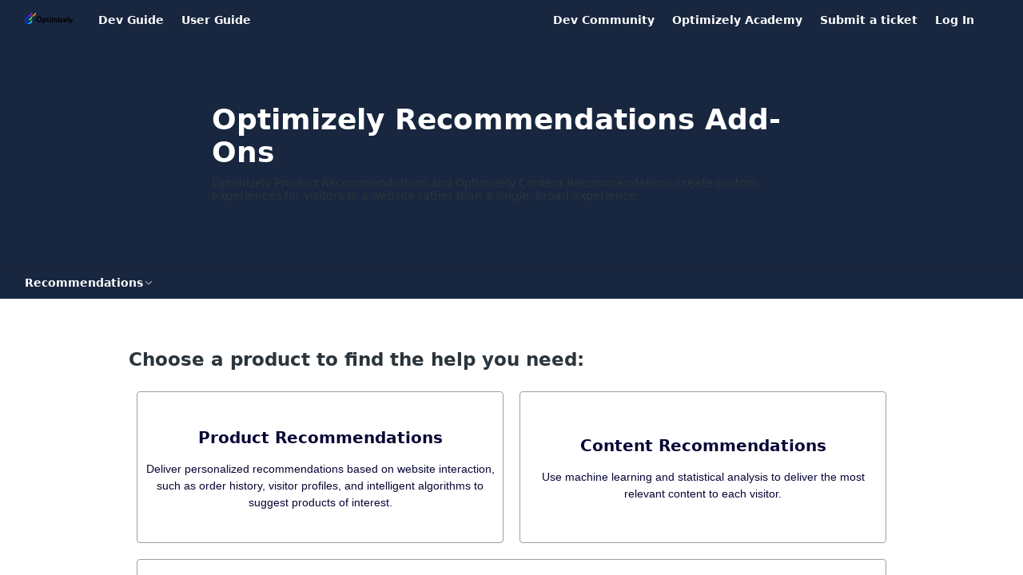

--- FILE ---
content_type: text/html; charset=utf-8
request_url: https://docs.developers.optimizely.com/recommendations/
body_size: 93385
content:
<!DOCTYPE html><html lang="en" style="" data-color-mode="system" class=" useReactApp  "><head><meta charset="utf-8"><meta name="readme-deploy" content="5.590.0"><meta name="readme-subdomain" content="personalization-optimizely"><meta name="readme-repo" content="personalization-optimizely-c53a018c843e"><meta name="readme-basepath-childProject" content="recommendations"><meta name="readme-version" content="2.0.0-content-recommendations"><title>Recommendations</title><meta name="description" data-rh="true"><meta property="og:title" content="Recommendations" data-rh="true"><meta property="og:description" data-rh="true"><meta property="og:site_name" content="Recommendations"><meta name="twitter:title" content="Recommendations" data-rh="true"><meta name="twitter:description" data-rh="true"><meta name="twitter:card" content="summary_large_image"><meta name="viewport" content="width=device-width, initial-scale=1.0"><meta property="og:image" content="https://cdn.readme.io/og-image/create?type=home&amp;title=Recommendations&amp;projectTitle=Recommendations&amp;description=Welcome%20to%20Optimizely%20Developer%20Documentation!%20Developers%20use%20Optimizely's%20powerful%20applications%2C%20SDKs%2C%20and%20APIs%20to%20meet%20business%20and%20marketing%20requirements%20like%20updating%20website%20content%2C%20managing%20commerce%20websites%2C%20reviewing%20customer%20data%2C%20and%20launching%20experiments.&amp;logoUrl=https%3A%2F%2Ffiles.readme.io%2Fdc513ee-small-Optimizely_Logo_FullColor_Dark_Digital.png&amp;color=%2318263f&amp;variant=light" data-rh="true"><meta name="twitter:image" content="https://cdn.readme.io/og-image/create?type=home&amp;title=Recommendations&amp;projectTitle=Recommendations&amp;description=Welcome%20to%20Optimizely%20Developer%20Documentation!%20Developers%20use%20Optimizely's%20powerful%20applications%2C%20SDKs%2C%20and%20APIs%20to%20meet%20business%20and%20marketing%20requirements%20like%20updating%20website%20content%2C%20managing%20commerce%20websites%2C%20reviewing%20customer%20data%2C%20and%20launching%20experiments.&amp;logoUrl=https%3A%2F%2Ffiles.readme.io%2Fdc513ee-small-Optimizely_Logo_FullColor_Dark_Digital.png&amp;color=%2318263f&amp;variant=light" data-rh="true"><meta property="og:image:width" content="1200"><meta property="og:image:height" content="630"><link id="favicon" rel="shortcut icon" href="https://files.readme.io/1a27933-small-Optimizely_Symbol_FullColor.png" type="image/png"><link rel="canonical" href="https://docs.developers.optimizely.com/recommendations/"><script src="https://cdn.readme.io/public/js/unauthorized-redirect.js?1769701181387"></script><script src="https://cdn.readme.io/public/js/cash-dom.min.js?1769701181387"></script><link data-chunk="Footer" rel="preload" as="style" href="https://cdn.readme.io/public/hub/web/Footer.7ca87f1efe735da787ba.css">
<link data-chunk="Home" rel="preload" as="style" href="https://cdn.readme.io/public/hub/web/Home.3c7b0fb808619c2a4656.css">
<link data-chunk="SuperHubSearch" rel="preload" as="style" href="https://cdn.readme.io/public/hub/web/SuperHubSearch.0a07c236f7325e708425.css">
<link data-chunk="RDMD" rel="preload" as="style" href="https://cdn.readme.io/public/hub/web/RDMD.9331f322bb5b573f9d25.css">
<link data-chunk="RDMD" rel="preload" as="style" href="https://cdn.readme.io/public/hub/web/7752.3285ba3fb2d992038206.css">
<link data-chunk="Header" rel="preload" as="style" href="https://cdn.readme.io/public/hub/web/Header.82413ef8974544a1864f.css">
<link data-chunk="Containers-EndUserContainer" rel="preload" as="style" href="https://cdn.readme.io/public/hub/web/Containers-EndUserContainer.3b855d9c94407527758f.css">
<link data-chunk="main" rel="preload" as="style" href="https://cdn.readme.io/public/hub/web/main.e535d1333e0ea1ac9c02.css">
<link data-chunk="main" rel="preload" as="style" href="https://cdn.readme.io/public/hub/web/ui-styles.8c62d2f8a6b576ec1aca.css">
<link data-chunk="main" rel="preload" as="script" href="https://cdn.readme.io/public/hub/web/main.52592d2fc9eb29c8e2b0.js">
<link data-chunk="routes-SuperHub" rel="preload" as="script" href="https://cdn.readme.io/public/hub/web/routes-SuperHub.352f6ae3496e6a32b329.js">
<link data-chunk="Containers-EndUserContainer" rel="preload" as="script" href="https://cdn.readme.io/public/hub/web/Containers-EndUserContainer.bd8e87167ddad537bf76.js">
<link data-chunk="Header" rel="preload" as="script" href="https://cdn.readme.io/public/hub/web/Header.06af58502a828bf9b23f.js">
<link data-chunk="RDMD" rel="preload" as="script" href="https://cdn.readme.io/public/hub/web/3766.649eaa2b700c2449e689.js">
<link data-chunk="RDMD" rel="preload" as="script" href="https://cdn.readme.io/public/hub/web/6563.536d53a51a39205d3d9b.js">
<link data-chunk="RDMD" rel="preload" as="script" href="https://cdn.readme.io/public/hub/web/6123.a2ef3290db790599acca.js">
<link data-chunk="RDMD" rel="preload" as="script" href="https://cdn.readme.io/public/hub/web/8424.7ca51ba764db137ea058.js">
<link data-chunk="RDMD" rel="preload" as="script" href="https://cdn.readme.io/public/hub/web/3781.e78b96a01630dde138be.js">
<link data-chunk="RDMD" rel="preload" as="script" href="https://cdn.readme.io/public/hub/web/6146.f99bcbc8d654cc36d7c8.js">
<link data-chunk="RDMD" rel="preload" as="script" href="https://cdn.readme.io/public/hub/web/1617.596a9b501cfcb171d90d.js">
<link data-chunk="RDMD" rel="preload" as="script" href="https://cdn.readme.io/public/hub/web/8956.3758e76c308f3296d797.js">
<link data-chunk="RDMD" rel="preload" as="script" href="https://cdn.readme.io/public/hub/web/6349.f5fb17d5665e02ff626d.js">
<link data-chunk="RDMD" rel="preload" as="script" href="https://cdn.readme.io/public/hub/web/8850.375069a2e833ef27cc95.js">
<link data-chunk="RDMD" rel="preload" as="script" href="https://cdn.readme.io/public/hub/web/6825.51c479bcb6c34d8905c6.js">
<link data-chunk="RDMD" rel="preload" as="script" href="https://cdn.readme.io/public/hub/web/7752.e52ce1d081d91e5774db.js">
<link data-chunk="RDMD" rel="preload" as="script" href="https://cdn.readme.io/public/hub/web/4986.fac87e41ab2b319a47b8.js">
<link data-chunk="RDMD" rel="preload" as="script" href="https://cdn.readme.io/public/hub/web/RDMD.919251738abc9bfd483d.js">
<link data-chunk="SuperHubSearch" rel="preload" as="script" href="https://cdn.readme.io/public/hub/web/8836.dbe2a8b6a6809625282d.js">
<link data-chunk="SuperHubSearch" rel="preload" as="script" href="https://cdn.readme.io/public/hub/web/SuperHubSearch.096cfc3639d6f9c74ec8.js">
<link data-chunk="routes-SuperHub-Routes" rel="preload" as="script" href="https://cdn.readme.io/public/hub/web/routes-SuperHub-Routes.bc9bea6baac181c4ec75.js">
<link data-chunk="Home" rel="preload" as="script" href="https://cdn.readme.io/public/hub/web/Home.b4bf378a85186f301dae.js">
<link data-chunk="Footer" rel="preload" as="script" href="https://cdn.readme.io/public/hub/web/Footer.dad73322159a06fdea08.js">
<link data-chunk="main" rel="stylesheet" href="https://cdn.readme.io/public/hub/web/ui-styles.8c62d2f8a6b576ec1aca.css">
<link data-chunk="main" rel="stylesheet" href="https://cdn.readme.io/public/hub/web/main.e535d1333e0ea1ac9c02.css">
<link data-chunk="Containers-EndUserContainer" rel="stylesheet" href="https://cdn.readme.io/public/hub/web/Containers-EndUserContainer.3b855d9c94407527758f.css">
<link data-chunk="Header" rel="stylesheet" href="https://cdn.readme.io/public/hub/web/Header.82413ef8974544a1864f.css">
<link data-chunk="RDMD" rel="stylesheet" href="https://cdn.readme.io/public/hub/web/7752.3285ba3fb2d992038206.css">
<link data-chunk="RDMD" rel="stylesheet" href="https://cdn.readme.io/public/hub/web/RDMD.9331f322bb5b573f9d25.css">
<link data-chunk="SuperHubSearch" rel="stylesheet" href="https://cdn.readme.io/public/hub/web/SuperHubSearch.0a07c236f7325e708425.css">
<link data-chunk="Home" rel="stylesheet" href="https://cdn.readme.io/public/hub/web/Home.3c7b0fb808619c2a4656.css">
<link data-chunk="Footer" rel="stylesheet" href="https://cdn.readme.io/public/hub/web/Footer.7ca87f1efe735da787ba.css"><!-- CUSTOM CSS--><style title="rm-custom-css">:root{--project-color-primary:#18263f;--project-color-inverse:#fff;--recipe-button-color:#18263f;--recipe-button-color-hover:#000000;--recipe-button-color-active:#000000;--recipe-button-color-focus:rgba(24, 38, 63, 0.25);--recipe-button-color-disabled:#6084c3}[id=enterprise] .ReadMeUI[is=AlgoliaSearch]{--project-color-primary:#18263f;--project-color-inverse:#fff}a{color:var(--color-link-primary,#18263f)}a:hover{color:var(--color-link-primary-darken-5,#000)}a.text-muted:hover{color:var(--color-link-primary,#18263f)}.btn.btn-primary{background-color:#18263f}.btn.btn-primary:hover{background-color:#000}.theme-line #hub-landing-top h2{color:#18263f}#hub-landing-top .btn:hover{color:#18263f}.theme-line #hub-landing-top .btn:hover{color:#fff}.theme-solid header#hub-header #header-top{background-color:#18263f}.theme-solid.header-gradient header#hub-header #header-top{background:linear-gradient(to bottom,#18263f,#020408)}.theme-solid.header-custom header#hub-header #header-top{background-image:url(undefined)}.theme-line header#hub-header #header-top{border-bottom-color:#18263f}.theme-line header#hub-header #header-top .btn{background-color:#18263f}header#hub-header #header-top #header-logo{width:40px;height:40px;margin-top:0;background-image:url(https://files.readme.io/3caa48f-Optimizely_Symbol_Mono_Light_1.svg)}#hub-subheader-parent #hub-subheader .hub-subheader-breadcrumbs .dropdown-menu a:hover{background-color:#18263f}#subheader-links a.active{color:#18263f!important;box-shadow:inset 0 -2px 0 #18263f}#subheader-links a:hover{color:#18263f!important;box-shadow:inset 0 -2px 0 #18263f;opacity:.7}.discussion .submit-vote.submit-vote-parent.voted a.submit-vote-button{background-color:#18263f}section#hub-discuss .discussion a .discuss-body h4{color:#18263f}section#hub-discuss .discussion a:hover .discuss-body h4{color:#000}#hub-subheader-parent #hub-subheader.sticky-header.sticky{border-bottom-color:#18263f}#hub-subheader-parent #hub-subheader.sticky-header.sticky .search-box{border-bottom-color:#18263f}#hub-search-results h3 em{color:#18263f}.main_background,.tag-item{background:#18263f!important}.main_background:hover{background:#000!important}.main_color{color:#18263f!important}.border_bottom_main_color{border-bottom:2px solid #18263f}.main_color_hover:hover{color:#18263f!important}section#hub-discuss h1{color:#18263f}#hub-reference .hub-api .api-definition .api-try-it-out.active{border-color:#18263f;background-color:#18263f}#hub-reference .hub-api .api-definition .api-try-it-out.active:hover{background-color:#000;border-color:#000}#hub-reference .hub-api .api-definition .api-try-it-out:hover{border-color:#18263f;color:#18263f}#hub-reference .hub-reference .logs .logs-empty .logs-login-button,#hub-reference .hub-reference .logs .logs-login .logs-login-button{background-color:var(--project-color-primary,#18263f);border-color:var(--project-color-primary,#18263f)}#hub-reference .hub-reference .logs .logs-empty .logs-login-button:hover,#hub-reference .hub-reference .logs .logs-login .logs-login-button:hover{background-color:#000;border-color:#000}#hub-reference .hub-reference .logs .logs-empty>svg>path,#hub-reference .hub-reference .logs .logs-login>svg>path{fill:#18263f;fill:var(--project-color-primary,#18263f)}#hub-reference .hub-reference .logs:last-child .logs-empty,#hub-reference .hub-reference .logs:last-child .logs-login{margin-bottom:35px}#hub-reference .hub-reference .hub-reference-section .hub-reference-left header .hub-reference-edit:hover{color:#18263f}.main-color-accent{border-bottom:3px solid #18263f;padding-bottom:8px}/*! BEGIN HUB_CUSTOM_STYLES */.AskAI_Alert{color:#666;display:flex;font-weight:300;justify-content:flex-start;align-items:flex-start;flex-direction:row;flex-wrap:nowrap}[data-color-mode=dark] .AskAI_Alert{color:#fff}@media (prefers-color-scheme:dark){[data-color-mode=system] .AskAI_Alert{color:#fff}}@media (prefers-color-scheme:dark){[data-color-mode=system] body{color:var(--ivory)}}[data-color-mode=dark] body{color:var(--ivory)}#site-wide-footer{background:#f8f8fc;border-top:1px solid var(--color-border-default);line-height:1.8;padding:30px 0 35px;text-align:center;width:100%;color:var(--color-text-default)}#site-wide-footer ul{margin:0!important;padding:0 20px!important}#site-wide-footer li{display:inline-block;list-style-type:none}#site-wide-footer li a{padding:0 10px;color:var(--color-text-default)}@media (prefers-color-scheme:dark){[data-color-mode=system] #site-wide-footer{background:#11141d;color:#fff}[data-color-mode=system] #site-wide-footer li a{color:#fff}}[data-color-mode=dark] #site-wide-footer{background:#11141d;color:#fff}[data-color-mode=dark] #site-wide-footer li a{color:#fff}.rm-VersionDropdown [class^=VersionBadge]{display:none!important}ol li:has(span>.lightbox>.lightbox-inner>img:first-child){list-style-type:none!important}span.lightbox-inner img{cursor:pointer}[class^=RefinementList]{flex:0 0 240px!important}html.csspositionsticky body:not(.no-sidebar) #hub-container>.hub-container #hub-content{margin:0 0 0 32px}section#hub-content header#content-head{margin-left:0;margin-bottom:16px}span.callout-icon{font-size:var(--emoji,0);color:var(--icon-color,inherit)!important;display:none!important}.callout.callout .callout-icon{float:left;margin-left:calc(-1.33rem - .5em);margin-right:-.25rem;display:none!important}.content-body .callout.callout{margin-left:0}.content-body .callout.callout p,.content-body .magic-block-api-header details,.content-body .magic-block-api-header h1,.content-body .magic-block-api-header h2,.content-body .magic-block-api-header h3,.content-body .magic-block-api-header h4,.content-body .magic-block-api-header h5,.content-body .magic-block-api-header h6,.content-body .magic-block-api-header ol,.content-body .magic-block-api-header p,.content-body .magic-block-api-header ul,.content-body .magic-block-textarea details,.content-body .magic-block-textarea h1,.content-body .magic-block-textarea h2,.content-body .magic-block-textarea h3,.content-body .magic-block-textarea h4,.content-body .magic-block-textarea h5,.content-body .magic-block-textarea h6,.content-body .magic-block-textarea ol,.content-body .magic-block-textarea ul{padding-left:0}.content-body .callout.callout_okay{--text:#000000;--title:#861DFF;--Callout-bg:rgba(231, 210, 255, .4);--Callout-border:#861DFF}.nano>.nano-content{box-shadow:inset -2px -8px 4px -1px rgb(0 0 0 / 10%)!important}section#hub-content header h1{color:#080736;font-family:Inter,sans-serif;font-weight:200;font-size:29px}.content-body .magic-block-callout.type-info h3{color:#080736;font-family:Inter,sans-serif;font-weight:300;font-size:24px}.content-body .magic-block-textarea h4{font-style:normal;font-weight:400;font-size:20px}body{font-family:Inter,sans-serif!important;font-size:14px}a{font-family:Inter,sans-serif;color:#0037ff;font-size:14px;font-weight:400}button,input,optgroup,select,textarea{font-family:Inter,sans-serif}.hub-container{max-width:inherit;margin:0 24px}header#hub-header #header-top .clearfix{background-color:#0037ff;width:20px;height:40px;position:absolute;top:0;left:0;border:none;border-radius:0;padding:0;margin-left:-24px}header#hub-header #header-top .clearfix nav{position:fixed;width:100%}header#hub-header #header-top #header-nav-right{margin-right:16px;float:right}header#hub-header #header-top #header-nav-left{margin-left:calc(100% - 366px);float:left!important}.theme-line header#hub-header #header-top{height:40px!important;background:#080736;background-color:#080736;padding:0;border-bottom:0}header#hub-header #header-top #header-logo{max-height:50px!important;margin-top:-1px!important;margin-left:0!important}header#hub-header #header-top #header-nav-left{float:right}header#hub-header #header-top #header-nav-left li a,header#hub-header #header-top #header-nav-right li a{color:#fff}header#hub-header #header-top #header-nav-left li a:hover,header#hub-header #header-top #header-nav-right li a:hover{color:#fff;background-color:transparent}#hub-subheader-parent #hub-subheader #header-bottom-nav{margin-left:-16px}#hub-subheader-parent{height:30px}#hub-subheader-parent #hub-subheader{background-color:#fff!important;height:30px;font-size:14px;padding:0;border-bottom:1px solid #ededed}#hub-subheader-parent #hub-subheader .hub-subheader-breadcrumbs .dropdown.left-dropdown{height:30px;margin-right:0}#hub-subheader-parent #hub-subheader .hub-subheader-breadcrumbs .siblings-dropdown:first-child:before{font-size:12px}#hub-subheader-parent #hub-subheader .hub-subheader-breadcrumbs .hub-breadcrumb-item{height:24px;color:#080736;margin-top:2px;padding:0 8px 0 8px}#hub-subheader-parent #hub-subheader .hub-subheader-breadcrumbs .siblings-dropdown:first-child .hub-breadcrumb-item{padding:0 8px 0 16px;margin-top:-2px}#hub-subheader-parent #hub-subheader .hub-subheader-breadcrumbs a.dropdown-toggle:active{box-shadow:none}#hub-subheader-parent #hub-subheader .hub-subheader-breadcrumbs .dropdown.open a.dropdown-toggle{box-shadow:none;border:none;height:28px;border-bottom:2px solid #0037ff}#hub-subheader-parent #hub-subheader .hub-subheader-breadcrumbs .dropdown.open a.dropdown-toggle span{color:#0037ff}#hub-subheader-parent #hub-subheader .hub-subheader-breadcrumbs .hub-breadcrumb-item .fa-chevron-down:before{color:#080736}#hub-subheader-parent #hub-subheader .hub-subheader-breadcrumbs .hub-breadcrumb-item span,#hub-subheader-parent #hub-subheader .hub-subheader-breadcrumbs .hub-breadcrumb-item strong{padding-right:8px;font-size:14px}#hub-subheader-parent #hub-subheader .hub-subheader-breadcrumbs a.dropdown-toggle:hover{box-shadow:none}#hub-subheader-parent #hub-subheader .hub-subheader-breadcrumbs .dropdown-menu{border-radius:0 0 4px 4px;box-shadow:0 1px 3px rgba(0,0,0,.1),0 1px 2px rgba(0,0,0,.17)}#hub-subheader-parent #hub-subheader .hub-subheader-breadcrumbs .dropdown-menu .active{background-color:#f0f3ff}#hub-subheader-parent #hub-subheader .hub-subheader-breadcrumbs .dropdown-menu a{font-size:14px;color:#080736}#hub-subheader-parent #hub-subheader .hub-subheader-breadcrumbs .dropdown-menu a.active{font-weight:400;color:#0037ff}#hub-subheader-parent #hub-subheader .hub-subheader-breadcrumbs .dropdown-menu a:hover{background-color:#f0f3ff;color:#0037ff}#hub-subheader-parent #hub-subheader .hub-subheader-breadcrumbs .dropdown-menu li{border-bottom:1px solid #f0f0f0}#hub-subheader-parent #hub-subheader .hub-subheader-breadcrumbs .dropdown-menu a .deprecated{background-color:#707070;text-transform:uppercase;font-size:11px;font-weight:600;opacity:1;border-radius:8px;padding:0 8px;line-height:16px}#hub-subheader-parent #hub-subheader .hub-subheader-breadcrumbs .dropdown-menu a .stable{background-color:#357937;text-transform:uppercase;font-size:11px;font-weight:600;opacity:1;border-radius:8px;padding:0 8px;line-height:16px}.nano>.nano-content{background:#fafafa;box-shadow:inset -2px -8px 4px -1px rgb(0 0 0 / 10%)}body:not(.hub-full) #hub-sidebar-parent{margin-left:-24px!important}#hub-sidebar{font-size:14px;scrollbar-color:auto}#hub-sidebar-content h3{margin:24px 0 0 6px;font-size:14px;font-weight:600;text-transform:none}#hub-sidebar-content ul>li>a{max-width:100%;padding:8px 16px}html:not(.useReactApp) nav#hub-sidebar ul a.active,html:not(.useReactApp) nav#hub-sidebar ul>li.subnav-expanded>a{background-color:#e6ebff;color:#0037ff;font-weight:400}html:not(.useReactApp) nav#hub-sidebar ul>li.subnav-expanded>a:not(.active){background-color:#e6ebff;color:#0037ff}#hub-sidebar-content ul.subpages{margin:4px 0 4px 16px}#hub-sidebar-content ul.subpages:after{width:0}#hub-search .searchbox-button{color:#080736;height:30px}#hub-search .searchbox-button .fa.fa-search,#hub-search .searchbox-input .fa.fa-search{margin-right:8px}#hub-search .searchbox-button,#hub-search .searchbox-input{width:108px}#hub-search .searchbox-button .search-symbol{color:#080736;font-size:12px;border:1px solid #9e9e9e}#hub-search .searchbox-button:focus{color:#0037ff}#hub-search .searchbox-button:hover{color:#0037ff}#hub-search .searchbox-input.full .fa.fa-search,#hub-search .searchbox-input:hover.fa.fa-search{color:#0037ff!important}section#hub-content .suggestEdits{color:#0037ff;font-size:14px}.blockquote.callout.callout_info h3{color:#080736!important}.blockquote.callout.callout_info{background-color:#f0f3ff!important;border:1px solid #b3c3ff!important;border-color:#b3c3ff!important;border-radius:4px!important}.blockquote.callout.callout_info h3{color:#080736!important;font-family:Inter,sans-serif!important;font-weight:300!important;font-size:24px!important}.blockquote.callout.callout_info h2{color:#080736!important;font-family:Inter,sans-serif!important;font-weight:200!important;font-size:26px!important}.callout-heading h1{color:#080736!important;font-family:Inter,sans-serif!important;font-weight:200!important;font-size:29px!important}blockquote callout.callout .fa.fa-info-circle{color:#080736!important;opacity:1!important}section#hub-content #content-container section.content-toc .tocHeader{color:#080736;font-size:14px;font-weight:600;text-transform:none}section#hub-content #content-container section.content-toc .tocHeader .icon{color:#080736}section#hub-content #content-container section.content-toc a{color:#080736;font-size:14px}section#hub-content #content-container section.content-toc a:hover{color:#0037ff}.AlgoliaSearch1uFG9utXJ4-6{min-width:900px!important}.SearchBox1zrymSLJX6TP{margin:24px}.Input{border:1px solid #9e9e9e!important;border-radius:4px!important}.SearchBox-Search3D-Ppx2i-R2l{height:24px!important;width:24px!important;color:#080736!important;font-size:22px}.Input[type=search].Input_md{padding-left:40px!important}.SearchResults-Result3TWcEjpDrkd5{color:#080736!important}.SearchResults-Result3TWcEjpDrkd5 .ais-Snippet-highlighted:after{background:#0037ff!important}.SearchResults-Result3TWcEjpDrkd5:active,.SearchResults-Result3TWcEjpDrkd5:focus{background:#e6ebff!important;color:#080736!important}.SearchResults-Result3TWcEjpDrkd5:hover{background:#e6ebff!important}.SearchResults2G1wv8-Fb__d .icon{color:#00ff37}.Title6{color:#080736;font-family:Inter,sans-serif;font-weight:400!important;font-size:14px!important}.RefinementList-Col1n6FHMG_-RbP>summary{flex-basis:content!important}.Tabs-listItem_active{color:#0037ff!important;font-weight:400!important;box-shadow:0 3px 0 #0037ff!important;-webkit-box-shadow:0 3px 0 #0037ff!important}.Tabs-list{color:#080736!important}.AlgoliaSearch1uFG9utXJ4-6{color:#080736!important}.Toggle-label{color:#080736!important}.Toggle_checkbox .Toggle-display{border-radius:4px}.Toggle-input:checked+.Toggle-display{background:#0037ff!important;border-color:#0037ff!important}.Toggle_checkbox .Toggle-display,.Toggle_radio .Toggle-display{border:1px solid #9e9e9e!important}body.hub-suggested-edits #hub-subheader-parent #hub-subheader{border-bottom-color:#d6d6d6!important}.btn{padding:6px 16px}.btn.btn-default{border:1px solid #0037ff;color:#0037ff}.btn.btn-default:hover{border:1px solid #0037ff;color:#0037ff}#hub-subheader-parent #header-bottom-suggested-edits .btn strong{color:#0037ff;font-weight:400}#hub-subheader-parent #header-bottom-suggested-edits .hub-suggested-edits-save{margin-right:8px}#hub-subheader-parent #header-bottom-suggested-edits .hub-suggested-edits-cancel{color:#080736;font-size:14px;margin-right:8px;padding:10px 16px}#hub-subheader-parent #header-bottom-suggested-edits .hub-suggested-edits-cancel:hover{color:#0037ff}.magictextarea.content dragbox ul li a{color:#080736;border:1px solid #9e9e9e}.magictextarea.content dragbox ul li a:hover{border:1px solid #0037ff;color:#0037ff}section#hub-content #content-suggested-edits .hub-se-form-control{border:1px solid #d9d9d9}section#hub-content #content-suggested-edits .hub-se-form-control.hub-se-title{color:#080736;font-size:24px;font-weight:200}.blocks-parent .block-edit-api-header input.api-header{color:#080736;font-size:20px;font-weight:300}textarea.expand{color:#080736}.content-body h1 .fa.fa-anchor,.content-body h2 .fa.fa-anchor,.content-body h3 .fa.fa-anchor,.content-body h4 .fa.fa-anchor,.content-body h5 .fa.fa-anchor,.content-body h6 .fa.fa-anchor{color:#080736}.content-body h1:hover .fa.fa-anchor:hover,.content-body h2:hover .fa.fa-anchor:hover,.content-body h3:hover .fa.fa-anchor:hover,.content-body h4:hover .fa.fa-anchor:hover,.content-body h5:hover .fa.fa-anchor: hover,.content-body h6:hover .fa.fa-anchor:hover{color:#0037ff}.SearchPagination-Button2I5a7Gx7huF7{color:#0037ff!important}.SearchPagination-State3hh8KlHeFhSg{color:#080736!important}section#hub-content header .excerpt p{color:#080736!important;font-size:14px!important}.content-body .magic-block-image figcaption p{color:#080736!important;font-weight:400}#updated-at p{color:#707070!important}.markdown-body a:not([href=""]),.markdown-body a[href]{text-decoration:none!important}.markdown-body .callout a:not([href=""]),.markdown-body .callout a[href]{text-decoration:underline!important}html[data-color-mode=dark] .rm-Header-bottom-link.active,html[data-color-mode=dark] .rm-Header-bottom-link_active,html[data-color-mode=dark] .rm-Header-bottom-link_active:active,html[data-color-mode=dark] .rm-Header-bottom-link_active:hover,html[data-color-mode=dark] .rm-Header-top-link.active,html[data-color-mode=dark] .rm-Header-top-link_active,html[data-color-mode=dark] .rm-Header-top-link_active:active,html[data-color-mode=dark] .rm-Header-top-link_active:hover,html[data-color-mode=dark] .rm-ThemeToggle.active,html[data-color-mode=dark] .rm-ThemeToggle_active,html[data-color-mode=dark] .rm-ThemeToggle_active:active,html[data-color-mode=dark] .rm-ThemeToggle_active:hover{background:#303b42}@media (prefers-color-scheme:dark){html[data-color-mode=system] .rm-Header-bottom-link.active,html[data-color-mode=system] .rm-Header-bottom-link_active,html[data-color-mode=system] .rm-Header-bottom-link_active:active,html[data-color-mode=system] .rm-Header-bottom-link_active:hover,html[data-color-mode=system] .rm-Header-top-link.active,html[data-color-mode=system] .rm-Header-top-link_active,html[data-color-mode=system] .rm-Header-top-link_active:active,html[data-color-mode=system] .rm-Header-top-link_active:hover,html[data-color-mode=system] .rm-ThemeToggle.active,html[data-color-mode=system] .rm-ThemeToggle_active,html[data-color-mode=system] .rm-ThemeToggle_active:active,html[data-color-mode=system] .rm-ThemeToggle_active:hover{background:#303b42}}html[data-color-mode=dark]:not(.ThemeContext_line) .rm-Header{background:#10141d}@media (prefers-color-scheme:dark){html[data-color-mode=system]:not(.ThemeContext_line) .rm-Header{background:#10141d}}html[data-color-mode=dark] .Header-searchtb6Foi0-D9Vx{box-shadow:none}@media (prefers-color-scheme:dark){html[data-color-mode=system] .Header-searchtb6Foi0-D9Vx{box-shadow:none}}html[data-color-mode=dark] .App{background:#10141d}@media (prefers-color-scheme:dark){html[data-color-mode=system] .App{background:#10141d}}html[data-color-mode=dark] .card{padding:0}@media (prefers-color-scheme:dark){html[data-color-mode=system] .card{padding:0}}html[data-color-mode=dark] .card .project{color:#fff;padding:10px;height:100%;justify-content:center}@media (prefers-color-scheme:dark){html[data-color-mode=system] .card .project{color:#fff;padding:10px;height:100%;justify-content:center}}html[data-color-mode=dark] .card:hover{background:#10141d;border-color:#fff!important}@media (prefers-color-scheme:dark){html[data-color-mode=system] .card:hover{background:#10141d;border-color:#fff!important}}html[data-color-mode=dark] .card:hover .project{background:linear-gradient(180deg,rgba(0,204,255,.14) 0,rgba(0,204,255,.035) 100%)}@media (prefers-color-scheme:dark){html[data-color-mode=system] .card:hover .project{background:linear-gradient(180deg,rgba(0,204,255,.14) 0,rgba(0,204,255,.035) 100%)}}html[data-color-mode=dark] .rm-Article .content-body a,html[data-color-mode=dark] .rm-Article .markdown-body a,html[data-color-mode=dark] .rm-Guides .content-body a{text-decoration:underline!important}@media (prefers-color-scheme:dark){html[data-color-mode=system] .rm-Article .content-body a,html[data-color-mode=system] .rm-Article .markdown-body a,html[data-color-mode=system] .rm-Guides .content-body a{text-decoration:underline!important}}html[data-color-mode=dark] .rm-Article .rm-Pagination a,html[data-color-mode=dark] .rm-Guides .WhatsNext-wrapper3DTnpcPqKoHg a{text-decoration:none!important}@media (prefers-color-scheme:dark){html[data-color-mode=system] .rm-Article .rm-Pagination a,html[data-color-mode=system] .rm-Guides .WhatsNext-wrapper3DTnpcPqKoHg a{text-decoration:none!important}}html[data-color-mode=dark] .APILogInfo-button3kEQHYvL5JUL,html[data-color-mode=dark] .APILogInfo-empty-bottom2Zd_Pz-Q980k,html[data-color-mode=dark] .APIResponse3FBSi0-qfTQs,html[data-color-mode=dark] .APIResponseSchemaPicker-option3CU8y1saVb8O,html[data-color-mode=dark] .rm-APIResponseSchemaPicker,html[data-color-mode=dark] .rm-ParamContainer,html[data-color-mode=dark] .rm-PlaygroundRequest,html[data-color-mode=dark] .rm-PlaygroundRequest .CodeSnippet .CodeMirror-gutters{background:rgb(25 30 40 / 90%)}@media (prefers-color-scheme:dark){html[data-color-mode=system] .APILogInfo-button3kEQHYvL5JUL,html[data-color-mode=system] .APILogInfo-empty-bottom2Zd_Pz-Q980k,html[data-color-mode=system] .APIResponse3FBSi0-qfTQs,html[data-color-mode=system] .APIResponseSchemaPicker-option3CU8y1saVb8O,html[data-color-mode=system] .rm-APIResponseSchemaPicker,html[data-color-mode=system] .rm-ParamContainer,html[data-color-mode=system] .rm-PlaygroundRequest,html[data-color-mode=system] .rm-PlaygroundRequest .CodeSnippet .CodeMirror-gutters{background:rgb(25 30 40 / 90%)}}html[data-color-mode=dark] .loading .rm-Article::before,html[data-color-mode=dark] .rm-Guides_loading::before{display:none;background:#10141d}@media (prefers-color-scheme:dark){html[data-color-mode=system] .loading .rm-Article::before,html[data-color-mode=system] .rm-Guides_loading::before{display:none;background:#10141d}}html[data-color-mode=dark] .Select{background-image:url("data:image/svg+xml,%3Csvg width='17' height='15' viewBox='0 0 17 15' fill='none' xmlns='http://www.w3.org/2000/svg'%3E%3Cpath d='M12.625 5L8.60711 1.25L4.58923 5' stroke='rgba(255,255,255,1)' stroke-width='2' stroke-linecap='round' stroke-linejoin='round'/%3E%3Cpath d='M4.58923 10L8.60711 13.75L12.625 10' stroke='rgba(255,255,255,1)' stroke-width='2' stroke-linecap='round' stroke-linejoin='round'/%3E%3C/svg%3E%0A")}@media (prefers-color-scheme:dark){html[data-color-mode=system] .Select{background-image:url("data:image/svg+xml,%3Csvg width='17' height='15' viewBox='0 0 17 15' fill='none' xmlns='http://www.w3.org/2000/svg'%3E%3Cpath d='M12.625 5L8.60711 1.25L4.58923 5' stroke='rgba(255,255,255,1)' stroke-width='2' stroke-linecap='round' stroke-linejoin='round'/%3E%3Cpath d='M4.58923 10L8.60711 13.75L12.625 10' stroke='rgba(255,255,255,1)' stroke-width='2' stroke-linecap='round' stroke-linejoin='round'/%3E%3C/svg%3E%0A")}}html[data-color-mode=dark] .rm-ParamContainer .Select{border:1px solid #9e9e9e!important;background-color:#10141d;background-image:url("data:image/svg+xml,%3Csvg width='17' height='15' viewBox='0 0 17 15' fill='none' xmlns='http://www.w3.org/2000/svg'%3E%3Cpath d='M12.625 5L8.60711 1.25L4.58923 5' stroke='rgba(255,255,255,1)' stroke-width='2' stroke-linecap='round' stroke-linejoin='round'/%3E%3Cpath d='M4.58923 10L8.60711 13.75L12.625 10' stroke='rgba(255,255,255,1)' stroke-width='2' stroke-linecap='round' stroke-linejoin='round'/%3E%3C/svg%3E%0A")}@media (prefers-color-scheme:dark){html[data-color-mode=system] .rm-ParamContainer .Select{border:1px solid #9e9e9e!important;background-color:#10141d;background-image:url("data:image/svg+xml,%3Csvg width='17' height='15' viewBox='0 0 17 15' fill='none' xmlns='http://www.w3.org/2000/svg'%3E%3Cpath d='M12.625 5L8.60711 1.25L4.58923 5' stroke='rgba(255,255,255,1)' stroke-width='2' stroke-linecap='round' stroke-linejoin='round'/%3E%3Cpath d='M4.58923 10L8.60711 13.75L12.625 10' stroke='rgba(255,255,255,1)' stroke-width='2' stroke-linecap='round' stroke-linejoin='round'/%3E%3C/svg%3E%0A")}}html[data-color-mode=dark] .rm-ParamContainer .Input,html[data-color-mode=dark] .rm-ParamContainer .Textarea{background-color:#10141d}@media (prefers-color-scheme:dark){html[data-color-mode=system] .rm-ParamContainer .Input,html[data-color-mode=system] .rm-ParamContainer .Textarea{background-color:#10141d}}html[data-color-mode=dark] .rm-ParamContainer section.odd{border:1px solid #9e9e9e!important;background-color:#10141d}@media (prefers-color-scheme:dark){html[data-color-mode=system] .rm-ParamContainer section.odd{border:1px solid #9e9e9e!important;background-color:#10141d}}html[data-color-mode=dark] .rm-ParamContainer .Select option{color:#fff}@media (prefers-color-scheme:dark){html[data-color-mode=system] .rm-ParamContainer .Select option{color:#fff}}html[data-color-mode=dark] .rm-TryIt{border:1px solid rgba(255,255,255,.075);background:#002199}@media (prefers-color-scheme:dark){html[data-color-mode=system] .rm-TryIt{border:1px solid rgba(255,255,255,.075);background:#002199}}html[data-color-mode=dark] .APIResponseSchemaPicker-option3CU8y1saVb8O:hover{background:linear-gradient(180deg,rgba(0,204,255,.14) 0,rgba(0,204,255,.035) 100%)}@media (prefers-color-scheme:dark){html[data-color-mode=system] .APIResponseSchemaPicker-option3CU8y1saVb8O:hover{background:linear-gradient(180deg,rgba(0,204,255,.14) 0,rgba(0,204,255,.035) 100%)}}[data-color-mode=dark] .App .rm-Changelog .callout.callout_warn,[data-color-mode=dark] .App .rm-Changelog .callout.callout_warning,[data-color-mode=dark] .App .rm-CustomPage .callout.callout_warn,[data-color-mode=dark] .App .rm-CustomPage .callout.callout_warning,[data-color-mode=dark] .App .rm-Discuss .callout.callout_warn,[data-color-mode=dark] .App .rm-Discuss .callout.callout_warning,[data-color-mode=dark] .App .rm-Guides .callout.callout_warn,[data-color-mode=dark] .App .rm-Guides .callout.callout_warning,[data-color-mode=dark] .App .rm-OwlbotAI-answer .callout.callout_warn,[data-color-mode=dark] .App .rm-OwlbotAI-answer .callout.callout_warning,[data-color-mode=dark] .App .rm-ReferenceMain .callout.callout_warn,[data-color-mode=dark] .App .rm-ReferenceMain .callout.callout_warning,[data-color-mode=dark] .App .rm-SuggestedEdits .callout.callout_warn,[data-color-mode=dark] .App .rm-SuggestedEdits .callout.callout_warning,[data-color-mode=dark] .App .rm-SuggestionDiff .callout.callout_warn,[data-color-mode=dark] .App .rm-SuggestionDiff .callout.callout_warning{background:rgba(247,197,67,.1)}@media (prefers-color-scheme:dark){[data-color-mode=system] .App .rm-Changelog .callout.callout_warn,[data-color-mode=system] .App .rm-Changelog .callout.callout_warning,[data-color-mode=system] .App .rm-CustomPage .callout.callout_warn,[data-color-mode=system] .App .rm-CustomPage .callout.callout_warning,[data-color-mode=system] .App .rm-Discuss .callout.callout_warn,[data-color-mode=system] .App .rm-Discuss .callout.callout_warning,[data-color-mode=system] .App .rm-Guides .callout.callout_warn,[data-color-mode=system] .App .rm-Guides .callout.callout_warning,[data-color-mode=system] .App .rm-OwlbotAI-answer .callout.callout_warn,[data-color-mode=system] .App .rm-OwlbotAI-answer .callout.callout_warning,[data-color-mode=system] .App .rm-ReferenceMain .callout.callout_warn,[data-color-mode=system] .App .rm-ReferenceMain .callout.callout_warning,[data-color-mode=system] .App .rm-SuggestedEdits .callout.callout_warn,[data-color-mode=system] .App .rm-SuggestedEdits .callout.callout_warning,[data-color-mode=system] .App .rm-SuggestionDiff .callout.callout_warn,[data-color-mode=system] .App .rm-SuggestionDiff .callout.callout_warning{background:rgba(247,197,67,.1)}}[data-color-mode=dark] .App .rm-Changelog .callout.callout_info,[data-color-mode=dark] .App .rm-CustomPage .callout.callout_info,[data-color-mode=dark] .App .rm-Discuss .callout.callout_info,[data-color-mode=dark] .App .rm-Guides .callout.callout_info,[data-color-mode=dark] .App .rm-OwlbotAI-answer .callout.callout_info,[data-color-mode=dark] .App .rm-ReferenceMain .callout.callout_info,[data-color-mode=dark] .App .rm-SuggestedEdits .callout.callout_info,[data-color-mode=dark] .App .rm-SuggestionDiff .callout.callout_info{background:rgba(17,140,253,.1)}[data-color-mode=dark] .App .rm-Changelog .callout.callout_okay,[data-color-mode=dark] .App .rm-CustomPage .callout.callout_okay,[data-color-mode=dark] .App .rm-Discuss .callout.callout_okay,[data-color-mode=dark] .App .rm-Guides .callout.callout_okay,[data-color-mode=dark] .App .rm-OwlbotAI-answer .callout.callout_okay,[data-color-mode=dark] .App .rm-ReferenceMain .callout.callout_okay,[data-color-mode=dark] .App .rm-SuggestedEdits .callout.callout_okay,[data-color-mode=dark] .App .rm-SuggestionDiff .callout.callout_okay{background:rgba(231,210,255,.05)}@media (prefers-color-scheme:dark){[data-color-mode=system] .App .rm-Changelog .callout.callout_okay,[data-color-mode=system] .App .rm-CustomPage .callout.callout_okay,[data-color-mode=system] .App .rm-Discuss .callout.callout_okay,[data-color-mode=system] .App .rm-Guides .callout.callout_okay,[data-color-mode=system] .App .rm-OwlbotAI-answer .callout.callout_okay,[data-color-mode=system] .App .rm-ReferenceMain .callout.callout_okay,[data-color-mode=system] .App .rm-SuggestedEdits .callout.callout_okay,[data-color-mode=system] .App .rm-SuggestionDiff .callout.callout_okay{background:rgba(231,210,255,.05)}}[data-color-mode=dark] .content-body .callout.callout_okay{--text:#ffffff}@media (prefers-color-scheme:dark){[data-color-mode=system] .App .rm-Changelog .callout.callout_info,[data-color-mode=system] .App .rm-CustomPage .callout.callout_info,[data-color-mode=system] .App .rm-Discuss .callout.callout_info,[data-color-mode=system] .App .rm-Guides .callout.callout_info,[data-color-mode=system] .App .rm-OwlbotAI-answer .callout.callout_info,[data-color-mode=system] .App .rm-ReferenceMain .callout.callout_info,[data-color-mode=system] .App .rm-SuggestedEdits .callout.callout_info,[data-color-mode=system] .App .rm-SuggestionDiff .callout.callout_info{background:rgba(17,140,253,.1)}[data-color-mode=system] .content-body .callout.callout_okay,[data-color-mode=system] .content-body .callout.callout_okay p{--text:#ffffff}}[data-color-mode=dark] .CodeTabs pre,[data-color-mode=dark] .CodeTabs-toolbar button.CodeTabs_active,[data-color-mode=dark] .CodeTabs.CodeTabs_initial .CodeTabs-toolbar button:first-child{background:rgb(25 30 40 / 90%)}@media (prefers-color-scheme:dark){[data-color-mode=system] .CodeTabs pre,[data-color-mode=system] .CodeTabs-toolbar button.CodeTabs_active,[data-color-mode=system] .CodeTabs.CodeTabs_initial .CodeTabs-toolbar button:first-child{background:rgb(25 30 40 / 90%)}}[data-color-mode=dark] .CodeTabs-toolbar{background:#242e34}@media (prefers-color-scheme:dark){[data-color-mode=system] .CodeTabs-toolbar{background:#242e34}}[data-color-mode=dark] .markdown-body code{background:rgb(25 30 40 / 90%);border:1px solid rgba(255,255,255,.075)}@media (prefers-color-scheme:dark){[data-color-mode=system] .markdown-body code{background:rgb(25 30 40 / 90%);border:1px solid rgba(255,255,255,.075)}}[data-color-mode=dark] .markdown-body table thead tr,[data-color-mode=dark] .markdown-body table:not(.plain) tr:nth-child(2n){background:#242e34}@media (prefers-color-scheme:dark){[data-color-mode=system] .markdown-body table thead tr,[data-color-mode=system] .markdown-body table:not(.plain) tr:nth-child(2n){background:#242e34}}[data-color-mode=dark] .markdown-body table tr{background:rgb(25 30 40 / 90%)}@media (prefers-color-scheme:dark){[data-color-mode=system] .markdown-body table tr{background:rgb(25 30 40 / 90%)}}[data-color-mode=dark] .tippy-box .Menu-Item_link a,[data-color-mode=dark] .tippy-box .Menu-Item_link a div,[data-color-mode=dark] .tippy-box .Menu-Item_link a:visited,[data-color-mode=dark] .tippy-box .Menu-Item_link a:visited div{color:#fff}@media (prefers-color-scheme:dark){[data-color-mode=system] .tippy-box .Menu-Item_link a,[data-color-mode=system] .tippy-box .Menu-Item_link a div,[data-color-mode=system] .tippy-box .Menu-Item_link a:visited,[data-color-mode=system] .tippy-box .Menu-Item_link a:visited div{color:#fff}}[data-color-mode=dark] .rm-SearchModal .SearchPagination-Button2I5a7Gx7huF7,[data-color-mode=dark] .rm-SearchModal .SearchPagination-State3hh8KlHeFhSg,[data-color-mode=dark] .rm-SearchModal .SearchResults-Result-Excerpt_uiIutiTwGtZ,[data-color-mode=dark] .rm-SearchModal .SearchResults-Result3TWcEjpDrkd5,[data-color-mode=dark] .rm-SearchModal .Tabs-listItem,[data-color-mode=dark] .rm-SearchModal .Title6,[data-color-mode=dark] .rm-SearchModal .Toggle .Toggle-label,[data-color-mode=dark] .rm-SearchModal [class^=RefinementList]{color:#fff!important}@media (prefers-color-scheme:dark){[data-color-mode=system] .rm-SearchModal .SearchPagination-Button2I5a7Gx7huF7,[data-color-mode=system] .rm-SearchModal .SearchPagination-State3hh8KlHeFhSg,[data-color-mode=system] .rm-SearchModal .SearchResults-Result-Excerpt_uiIutiTwGtZ,[data-color-mode=system] .rm-SearchModal .SearchResults-Result3TWcEjpDrkd5,[data-color-mode=system] .rm-SearchModal .Tabs-listItem,[data-color-mode=system] .rm-SearchModal .Title6,[data-color-mode=system] .rm-SearchModal .Toggle .Toggle-label,[data-color-mode=system] .rm-SearchModal [class^=RefinementList]{color:#fff!important}}[data-color-mode=dark] .rm-SearchModal .SearchPagination-Button2I5a7Gx7huF7{border:1px solid #ccc}@media (prefers-color-scheme:dark){[data-color-mode=system] .rm-SearchModal .SearchPagination-Button2I5a7Gx7huF7{border:1px solid #ccc}}[data-color-mode=dark] .rm-SearchModal .SearchResults-Result3TWcEjpDrkd5 .ais-Snippet-highlighted:after{background:#fff!important}@media (prefers-color-scheme:dark){[data-color-mode=system] .rm-SearchModal .SearchResults-Result3TWcEjpDrkd5 .ais-Snippet-highlighted:after{background:#fff!important}}.newSearch{position:relative}.newSearch #searchWidgetTrigger{display:flex;background:#fff;border-radius:8px;border-color:rgba(0,0,0,.1);border-width:0;line-height:30px;text-indent:25px;padding-top:0;padding-bottom:0;font-size:14px}.hub-is-home .newSearch #searchWidgetTrigger{width:600px;height:40px;border-radius:7.5px;border-width:0;border-color:#e5e5e5;box-shadow:0 0 0 1px #e5e5e5;line-height:40px;padding:0}.newSearch .search-icon{position:absolute;top:47%;left:5px;z-index:10;transform:translateY(-50%);font-size:16px;color:#637288}.newSearch .search-icon:before{content:"\ea0e";font-family:readme-icons!important;font-style:normal;font-weight:400;font-variant:normal;text-transform:none;line-height:1;letter-spacing:0;font-feature-settings:"liga"}.Header-searchtb6Foi0-D9Vx{max-width:100%;margin-right:0;padding-right:20px;flex-wrap:wrap;flex-direction:row;justify-content:center}.ThemeContext_line .rm-Header .Header-searchtb6Foi0-D9Vx h1,.ThemeContext_line .rm-Header .Header-searchtb6Foi0-D9Vx h2,.ThemeContext_line .rm-Header .Header-searchtb6Foi0-D9Vx h3,.ThemeContext_line .rm-Header .Header-searchtb6Foi0-D9Vx p{color:#000}.ThemeContext_line .rm-Header .Header-searchtb6Foi0-D9Vx p{font-size:1.2em}@media (prefers-color-scheme:dark){[data-color-mode=system] .ThemeContext_line .rm-Header .Header-searchtb6Foi0-D9Vx h1,[data-color-mode=system] .ThemeContext_line .rm-Header .Header-searchtb6Foi0-D9Vx h2,[data-color-mode=system] .ThemeContext_line .rm-Header .Header-searchtb6Foi0-D9Vx h3,[data-color-mode=system] .ThemeContext_line .rm-Header .Header-searchtb6Foi0-D9Vx p{color:#fff}}[data-color-mode=dark] .ThemeContext_line .rm-Header .Header-searchtb6Foi0-D9Vx h1,[data-color-mode=dark] .ThemeContext_line .rm-Header .Header-searchtb6Foi0-D9Vx h2,[data-color-mode=dark] .ThemeContext_line .rm-Header .Header-searchtb6Foi0-D9Vx h3,[data-color-mode=dark] .ThemeContext_line .rm-Header .Header-searchtb6Foi0-D9Vx p{color:#fff}.hub-is-home .Header-searchtb6Foi0-D9Vx{padding-bottom:40px}.Header-searchtb6Foi0-D9Vx h1,.Header-searchtb6Foi0-D9Vx h2,.Header-searchtb6Foi0-D9Vx h3,.Header-searchtb6Foi0-D9Vx p{display:none;margin-bottom:10px;text-align:center;width:100%;color:#fff}.hub-is-home .Header-searchtb6Foi0-D9Vx p{width:100%;text-align:center;margin:0 auto 20px}.hub-is-home .Header-searchtb6Foi0-D9Vx h1{margin:0;font-size:3.5em;line-height:1.1;padding:60px 0 0;text-align:center}@media (max-width:640px){.hub-is-home .Header-searchtb6Foi0-D9Vx h1{font-size:2.5em}}.hub-is-home .Header-searchtb6Foi0-D9Vx h1,.hub-is-home .Header-searchtb6Foi0-D9Vx h2,.hub-is-home .Header-searchtb6Foi0-D9Vx h3,.hub-is-home .Header-searchtb6Foi0-D9Vx p{display:block}.hub-is-home .Header-searchtb6Foi0-D9Vx h3{margin:0 auto 20px}.hub-is-home .newSearch{margin-bottom:10px}.header-solid .Header-searchtb6Foi0-D9Vx{flex-direction:row;align-items:center}.header-solid .Header-searchtb6Foi0-D9Vx .search-toggle{margin-bottom:0;margin-left:10px;background:linear-gradient(180deg,rgba(255,255,255,.2) 0,rgba(255,255,255,.05) 80%,rgba(255,255,255,.25) 100%);color:#fff}@media (max-width:768px){.hub-is-home .Header-searchtb6Foi0-D9Vx{padding-bottom:0}.hub-is-home .Header-right21PC2XTT6aMg,.hub-is-home .Header-searchtb6Foi0-D9Vx{flex-direction:row;align-items:center}.hub-is-home .Header-searchtb6Foi0-D9Vx h1,.hub-is-home .Header-searchtb6Foi0-D9Vx h2,.hub-is-home .Header-searchtb6Foi0-D9Vx h3,.hub-is-home .Header-searchtb6Foi0-D9Vx p{display:none}.header-solid .Header-searchtb6Foi0-D9Vx .rm-SearchToggle,.hub-is-home .newSearch #searchWidgetTrigger,.newSearch #searchWidgetTrigger{padding-left:0;padding-right:0;margin-bottom:0;margin-left:0;text-indent:50px;width:25px;overflow:hidden;background:0 0;border:none;position:relative;z-index:15}.hub-is-home .newSearch,.hub-is-home .search-toggle{margin-bottom:0}.newSearch .search-icon,.rm-SearchToggle .rm-SearchToggle-icon{font-size:20px;color:#384248;top:47%;text-indent:0}.rm-SearchToggle{height:30px!important;line-height:30px!important;margin-left:5px}.rm-SearchToggle .rm-SearchToggle-icon{position:relative;left:5px;top:0}.hub-is-home .rm-SearchToggle .rm-SearchToggle-icon{left:4px}.hub-is-home .ThemeContext_dark .newSearch .search-icon{color:#000}.ThemeContext_dark .newSearch .search-icon,[data-color-mode=dark] .hub-is-home .ThemeContext_dark .newSearch .search-icon{color:#fff}@media (prefers-color-scheme:dark){.ThemeContext_dark .newSearch .search-icon,[data-color-mode=system] .hub-is-home .ThemeContext_dark .newSearch .search-icon{color:#fff}}[data-color-mode=dark] .rm-SearchToggle{background:0 0!important;color:#fff!important}@media (prefers-color-scheme:dark){[data-color-mode=system] .rm-SearchToggle{background:0 0!important;color:#fff!important}}.hub-is-home .newSearch #searchWidgetTrigger{height:30px;box-shadow:none}}.search-toggle{display:flex;align-items:center;justify-content:center;background:linear-gradient(180deg,#f8f8fc 0,#dadde1 100%);border-radius:24px;padding:5px 5px 5px 20px;position:relative;margin-bottom:20px;margin-right:5px;cursor:pointer;min-width:60px}.hub-is-home .Header-searchtb6Foi0-D9Vx .search-toggle{background:linear-gradient(180deg,#f8f8fc 0,#dadde1 100%);color:#000}.hub-is-home.no-sidebar .Header-searchtb6Foi0-D9Vx{padding-right:0}.hub-is-home.no-sidebar .rm-SearchToggle{height:40px}.icon-search1{transform:translateY(-1.5px)}.hub-is-home.no-sidebar .icon-search1{transform:translateY(-1px)}@media (min-width:769px){.hub-is-home .search-toggle{top:4px}.hub-is-home.no-sidebar .search-toggle{top:-4px;height:30px}.hub-is-home.no-sidebar .newSearch .search-icon{top:49%}.newSearch #searchWidgetTrigger{min-width:220px;padding:0}.hub-is-home.no-sidebar #searchWidgetTrigger{min-width:auto}.rm-SearchToggle{width:220px}.hub-is-home.no-sidebar .rm-SearchToggle{width:600px}}.hub-is-home.no-sidebar #searchWidgetTrigger,[data-color-mode=dark] .hub-is-home .newSearch #searchWidgetTrigger{box-shadow:none}@media (prefers-color-scheme:dark){[data-color-mode=system] .hub-is-home .newSearch #searchWidgetTrigger{background:linear-gradient(180deg,rgba(255,255,255,.2) 0,rgba(255,255,255,.05) 100%)}}[data-color-mode=dark] .hub-is-home .Header-searchtb6Foi0-D9Vx .search-toggle,[data-color-mode=dark] .search-toggle{background:linear-gradient(180deg,rgba(255,255,255,.2) 0,rgba(255,255,255,.05) 80%,rgba(255,255,255,.25) 100%);color:#fff}@media (prefers-color-scheme:dark){[data-color-mode=system] .hub-is-home .Header-searchtb6Foi0-D9Vx .search-toggle,[data-color-mode=system] .search-toggle{background:linear-gradient(180deg,rgba(255,255,255,.2) 0,rgba(255,255,255,.05) 80%,rgba(255,255,255,.25) 100%);color:#fff}}.search-toggle:before{background:radial-gradient(112.83% 112.83% at 50% 112.83%,#2fb367 0,#3be081 44.44%);content:"";position:absolute;z-index:3;left:6px;display:inline-block;width:20px;height:20px;border-radius:100%;transition:.2s}.search-toggle .ai{padding-left:10px;padding-right:10px;transition:.5s;user-select:none;font-weight:600}.search-toggle .normal{display:none;padding-left:10px;padding-right:10px;transition:.5s;user-select:none;font-weight:600}[data-color-mode=dark] .rm-SearchToggle{background:#fff;color:#000}[data-color-mode=dark] .rm-SearchToggle-icon,[data-color-mode=dark] .rm-SearchToggle-placeholder{color:#637288}@media (prefers-color-scheme:dark){[data-color-mode=system] .rm-SearchToggle{background:#fff;color:#000}[data-color-mode=system] .rm-SearchToggle-icon,[data-color-mode=system] .rm-SearchToggle-placeholder{color:#637288}}.rm-SearchToggle{display:none}@media (min-width:769px){.hub-is-home .rm-SearchToggle{margin-bottom:10px;width:600px}.SearchResults-Result3TWcEjpDrkd5:hover{background:rgba(230,235,255,.1)!important}}.search-toggle.off .ai{display:none}.search-toggle.off .normal{display:block}.search-toggle.off:before{background:radial-gradient(137.5% 137.5% at 50% 137.5%,#cc270d 0,#ff2110 69.43%)}.searchFlex{display:flex}@media (max-width:768px){.Header-right21PC2XTT6aMg .rm-Header-top-link{display:none}}.rm-SearchToggle-shortcut{display:none}.SuggestedEditsSubnav2cMzYf_z2E1a{z-index:10}[data-color-mode=dark] .content-body h1 .fa.fa-anchor,[data-color-mode=dark] .content-body h2 .fa.fa-anchor,[data-color-mode=dark] .content-body h3 .fa.fa-anchor,[data-color-mode=dark] .content-body h4 .fa.fa-anchor,[data-color-mode=dark] .content-body h5 .fa.fa-anchor,[data-color-mode=dark] .content-body h6 .fa.fa-anchor{color:#fff}@media (prefers-color-scheme:dark){[data-color-mode=system] .content-body h1 .fa.fa-anchor,[data-color-mode=system] .content-body h2 .fa.fa-anchor,[data-color-mode=system] .content-body h3 .fa.fa-anchor,[data-color-mode=system] .content-body h4 .fa.fa-anchor,[data-color-mode=system] .content-body h5 .fa.fa-anchor,[data-color-mode=system] .content-body h6 .fa.fa-anchor{color:#fff}}[data-color-mode=dark] .tippy-box .tippy-content a.Menu-Item [class*=NavItem-item]{color:#fff!important}@media (prefers-color-scheme:dark){[data-color-mode=system] .tippy-box .tippy-content a.Menu-Item [class*=NavItem-item]{color:#fff!important}}.App .rm-Changelog header a{color:#384248}.App .rm-Recipes-modal div[class*=TutorialModal-Nav] .markdown-body a,[data-color-mode=dark] .App .rm-Changelog section a,[data-color-mode=dark] .App .rm-Recipes a,[data-color-mode=dark] .App .rm-Recipes-modal a{color:#0cf}@media (prefers-color-scheme:dark){[data-color-mode=system] .App .rm-Changelog section a,[data-color-mode=system] .App .rm-Recipes a,[data-color-mode=system] .App .rm-Recipes-modal a{color:#0cf}}[data-color-mode=dark] .App .rm-Recipes-modal .Dropdown a{color:#fff;border-bottom:none}@media (prefers-color-scheme:dark){[data-color-mode=system] .App .rm-Recipes-modal .Dropdown a{color:#fff;border-bottom:none}}[data-color-mode=dark] .App .rm-Recipes-modal .Dropdown a:hover{color:#ccc}@media (prefers-color-scheme:dark){[data-color-mode=system] .App .rm-Recipes-modal .Dropdown a:hover{color:#ccc}}.rm-Sidebar-section>ul{display:none}.category-toggle,.reference-redesign .rm-Sidebar-heading{font-family:var(--font-family);font-weight:600;color:var(--color-text-muted);background:0 0;border:none;cursor:pointer;display:block;width:100%;padding-left:5px;padding-right:2rem;text-align:left;position:relative}.rm-Sidebar-heading.active-heading{background-color:#18263f;border-radius:5px;padding-bottom:6px;padding-right:0;width:calc(100% - 5px)}.category-toggle,.reference-redesign .rm-Sidebar-heading button{font-size:inherit;text-transform:inherit}.reference-redesign .rm-Sidebar-heading.active-heading button{color:#fff;padding-top:10px;padding-bottom:5px}.category-toggle::after{content:"\203A";font-size:1.3rem;font-weight:400;position:absolute;right:1rem;top:53%;transform:translateY(-50%);transition:transform .3s}.category-toggle[aria-expanded=true]::after{transform:translateY(-50%) rotate(90deg)}.App .rm-Changelog nav a{font-size:18px}.App .rm-Changelog nav a span{color:#000}[data-color-mode=dark] .App .rm-Changelog nav span{color:#fff}@media (prefers-color-scheme:dark){[data-color-mode=system] .App .rm-Changelog nav span{color:#fff}}.App .expand-all-pill{display:inline-flex;gap:.4rem;margin-top:-10px;padding:4px 10px;background:0 0;color:#000;font-size:12px;text-align:center;border:none;cursor:pointer;transition:background .2s,transform .2s;justify-content:right;opacity:.6}@media (prefers-color-scheme:dark){[data-color-mode=system] .App .expand-all-pill{color:#f9fafb}}[data-color-mode=dark] .App .expand-all-pill{color:#f9fafb}.expand-all-pill:hover{opacity:1}.markdown-body li img[align=left]{float:none}.rm-Header-bottom a[href*="/v1.2.0-visitor-intelligence/reference"]{display:none!important}.rm-Header-top a[href*="/v1.2.0-visitor-intelligence/reference"]{display:none!important}.rm-Header-bottom a[href*="/recommendations/reference"]{display:none!important}.rm-Header-top a[href*="/recommendations/reference"]{display:none!important}.rm-Header-bottom a[href*="/v1.1.0-recommendations/reference"]{display:none!important}.rm-Header-top a[href*="/v1.1.0-recommendations/reference"]{display:none!important}/*! END HUB_CUSTOM_STYLES */</style><!-- Optimizely Snippet - TH -->
<script src="https://cdn.optimizely.com/js/21014920239.js"></script>

<!-- Google Tag Manager -->
<script>(function(w,d,s,l,i){w[l]=w[l]||[];w[l].push({'gtm.start':
new Date().getTime(),event:'gtm.js'});var f=d.getElementsByTagName(s)[0],
j=d.createElement(s),dl=l!='dataLayer'?'&l='+l:'';j.async=true;j.src=
'https://www.googletagmanager.com/gtm.js?id='+i+dl;f.parentNode.insertBefore(j,f);
})(window,document,'script','dataLayer','GTM-W2PDKKX2');</script>
<!-- End Google Tag Manager -->

<noscript>
  <div class="js-disabled-warning">
    <p><strong>Disclaimer:</strong> This website requires
Please enable JavaScript in your browser settings for the best experience.</p>
  </div>
</noscript>

<!-- =========================
     YOUR EXISTING LEAVEGUARD
     (unchanged)
     ========================= -->
<script>
;(() => {
  const UPDATE_RE = /(?:^|\/)update(?:\/|$)/;
  const POLL_MS = 250;

  // If we can touch window.top (same-origin), we will install the prompt there.
  let sameOrigin = false;
  try {
    sameOrigin = window.top.location.origin === window.location.origin;
  } catch { sameOrigin = false; }

  const topWin = sameOrigin ? window.top : window;
  const scope  = sameOrigin ? 'TOP' : 'SELF';

  // Prevent duplicate installs on the top window across reloads/iframes
  if (topWin.__LeaveGuardTop?.destroy) {
    console.info('[LeaveGuard]', scope, 'destroying previous top instance before init');
    try { topWin.__LeaveGuardTop.destroy(); } catch {}
  }

  let enabled = false;
  let pollId  = null;
  let lastTopPath = null;

  function readTopPaths() {
    let topPath = null, topHref = null, selfPath = location.pathname, selfHref = location.href;
    try {
      topPath = topWin.location.pathname;
      topHref = topWin.location.href;
    } catch {}
    return { topPath, topHref, selfPath, selfHref };
  }

  function isEdit({ topPath, selfPath }) {
    const topMatch  = UPDATE_RE.test(topPath || '');
    const selfMatch = UPDATE_RE.test(selfPath || '');
    // When same-origin, we trust the top path (that’s where the admin bar rewrites to /update/)
    return sameOrigin ? topMatch : selfMatch;
  }

  function beforeUnload(e) {
    console.log('[LeaveGuard]', scope, 'beforeunload → native prompt (enabled=%s)', enabled);
    e.preventDefault();
    e.returnValue = '';
    return '';
  }

  function enable(paths, reason) {
    if (enabled) return;
    topWin.addEventListener('beforeunload', beforeUnload);
    enabled = true;
    console.log('[LeaveGuard]', scope, 'ENABLED (%s). topPath=%s selfPath=%s', reason, paths.topPath, paths.selfPath);
  }

  function disable(paths, reason) {
    if (!enabled) return;
    topWin.removeEventListener('beforeunload', beforeUnload);
    enabled = false;
    console.log('[LeaveGuard]', scope, 'DISABLED (%s). topPath=%s selfPath=%s', reason, paths?.topPath, paths?.selfPath);
  }

  function sync(reason) {
    const paths = readTopPaths();
    const editing = isEdit(paths);

    // Log only when path flips or reason is init/poll/route
    if (paths.topPath !== lastTopPath || reason === 'init') {
      console.log('[LeaveGuard]', scope, 'SYNC (%s)\n  top:  %s\n  self: %s\n  match(top/self): %s / %s',
        reason, paths.topHref, paths.selfHref,
        UPDATE_RE.test(paths.topPath || ''), UPDATE_RE.test(paths.selfPath || ''));
      lastTopPath = paths.topPath;
    }

    if (editing) enable(paths, reason); else disable(paths, reason);
  }

  // Init (works from <head>)
  console.log('[LeaveGuard] init. scope=%s sameOrigin=%s top=%o', scope, sameOrigin, topWin.location?.href);
  sync('init');

  // Hook history on BOTH contexts (just in case)
  function patchHistoryOn(win, tag) {
    try {
      if (win.history.__leaveGuardPatched) return;
      const ps = win.history.pushState, rs = win.history.replaceState;
      win.history.pushState = function() { const r = ps.apply(this, arguments); console.log('[LeaveGuard]', tag, 'pushState'); sync('pushState'); return r; };
      win.history.replaceState = function() { const r = rs.apply(this, arguments); console.log('[LeaveGuard]', tag, 'replaceState'); sync('replaceState'); return r; };
      win.addEventListener('popstate', () => { console.log('[LeaveGuard]', tag, 'popstate'); sync('popstate'); });
      win.addEventListener('hashchange', () => { console.log('[LeaveGuard]', tag, 'hashchange'); sync('hashchange'); });
      win.history.__leaveGuardPatched = true;
      console.log('[LeaveGuard]', tag, 'history hooks installed');
    } catch (e) {
      console.warn('[LeaveGuard]', tag, 'history hook failed', e);
    }
  }
  patchHistoryOn(window,   'SELF');
  if (sameOrigin) patchHistoryOn(topWin, 'TOP');

  // Poll the TOP url so we never miss the admin toggle
  function startPolling() {
    if (pollId) return;
    pollId = setInterval(() => sync('poll'), POLL_MS);
    console.log('[LeaveGuard] polling started @', POLL_MS, 'ms (scope=%s)', scope);
  }
  function stopPolling() {
    if (!pollId) return;
    clearInterval(pollId);
    pollId = null;
    console.log('[LeaveGuard] polling stopped (scope=%s)', scope);
  }
  startPolling();

  // Expose control on TOP (single source of truth)
  topWin.__LeaveGuardTop = {
    status: () => ({ enabled, sameOrigin, regex: UPDATE_RE.toString(), ...readTopPaths() }),
    destroy: () => { disable(readTopPaths(), 'destroy'); stopPolling(); try { delete topWin.__LeaveGuardTop; } catch {} }
  };

  // For convenience in your console:
  window.__LeaveGuard = topWin.__LeaveGuardTop;
})();
</script>

<!-- =========================
     FOOTER LINK HARDENING
     (runs only when embedded)
     ========================= -->
<script>
;(() => {
  // Detect if we're inside ReadMe editor iframe
  let inIframe = false;
  try { inIframe = window.top !== window.self; } catch (e) { inIframe = true; }
  if (!inIframe) return;

  const PARAM_BLOCKLIST = ['_gl','_ga','_gcl_au','_ga_C7SLJ6HMJ5','_gcl_aw','_gcl_dc'];
  const footerId = 'site-wide-footer';

  function stripParams(url) {
    try {
      const u = new URL(url, location.href);
      PARAM_BLOCKLIST.forEach(p => u.searchParams.delete(p));
      return u.toString();
    } catch { return url; }
  }

  function openExternal(url) {
    const clean = stripParams(url);
    try { (window.top || window).open(clean, '_blank', 'noopener,noreferrer'); }
    catch { window.open(clean, '_blank', 'noopener,noreferrer'); }
  }

  function neutralizeFooterLinks(root) {
    const footer = root.getElementById(footerId);
    if (!footer) return false;

    // De-linkify anchors so GTM/Optimizely/router can't navigate the iframe
    footer.querySelectorAll('a[href]').forEach(a => {
      const href = a.getAttribute('href');
      if (!href || a.dataset.rmSafeLinkified) return;

      a.dataset.href = href;
      a.setAttribute('href', '');        // disable native navigation
      a.setAttribute('role', 'link');    // preserve semantics
      a.setAttribute('tabindex', '0');
      a.setAttribute('rel', 'noopener noreferrer');
      a.setAttribute('target', '_blank'); // UX hint only
      a.dataset.rmSafeLinkified = '1';
    });

    // Single delegated handler (capture beats tag managers)
    const onClick = function (e) {
      const a = e.target.closest && e.target.closest('a, [role="link"]');
      if (!a || !footer.contains(a)) return;
      e.stopImmediatePropagation();
      e.stopPropagation();
      e.preventDefault();
      const url = a.dataset.href || a.getAttribute('data-href') || '';
      if (url) setTimeout(() => openExternal(url), 0);
      return false;
    };

    const onKey = function (e) {
      if (e.key !== 'Enter' && e.key !== ' ') return;
      const a = e.target.closest && e.target.closest('a, [role="link"]');
      if (!a || !footer.contains(a)) return;
      e.preventDefault();
      const url = a.dataset.href || a.getAttribute('data-href') || '';
      if (url) setTimeout(() => openExternal(url), 0);
    };

    // Avoid double-binding
    if (!footer.__rmSafeBound) {
      footer.addEventListener('click', onClick, { capture: true });
      footer.addEventListener('keydown', onKey, { capture: true });
      footer.__rmSafeBound = true;
    }
    return true;
  }

  // Run now (footer likely present at bottom)
  if (!neutralizeFooterLinks(document)) {
    // If not yet present (SPA/async render), observe for insertion
    const mo = new MutationObserver(() => {
      if (neutralizeFooterLinks(document)) mo.disconnect();
    });
    mo.observe(document.documentElement || document.body, { childList: true, subtree: true });
  }
})();
</script>
<meta name="loadedProject" content="recommendations"><meta name="parentProject" content="optimizely-parent"><meta name="childrenProjects" content="[{&quot;subdomain&quot;:&quot;customized-commerce&quot;,&quot;subpath&quot;:&quot;commerce-connect&quot;,&quot;name&quot;:&quot;Commerce Connect&quot;,&quot;_id&quot;:&quot;642c56eb037d610943da69d4&quot;},{&quot;subdomain&quot;:&quot;configured-commerce&quot;,&quot;subpath&quot;:&quot;&quot;,&quot;name&quot;:&quot;Configured Commerce&quot;,&quot;_id&quot;:&quot;642c5617f0f6900018060fbc&quot;},{&quot;subdomain&quot;:&quot;content-management-system&quot;,&quot;subpath&quot;:&quot;&quot;,&quot;name&quot;:&quot;Content Management System&quot;,&quot;_id&quot;:&quot;642c57fa406c73083d3d6785&quot;},{&quot;subdomain&quot;:&quot;content-marketing-platform&quot;,&quot;subpath&quot;:&quot;&quot;,&quot;name&quot;:&quot;Content Marketing Platform&quot;,&quot;_id&quot;:&quot;642c59e88569440dbb357582&quot;},{&quot;subdomain&quot;:&quot;platform-optimizely&quot;,&quot;subpath&quot;:&quot;&quot;,&quot;name&quot;:&quot;Cross-platform products&quot;,&quot;_id&quot;:&quot;64c2a0500b6c4300233b71b6&quot;},{&quot;subdomain&quot;:&quot;digital-experience-platform&quot;,&quot;subpath&quot;:&quot;&quot;,&quot;name&quot;:&quot;Digital Experience Platform&quot;,&quot;_id&quot;:&quot;61537935671cf6007b00ff09&quot;},{&quot;subdomain&quot;:&quot;experimentation-data&quot;,&quot;subpath&quot;:&quot;&quot;,&quot;name&quot;:&quot;Experimentation Data&quot;,&quot;_id&quot;:&quot;642c5e48f4249f0bfd8e888b&quot;},{&quot;subdomain&quot;:&quot;feature-experimentation&quot;,&quot;subpath&quot;:&quot;&quot;,&quot;name&quot;:&quot;Feature Experimentation&quot;,&quot;_id&quot;:&quot;642c6a352c5a07004809a8e1&quot;},{&quot;subdomain&quot;:&quot;optimizely-connect-platform&quot;,&quot;subpath&quot;:&quot;&quot;,&quot;name&quot;:&quot;Optimizely Connect Platform&quot;,&quot;_id&quot;:&quot;642c5d42317dd0006d02e2db&quot;},{&quot;subdomain&quot;:&quot;optimizely-data-platform&quot;,&quot;subpath&quot;:&quot;&quot;,&quot;name&quot;:&quot;Optimizely Data Platform&quot;,&quot;_id&quot;:&quot;642c5be22594ee1a006ffc37&quot;},{&quot;subdomain&quot;:&quot;performance-edge&quot;,&quot;subpath&quot;:&quot;&quot;,&quot;name&quot;:&quot;Performance Edge&quot;,&quot;_id&quot;:&quot;642c5f467de1da13afb841b6&quot;},{&quot;subdomain&quot;:&quot;personalization-optimizely&quot;,&quot;subpath&quot;:&quot;recommendations&quot;,&quot;name&quot;:&quot;Recommendations&quot;,&quot;_id&quot;:&quot;61c22d3644f3c8002a655736&quot;},{&quot;subdomain&quot;:&quot;web-experimentation&quot;,&quot;subpath&quot;:&quot;&quot;,&quot;name&quot;:&quot;Web Experimentation&quot;,&quot;_id&quot;:&quot;642c5eebe6b85214d1aa91c6&quot;},{&quot;subdomain&quot;:&quot;optimizely-campaign&quot;,&quot;subpath&quot;:&quot;&quot;,&quot;name&quot;:&quot;Campaign&quot;,&quot;_id&quot;:&quot;642c5769c4012c003a18e4a5&quot;},{&quot;subdomain&quot;:&quot;deprecated-products&quot;,&quot;subpath&quot;:&quot;&quot;,&quot;name&quot;:&quot;Deprecated Products&quot;,&quot;_id&quot;:&quot;642c5e953f88ce03c0adc9e5&quot;}]"><meta name="siblingProjects" content="[{&quot;subdomain&quot;:&quot;customized-commerce&quot;,&quot;name&quot;:&quot;Commerce Connect&quot;,&quot;_id&quot;:&quot;642c56eb037d610943da69d4&quot;},{&quot;subdomain&quot;:&quot;configured-commerce&quot;,&quot;name&quot;:&quot;Configured Commerce&quot;,&quot;_id&quot;:&quot;642c5617f0f6900018060fbc&quot;},{&quot;subdomain&quot;:&quot;content-management-system&quot;,&quot;name&quot;:&quot;Content Management System&quot;,&quot;_id&quot;:&quot;642c57fa406c73083d3d6785&quot;},{&quot;subdomain&quot;:&quot;content-marketing-platform&quot;,&quot;name&quot;:&quot;Content Marketing Platform&quot;,&quot;_id&quot;:&quot;642c59e88569440dbb357582&quot;},{&quot;subdomain&quot;:&quot;platform-optimizely&quot;,&quot;name&quot;:&quot;Cross-platform products&quot;,&quot;_id&quot;:&quot;64c2a0500b6c4300233b71b6&quot;},{&quot;subdomain&quot;:&quot;digital-experience-platform&quot;,&quot;name&quot;:&quot;Digital Experience Platform&quot;,&quot;_id&quot;:&quot;61537935671cf6007b00ff09&quot;},{&quot;subdomain&quot;:&quot;experimentation-data&quot;,&quot;name&quot;:&quot;Experimentation Data&quot;,&quot;_id&quot;:&quot;642c5e48f4249f0bfd8e888b&quot;},{&quot;subdomain&quot;:&quot;feature-experimentation&quot;,&quot;name&quot;:&quot;Feature Experimentation&quot;,&quot;_id&quot;:&quot;642c6a352c5a07004809a8e1&quot;},{&quot;subdomain&quot;:&quot;optimizely-connect-platform&quot;,&quot;name&quot;:&quot;Optimizely Connect Platform&quot;,&quot;_id&quot;:&quot;642c5d42317dd0006d02e2db&quot;},{&quot;subdomain&quot;:&quot;optimizely-data-platform&quot;,&quot;name&quot;:&quot;Optimizely Data Platform&quot;,&quot;_id&quot;:&quot;642c5be22594ee1a006ffc37&quot;},{&quot;subdomain&quot;:&quot;performance-edge&quot;,&quot;name&quot;:&quot;Performance Edge&quot;,&quot;_id&quot;:&quot;642c5f467de1da13afb841b6&quot;},{&quot;subdomain&quot;:&quot;personalization-optimizely&quot;,&quot;name&quot;:&quot;Recommendations&quot;,&quot;_id&quot;:&quot;61c22d3644f3c8002a655736&quot;},{&quot;subdomain&quot;:&quot;web-experimentation&quot;,&quot;name&quot;:&quot;Web Experimentation&quot;,&quot;_id&quot;:&quot;642c5eebe6b85214d1aa91c6&quot;},{&quot;subdomain&quot;:&quot;optimizely-campaign&quot;,&quot;name&quot;:&quot;Campaign&quot;,&quot;_id&quot;:&quot;642c5769c4012c003a18e4a5&quot;},{&quot;subdomain&quot;:&quot;deprecated-products&quot;,&quot;name&quot;:&quot;Deprecated Products&quot;,&quot;_id&quot;:&quot;642c5e953f88ce03c0adc9e5&quot;}]"><script>var storedColorMode = `system` === 'system' ? window.localStorage.getItem('color-scheme') : `system`
document.querySelector('[data-color-mode]').setAttribute('data-color-mode', storedColorMode)</script><script id="config" type="application/json" data-json="{&quot;algoliaIndex&quot;:&quot;readme_search_v2&quot;,&quot;amplitude&quot;:{&quot;apiKey&quot;:&quot;dc8065a65ef83d6ad23e37aaf014fc84&quot;,&quot;enabled&quot;:true},&quot;asset_url&quot;:&quot;https://cdn.readme.io&quot;,&quot;dashDomain&quot;:&quot;dash.readme.com&quot;,&quot;domain&quot;:&quot;readme.io&quot;,&quot;domainFull&quot;:&quot;https://dash.readme.com&quot;,&quot;encryptedLocalStorageKey&quot;:&quot;ekfls-2025-03-27&quot;,&quot;fullstory&quot;:{&quot;enabled&quot;:true,&quot;orgId&quot;:&quot;FSV9A&quot;},&quot;git&quot;:{&quot;sync&quot;:{&quot;bitbucket&quot;:{&quot;installationLink&quot;:&quot;https://developer.atlassian.com/console/install/310151e6-ca1a-4a44-9af6-1b523fea0561?signature=AYABeMn9vqFkrg%2F1DrJAQxSyVf4AAAADAAdhd3Mta21zAEthcm46YXdzOmttczp1cy13ZXN0LTI6NzA5NTg3ODM1MjQzOmtleS83MDVlZDY3MC1mNTdjLTQxYjUtOWY5Yi1lM2YyZGNjMTQ2ZTcAuAECAQB4IOp8r3eKNYw8z2v%2FEq3%2FfvrZguoGsXpNSaDveR%2FF%2Fo0BHUxIjSWx71zNK2RycuMYSgAAAH4wfAYJKoZIhvcNAQcGoG8wbQIBADBoBgkqhkiG9w0BBwEwHgYJYIZIAWUDBAEuMBEEDOJgARbqndU9YM%2FRdQIBEIA7unpCah%2BIu53NA72LkkCDhNHOv%2BgRD7agXAO3jXqw0%2FAcBOB0%2F5LmpzB5f6B1HpkmsAN2i2SbsFL30nkAB2F3cy1rbXMAS2Fybjphd3M6a21zOmV1LXdlc3QtMTo3MDk1ODc4MzUyNDM6a2V5LzQ2MzBjZTZiLTAwYzMtNGRlMi04NzdiLTYyN2UyMDYwZTVjYwC4AQICAHijmwVTMt6Oj3F%2B0%2B0cVrojrS8yZ9ktpdfDxqPMSIkvHAGT%[base64]%2BMHwGCSqGSIb3DQEHBqBvMG0CAQAwaAYJKoZIhvcNAQcBMB4GCWCGSAFlAwQBLjARBAzzWhThsIgJwrr%2FY2ECARCAOxoaW9pob21lweyAfrIm6Fw7gd8D%2B%2F8LHk4rl3jjULDM35%2FVPuqBrqKunYZSVCCGNGB3RqpQJr%2FasASiAgAAAAAMAAAQAAAAAAAAAAAAAAAAAEokowLKsF1tMABEq%2BKNyJP%2F%2F%2F%2F%2FAAAAAQAAAAAAAAAAAAAAAQAAADJLzRcp6MkqKR43PUjOiRxxbxXYhLc6vFXEutK3%2BQ71yuPq4dC8pAHruOVQpvVcUSe8dptV8c7wR8BTJjv%2F%2FNe8r0g%3D&amp;product=bitbucket&quot;}}},&quot;metrics&quot;:{&quot;billingCronEnabled&quot;:&quot;true&quot;,&quot;dashUrl&quot;:&quot;https://m.readme.io&quot;,&quot;defaultUrl&quot;:&quot;https://m.readme.io&quot;,&quot;exportMaxRetries&quot;:12,&quot;wsUrl&quot;:&quot;wss://m.readme.io&quot;},&quot;micro&quot;:{&quot;baseUrl&quot;:&quot;https://micro-beta.readme.com&quot;},&quot;proxyUrl&quot;:&quot;https://try.readme.io&quot;,&quot;readmeRecaptchaSiteKey&quot;:&quot;6LesVBYpAAAAAESOCHOyo2kF9SZXPVb54Nwf3i2x&quot;,&quot;releaseVersion&quot;:&quot;5.590.0&quot;,&quot;reservedWords&quot;:{&quot;tools&quot;:[&quot;execute-request&quot;,&quot;get-code-snippet&quot;,&quot;get-endpoint&quot;,&quot;get-request-body&quot;,&quot;get-response-schema&quot;,&quot;get-server-variables&quot;,&quot;list-endpoints&quot;,&quot;list-security-schemes&quot;,&quot;list-specs&quot;,&quot;search-specs&quot;,&quot;search&quot;,&quot;fetch&quot;]},&quot;sentry&quot;:{&quot;dsn&quot;:&quot;https://3bbe57a973254129bcb93e47dc0cc46f@o343074.ingest.sentry.io/2052166&quot;,&quot;enabled&quot;:true},&quot;shMigration&quot;:{&quot;promoVideo&quot;:&quot;&quot;,&quot;forceWaitlist&quot;:false,&quot;migrationPreview&quot;:false},&quot;sslBaseDomain&quot;:&quot;readmessl.com&quot;,&quot;sslGenerationService&quot;:&quot;ssl.readmessl.com&quot;,&quot;stripePk&quot;:&quot;pk_live_5103PML2qXbDukVh7GDAkQoR4NSuLqy8idd5xtdm9407XdPR6o3bo663C1ruEGhXJjpnb2YCpj8EU1UvQYanuCjtr00t1DRCf2a&quot;,&quot;superHub&quot;:{&quot;newProjectsEnabled&quot;:true},&quot;wootric&quot;:{&quot;accountToken&quot;:&quot;NPS-122b75a4&quot;,&quot;enabled&quot;:true}}"></script></head><body class="body-none theme-solid header-solid header-bg-size-auto header-bg-pos-tl header-overlay-triangles reference-layout-row lumosity-dark no-sidebar hub-is-home"><div id="ssr-top"></div><div id="ssr-main"><div class="App ThemeContext ThemeContext_dark ThemeContext_classic" style="--color-primary:#18263f;--color-primary-inverse:#fff;--color-primary-alt:#020408;--color-primary-darken-10:#0a101a;--color-primary-darken-20:#000000;--color-primary-alpha-25:rgba(24, 38, 63, 0.25);--color-link-primary:#18263f;--color-link-primary-darken-5:#111b2c;--color-link-primary-darken-10:#0a101a;--color-link-primary-darken-20:#000000;--color-link-primary-alpha-50:rgba(24, 38, 63, 0.5);--color-link-primary-alpha-25:rgba(24, 38, 63, 0.25);--color-link-background:rgba(24, 38, 63, 0.09);--color-link-text:#fff;--color-login-link:#18263f;--color-login-link-text:#fff;--color-login-link-darken-10:#0a101a;--color-login-link-primary-alpha-50:rgba(24, 38, 63, 0.5)"><div class="SuperHub2RNxzk6HzHiJ"><div class="ContentWithOwlbotx4PaFDoA1KMz"><div class="ContentWithOwlbot-content2X1XexaN8Lf2"><header class="Header3zzata9F_ZPQ rm-Header_classic Header_collapsible3n0YXfOvb_Al rm-Header"><div class="rm-Header-top Header-topuTMpygDG4e1V Header-top_classic3g7Q6zoBy8zh"><div class="rm-Container rm-Container_flex"><div style="outline:none" tabindex="-1"><a href="#content" target="_self" class="Button Button_md rm-JumpTo Header-jumpTo3IWKQXmhSI5D Button_primary">Jump to Content</a></div><div class="rm-Header-left Header-leftADQdGVqx1wqU"><a class="rm-Logo Header-logo1Xy41PtkzbdG" href="https://docs.developers.optimizely.com/" target="_self"><img alt="Recommendations" class="rm-Logo-img Header-logo-img3YvV4lcGKkeb" src="https://files.readme.io/dc513ee-small-Optimizely_Logo_FullColor_Dark_Digital.png"/></a><a class="Button Button_md rm-Header-link rm-Header-top-link Button_slate_text Header-link2tXYTgXq85zW" href="/recommendations/docs" target="_self">Dev Guide</a><a class="Button Button_md rm-Header-link rm-Header-top-link Button_slate_text Header-link2tXYTgXq85zW" href="/recommendations/reference" target="_self">API Reference</a><a class="Button Button_md rm-Header-link rm-Header-top-link Button_slate_text Header-link2tXYTgXq85zW" href="https://support.optimizely.com/hc/en-us/categories/4422145622413" target="_self" to="https://support.optimizely.com/hc/en-us/categories/4422145622413">User Guide</a></div><div class="rm-Header-left Header-leftADQdGVqx1wqU Header-left_mobile1RG-X93lx6PF"><div><button aria-label="Toggle navigation menu" class="icon-menu menu3d6DYNDa3tk5" type="button"></button><div class=""><div class="Flyout95xhYIIoTKtc undefined rm-Flyout" data-testid="flyout"><div class="MobileFlyout1hHJpUd-nYkd"><a aria-current="page" class="rm-MobileFlyout-item NavItem-item1gDDTqaXGhm1 NavItem-item_mobile1qG3gd-Mkck-  active" href="/recommendations/" target="_self"><i class="icon-landing-page-2 NavItem-badge1qOxpfTiALoz rm-Header-bottom-link-icon"></i><span class="NavItem-textSlZuuL489uiw">Home</span></a><a class="rm-MobileFlyout-item NavItem-item1gDDTqaXGhm1 NavItem-item_mobile1qG3gd-Mkck- " href="/recommendations/docs" target="_self"><i class="icon-guides NavItem-badge1qOxpfTiALoz rm-Header-bottom-link-icon"></i><span class="NavItem-textSlZuuL489uiw">Dev Guide</span></a><a class="rm-MobileFlyout-item NavItem-item1gDDTqaXGhm1 NavItem-item_mobile1qG3gd-Mkck- " href="/recommendations/reference" target="_self"><i class="icon-references NavItem-badge1qOxpfTiALoz rm-Header-bottom-link-icon"></i><span class="NavItem-textSlZuuL489uiw">API Reference</span></a><select class="Select Select_md NavItem-item1gDDTqaXGhm1 NavItem-item_select3UEfLN-oSjxp NavItem-item_mobile1qG3gd-Mkck-"><option data-url="/customized-commerce/lang-en" value="Commerce Connect">Commerce Connect</option><option data-url="/configured-commerce/lang-en" value="Configured Commerce">Configured Commerce</option><option data-url="/content-management-system/lang-en" value="Content Management System">Content Management System</option><option data-url="/content-marketing-platform/lang-en" value="Content Marketing Platform">Content Marketing Platform</option><option data-url="/platform-optimizely/lang-en" value="Cross-platform products">Cross-platform products</option><option data-url="/digital-experience-platform/lang-en" value="Digital Experience Platform">Digital Experience Platform</option><option data-url="/experimentation-data/lang-en" value="Experimentation Data">Experimentation Data</option><option data-url="/feature-experimentation/lang-en" value="Feature Experimentation">Feature Experimentation</option><option data-url="/optimizely-connect-platform/lang-en" value="Optimizely Connect Platform">Optimizely Connect Platform</option><option data-url="/optimizely-data-platform/lang-en" value="Optimizely Data Platform">Optimizely Data Platform</option><option data-url="/performance-edge/lang-en" value="Performance Edge">Performance Edge</option><option data-url="/personalization-optimizely/lang-en" value="Recommendations">Recommendations</option><option data-url="/web-experimentation/lang-en" value="Web Experimentation">Web Experimentation</option><option data-url="/optimizely-campaign/lang-en" value="Campaign">Campaign</option><option data-url="/deprecated-products/lang-en" value="Deprecated Products">Deprecated Products</option></select><select class="Select Select_md NavItem-item1gDDTqaXGhm1 NavItem-item_select3UEfLN-oSjxp NavItem-item_mobile1qG3gd-Mkck-"><option data-url="/personalization-optimizely/v1.1.0-product-recommendations/" value="1.1.0-product-recommendations">v1.1.0-product-recommendations</option><option data-url="/personalization-optimizely/v1.4.0-tracking/" value="1.4.0-tracking">v1.4.0-tracking</option><option data-url="#" value="2.0.0-content-recommendations" selected="">v2.0.0-content-recommendations</option></select><hr class="MobileFlyout-divider10xf7R2X1MeW"/><a class="rm-MobileFlyout-item NavItem-item1gDDTqaXGhm1 NavItem-item_mobile1qG3gd-Mkck- NavItem_dropdown-muted1xJVuczwGc74" href="https://support.optimizely.com/hc/en-us" rel="noopener" target="_blank" to="https://support.optimizely.com/hc/en-us">User Documentation</a><a class="rm-MobileFlyout-item NavItem-item1gDDTqaXGhm1 NavItem-item_mobile1qG3gd-Mkck- NavItem_dropdown-muted1xJVuczwGc74" href="https://world.optimizely.com/community/" rel="noopener" target="_blank" to="https://world.optimizely.com/community/">Dev Community</a><a class="rm-MobileFlyout-item NavItem-item1gDDTqaXGhm1 NavItem-item_mobile1qG3gd-Mkck- NavItem_dropdown-muted1xJVuczwGc74" href="https://academy.optimizely.com/student/catalog" rel="noopener" target="_blank" to="https://academy.optimizely.com/student/catalog">Optimizely Academy</a><a class="rm-MobileFlyout-item NavItem-item1gDDTqaXGhm1 NavItem-item_mobile1qG3gd-Mkck- NavItem_dropdown-muted1xJVuczwGc74" href="https://support.optimizely.com/hc/en-us/requests/new" rel="noopener" target="_blank" to="https://support.optimizely.com/hc/en-us/requests/new">Submit a request</a><a class="MobileFlyout-logo3Lq1eTlk1K76 Header-logo1Xy41PtkzbdG rm-Logo" href="https://docs.developers.optimizely.com/" target="_self"><img alt="Recommendations" class="Header-logo-img3YvV4lcGKkeb rm-Logo-img" src="https://files.readme.io/dc513ee-small-Optimizely_Logo_FullColor_Dark_Digital.png"/></a></div></div></div></div><div class="Header-left-nav2xWPWMNHOGf_"><i aria-hidden="true" class="icon-landing-page-2 Header-left-nav-icon10glJKFwewOv"></i>Home</div></div><div class="rm-Header-right Header-right21PC2XTT6aMg"><span class="Header-right_desktop14ja01RUQ7HE"><a class="Button Button_md rm-Header-link rm-Header-top-link Button_slate_text Header-link2tXYTgXq85zW" href="https://www.optimizely.com/slack-community" target="_self" to="https://www.optimizely.com/slack-community">Dev Community</a><a class="Button Button_md rm-Header-link rm-Header-top-link Button_slate_text Header-link2tXYTgXq85zW" href="https://academy.optimizely.com/student/catalog" target="_self" to="https://academy.optimizely.com/student/catalog">Optimizely Academy</a><a class="Button Button_md rm-Header-link rm-Header-top-link Button_slate_text Header-link2tXYTgXq85zW" href="https://support.optimizely.com/hc/en-us/requests/new" target="_self" to="https://support.optimizely.com/hc/en-us/requests/new">Submit a ticket</a><a href="/login?redirect_uri=/recommendations/" target="_self" class="Button Button_md Header-link2tXYTgXq85zW NavItem2xSfFaVqfRjy NavItem_mdrYO3ChA2kYvP rm-Header-top-link rm-Header-top-link_login Button_primary_ghost Button_primary">Log In</a></span><div class="Header-searchtb6Foi0-D9Vx"><button aria-label="Search ⌘k" class="rm-SearchToggle" data-symbol="⌘"><div class="rm-SearchToggle-icon icon-search1"></div></button></div><div class="ThemeToggle-wrapper1ZcciJoF3Lq3 Dropdown Dropdown_closed" data-testid="dropdown-container"><button aria-label="Toggle color scheme" id="ThemeToggle-button-static-id-placeholder" aria-haspopup="dialog" class="Button Button_sm rm-ThemeToggle ThemeToggle2xLp9tbEJ0XB Dropdown-toggle Button_primary_ghost Button_primary" type="button"><svg aria-labelledby="ThemeToggle-button-static-id-placeholder" class="Icon ThemeToggle-Icon22I6nqvxacln" role="img" viewBox="0 0 24 24"><path class="ThemeToggle-Icon-raysbSO3FKsq2hn" d="M12 2v2"></path><path d="M14.837 16.385a6 6 0 1 1-7.223-7.222c.624-.147.97.66.715 1.248a4 4 0 0 0 5.26 5.259c.589-.255 1.396.09 1.248.715"></path><path d="M16 12a4 4 0 0 0-4-4"></path><path class="ThemeToggle-Icon-raysbSO3FKsq2hn" d="m19 5-1.256 1.256"></path><path class="ThemeToggle-Icon-raysbSO3FKsq2hn" d="M20 12h2"></path></svg><svg aria-labelledby="ThemeToggle-button-static-id-placeholder" class="Icon ThemeToggle-Icon22I6nqvxacln ThemeToggle-Icon_dark3c1eP_qTU7uF" role="img" viewBox="0 0 24 24"><path d="M19 14.79C18.8427 16.4922 18.2039 18.1144 17.1582 19.4668C16.1126 20.8192 14.7035 21.8458 13.0957 22.4265C11.4879 23.0073 9.74798 23.1181 8.0795 22.7461C6.41102 22.3741 4.88299 21.5345 3.67423 20.3258C2.46546 19.117 1.62594 17.589 1.25391 15.9205C0.881876 14.252 0.992717 12.5121 1.57346 10.9043C2.1542 9.29651 3.18083 7.88737 4.53321 6.84175C5.8856 5.79614 7.5078 5.15731 9.21 5C8.21341 6.34827 7.73385 8.00945 7.85853 9.68141C7.98322 11.3534 8.70386 12.9251 9.8894 14.1106C11.0749 15.2961 12.6466 16.0168 14.3186 16.1415C15.9906 16.2662 17.6517 15.7866 19 14.79Z"></path><path class="ThemeToggle-Icon-star2kOSzvXrVCbT" d="M18.3707 1C18.3707 3.22825 16.2282 5.37069 14 5.37069C16.2282 5.37069 18.3707 7.51313 18.3707 9.74138C18.3707 7.51313 20.5132 5.37069 22.7414 5.37069C20.5132 5.37069 18.3707 3.22825 18.3707 1Z"></path></svg><svg aria-labelledby="ThemeToggle-button-static-id-placeholder" class="Icon ThemeToggle-Icon22I6nqvxacln ThemeToggle-Icon_active2ocLaPY47U28" role="img" viewBox="0 0 24 24"><path class="ThemeToggle-Icon-raysbSO3FKsq2hn" d="M12 1V3"></path><path class="ThemeToggle-Icon-raysbSO3FKsq2hn" d="M18.36 5.64L19.78 4.22"></path><path class="ThemeToggle-Icon-raysbSO3FKsq2hn" d="M21 12H23"></path><path class="ThemeToggle-Icon-raysbSO3FKsq2hn" d="M18.36 18.36L19.78 19.78"></path><path class="ThemeToggle-Icon-raysbSO3FKsq2hn" d="M12 21V23"></path><path class="ThemeToggle-Icon-raysbSO3FKsq2hn" d="M4.22 19.78L5.64 18.36"></path><path class="ThemeToggle-Icon-raysbSO3FKsq2hn" d="M1 12H3"></path><path class="ThemeToggle-Icon-raysbSO3FKsq2hn" d="M4.22 4.22L5.64 5.64"></path><path d="M12 17C14.7614 17 17 14.7614 17 12C17 9.23858 14.7614 7 12 7C9.23858 7 7 9.23858 7 12C7 14.7614 9.23858 17 12 17Z"></path></svg></button></div></div></div><div class="container"><section class="LandingPageHeader20SNhBZ58Jy5 rm-LandingPageHeader"><h1 class="LandingPageHeader-title16RMwPkp2O2W">Optimizely Recommendations Add-Ons</h1><div class="rm-Markdown markdown-body LandingPageHeader-text3zJOEVqnHdlf" data-testid="RDMD"><p>Optimizely Product Recommendations and Optimizely Content Recommendations create custom experiences for visitors to a website rather than a single, broad experience.</p></div></section></div></div><div class="Header-bottom2eLKOFXMEmh5 Header-bottom_classic rm-Header-bottom"><div class="rm-Container rm-Container_flex"><nav aria-label="Primary navigation" class="Header-leftADQdGVqx1wqU Header-subnavnVH8URdkgvEl" role="navigation"><div class="Dropdown Dropdown_closed" data-testid="dropdown-container"><button aria-haspopup="dialog" class="Button Button_slate_text Button_md NavItem2xSfFaVqfRjy Button Button_slate_text Button_md rm-Header-bottom-link rm-ProjectPicker Dropdown-toggle Button_primary" type="button"><span>Recommendations</span><span class="NavItem-chevron3ZtU4bd1q5sy icon-chevron-down"></span></button></div><div class="rm-VersionDropdown Dropdown Dropdown_closed" data-testid="dropdown-container"><button aria-haspopup="dialog" class="Button Button_slate_text Button_md VersionDropdown1GXDUTxJ1T95 rm-Header-bottom-link Dropdown-toggle Button_primary" type="button"><span class="Truncate1OzxBYrNNfH3" style="--Truncate-max-width:150px">Content Recommendations</span><span class="IconWrapper Icon-wrapper2z2wVIeGsiUy"><span class="Icon3_D2ysxFZ_ll Icon-empty6PuNZVw0joPv" style="--icon-color:inherit;--icon-size:inherit;--icon-stroke-width:2px"></span></span></button></div><div class="rm-NavLinksDropdown Dropdown Dropdown_closed" data-testid="dropdown-container"><div class="Dropdown-toggle" aria-haspopup="dialog"><button class="rm-Header-link rm-Header-bottom-link NavItem2xSfFaVqfRjy Button Button_slate_text Button_md" type="button"><span>Home</span><i class="NavItem-chevron3ZtU4bd1q5sy icon-chevron-down"></i></button></div></div></nav></div></div><div class="hub-search-results--reactApp " id="hub-search-results"><div class="hub-container"><div class="modal-backdrop rm-SearchModal" role="button" tabindex="0"><div aria-label="Search Dialog" class="SuperHubSearchI_obvfvvQi4g" id="AppSearch" role="tabpanel" tabindex="0"><div data-focus-guard="true" tabindex="-1" style="width:1px;height:0px;padding:0;overflow:hidden;position:fixed;top:1px;left:1px"></div><div data-focus-lock-disabled="disabled" class="SuperHubSearch-container2BhYey2XE-Ij"><div class="SuperHubSearch-col1km8vLFgOaYj"><div class="SearchBoxnZBxftziZGcz"><input aria-label="Search" autoCapitalize="off" autoComplete="off" autoCorrect="off" spellcheck="false" tabindex="0" aria-required="false" class="Input Input_md SearchBox-inputR4jffU8l10iF" type="search" value=""/></div><div class="SearchTabs3rNhUK3HjrRJ"><div class="Tabs Tabs-list" role="tablist"><div aria-label="All" aria-selected="true" class="SearchTabs-tab1TrpmhQv840T Tabs-listItem Tabs-listItem_active" role="tab" tabindex="1"><span class="SearchTabs-tab1TrpmhQv840T"><span class="IconWrapper Icon-wrapper2z2wVIeGsiUy"><span class="Icon3_D2ysxFZ_ll Icon-empty6PuNZVw0joPv icon" style="--icon-color:inherit;--icon-size:inherit;--icon-stroke-width:2px"></span></span>All</span></div><div aria-label="Pages" aria-selected="false" class="SearchTabs-tab1TrpmhQv840T Tabs-listItem" role="tab" tabindex="1"><span class="SearchTabs-tab1TrpmhQv840T"><span class="IconWrapper Icon-wrapper2z2wVIeGsiUy"><span class="Icon3_D2ysxFZ_ll Icon-empty6PuNZVw0joPv icon" style="--icon-color:inherit;--icon-size:inherit;--icon-stroke-width:2px"></span></span>Pages</span></div></div></div><div class="rm-SearchModal-empty SearchResults35_kFOb1zvxX SearchResults_emptyiWzyXErtNcQJ"><span class="IconWrapper Icon-wrapper2z2wVIeGsiUy"><span class="Icon3_D2ysxFZ_ll Icon-empty6PuNZVw0joPv rm-SearchModal-empty-icon icon icon-search" style="--icon-color:inherit;--icon-size:var(--icon-md);--icon-stroke-width:2px"></span></span><h6 class="Title Title6 rm-SearchModal-empty-text">Start typing to search…</h6></div></div></div><div data-focus-guard="true" tabindex="-1" style="width:1px;height:0px;padding:0;overflow:hidden;position:fixed;top:1px;left:1px"></div></div></div></div></div></header><main class="LandingWrap2TuR_Qz-ymuB rm-LandingPage" id="content"><div class="rm-Markdown markdown-body LandingBlock1SYukkTO6GZd LandingBlock_align=left3EGkYzpQ6sRv" data-testid="RDMD"><div class="rdmd-html"><style>
.rm-VersionDropdown { display: none }
.rm-Header-bottom nav .Dropdown:last-of-type { display: none }
  
.main-box {
  display: flex;
  flex-flow: row wrap;
  align-items: start;
  justify-content: space-evenly;
  flex: 1 1 auto;
}
  
.card {
  margin: 10px 10px 10px 10px;
  padding: 10px 10px 10px 10px;
  display: flex;
  flex-flow: column;
  border: 1px solid #9E9E9E;
  border-radius: 4px;
  height: 190px;
  justify-content: center;
  flex: 1 1 300px;
  
} 

.project {
  color: rgba(8, 7, 54, 1);
  font-size: 20px;
  text-align: center;
  display: flex;
  flex-direction: column;
}
  
p {
  font-size: 14px;
  align: center;
}
  
a.card {
  text-decoration: none !important;  
}

  
a.card:hover {
  border: 1px solid rgba(0, 55, 255, 1) !important;
  background-color: #F0F3FF;
  text-decoration: none !important;
}
  
  
</style>


<h2 style="margin-top: 20px;">Choose a product to find the help you need:</h2>
<div class="main-box">
	  <a href="/recommendations/v1.1.0-product-recommendations/docs/personalization" class="card">
	    <div class="project">
	      <h4>Product Recommendations</h4>
        <p>Deliver personalized recommendations based on website interaction, such as order history, visitor profiles, and intelligent algorithms to suggest products of interest.</p>
	    </div>
	  </a>
  
   <a href="/recommendations/v2.0.0-content-recommendations/docs/content-recommendations" class="card">
	    <div class="project">
	      <h4>Content Recommendations</h4>
        <p>Use machine learning and statistical analysis to deliver the most relevant content to each visitor.</p>
	    </div>
	  </a>

  	<a href="/recommendations/v1.4.0-tracking/docs/optimizely-tracking-developer-guide" class="card">
	    <div class="project">
	      <h4>Tracking</h4>
        <p>Configure tracking capabilities to feed data for Optimizely Product Recommendations.</p>
	    </div>
	  </a>

</div>
</div></div></main><footer aria-label="Status banner" class="Footer2U8XAPoGhlgO AppFooter rm-Banners"></footer><footer><div id="site-wide-footer">
  <ul>
    <li><a href="https://status.optimizely.com/">System Status</a></li>
    <li><a href="https://www.optimizely.com/legal/privacy-notice/">Privacy Notice</a></li>
    <li><a href="https://www.optimizely.com/legal/website-terms-of-use/">Website Terms of Use</a></li>
    <li><a href="https://www.optimizely.com/#cookie-settings">Cookie Settings</a></li>
    <li><a href="https://www.optimizely.com/trust-center/">Trust Center</a></li>
    <li><a href="https://www.optimizely.com/legal/third-party-add-ons-platform-integration-terms/">Third-Party Addons &amp; Platforms</a></li>
    <li><a href="https://www.optimizely.com/legal/api-sdk-mcp-terms/">API, SDK, &amp; MCP Terms</a></li>
</ul>
</div>
</footer><div class="ModalWrapper" id="ChatGPT-modal"></div></div></div></div><div class="ModalWrapper" id="tutorialmodal-root"></div></div></div><div class="ng-non-bindable"><script id="ssr-props" type="application/json">{"sidebars":{},"apiBaseUrl":"/recommendations","baseUrl":"/recommendations","search":{"appId":"T28YKFATPY","searchApiKey":"[base64]","indexName":"readme_search_v2","projectsMeta":[{"modules":{"changelog":false,"custompages":false,"discuss":false,"docs":true,"examples":true,"graphql":false,"landing":false,"reference":true,"suggested_edits":false,"tutorials":false},"id":"642c56eb037d610943da69d4","name":"Commerce Connect","subdomain":"customized-commerce","subpath":"commerce-connect","nav_names":{"docs":"Dev Guide","reference":"","changelog":"","discuss":"","tutorials":"","recipes":""}},{"modules":{"changelog":false,"custompages":false,"discuss":false,"docs":true,"examples":true,"graphql":false,"landing":false,"reference":true,"suggested_edits":false,"tutorials":false},"id":"642c5617f0f6900018060fbc","name":"Configured Commerce","subdomain":"configured-commerce","subpath":"","nav_names":{"docs":"Dev Guide","reference":"","changelog":"","discuss":"","tutorials":"","recipes":""}},{"modules":{"changelog":false,"custompages":false,"discuss":false,"docs":true,"examples":true,"graphql":false,"landing":true,"reference":true,"suggested_edits":false,"tutorials":true},"id":"642c57fa406c73083d3d6785","name":"Content Management System","subdomain":"content-management-system","subpath":"","nav_names":{"docs":"Dev Guide","reference":"","changelog":"","discuss":"","tutorials":"","recipes":""}},{"modules":{"changelog":true,"custompages":false,"discuss":false,"docs":true,"examples":true,"graphql":false,"landing":false,"reference":true,"suggested_edits":false,"tutorials":true},"id":"642c59e88569440dbb357582","name":"Content Marketing Platform","subdomain":"content-marketing-platform","subpath":"","nav_names":{"docs":"Dev Guide","reference":"","changelog":"","discuss":"","tutorials":"","recipes":""}},{"modules":{"changelog":true,"custompages":false,"discuss":false,"docs":true,"examples":true,"graphql":false,"landing":false,"reference":true,"suggested_edits":false,"tutorials":true},"id":"64c2a0500b6c4300233b71b6","name":"Cross-platform products","subdomain":"platform-optimizely","subpath":"","nav_names":{"docs":"Dev guide","reference":"","changelog":"","discuss":"","recipes":"","tutorials":""}},{"modules":{"changelog":false,"custompages":false,"discuss":false,"docs":true,"examples":true,"graphql":false,"landing":false,"reference":true,"suggested_edits":false,"tutorials":false},"id":"61537935671cf6007b00ff09","name":"Digital Experience Platform","subdomain":"digital-experience-platform","subpath":"","nav_names":{"docs":"Dev Guide","reference":"","changelog":"","discuss":"","tutorials":"","recipes":""}},{"modules":{"changelog":false,"custompages":false,"discuss":false,"docs":true,"examples":true,"graphql":false,"landing":false,"reference":true,"suggested_edits":false,"tutorials":false},"id":"642c5e48f4249f0bfd8e888b","name":"Experimentation Data","subdomain":"experimentation-data","subpath":"","nav_names":{"docs":"Dev Guide","reference":"","changelog":"","discuss":"","tutorials":"","recipes":""}},{"modules":{"changelog":true,"custompages":false,"discuss":false,"docs":true,"examples":true,"graphql":false,"landing":false,"reference":true,"suggested_edits":false,"tutorials":true},"id":"642c6a352c5a07004809a8e1","name":"Feature Experimentation","subdomain":"feature-experimentation","subpath":"","nav_names":{"docs":"Dev guide","reference":"","changelog":"","discuss":"","tutorials":"","recipes":""}},{"modules":{"changelog":false,"custompages":false,"discuss":false,"docs":true,"examples":true,"graphql":false,"landing":false,"reference":true,"suggested_edits":false,"tutorials":false},"id":"642c5d42317dd0006d02e2db","name":"Optimizely Connect Platform","subdomain":"optimizely-connect-platform","subpath":"","nav_names":{"docs":"Dev Guide","reference":"","changelog":"","discuss":"","tutorials":"","recipes":""}},{"modules":{"changelog":false,"custompages":false,"discuss":false,"docs":true,"examples":true,"graphql":false,"landing":false,"reference":true,"suggested_edits":false,"tutorials":false},"id":"642c5be22594ee1a006ffc37","name":"Optimizely Data Platform","subdomain":"optimizely-data-platform","subpath":"","nav_names":{"docs":"Dev Guide","reference":"","changelog":"","discuss":"","tutorials":"","recipes":""}},{"modules":{"changelog":false,"custompages":false,"discuss":false,"docs":true,"examples":true,"graphql":false,"landing":false,"reference":true,"suggested_edits":false,"tutorials":false},"id":"642c5f467de1da13afb841b6","name":"Performance Edge","subdomain":"performance-edge","subpath":"","nav_names":{"docs":"Dev Guide","reference":"","changelog":"","discuss":"","tutorials":"","recipes":""}},{"modules":{"changelog":false,"custompages":false,"discuss":false,"docs":true,"examples":true,"graphql":false,"landing":true,"reference":true,"suggested_edits":false,"tutorials":false},"id":"61c22d3644f3c8002a655736","name":"Recommendations","subdomain":"personalization-optimizely","subpath":"recommendations","nav_names":{"docs":"Dev Guide","reference":"","changelog":"","discuss":"","tutorials":"","recipes":""}},{"modules":{"changelog":false,"custompages":false,"discuss":false,"docs":true,"examples":true,"graphql":false,"landing":false,"reference":true,"suggested_edits":false,"tutorials":false},"id":"642c5eebe6b85214d1aa91c6","name":"Web Experimentation","subdomain":"web-experimentation","subpath":"","nav_names":{"docs":"Dev Guide","reference":"","changelog":"","discuss":"","tutorials":"","recipes":""}},{"modules":{"changelog":false,"custompages":false,"discuss":false,"docs":true,"examples":true,"graphql":false,"landing":false,"reference":true,"suggested_edits":false,"tutorials":false},"id":"642c5769c4012c003a18e4a5","name":"Campaign","subdomain":"optimizely-campaign","subpath":"","nav_names":{"docs":"Dev Guide","reference":"","changelog":"","discuss":"","tutorials":"","recipes":""}},{"modules":{"changelog":false,"custompages":false,"discuss":false,"docs":true,"examples":true,"graphql":false,"landing":false,"reference":true,"suggested_edits":false,"tutorials":false},"id":"642c5e953f88ce03c0adc9e5","name":"Deprecated Products","subdomain":"deprecated-products","subpath":"","nav_names":{"docs":"Dev Guide","reference":"","changelog":"","discuss":"","tutorials":"","recipes":""}}],"urlManagerOpts":{"lang":"en","parent":{"subdomain":"optimizely-parent","childrenProjects":["commerce-connect","configured-commerce","content-management-system","content-marketing-platform","platform-optimizely","digital-experience-platform","experimentation-data","feature-experimentation","optimizely-connect-platform","optimizely-data-platform","performance-edge","recommendations","web-experimentation","optimizely-campaign","deprecated-products"]},"project":{"subdomain":"recommendations"},"version":"2.0.0-content-recommendations"}},"changelogs":[{"author":{"id":"60b7db67c0e6a6006d3932bc","name":"Trisha.Hanlon@optimizely.com"},"content":{"body":"Welcome to the developer hub and documentation for Personalization!"},"created_at":"2021-12-21T19:38:31.693Z","metadata":{"description":null,"image":{"uri":null,"url":null},"keywords":null,"title":null},"privacy":{"view":"public"},"slug":"welcome-to-personalization","title":"Welcome to Personalization","i18n":{"lang":"en"},"type":"none","links":{"project":"/projects/me"},"updated_at":"2025-12-10T10:39:13.943Z","uri":"/changelogs/61c22d3744f3c8002a65573f"}],"discuss":[],"guideCategories":[{"pages":[{"deprecated":false,"hidden":false,"isBodyEmpty":false,"renderable":{"status":true},"slug":"content-recommendations","title":"Content Recommendations developer documentation","type":"basic","updatedAt":"2026-01-22T12:38:56.000Z","pages":[],"uri":"/branches/2.0.0-content-recommendations/guides/content-recommendations","category":"/branches/2.0.0-content-recommendations/categories/guides/Content Recommendations","parent":null},{"deprecated":false,"hidden":false,"isBodyEmpty":false,"renderable":{"status":true},"slug":"setup-tracking","title":"Introduction to tracking","type":"basic","updatedAt":"2026-01-26T13:26:39.000Z","pages":[{"deprecated":false,"hidden":false,"isBodyEmpty":false,"renderable":{"status":true},"slug":"create-properties","title":"Create properties","type":"basic","updatedAt":"2026-01-26T13:40:23.000Z","pages":[],"uri":"/branches/2.0.0-content-recommendations/guides/create-properties","category":"/branches/2.0.0-content-recommendations/categories/guides/Content Recommendations","parent":"/branches/2.0.0-content-recommendations/guides/setup-tracking"},{"deprecated":false,"hidden":false,"isBodyEmpty":false,"renderable":{"status":true},"slug":"deploy-manually","title":"Deploy tracking script manually","type":"basic","updatedAt":"2026-01-26T13:41:28.000Z","pages":[],"uri":"/branches/2.0.0-content-recommendations/guides/deploy-manually","category":"/branches/2.0.0-content-recommendations/categories/guides/Content Recommendations","parent":"/branches/2.0.0-content-recommendations/guides/setup-tracking"},{"deprecated":false,"hidden":false,"isBodyEmpty":false,"renderable":{"status":true},"slug":"deploy-via-nuget","title":"Deploy tracking script via CMS NuGet package","type":"basic","updatedAt":"2026-01-26T13:57:45.000Z","pages":[],"uri":"/branches/2.0.0-content-recommendations/guides/deploy-via-nuget","category":"/branches/2.0.0-content-recommendations/categories/guides/Content Recommendations","parent":"/branches/2.0.0-content-recommendations/guides/setup-tracking"},{"deprecated":false,"hidden":false,"isBodyEmpty":false,"renderable":{"status":true},"slug":"deploy-via-tag-manager","title":"Deploy tracking script via Google Tag Manager","type":"basic","updatedAt":"2026-01-27T14:46:08.000Z","pages":[],"uri":"/branches/2.0.0-content-recommendations/guides/deploy-via-tag-manager","category":"/branches/2.0.0-content-recommendations/categories/guides/Content Recommendations","parent":"/branches/2.0.0-content-recommendations/guides/setup-tracking"},{"deprecated":false,"hidden":false,"isBodyEmpty":false,"renderable":{"status":true},"slug":"tracking-sdk","title":"Tracking SDK reference","type":"basic","updatedAt":"2026-01-28T17:04:46.000Z","pages":[],"uri":"/branches/2.0.0-content-recommendations/guides/tracking-sdk","category":"/branches/2.0.0-content-recommendations/categories/guides/Content Recommendations","parent":"/branches/2.0.0-content-recommendations/guides/setup-tracking"}],"uri":"/branches/2.0.0-content-recommendations/guides/setup-tracking","category":"/branches/2.0.0-content-recommendations/categories/guides/Content Recommendations","parent":null},{"deprecated":false,"hidden":false,"isBodyEmpty":false,"renderable":{"status":true},"slug":"setup-widgets","title":"Introduction to widgets","type":"basic","updatedAt":"2026-01-22T12:37:24.000Z","pages":[{"deprecated":false,"hidden":false,"isBodyEmpty":false,"renderable":{"status":true},"slug":"create-flows-sections","title":"Create flows and sections","type":"basic","updatedAt":"2026-01-22T12:37:24.000Z","pages":[],"uri":"/branches/2.0.0-content-recommendations/guides/create-flows-sections","category":"/branches/2.0.0-content-recommendations/categories/guides/Content Recommendations","parent":"/branches/2.0.0-content-recommendations/guides/setup-widgets"},{"deprecated":false,"hidden":false,"isBodyEmpty":false,"renderable":{"status":true},"slug":"create-deliveries","title":"Create deliveries","type":"basic","updatedAt":"2026-01-22T12:37:24.000Z","pages":[],"uri":"/branches/2.0.0-content-recommendations/guides/create-deliveries","category":"/branches/2.0.0-content-recommendations/categories/guides/Content Recommendations","parent":"/branches/2.0.0-content-recommendations/guides/setup-widgets"},{"deprecated":false,"hidden":false,"isBodyEmpty":false,"renderable":{"status":true},"slug":"setup-manually","title":"Deploy widget manually","type":"basic","updatedAt":"2026-01-22T12:37:24.000Z","pages":[],"uri":"/branches/2.0.0-content-recommendations/guides/setup-manually","category":"/branches/2.0.0-content-recommendations/categories/guides/Content Recommendations","parent":"/branches/2.0.0-content-recommendations/guides/setup-widgets"},{"deprecated":false,"hidden":false,"isBodyEmpty":false,"renderable":{"status":true},"slug":"setup-via-nuget","title":"Deploy widget via CMS NuGet package","type":"basic","updatedAt":"2026-01-22T12:37:24.000Z","pages":[],"uri":"/branches/2.0.0-content-recommendations/guides/setup-via-nuget","category":"/branches/2.0.0-content-recommendations/categories/guides/Content Recommendations","parent":"/branches/2.0.0-content-recommendations/guides/setup-widgets"},{"deprecated":false,"hidden":false,"isBodyEmpty":false,"renderable":{"status":true},"slug":"setup-via-tag-manager","title":"Deploy widget via Google Tag Manager","type":"basic","updatedAt":"2026-01-22T12:37:24.000Z","pages":[],"uri":"/branches/2.0.0-content-recommendations/guides/setup-via-tag-manager","category":"/branches/2.0.0-content-recommendations/categories/guides/Content Recommendations","parent":"/branches/2.0.0-content-recommendations/guides/setup-widgets"},{"deprecated":false,"hidden":false,"isBodyEmpty":false,"renderable":{"status":true},"slug":"personalisation-sdk","title":"Widget SDK reference","type":"basic","updatedAt":"2026-01-22T12:37:24.000Z","pages":[],"uri":"/branches/2.0.0-content-recommendations/guides/personalisation-sdk","category":"/branches/2.0.0-content-recommendations/categories/guides/Content Recommendations","parent":"/branches/2.0.0-content-recommendations/guides/setup-widgets"}],"uri":"/branches/2.0.0-content-recommendations/guides/setup-widgets","category":"/branches/2.0.0-content-recommendations/categories/guides/Content Recommendations","parent":null},{"deprecated":false,"hidden":false,"isBodyEmpty":false,"renderable":{"status":true},"slug":"troubleshooting","title":"Troubleshoot Optimizely Content Recommendations","type":"basic","updatedAt":"2026-01-22T12:37:24.000Z","pages":[{"deprecated":false,"hidden":false,"isBodyEmpty":false,"renderable":{"status":true},"slug":"topic-extraction","title":"Topic extraction FAQ","type":"basic","updatedAt":"2026-01-22T12:37:24.000Z","pages":[],"uri":"/branches/2.0.0-content-recommendations/guides/topic-extraction","category":"/branches/2.0.0-content-recommendations/categories/guides/Content Recommendations","parent":"/branches/2.0.0-content-recommendations/guides/troubleshooting"}],"uri":"/branches/2.0.0-content-recommendations/guides/troubleshooting","category":"/branches/2.0.0-content-recommendations/categories/guides/Content Recommendations","parent":null}],"title":"Content Recommendations","uri":"/branches/2.0.0-content-recommendations/categories/guides/Content Recommendations"},{"pages":[{"deprecated":false,"hidden":false,"isBodyEmpty":false,"renderable":{"status":true},"slug":"odp-content-recommendations","title":"ODP + Content Recommendations","type":"basic","updatedAt":"2026-01-22T12:37:24.000Z","pages":[],"uri":"/branches/2.0.0-content-recommendations/guides/odp-content-recommendations","category":"/branches/2.0.0-content-recommendations/categories/guides/Integrate Optimizely Products","parent":null}],"title":"Integrate Optimizely Products","uri":"/branches/2.0.0-content-recommendations/categories/guides/Integrate Optimizely Products"}],"referenceCategories":[{"pages":[{"deprecated":false,"hidden":false,"isBodyEmpty":true,"renderable":{"status":true},"slug":"content","title":"Content","type":"basic","updatedAt":"2025-09-24T14:14:29.000Z","pages":[{"deprecated":false,"hidden":false,"isBodyEmpty":true,"renderable":{"status":true},"slug":"getcontent","title":"Fetch content by ID","type":"endpoint","updatedAt":"2025-09-24T14:13:47.000Z","api_method":"get","api_webhook":false,"pages":[],"uri":"/branches/2.0.0-content-recommendations/reference/getcontent","category":"/branches/2.0.0-content-recommendations/categories/reference/idio API","parent":"/branches/2.0.0-content-recommendations/reference/content"},{"deprecated":false,"hidden":false,"isBodyEmpty":true,"renderable":{"status":true},"slug":"updatecontent","title":"Update content","type":"endpoint","updatedAt":"2025-09-24T14:13:47.000Z","api_method":"patch","api_webhook":false,"pages":[],"uri":"/branches/2.0.0-content-recommendations/reference/updatecontent","category":"/branches/2.0.0-content-recommendations/categories/reference/idio API","parent":"/branches/2.0.0-content-recommendations/reference/content"},{"deprecated":false,"hidden":false,"isBodyEmpty":true,"renderable":{"status":true},"slug":"getcontentsections","title":"List content sections","type":"endpoint","updatedAt":"2025-09-24T14:13:47.000Z","api_method":"get","api_webhook":false,"pages":[],"uri":"/branches/2.0.0-content-recommendations/reference/getcontentsections","category":"/branches/2.0.0-content-recommendations/categories/reference/idio API","parent":"/branches/2.0.0-content-recommendations/reference/content"},{"deprecated":false,"hidden":false,"isBodyEmpty":true,"renderable":{"status":true},"slug":"listcontent","title":"List content","type":"endpoint","updatedAt":"2025-09-24T14:13:47.000Z","api_method":"get","api_webhook":false,"pages":[],"uri":"/branches/2.0.0-content-recommendations/reference/listcontent","category":"/branches/2.0.0-content-recommendations/categories/reference/idio API","parent":"/branches/2.0.0-content-recommendations/reference/content"},{"deprecated":false,"hidden":false,"isBodyEmpty":true,"renderable":{"status":true},"slug":"importcontent","title":"Ingest new content","type":"endpoint","updatedAt":"2025-09-24T14:13:47.000Z","api_method":"post","api_webhook":false,"pages":[],"uri":"/branches/2.0.0-content-recommendations/reference/importcontent","category":"/branches/2.0.0-content-recommendations/categories/reference/idio API","parent":"/branches/2.0.0-content-recommendations/reference/content"},{"deprecated":false,"hidden":false,"isBodyEmpty":true,"renderable":{"status":true},"slug":"filtercontent","title":"Search content","type":"endpoint","updatedAt":"2025-09-24T14:13:47.000Z","api_method":"post","api_webhook":false,"pages":[],"uri":"/branches/2.0.0-content-recommendations/reference/filtercontent","category":"/branches/2.0.0-content-recommendations/categories/reference/idio API","parent":"/branches/2.0.0-content-recommendations/reference/content"}],"uri":"/branches/2.0.0-content-recommendations/reference/content","category":"/branches/2.0.0-content-recommendations/categories/reference/idio API","parent":null},{"deprecated":false,"hidden":false,"isBodyEmpty":true,"renderable":{"status":true},"slug":"deliveries","title":"Deliveries","type":"basic","updatedAt":"2025-09-24T14:14:41.000Z","pages":[{"deprecated":false,"hidden":false,"isBodyEmpty":true,"renderable":{"status":true},"slug":"listdeliveries","title":"List deliveries","type":"endpoint","updatedAt":"2025-09-24T14:13:47.000Z","api_method":"get","api_webhook":false,"pages":[],"uri":"/branches/2.0.0-content-recommendations/reference/listdeliveries","category":"/branches/2.0.0-content-recommendations/categories/reference/idio API","parent":"/branches/2.0.0-content-recommendations/reference/deliveries"},{"deprecated":false,"hidden":false,"isBodyEmpty":true,"renderable":{"status":true},"slug":"getdelivery","title":"Fetch delivery","type":"endpoint","updatedAt":"2025-09-24T14:13:47.000Z","api_method":"get","api_webhook":false,"pages":[],"uri":"/branches/2.0.0-content-recommendations/reference/getdelivery","category":"/branches/2.0.0-content-recommendations/categories/reference/idio API","parent":"/branches/2.0.0-content-recommendations/reference/deliveries"}],"uri":"/branches/2.0.0-content-recommendations/reference/deliveries","category":"/branches/2.0.0-content-recommendations/categories/reference/idio API","parent":null},{"deprecated":false,"hidden":false,"isBodyEmpty":true,"renderable":{"status":true},"slug":"recommendations","title":"Recommendations","type":"basic","updatedAt":"2025-09-24T14:14:57.000Z","pages":[{"deprecated":false,"hidden":false,"isBodyEmpty":true,"renderable":{"status":true},"slug":"updaterecommendation","title":"Update recommendation","type":"endpoint","updatedAt":"2025-09-24T14:13:47.000Z","api_method":"patch","api_webhook":false,"pages":[],"uri":"/branches/2.0.0-content-recommendations/reference/updaterecommendation","category":"/branches/2.0.0-content-recommendations/categories/reference/idio API","parent":"/branches/2.0.0-content-recommendations/reference/recommendations"}],"uri":"/branches/2.0.0-content-recommendations/reference/recommendations","category":"/branches/2.0.0-content-recommendations/categories/reference/idio API","parent":null},{"deprecated":false,"hidden":false,"isBodyEmpty":true,"renderable":{"status":true},"slug":"sections","title":"Sections","type":"basic","updatedAt":"2025-09-24T14:15:09.000Z","pages":[{"deprecated":false,"hidden":false,"isBodyEmpty":true,"renderable":{"status":true},"slug":"getsection","title":"Fetch section by ID","type":"endpoint","updatedAt":"2025-09-24T14:13:47.000Z","api_method":"get","api_webhook":false,"pages":[],"uri":"/branches/2.0.0-content-recommendations/reference/getsection","category":"/branches/2.0.0-content-recommendations/categories/reference/idio API","parent":"/branches/2.0.0-content-recommendations/reference/sections"},{"deprecated":false,"hidden":false,"isBodyEmpty":true,"renderable":{"status":true},"slug":"updatesection","title":"Update section","type":"endpoint","updatedAt":"2025-09-24T14:13:47.000Z","api_method":"patch","api_webhook":false,"pages":[],"uri":"/branches/2.0.0-content-recommendations/reference/updatesection","category":"/branches/2.0.0-content-recommendations/categories/reference/idio API","parent":"/branches/2.0.0-content-recommendations/reference/sections"},{"deprecated":false,"hidden":false,"isBodyEmpty":true,"renderable":{"status":true},"slug":"getsectioncontent","title":"List content assigned to a section","type":"endpoint","updatedAt":"2025-09-24T14:13:47.000Z","api_method":"get","api_webhook":false,"pages":[],"uri":"/branches/2.0.0-content-recommendations/reference/getsectioncontent","category":"/branches/2.0.0-content-recommendations/categories/reference/idio API","parent":"/branches/2.0.0-content-recommendations/reference/sections"}],"uri":"/branches/2.0.0-content-recommendations/reference/sections","category":"/branches/2.0.0-content-recommendations/categories/reference/idio API","parent":null},{"deprecated":false,"hidden":false,"isBodyEmpty":true,"renderable":{"status":true},"slug":"users","title":"Users","type":"basic","updatedAt":"2025-09-24T14:15:25.000Z","pages":[{"deprecated":false,"hidden":false,"isBodyEmpty":true,"renderable":{"status":true},"slug":"createuser","title":"Create a new user","type":"endpoint","updatedAt":"2025-09-24T14:13:47.000Z","api_method":"post","api_webhook":false,"pages":[],"uri":"/branches/2.0.0-content-recommendations/reference/createuser","category":"/branches/2.0.0-content-recommendations/categories/reference/idio API","parent":"/branches/2.0.0-content-recommendations/reference/users"},{"deprecated":false,"hidden":false,"isBodyEmpty":true,"renderable":{"status":true},"slug":"getuser","title":"Fetch user by ID","type":"endpoint","updatedAt":"2025-09-24T14:13:47.000Z","api_method":"get","api_webhook":false,"pages":[],"uri":"/branches/2.0.0-content-recommendations/reference/getuser","category":"/branches/2.0.0-content-recommendations/categories/reference/idio API","parent":"/branches/2.0.0-content-recommendations/reference/users"},{"deprecated":false,"hidden":false,"isBodyEmpty":true,"renderable":{"status":true},"slug":"updateuser","title":"Update user","type":"endpoint","updatedAt":"2025-09-24T14:13:47.000Z","api_method":"put","api_webhook":false,"pages":[],"uri":"/branches/2.0.0-content-recommendations/reference/updateuser","category":"/branches/2.0.0-content-recommendations/categories/reference/idio API","parent":"/branches/2.0.0-content-recommendations/reference/users"},{"deprecated":false,"hidden":false,"isBodyEmpty":true,"renderable":{"status":true},"slug":"deleteuser","title":"Delete user","type":"endpoint","updatedAt":"2025-09-24T14:13:47.000Z","api_method":"delete","api_webhook":false,"pages":[],"uri":"/branches/2.0.0-content-recommendations/reference/deleteuser","category":"/branches/2.0.0-content-recommendations/categories/reference/idio API","parent":"/branches/2.0.0-content-recommendations/reference/users"}],"uri":"/branches/2.0.0-content-recommendations/reference/users","category":"/branches/2.0.0-content-recommendations/categories/reference/idio API","parent":null}],"title":"idio API","uri":"/branches/2.0.0-content-recommendations/categories/reference/idio API"}],"meta":{"title":"Recommendations","type":"home"},"aiConfig":{"enabled":false,"settings":{"errors":null,"styleguide":null,"warnings":null}},"config":{"algoliaIndex":"readme_search_v2","amplitude":{"apiKey":"dc8065a65ef83d6ad23e37aaf014fc84","enabled":true},"asset_url":"https://cdn.readme.io","dashDomain":"dash.readme.com","domain":"readme.io","domainFull":"https://dash.readme.com","encryptedLocalStorageKey":"ekfls-2025-03-27","fullstory":{"enabled":true,"orgId":"FSV9A"},"git":{"sync":{"bitbucket":{"installationLink":"https://developer.atlassian.com/console/install/310151e6-ca1a-4a44-9af6-1b523fea0561?signature=AYABeMn9vqFkrg%2F1DrJAQxSyVf4AAAADAAdhd3Mta21zAEthcm46YXdzOmttczp1cy13ZXN0LTI6NzA5NTg3ODM1MjQzOmtleS83MDVlZDY3MC1mNTdjLTQxYjUtOWY5Yi1lM2YyZGNjMTQ2ZTcAuAECAQB4IOp8r3eKNYw8z2v%2FEq3%2FfvrZguoGsXpNSaDveR%2FF%2Fo0BHUxIjSWx71zNK2RycuMYSgAAAH4wfAYJKoZIhvcNAQcGoG8wbQIBADBoBgkqhkiG9w0BBwEwHgYJYIZIAWUDBAEuMBEEDOJgARbqndU9YM%2FRdQIBEIA7unpCah%2BIu53NA72LkkCDhNHOv%2BgRD7agXAO3jXqw0%2FAcBOB0%2F5LmpzB5f6B1HpkmsAN2i2SbsFL30nkAB2F3cy1rbXMAS2Fybjphd3M6a21zOmV1LXdlc3QtMTo3MDk1ODc4MzUyNDM6a2V5LzQ2MzBjZTZiLTAwYzMtNGRlMi04NzdiLTYyN2UyMDYwZTVjYwC4AQICAHijmwVTMt6Oj3F%2B0%2B0cVrojrS8yZ9ktpdfDxqPMSIkvHAGT%[base64]%2BMHwGCSqGSIb3DQEHBqBvMG0CAQAwaAYJKoZIhvcNAQcBMB4GCWCGSAFlAwQBLjARBAzzWhThsIgJwrr%2FY2ECARCAOxoaW9pob21lweyAfrIm6Fw7gd8D%2B%2F8LHk4rl3jjULDM35%2FVPuqBrqKunYZSVCCGNGB3RqpQJr%2FasASiAgAAAAAMAAAQAAAAAAAAAAAAAAAAAEokowLKsF1tMABEq%2BKNyJP%2F%2F%2F%2F%2FAAAAAQAAAAAAAAAAAAAAAQAAADJLzRcp6MkqKR43PUjOiRxxbxXYhLc6vFXEutK3%2BQ71yuPq4dC8pAHruOVQpvVcUSe8dptV8c7wR8BTJjv%2F%2FNe8r0g%3D&product=bitbucket"}}},"metrics":{"billingCronEnabled":"true","dashUrl":"https://m.readme.io","defaultUrl":"https://m.readme.io","exportMaxRetries":12,"wsUrl":"wss://m.readme.io"},"micro":{"baseUrl":"https://micro-beta.readme.com"},"proxyUrl":"https://try.readme.io","readmeRecaptchaSiteKey":"6LesVBYpAAAAAESOCHOyo2kF9SZXPVb54Nwf3i2x","releaseVersion":"5.590.0","reservedWords":{"tools":["execute-request","get-code-snippet","get-endpoint","get-request-body","get-response-schema","get-server-variables","list-endpoints","list-security-schemes","list-specs","search-specs","search","fetch"]},"sentry":{"dsn":"https://3bbe57a973254129bcb93e47dc0cc46f@o343074.ingest.sentry.io/2052166","enabled":true},"shMigration":{"promoVideo":"","forceWaitlist":false,"migrationPreview":false},"sslBaseDomain":"readmessl.com","sslGenerationService":"ssl.readmessl.com","stripePk":"pk_live_5103PML2qXbDukVh7GDAkQoR4NSuLqy8idd5xtdm9407XdPR6o3bo663C1ruEGhXJjpnb2YCpj8EU1UvQYanuCjtr00t1DRCf2a","superHub":{"newProjectsEnabled":true},"wootric":{"accountToken":"NPS-122b75a4","enabled":true}},"context":{"labs":{},"user":{"isAuthenticated":false},"terms":[{"_id":"61c22d3644f3c8002a655737","term":"parliament","definition":"Owls are generally solitary, but when seen together the group is called a 'parliament'!"}],"variables":{"user":{},"defaults":[{"source":"security","type":"apiKey","_id":"6864f97f0bc8f40010fecdaa","name":"key","apiSetting":"6864f97e0bc8f40010fecda7"},{"apiSetting":"68946b1fadc46fb69e6a1495","name":"hostname","default":"api.idio","source":"server","type":"","_id":"68946b20adc46fb69e6a15c6"},{"apiSetting":"68905ab641f1cf25df01d1c8","name":"apiKey","source":"security","type":"apiKey","_id":"689eae9fbbccc237339fe81d"}]},"project":{"_id":"61c22d3644f3c8002a655736","accessRules":{"branch_merge":{"admin":true,"editor":false},"branch_approve":{"admin":true,"editor":false}},"ai":{"chat":{"knowledge":{"custom_knowledge":null,"use_project_knowledge":false},"models":[]}},"appearance":{"rdmd":{"callouts":{"useIconFont":false},"theme":{"background":"","border":"","markdownEdge":"","markdownFont":"","markdownFontSize":"","markdownLineHeight":"","markdownRadius":"","markdownText":"","markdownTitle":"","markdownTitleFont":"","mdCodeBackground":"","mdCodeFont":"","mdCodeRadius":"","mdCodeTabs":"","mdCodeText":"","tableEdges":"","tableHead":"","tableHeadText":"","tableRow":"","tableStripe":"","tableText":"","text":"","title":""}},"main_body":{"type":"links"},"colors":{"highlight":"","main":"#18263f","main_alt":"","header_text":"","body_highlight":"#18263f","custom_login_link_color":""},"typography":{"headline":"Open+Sans:400:sans-serif","body":"Open+Sans:400:sans-serif","typekit":false,"tk_key":"","tk_headline":"","tk_body":""},"header":{"style":"solid","img":[],"img_size":"auto","img_pos":"tl","linkStyle":"buttons"},"body":{"style":"none"},"global_landing_page":{"html":"","redirect":""},"referenceSimpleMode":true,"referenceLayout":"row","link_logo_to_url":false,"theme":"solid","overlay":"triangles","landing":true,"sticky":false,"hide_logo":true,"childrenAsPills":false,"subheaderStyle":"dropdown","splitReferenceDocs":false,"showMetricsInReference":true,"logo":["https://files.readme.io/dc513ee-small-Optimizely_Logo_FullColor_Dark_Digital.png","Optimizely_Logo_Full+Color_Dark_Digital.png",233,80,"#18263f","https://files.readme.io/99e660d-Optimizely_Logo_FullColor_Dark_Digital.png"],"logo_white":["https://files.readme.io/3caa48f-Optimizely_Symbol_Mono_Light_1.svg","Optimizely_Symbol_Mono_Light 1.svg",148,148,"#000000"],"logo_white_use":true,"favicon":["https://files.readme.io/1a27933-small-Optimizely_Symbol_FullColor.png","Optimizely_Symbol_Full+Color.png",32,32,"#4a74c2","https://files.readme.io/ebbf4c3-Optimizely_Symbol_FullColor.png"],"stylesheet":"","stylesheet_hub2":"@import url('https://fonts.googleapis.com/css2?family=Inter:wght@100;200;300;400;500;600;700&display=swap');\n\n\n\n.AskAI_Alert {\n    color:#666;\n    display: flex;\n    font-weight: 300;\n    justify-content: flex-start;\n    align-items: flex-start;\n    flex-direction: row;\n    flex-wrap: nowrap;\n}\n\n[data-color-mode=\"dark\"] .AskAI_Alert  {\n\tcolor: #fff;\n}\n\n@media (prefers-color-scheme: dark) {\n  [data-color-mode=\"system\"] .AskAI_Alert  {\n\tcolor: #fff;\n  }\n}\n\n@media (prefers-color-scheme: dark) {\n  [data-color-mode=\"system\"] body {\n\t\tcolor: var(--ivory);\n  }\n}\n\n[data-color-mode=\"dark\"] body {\n\tcolor: var(--ivory);\n}\n\n#site-wide-footer {\n  background: #F8F8FC;\n  border-top: 1px solid var(--color-border-default);\n  line-height: 1.8;\n  padding: 30px 0 35px;\n  text-align: center;\n  width: 100%;\n  color: var(--color-text-default); /* Ensures text color adapts */\n}\n\n#site-wide-footer ul {\n  margin: 0 !important;\n  padding: 0 20px !important;\n}\n\n#site-wide-footer li {\n  display: inline-block;\n  list-style-type: none;\n}\n\n#site-wide-footer li a {\n  padding: 0 10px;\n  color: var(--color-text-default); /* Ensures links follow text color */\n}\n\n/* Dark mode (system preference) */\n@media (prefers-color-scheme: dark) {\n  [data-color-mode=\"system\"] #site-wide-footer {\n    background: #11141D;\n    color: #ffffff; /* Light text for contrast */\n  }\n\n  [data-color-mode=\"system\"] #site-wide-footer li a {\n    color: #ffffff; /* Light links for contrast */\n  }\n}\n\n/* Dark mode (user manually sets) */\n[data-color-mode=\"dark\"] #site-wide-footer {\n  background: #11141D;\n  color: #ffffff; /* Light text for contrast */\n}\n\n[data-color-mode=\"dark\"] #site-wide-footer li a {\n  color: #ffffff; /* Light links for contrast */\n}\n\n.rm-VersionDropdown [class^=\"VersionBadge\"]{\n    display: none !important;\n}\n\n\n/* Hide bullet points for images within lists \nul li:has(> .img.lightbox.closed) {\n  list-style-type: none; /* Remove the bullet point */\n}\n\nul li:has(span > .lightbox > .lightbox-inner > img:first-child),\nol li:has(span > .lightbox > .lightbox-inner > img:first-child) {\n    list-style-type: none !important;\n}\n\n\n/*Ensure cursor pointer on images*/\nspan.lightbox-inner img {\n    cursor: pointer;\n}\n\n[class^=\"RefinementList\"] {\n   flex: 0 0 240px !important;\n}\n\nhtml.csspositionsticky body:not(.no-sidebar) #hub-container > .hub-container #hub-content {\n\t\tmargin: 0 0 0 32px;\n}\nsection#hub-content header#content-head {\n\t\tmargin-left: 0;\n  \tmargin-bottom: 16px;\n}\n\nspan.callout-icon {\n    font-size: var(--emoji, 0);\n    color: var(--icon-color, inherit) !important;\n    display: none !important;\n}\n\n.callout.callout .callout-icon {\n    float: left;\n    margin-left: calc(-1.33rem - 0.5em);\n    margin-right: -0.25rem;\n    display: none !important;\n}\n.content-body .callout.callout {\n\t\tmargin-left: 0;\n}\n.content-body .callout.callout p, .content-body .magic-block-api-header p, .content-body .magic-block-textarea ul, .content-body .magic-block-api-header ul, .content-body .magic-block-textarea ol, .content-body .magic-block-api-header ol, .content-body .magic-block-textarea h1, .content-body .magic-block-api-header h1, .content-body .magic-block-textarea h2, .content-body .magic-block-api-header h2, .content-body .magic-block-textarea h3, .content-body .magic-block-api-header h3, .content-body .magic-block-textarea h4, .content-body .magic-block-api-header h4, .content-body .magic-block-textarea h5, .content-body .magic-block-api-header h5, .content-body .magic-block-textarea h6, .content-body .magic-block-api-header h6, .content-body .magic-block-textarea details, .content-body .magic-block-api-header details {\n\t\tpadding-left: 0;\n}\n\n/* Transform the \"okay\" callout to a beta callout */\n.content-body .callout.callout_okay {\n  --text: #000000;  \n  --title: #861DFF;\n  --Callout-bg: rgba(231, 210, 255, .4);\n  --Callout-border: #861DFF;\n}\n\n.nano>.nano-content {\n\t\tbox-shadow: inset -2px -8px 4px -1px rgb(0 0 0 / 10%) !important;\n}\n\nsection#hub-content header h1 {\n\t\tcolor: #080736;\n\t\tfont-family: 'Inter', sans-serif;\n    font-weight: 200;\n    font-size: 29px;\n}\n\n.content-body .magic-block-callout.type-info h3 {\n\t\tcolor: #080736;\n   \tfont-family: 'Inter', sans-serif;\n    font-weight: 300;\n    font-size: 24px;\n}\n\n.content-body .magic-block-textarea h4 {\n\t\tfont-style: normal;\n  \tfont-weight: 400;\n  \tfont-size: 20px;\n}\n\n\nbody {\n\t\tfont-family: 'Inter', sans-serif !important;\n    font-size: 14px;\n}\n\na {\n\t\tfont-family: 'Inter', sans-serif;\n    color: #0037FF;\n    font-size: 14px;\n  \tfont-weight: 400;\n}\n\nbutton, input, optgroup, select, textarea {\n\t\tfont-family: 'Inter', sans-serif;\n}\n\n\n\n.hub-container {\n\t\tmax-width: inherit;\n    margin: 0 24px;\n}\nheader#hub-header #header-top .clearfix {\n\t\tbackground-color: #0037ff;\n  \twidth: 20px;\n  \theight: 40px;\n  \tposition: absolute; \n  \ttop: 0;\n  \tleft: 0;\n\t  border: none;\n  \tborder-radius: 0;\n  \tpadding:0;\n    margin-left: -24px;\n}\nheader#hub-header #header-top .clearfix nav {\n\t  position: fixed;\n    width: 100%;\n}\nheader#hub-header #header-top #header-nav-right {\n\t\tmargin-right: 16px;\n  \tfloat: right;\n}\nheader#hub-header #header-top #header-nav-left {\n  \tmargin-left: calc(100% - 366px);\n  \tfloat: left !important;\n}\n.theme-line header#hub-header #header-top {\n    height: 40px !important;\n\t  background: #080736;\n    background-color: #080736;\n    padding: 0;\n    border-bottom: 0;\n}\n\n\nheader#hub-header #header-top #header-logo {\n  \tmax-height: 50px !important;\n    margin-top: -1px !important;\n    margin-left: 0px !important;\n}\n\nheader#hub-header #header-top #header-nav-left {\n\t\tfloat: right;\n}\nheader#hub-header #header-top #header-nav-left li a,\nheader#hub-header #header-top #header-nav-right li a {\n\t\tcolor: #fff;\n}\nheader#hub-header #header-top #header-nav-left li a:hover,\nheader#hub-header #header-top #header-nav-right li a:hover {\n\t\tcolor: #fff;\n  \tbackground-color: transparent;\n}\n\n\n#hub-subheader-parent #hub-subheader #header-bottom-nav {\n\t\tmargin-left: -16px;\n}\n#hub-subheader-parent {\n\t\theight: 30px;\n}\n#hub-subheader-parent #hub-subheader {\n\t\tbackground-color: #fff !important;\n    height: 30px;\n    font-size: 14px;\n    padding: 0;\n  \tborder-bottom: 1px solid #EDEDED;\n}\n#hub-subheader-parent #hub-subheader .hub-subheader-breadcrumbs .dropdown.left-dropdown {\n\t\theight: 30px;\n    margin-right: 0px;\n}\n#hub-subheader-parent #hub-subheader .hub-subheader-breadcrumbs .siblings-dropdown:first-child:before {\n\t\tfont-size: 12px;\n}\n\n#hub-subheader-parent #hub-subheader .hub-subheader-breadcrumbs .hub-breadcrumb-item {\n    height: 24px;\n    color: #080736;\n\t\tmargin-top: 2px;\n    padding: 0 8px 0 8px;\n}\n#hub-subheader-parent #hub-subheader .hub-subheader-breadcrumbs .siblings-dropdown:first-child .hub-breadcrumb-item {\n\t\tpadding: 0 8px 0 16px;\n    margin-top: -2px;\n}\n#hub-subheader-parent #hub-subheader .hub-subheader-breadcrumbs a.dropdown-toggle:active {\n\t\tbox-shadow: none;\n}\n#hub-subheader-parent #hub-subheader .hub-subheader-breadcrumbs .dropdown.open a.dropdown-toggle {\n\t\tbox-shadow: none;\n  \tborder: none;\n\t\theight: 28px;\n  \tborder-bottom: 2px solid #0037FF;\n}\n#hub-subheader-parent #hub-subheader .hub-subheader-breadcrumbs .dropdown.open a.dropdown-toggle span {\n\t\tcolor: #0037FF;\n}\n#hub-subheader-parent #hub-subheader .hub-subheader-breadcrumbs .hub-breadcrumb-item .fa-chevron-down:before {\n\t\tcolor: #080736;\n}\n#hub-subheader-parent #hub-subheader .hub-subheader-breadcrumbs .hub-breadcrumb-item span, #hub-subheader-parent #hub-subheader .hub-subheader-breadcrumbs .hub-breadcrumb-item strong {\n\t\tpadding-right: 8px;\n  \tfont-size: 14px;\n}\n#hub-subheader-parent #hub-subheader .hub-subheader-breadcrumbs a.dropdown-toggle:hover {\n\t\tbox-shadow: none;\n} \n\n\n#hub-subheader-parent #hub-subheader .hub-subheader-breadcrumbs .dropdown-menu {\n\t\tborder-radius: 0 0 4px 4px;\n  \tbox-shadow: 0 1px 3px rgba(0, 0, 0, 0.1), 0 1px 2px rgba(0, 0, 0, 0.17);\n}\n#hub-subheader-parent #hub-subheader .hub-subheader-breadcrumbs .dropdown-menu .active {\n\t\tbackground-color: #F0F3FF;\n}\n#hub-subheader-parent #hub-subheader .hub-subheader-breadcrumbs .dropdown-menu a {\n\t\tfont-size: 14px;\n  \tcolor: #080736;\n}\n#hub-subheader-parent #hub-subheader .hub-subheader-breadcrumbs .dropdown-menu a.active {\n\t\tfont-weight: 400;\n  \tcolor: #0037FF;\n}\n#hub-subheader-parent #hub-subheader .hub-subheader-breadcrumbs .dropdown-menu a:hover {\n\t\tbackground-color: #F0F3FF;\n  \tcolor: #0037FF;\n}\n#hub-subheader-parent #hub-subheader .hub-subheader-breadcrumbs .dropdown-menu li {\n    border-bottom: 1px solid #f0f0f0;\n}\n\n#hub-subheader-parent #hub-subheader .hub-subheader-breadcrumbs .dropdown-menu a .deprecated {\n\t\tbackground-color: #707070;\n  \ttext-transform: uppercase;\n  \tfont-size: 11px;\n  \tfont-weight: 600;\n  \topacity: 1;\n  \tborder-radius: 8px;\n  \tpadding: 0 8px;\n  \tline-height: 16px;\n}\n#hub-subheader-parent #hub-subheader .hub-subheader-breadcrumbs .dropdown-menu a .stable {\n\t\tbackground-color: #357937;\n  \ttext-transform: uppercase;\n  \tfont-size: 11px;\n  \tfont-weight: 600;\n  \topacity: 1;\n  \tborder-radius: 8px;\n  \tpadding: 0 8px;\n  \tline-height: 16px;\n}\n\n\n\n\n.nano > .nano-content {\n\t\tbackground: #fafafa;\n  \tbox-shadow: inset -2px -8px 4px -1px rgb(0 0 0 / 10%);\n}\nbody:not(.hub-full) #hub-sidebar-parent {\n\t\tmargin-left: -24px !important;\n}\n#hub-sidebar {\n\t\tfont-size: 14px;\n  \tscrollbar-color: auto;\n}\n#hub-sidebar-content h3 {\n\t\tmargin: 24px 0 0px 6px;\n  \tfont-size: 14px;\n    font-weight: 600;\n    text-transform: none;\n}\n#hub-sidebar-content ul > li > a {\n  \tmax-width: 100%;\n\t\tpadding: 8px 16px;\n}\nhtml:not(.useReactApp) nav#hub-sidebar ul a.active, html:not(.useReactApp) nav#hub-sidebar ul>li.subnav-expanded>a {\n\t\tbackground-color: #e6ebff;\n  \tcolor: #0037FF;\n  \tfont-weight: 400;\n}\nhtml:not(.useReactApp) nav#hub-sidebar ul>li.subnav-expanded>a:not(.active) {\n\t\tbackground-color: #e6ebff;\n  \tcolor: #0037FF;\n}\n#hub-sidebar-content ul.subpages {\n\t\tmargin: 4px 0 4px 16px;\n}\n#hub-sidebar-content ul.subpages:after {\n\t\twidth: 0;\n}\n\n\n\n\n\n\n#hub-search .searchbox-button {\n\t\tcolor: #080736;\n    height: 30px;\n}\n#hub-search .searchbox-button .fa.fa-search, #hub-search .searchbox-input .fa.fa-search {\n\t\tmargin-right: 8px;\n}\n#hub-search .searchbox-button, #hub-search .searchbox-input {\n\t\twidth: 108px;\n}\n#hub-search .searchbox-button .search-symbol {\n\t\tcolor: #080736;\n    font-size: 12px;\n    border: 1px solid #9E9E9E;\n}\n#hub-search .searchbox-button:focus {\n\t\tcolor: #0037FF;\n}\n#hub-search .searchbox-button:hover {\n\t\tcolor: #0037FF;\n}\n#hub-search .searchbox-input:hover.fa.fa-search, #hub-search .searchbox-input.full .fa.fa-search {\n\t\tcolor: #0037FF !important; \n}\n\n\n\n\n\n\nsection#hub-content .suggestEdits {\n\t\tcolor: #0037FF;\n  \tfont-size: 14px;\n}\n\n\n\n\n.blockquote.callout.callout_info h3 {\n\t\tcolor: #080736 !important;\n}\n.blockquote.callout.callout_info {\n\t\tbackground-color: #F0F3FF !important;\n  \tborder: 1px solid #B3C3FF !important;\n  \tborder-color: #B3C3FF !important;\n  \tborder-radius: 4px !important;\n}\n.blockquote.callout.callout_info h3 {\n\t\tcolor: #080736 !important;\n   \tfont-family: 'Inter', sans-serif !important;\n    font-weight: 300 !important;\n    font-size: 24px !important;\n}\n.blockquote.callout.callout_info h2 {\n\t\tcolor: #080736 !important;\n   \tfont-family: 'Inter', sans-serif !important;\n    font-weight: 200 !important;\n    font-size: 26px !important;\n}\n.callout-heading h1 {\n\t\tcolor: #080736 !important;\n   \tfont-family: 'Inter', sans-serif !important;\n    font-weight: 200 !important;\n    font-size: 29px !important;\n}\nblockquote callout.callout .fa.fa-info-circle {\n\t\tcolor: #080736 !important;\n  \topacity: 1 !important;\n}\n\nsection#hub-content #content-container section.content-toc .tocHeader {\n\t\tcolor: #080736;\n\t\tfont-size: 14px;\n  \tfont-weight: 600;\n  \ttext-transform: none;\n}\nsection#hub-content #content-container section.content-toc .tocHeader .icon {\n\t\tcolor: #080736;\n}\nsection#hub-content #content-container section.content-toc a {\n\t\tcolor: #080736;\n  \tfont-size: 14px;\n}\nsection#hub-content #content-container section.content-toc a:hover {\n\t\tcolor: #0037FF;\n}\n\n\n\n\n.AlgoliaSearch1uFG9utXJ4-6 {\n\t\tmin-width: 900px !important;\n}\n.SearchBox1zrymSLJX6TP {\n\t\tmargin: 24px;\n}\n.Input {\n\t\tborder: 1px solid #9E9E9E !important;\n  \tborder-radius: 4px !important;\n}\n.SearchBox-Search3D-Ppx2i-R2l {\n\t\theight: 24px !important;\n  \twidth: 24px !important;\n  \tcolor: #080736 !important;\n  \tfont-size: 22px;\n}\n.Input[type=\"search\"].Input_md {\n\t\tpadding-left: 40px !important;\n}\n\n\n.SearchResults-Result3TWcEjpDrkd5 {\n\t\tcolor: #080736 !important;\n}\n.SearchResults-Result3TWcEjpDrkd5 .ais-Snippet-highlighted:after {\n\t\tbackground: #0037FF !important;\n}\n.SearchResults-Result3TWcEjpDrkd5:active, .SearchResults-Result3TWcEjpDrkd5:focus {\n\t\tbackground: #E6EBFF !important;\n    color: #080736 !important; \n}\n.SearchResults-Result3TWcEjpDrkd5:hover {\n\t\tbackground: #E6EBFF !important;\n}\n\n\n\n.SearchResults2G1wv8-Fb__d .icon {\n\t\tcolor: #00FF37;\n}\n.Title6 {\n\t\tcolor: #080736;\n\t\tfont-family: 'Inter', sans-serif;\n    font-weight: 400 !important;\n    font-size: 14px !important;\n}\n\n.RefinementList-Col1n6FHMG_-RbP > summary {\n  \tflex-basis: content !important;\n}\n\n\n\n\n.Tabs-listItem_active {\n\t\tcolor: #0037FF !important;\n  \tfont-weight: 400 !important;\n  \tbox-shadow: 0 3px 0 #0037FF !important;\n    -webkit-box-shadow: 0 3px 0 #0037FF !important;\n}\n.Tabs-list {\n\t\tcolor: #080736 !important;\n}\n\n\n\n\n\n.AlgoliaSearch1uFG9utXJ4-6 {\n  \tcolor: #080736 !important;\n}\n.Toggle-label {\n\t\tcolor: #080736 !important;\n}\n.Toggle_checkbox .Toggle-display {\n\t\tborder-radius: 4px;\n}\n.Toggle-input:checked+.Toggle-display {\n\t\tbackground: #0037FF !important;\n\t\tborder-color: #0037FF !important;\n}\n.Toggle_checkbox .Toggle-display, .Toggle_radio .Toggle-display {\n\t\tborder: 1px solid #9E9E9E !important;\n}\n\n\n\n\n\nbody.hub-suggested-edits #hub-subheader-parent #hub-subheader {\n\t\tborder-bottom-color: #D6D6D6 !important;\n}\n\n\n\n\n.btn {\n\t\tpadding: 6px 16px;\n}\n.btn.btn-default {\n\t\tborder: 1px solid #0037FF;\n  \tcolor: #0037FF;\n}\n.btn.btn-default:hover {\n\t\tborder: 1px solid #0037FF;\n  \tcolor: #0037FF;\t\n}\n#hub-subheader-parent #header-bottom-suggested-edits .btn strong {\n\t\tcolor: #0037FF;\n\t\tfont-weight: 400;\n}\n#hub-subheader-parent #header-bottom-suggested-edits .hub-suggested-edits-save {\n\t\tmargin-right: 8px;\n}\n#hub-subheader-parent #header-bottom-suggested-edits .hub-suggested-edits-cancel {\n  \tcolor: #080736;\n  \tfont-size: 14px;\n  \tmargin-right: 8px;\n  \tpadding: 10px 16px;\n}\n#hub-subheader-parent #header-bottom-suggested-edits .hub-suggested-edits-cancel:hover {\n\t\tcolor: #0037FF;\n}\n\n\n\n\n.magictextarea.content dragbox ul li a {\n  \tcolor: #080736;\n  \tborder: 1px solid #9E9E9E;\n}\n.magictextarea.content dragbox ul li a:hover {\n\t\tborder: 1px solid #0037FF;\n  \tcolor: #0037FF;\n}\n\n\n\nsection#hub-content #content-suggested-edits .hub-se-form-control {\n\t\tborder: 1px solid #D9D9D9;\n}\nsection#hub-content #content-suggested-edits .hub-se-form-control.hub-se-title {\n\t  color: #080736;\n  \tfont-size: 24px;\n  \tfont-weight: 200;\n}\n.blocks-parent .block-edit-api-header input.api-header {\n  \tcolor: #080736;\n  \tfont-size: 20px;\n  \tfont-weight: 300;\n}\ntextarea.expand {\n  \tcolor: #080736;\t\n}\n\n\n\n.content-body h1 .fa.fa-anchor,\n.content-body h2 .fa.fa-anchor,\n.content-body h3 .fa.fa-anchor,\n.content-body h4 .fa.fa-anchor,\n.content-body h5 .fa.fa-anchor,\n.content-body h6 .fa.fa-anchor {\n\t\tcolor: #080736;\t\n}\n.content-body h1:hover .fa.fa-anchor:hover,\n.content-body h2:hover .fa.fa-anchor:hover,\n.content-body h3:hover .fa.fa-anchor:hover,\n.content-body h4:hover .fa.fa-anchor:hover,\n.content-body h5:hover .fa.fa-anchor: hover,\n.content-body h6:hover .fa.fa-anchor:hover {\n\t\tcolor: #0037FF;\n}\n\n\n\n.SearchPagination-Button2I5a7Gx7huF7 {\n\t\tcolor: #0037FF !important;\n}\n.SearchPagination-State3hh8KlHeFhSg {\n\t\tcolor: #080736 !important;\t\n}\n\n\n\n\nsection#hub-content header .excerpt p {\n\t\tcolor: #080736 !important;\n  \tfont-size: 14px !important;\n}\n.content-body .magic-block-image figcaption p {\n\t\tcolor: #080736 !important;\n  \tfont-size: 14px !imporatant;\n  \tfont-weight: 400;\n}\n#updated-at p {\n\t\tcolor: #707070 !important;\n  \tfont-size: 14px !imporatant;\n}\n\n\n.markdown-body a[href], .markdown-body a:not([href=\"\"]) {\n\ttext-decoration: none !important;\n}\n\n.markdown-body .callout a[href], .markdown-body .callout a:not([href=\"\"]) {\n\ttext-decoration: underline !important;\n}\n\n\nhtml[data-color-mode=\"dark\"] .rm-ThemeToggle_active, \nhtml[data-color-mode=\"dark\"] .rm-ThemeToggle_active:hover, \nhtml[data-color-mode=\"dark\"] .rm-ThemeToggle_active:active, \nhtml[data-color-mode=\"dark\"] .rm-ThemeToggle.active, \nhtml[data-color-mode=\"dark\"] .rm-Header-top-link_active, \nhtml[data-color-mode=\"dark\"] .rm-Header-top-link_active:hover, \nhtml[data-color-mode=\"dark\"] .rm-Header-top-link_active:active, \nhtml[data-color-mode=\"dark\"] .rm-Header-top-link.active, \nhtml[data-color-mode=\"dark\"] .rm-Header-bottom-link_active, \nhtml[data-color-mode=\"dark\"] .rm-Header-bottom-link_active:hover, \nhtml[data-color-mode=\"dark\"] .rm-Header-bottom-link_active:active, \nhtml[data-color-mode=\"dark\"] .rm-Header-bottom-link.active {\n\tbackground: #303b42;\n}\n\n@media (prefers-color-scheme: dark) {\n\thtml[data-color-mode=\"system\"] .rm-ThemeToggle_active, \n\thtml[data-color-mode=\"system\"] .rm-ThemeToggle_active:hover, \n\thtml[data-color-mode=\"system\"] .rm-ThemeToggle_active:active, \n\thtml[data-color-mode=\"system\"] .rm-ThemeToggle.active, \n\thtml[data-color-mode=\"system\"] .rm-Header-top-link_active, \n\thtml[data-color-mode=\"system\"] .rm-Header-top-link_active:hover, \n\thtml[data-color-mode=\"system\"] .rm-Header-top-link_active:active, \n\thtml[data-color-mode=\"system\"] .rm-Header-top-link.active, \n\thtml[data-color-mode=\"system\"] .rm-Header-bottom-link_active, \n\thtml[data-color-mode=\"system\"] .rm-Header-bottom-link_active:hover, \n\thtml[data-color-mode=\"system\"] .rm-Header-bottom-link_active:active, \n\thtml[data-color-mode=\"system\"] .rm-Header-bottom-link.active {\n\t\tbackground: #303b42;\n\t}\n}\n\nhtml[data-color-mode=\"dark\"]:not(.ThemeContext_line) .rm-Header {\n  background: #10141d;\n}\n\n@media (prefers-color-scheme: dark) {\n\thtml[data-color-mode=\"system\"]:not(.ThemeContext_line) .rm-Header {\n\t\tbackground: #10141d;\n\t}\n}\n\nhtml[data-color-mode=\"dark\"] .Header-searchtb6Foi0-D9Vx {\n  box-shadow: none;\n}\n\n@media (prefers-color-scheme: dark) {\n\thtml[data-color-mode=\"system\"] .Header-searchtb6Foi0-D9Vx {\n\t\tbox-shadow: none;\n\t}\n}\n\nhtml[data-color-mode=\"dark\"] .App {\n  background: #10141d;\n}\n\n@media (prefers-color-scheme: dark) {\n\thtml[data-color-mode=\"system\"] .App {\n\t\tbackground: #10141d;\n\t}\n}\n\nhtml[data-color-mode=\"dark\"] .card {\n\tpadding: 0px;\n}\n\n@media (prefers-color-scheme: dark) {\n\thtml[data-color-mode=\"system\"] .card {\n\t\tpadding: 0px;\n\t}\n}\n\nhtml[data-color-mode=\"dark\"] .card .project {\n  color: #ffffff;\n  padding: 10px;\n  height: 100%;\n  justify-content: center;\n}\n\n@media (prefers-color-scheme: dark) {\n\thtml[data-color-mode=\"system\"] .card .project {\n\t\tcolor: #ffffff;\n\t\tpadding: 10px;\n\t\theight: 100%;\n\t\tjustify-content: center;\n\t}\n}\n\nhtml[data-color-mode=\"dark\"] .card:hover {\n  background: #10141d;\n  border-color: #ffffff !important;\n}\n\n@media (prefers-color-scheme: dark) {\n\thtml[data-color-mode=\"system\"] .card:hover {\n\t\tbackground: #10141d;\n\t\tborder-color: #ffffff !important;\n\t}\n}\n\nhtml[data-color-mode=\"dark\"] .card:hover .project {\n  background: linear-gradient( 180deg, rgba(0, 204, 255, .14) 0%, rgba(0, 204, 255, .035) 100% );\n}\n\n@media (prefers-color-scheme: dark) {\n\thtml[data-color-mode=\"system\"] .card:hover .project {\n\t\tbackground: linear-gradient( 180deg, rgba(0, 204, 255, .14) 0%, rgba(0, 204, 255, .035) 100% );\n\t}\n}\n\nhtml[data-color-mode=\"dark\"] .rm-Guides .content-body a,\nhtml[data-color-mode=\"dark\"] .rm-Article .content-body a,\nhtml[data-color-mode=\"dark\"] .rm-Article .markdown-body a {\n\ttext-decoration: underline !important;\n}\n\n@media (prefers-color-scheme: dark) {\n\thtml[data-color-mode=\"system\"] .rm-Guides .content-body a,\n\thtml[data-color-mode=\"system\"] .rm-Article .content-body a,\n\thtml[data-color-mode=\"system\"] .rm-Article .markdown-body a {\n\t\ttext-decoration: underline !important;\n\t}\n}\n\nhtml[data-color-mode=\"dark\"] .rm-Article .rm-Pagination a,\nhtml[data-color-mode=\"dark\"] .rm-Guides .WhatsNext-wrapper3DTnpcPqKoHg a {\n\ttext-decoration: none !important;\n}\n\n@media (prefers-color-scheme: dark) {\n\thtml[data-color-mode=\"system\"] .rm-Article .rm-Pagination a,\n\thtml[data-color-mode=\"system\"] .rm-Guides .WhatsNext-wrapper3DTnpcPqKoHg a {\n\t\ttext-decoration: none !important;\n\t}\n}\n\n/* API Reference Boxes */\nhtml[data-color-mode=\"dark\"] .APILogInfo-button3kEQHYvL5JUL,\nhtml[data-color-mode=\"dark\"] .APILogInfo-empty-bottom2Zd_Pz-Q980k,\nhtml[data-color-mode=\"dark\"] .rm-ParamContainer,\nhtml[data-color-mode=\"dark\"] .rm-APIResponseSchemaPicker,\nhtml[data-color-mode=\"dark\"] .APIResponseSchemaPicker-option3CU8y1saVb8O,\nhtml[data-color-mode=\"dark\"] .rm-PlaygroundRequest,\nhtml[data-color-mode=\"dark\"] .rm-PlaygroundRequest .CodeSnippet .CodeMirror-gutters,\nhtml[data-color-mode=\"dark\"] .APIResponse3FBSi0-qfTQs {\n  background: rgb(25 30 40 / 90%);\n}\n\n@media (prefers-color-scheme: dark) {\n\thtml[data-color-mode=\"system\"] .APILogInfo-button3kEQHYvL5JUL,\n\thtml[data-color-mode=\"system\"] .APILogInfo-empty-bottom2Zd_Pz-Q980k,\n\thtml[data-color-mode=\"system\"] .rm-ParamContainer,\n\thtml[data-color-mode=\"system\"] .rm-APIResponseSchemaPicker,\n\thtml[data-color-mode=\"system\"] .APIResponseSchemaPicker-option3CU8y1saVb8O,\n\thtml[data-color-mode=\"system\"] .rm-PlaygroundRequest,\n\thtml[data-color-mode=\"system\"] .rm-PlaygroundRequest .CodeSnippet .CodeMirror-gutters,\n\thtml[data-color-mode=\"system\"] .APIResponse3FBSi0-qfTQs {\n\t  background: rgb(25 30 40 / 90%);\n\t}\n}\n\nhtml[data-color-mode=\"dark\"] .loading .rm-Article::before,\nhtml[data-color-mode=\"dark\"] .rm-Guides_loading::before {\n  display: none;\n\tbackground: #10141d;\n}\n\n@media (prefers-color-scheme: dark) {\n\thtml[data-color-mode=\"system\"] .loading .rm-Article::before,\n\thtml[data-color-mode=\"system\"] .rm-Guides_loading::before {\n\t  display: none;\n\t\tbackground: #10141d;\n\t}\n}\n\nhtml[data-color-mode=\"dark\"] .Select {\n  background-image: url(\"data:image/svg+xml,%3Csvg width='17' height='15' viewBox='0 0 17 15' fill='none' xmlns='http://www.w3.org/2000/svg'%3E%3Cpath d='M12.625 5L8.60711 1.25L4.58923 5' stroke='rgba(255,255,255,1)' stroke-width='2' stroke-linecap='round' stroke-linejoin='round'/%3E%3Cpath d='M4.58923 10L8.60711 13.75L12.625 10' stroke='rgba(255,255,255,1)' stroke-width='2' stroke-linecap='round' stroke-linejoin='round'/%3E%3C/svg%3E%0A\");\n}\n\n@media (prefers-color-scheme: dark) {\n\thtml[data-color-mode=\"system\"] .Select {\n\t\tbackground-image: url(\"data:image/svg+xml,%3Csvg width='17' height='15' viewBox='0 0 17 15' fill='none' xmlns='http://www.w3.org/2000/svg'%3E%3Cpath d='M12.625 5L8.60711 1.25L4.58923 5' stroke='rgba(255,255,255,1)' stroke-width='2' stroke-linecap='round' stroke-linejoin='round'/%3E%3Cpath d='M4.58923 10L8.60711 13.75L12.625 10' stroke='rgba(255,255,255,1)' stroke-width='2' stroke-linecap='round' stroke-linejoin='round'/%3E%3C/svg%3E%0A\");\n\t}\n}\n\nhtml[data-color-mode=\"dark\"] .rm-ParamContainer .Select {\n  border: 1px solid #9e9e9e !important;\n\tbackground-color: #10141d;\n  background-image: url(\"data:image/svg+xml,%3Csvg width='17' height='15' viewBox='0 0 17 15' fill='none' xmlns='http://www.w3.org/2000/svg'%3E%3Cpath d='M12.625 5L8.60711 1.25L4.58923 5' stroke='rgba(255,255,255,1)' stroke-width='2' stroke-linecap='round' stroke-linejoin='round'/%3E%3Cpath d='M4.58923 10L8.60711 13.75L12.625 10' stroke='rgba(255,255,255,1)' stroke-width='2' stroke-linecap='round' stroke-linejoin='round'/%3E%3C/svg%3E%0A\");\n}\n\n@media (prefers-color-scheme: dark) {\n\thtml[data-color-mode=\"system\"] .rm-ParamContainer .Select {\n\t\tborder: 1px solid #9e9e9e !important;\n\t\t  background-color: #10141d;\n\t\tbackground-image: url(\"data:image/svg+xml,%3Csvg width='17' height='15' viewBox='0 0 17 15' fill='none' xmlns='http://www.w3.org/2000/svg'%3E%3Cpath d='M12.625 5L8.60711 1.25L4.58923 5' stroke='rgba(255,255,255,1)' stroke-width='2' stroke-linecap='round' stroke-linejoin='round'/%3E%3Cpath d='M4.58923 10L8.60711 13.75L12.625 10' stroke='rgba(255,255,255,1)' stroke-width='2' stroke-linecap='round' stroke-linejoin='round'/%3E%3C/svg%3E%0A\");\n\t}\n}\n\nhtml[data-color-mode=\"dark\"] .rm-ParamContainer .Input, \nhtml[data-color-mode=\"dark\"] .rm-ParamContainer .Textarea {\n  background-color: #10141d;\n}\n\n@media (prefers-color-scheme: dark) {\n\thtml[data-color-mode=\"system\"] .rm-ParamContainer .Input, \n\thtml[data-color-mode=\"system\"] .rm-ParamContainer .Textarea {\n\t  background-color: #10141d;\n\t}\n}\n\nhtml[data-color-mode=\"dark\"] .rm-ParamContainer section.odd {\n  border: 1px solid #9e9e9e !important;\n  background-color: #10141d;\n}\n\n@media (prefers-color-scheme: dark) {\n\thtml[data-color-mode=\"system\"] .rm-ParamContainer section.odd {\n\t\tborder: 1px solid #9e9e9e !important;\n\t\tbackground-color: #10141d;\n\t}\n}\n\nhtml[data-color-mode=\"dark\"] .rm-ParamContainer .Select option {\n\tcolor: #ffffff;\n}\n\n@media (prefers-color-scheme: dark) {\n\thtml[data-color-mode=\"system\"] .rm-ParamContainer .Select option {\n\t\tcolor: #ffffff;\n\t}\n}\n\nhtml[data-color-mode=\"dark\"] .rm-TryIt {\n  border: 1px solid rgba(255,255,255,0.075);\n  background: #002199;\n}\n\n@media (prefers-color-scheme: dark) {\n\thtml[data-color-mode=\"system\"] .rm-TryIt {\n\t\tborder: 1px solid rgba(255,255,255,0.075);\n\t\tbackground: #002199;\n\t}\n}\n\nhtml[data-color-mode=\"dark\"] .APIResponseSchemaPicker-option3CU8y1saVb8O:hover {\n  background: linear-gradient( 180deg, rgba(0, 204, 255, .14) 0%, rgba(0, 204, 255, .035) 100% );\n}\n\n@media (prefers-color-scheme: dark) {\n\thtml[data-color-mode=\"system\"] .APIResponseSchemaPicker-option3CU8y1saVb8O:hover {\n\t\tbackground: linear-gradient( 180deg, rgba(0, 204, 255, .14) 0%, rgba(0, 204, 255, .035) 100% );\n\t}\n}\n\n/* Blockquote background */\n[data-color-mode=dark] .App .rm-OwlbotAI-answer .callout.callout_warn, \n[data-color-mode=dark] .App .rm-OwlbotAI-answer .callout.callout_warning, \n[data-color-mode=dark] .App .rm-SuggestedEdits .callout.callout_warn, \n[data-color-mode=dark] .App .rm-SuggestedEdits .callout.callout_warning, \n[data-color-mode=dark] .App .rm-SuggestionDiff .callout.callout_warn, \n[data-color-mode=dark] .App .rm-SuggestionDiff .callout.callout_warning, \n[data-color-mode=dark] .App .rm-Guides .callout.callout_warn, \n[data-color-mode=dark] .App .rm-Guides .callout.callout_warning, \n[data-color-mode=dark] .App .rm-ReferenceMain .callout.callout_warn, \n[data-color-mode=dark] .App .rm-ReferenceMain .callout.callout_warning, \n[data-color-mode=dark] .App .rm-Changelog .callout.callout_warn, \n[data-color-mode=dark] .App .rm-Changelog .callout.callout_warning, \n[data-color-mode=dark] .App .rm-Discuss .callout.callout_warn, \n[data-color-mode=dark] .App .rm-Discuss .callout.callout_warning, \n[data-color-mode=dark] .App .rm-CustomPage .callout.callout_warn, \n[data-color-mode=dark] .App .rm-CustomPage .callout.callout_warning {\n  background: rgba(247, 197, 67, 0.1);\n}\n\n@media (prefers-color-scheme: dark) {\n\t[data-color-mode=system] .App .rm-OwlbotAI-answer .callout.callout_warn, \n\t[data-color-mode=system] .App .rm-OwlbotAI-answer .callout.callout_warning, \n\t[data-color-mode=system] .App .rm-SuggestedEdits .callout.callout_warn, \n\t[data-color-mode=system] .App .rm-SuggestedEdits .callout.callout_warning, \n\t[data-color-mode=system] .App .rm-SuggestionDiff .callout.callout_warn, \n\t[data-color-mode=system] .App .rm-SuggestionDiff .callout.callout_warning, \n\t[data-color-mode=system] .App .rm-Guides .callout.callout_warn, \n\t[data-color-mode=system] .App .rm-Guides .callout.callout_warning, \n\t[data-color-mode=system] .App .rm-ReferenceMain .callout.callout_warn, \n\t[data-color-mode=system] .App .rm-ReferenceMain .callout.callout_warning, \n\t[data-color-mode=system] .App .rm-Changelog .callout.callout_warn, \n\t[data-color-mode=system] .App .rm-Changelog .callout.callout_warning, \n\t[data-color-mode=system] .App .rm-Discuss .callout.callout_warn, \n\t[data-color-mode=system] .App .rm-Discuss .callout.callout_warning, \n\t[data-color-mode=system] .App .rm-CustomPage .callout.callout_warn, \n\t[data-color-mode=system] .App .rm-CustomPage .callout.callout_warning {\n\t  background: rgba(247, 197, 67, 0.1);\n\t}\n}\n\n[data-color-mode=dark] .App .rm-OwlbotAI-answer .callout.callout_info, \n[data-color-mode=dark] .App .rm-SuggestedEdits .callout.callout_info, \n[data-color-mode=dark] .App .rm-SuggestionDiff .callout.callout_info, \n[data-color-mode=dark] .App .rm-Guides .callout.callout_info, \n[data-color-mode=dark] .App .rm-ReferenceMain .callout.callout_info, \n[data-color-mode=dark] .App .rm-Changelog .callout.callout_info, \n[data-color-mode=dark] .App .rm-Discuss .callout.callout_info, \n[data-color-mode=dark] .App .rm-CustomPage .callout.callout_info {\n  background: rgba(17, 140, 253, 0.1);\n}\n\n\n[data-color-mode=dark] .App .rm-OwlbotAI-answer .callout.callout_okay, \n[data-color-mode=dark] .App .rm-SuggestedEdits .callout.callout_okay, \n[data-color-mode=dark] .App .rm-SuggestionDiff .callout.callout_okay, \n[data-color-mode=dark] .App .rm-Guides .callout.callout_okay, \n[data-color-mode=dark] .App .rm-ReferenceMain .callout.callout_okay, \n[data-color-mode=dark] .App .rm-Changelog .callout.callout_okay, \n[data-color-mode=dark] .App .rm-Discuss .callout.callout_okay, \n[data-color-mode=dark] .App .rm-CustomPage .callout.callout_okay {\n   background: rgba(231, 210, 255, 0.05);\n} \n\n@media (prefers-color-scheme: dark) {\n\t[data-color-mode=system] .App .rm-OwlbotAI-answer .callout.callout_okay, \n\t[data-color-mode=system] .App .rm-SuggestedEdits .callout.callout_okay, \n\t[data-color-mode=system] .App .rm-SuggestionDiff .callout.callout_okay, \n\t[data-color-mode=system] .App .rm-Guides .callout.callout_okay, \n\t[data-color-mode=system] .App .rm-ReferenceMain .callout.callout_okay, \n\t[data-color-mode=system] .App .rm-Changelog .callout.callout_okay, \n\t[data-color-mode=system] .App .rm-Discuss .callout.callout_okay, \n\t[data-color-mode=system] .App .rm-CustomPage .callout.callout_okay {\n\t  background: rgba(231, 210, 255, 0.05);\n\t}\n}\n\n[data-color-mode=dark] .content-body .callout.callout_okay {\n  --text: #ffffff;\n}\n\n@media (prefers-color-scheme: dark) {\n\t[data-color-mode=system] .App .rm-OwlbotAI-answer .callout.callout_info, \n\t[data-color-mode=system] .App .rm-SuggestedEdits .callout.callout_info, \n\t[data-color-mode=system] .App .rm-SuggestionDiff .callout.callout_info, \n\t[data-color-mode=system] .App .rm-Guides .callout.callout_info, \n\t[data-color-mode=system] .App .rm-ReferenceMain .callout.callout_info, \n\t[data-color-mode=system] .App .rm-Changelog .callout.callout_info, \n\t[data-color-mode=system] .App .rm-Discuss .callout.callout_info, \n\t[data-color-mode=system] .App .rm-CustomPage .callout.callout_info {\n\t  background: rgba(17, 140, 253, 0.1);\n\t}\n  \n  [data-color-mode=system] .content-body .callout.callout_okay,\n  [data-color-mode=system] .content-body .callout.callout_okay p {\n    --text: #ffffff;\n  }\n}\n\n/* Code Snippet Box */\n[data-color-mode=dark] .CodeTabs.CodeTabs_initial .CodeTabs-toolbar button:first-child, \n[data-color-mode=dark] .CodeTabs-toolbar button.CodeTabs_active,\n[data-color-mode=dark] .CodeTabs pre {\n  background: rgb(25 30 40 / 90%);\n}\n\n@media (prefers-color-scheme: dark) {\n\t[data-color-mode=system] .CodeTabs.CodeTabs_initial .CodeTabs-toolbar button:first-child, \n\t[data-color-mode=system] .CodeTabs-toolbar button.CodeTabs_active,\n\t[data-color-mode=system] .CodeTabs pre {\n\t  background: rgb(25 30 40 / 90%);\n\t}\n}\n\n[data-color-mode=dark] .CodeTabs-toolbar {\n  background: #242e34;\n}\n\n@media (prefers-color-scheme: dark) {\n\t[data-color-mode=system] .CodeTabs-toolbar {\n\t\tbackground: #242e34;\n\t}\n}\n\n[data-color-mode=dark] .markdown-body code {\n\tbackground: rgb(25 30 40 / 90%);\n  border: 1px solid rgba(255,255,255,0.075);\n}\n\n@media (prefers-color-scheme: dark) {\n\t[data-color-mode=system] .markdown-body code {\n\t\tbackground: rgb(25 30 40 / 90%);\n\t  border: 1px solid rgba(255,255,255,0.075);\n\t}\n}\n\n/* Tables */\n[data-color-mode=dark] .markdown-body table thead tr,\n[data-color-mode=dark] .markdown-body table:not(.plain) tr:nth-child(2n){\n  background: #242e34;\n}\n\n@media (prefers-color-scheme: dark) {\n\t[data-color-mode=system] .markdown-body table thead tr,\n\t[data-color-mode=system] .markdown-body table:not(.plain) tr:nth-child(2n){\n\t  background: #242e34;\n\t}\n}\n\n[data-color-mode=dark] .markdown-body table tr {\n  background: rgb(25 30 40 / 90%);\n}\n\n@media (prefers-color-scheme: dark) {\n\t[data-color-mode=system] .markdown-body table tr {\n\t\tbackground: rgb(25 30 40 / 90%);\n\t}\n}\n\n[data-color-mode=dark] .tippy-box .Menu-Item_link a,\n[data-color-mode=dark] .tippy-box .Menu-Item_link a:visited,\n[data-color-mode=dark] .tippy-box .Menu-Item_link a div,\n[data-color-mode=dark] .tippy-box .Menu-Item_link a:visited div {\n  color: #ffffff;\n}\n\n@media (prefers-color-scheme: dark) {\n\t[data-color-mode=system] .tippy-box .Menu-Item_link a,\n  [data-color-mode=system] .tippy-box .Menu-Item_link a:visited,\n  [data-color-mode=system] .tippy-box .Menu-Item_link a div,\n  [data-color-mode=system] .tippy-box .Menu-Item_link a:visited div {\n    color: #ffffff;\n  }\n}\n\n[data-color-mode=dark] .rm-SearchModal [class^=\"RefinementList\"],\n[data-color-mode=dark] .rm-SearchModal .Title6,\n[data-color-mode=dark] .rm-SearchModal .Toggle .Toggle-label,\n[data-color-mode=dark] .rm-SearchModal .Tabs-listItem,\n[data-color-mode=dark] .rm-SearchModal .SearchResults-Result3TWcEjpDrkd5,\n[data-color-mode=dark] .rm-SearchModal .SearchResults-Result-Excerpt_uiIutiTwGtZ,\n[data-color-mode=dark] .rm-SearchModal .SearchPagination-State3hh8KlHeFhSg,\n[data-color-mode=dark] .rm-SearchModal .SearchPagination-Button2I5a7Gx7huF7 {\n  color: #ffffff !important;\n}\n\n@media (prefers-color-scheme: dark) {\n  [data-color-mode=system] .rm-SearchModal [class^=\"RefinementList\"],\n  [data-color-mode=system] .rm-SearchModal .Title6,\n  [data-color-mode=system] .rm-SearchModal .Toggle .Toggle-label,\n  [data-color-mode=system] .rm-SearchModal .Tabs-listItem,\n  [data-color-mode=system] .rm-SearchModal .SearchResults-Result3TWcEjpDrkd5,\n  [data-color-mode=system] .rm-SearchModal .SearchResults-Result-Excerpt_uiIutiTwGtZ,\n  [data-color-mode=system] .rm-SearchModal .SearchPagination-State3hh8KlHeFhSg,\n  [data-color-mode=system] .rm-SearchModal .SearchPagination-Button2I5a7Gx7huF7 {\n    color: #ffffff !important;\n  }\n}\n\n[data-color-mode=dark] .rm-SearchModal .SearchPagination-Button2I5a7Gx7huF7 {\n\tborder: 1px solid #cccccc;\n}\n\n@media (prefers-color-scheme: dark) {\n  [data-color-mode=system] .rm-SearchModal .SearchPagination-Button2I5a7Gx7huF7 {\n    border: 1px solid #cccccc;\n  }\n}\n\n[data-color-mode=dark] .rm-SearchModal .SearchResults-Result3TWcEjpDrkd5 .ais-Snippet-highlighted:after {\n\tbackground: #ffffff !important;\n}\n\n@media (prefers-color-scheme: dark) {\n  [data-color-mode=system] .rm-SearchModal .SearchResults-Result3TWcEjpDrkd5 .ais-Snippet-highlighted:after {\n    background: #ffffff !important;\n  }\n}\n\n.newSearch {\n  position: relative;\n}\n\n.newSearch #searchWidgetTrigger {\n  display: flex;\n  background: #ffffff;\n  border-radius: 8px;\n  border-color: rgba(0,0,0,0.1);\n  border-width: 0px;\n  line-height: 30px;\n  text-indent: 25px;\n  padding-top: 0px;\n  padding-bottom: 0px;\n  font-size: 14px;\n}\n\n.hub-is-home .newSearch #searchWidgetTrigger {\n  width: 600px;\n  height: 40px;\n  border-radius: 7.5px;\n  border-width: 0px;\n  border-color: #e5e5e5;\n  box-shadow: 0 0 0 1px #e5e5e5;\n  line-height: 40px;\n  padding: 0px;\n}\n\n.newSearch .search-icon {  \n  position: absolute;\n  top: 47%;\n  left: 5px;\n  z-index: 10;\n  transform: translateY(-50%);\n  font-size: 16px;\n  color: #637288;\n}\n\n.newSearch .search-icon:before {\n  content: \"\\ea0e\";\n  font-family: readme-icons!important;\n  font-style: normal;\n  font-weight: 400;\n  font-variant: normal;\n  text-transform: none;\n  line-height: 1;\n  letter-spacing: 0;\n  font-feature-settings: \"liga\";\n}\n\n.Header-searchtb6Foi0-D9Vx {\n  max-width: 100%;\n  margin-right: 0px;\n  padding-right: 20px;\n  flex-wrap: wrap;\n  flex-direction: row;\n  justify-content: center;\n}\n\n.ThemeContext_line .rm-Header .Header-searchtb6Foi0-D9Vx h1,\n.ThemeContext_line .rm-Header .Header-searchtb6Foi0-D9Vx h2,\n.ThemeContext_line .rm-Header .Header-searchtb6Foi0-D9Vx h3,\n.ThemeContext_line .rm-Header .Header-searchtb6Foi0-D9Vx p {\n\tcolor: #000000;\n}\n\n.ThemeContext_line .rm-Header .Header-searchtb6Foi0-D9Vx p {\n\tfont-size: 1.2em;\n}\n\n@media (prefers-color-scheme: dark) {\n  [data-color-mode=system] .ThemeContext_line .rm-Header .Header-searchtb6Foi0-D9Vx h1,\n\t[data-color-mode=system] .ThemeContext_line .rm-Header .Header-searchtb6Foi0-D9Vx h2,\n  [data-color-mode=system] .ThemeContext_line .rm-Header .Header-searchtb6Foi0-D9Vx h3,\n  [data-color-mode=system] .ThemeContext_line .rm-Header .Header-searchtb6Foi0-D9Vx p {\n    color: #ffffff;\n  }\n}\n\n[data-color-mode=dark] .ThemeContext_line .rm-Header .Header-searchtb6Foi0-D9Vx h1,\n[data-color-mode=dark] .ThemeContext_line .rm-Header .Header-searchtb6Foi0-D9Vx h2,\n[data-color-mode=dark] .ThemeContext_line .rm-Header .Header-searchtb6Foi0-D9Vx h3,\n[data-color-mode=dark] .ThemeContext_line .rm-Header .Header-searchtb6Foi0-D9Vx p {\n\tcolor: #ffffff;\n}\n\n.hub-is-home .Header-searchtb6Foi0-D9Vx {\n\tpadding-bottom: 40px;\n}\n\n.Header-searchtb6Foi0-D9Vx h1,\n.Header-searchtb6Foi0-D9Vx h2,\n.Header-searchtb6Foi0-D9Vx h3,\n.Header-searchtb6Foi0-D9Vx p {\n  display: none;\n  margin-bottom: 10px;\n  text-align: center;\n  width: 100%;\n  color: #ffffff;\n}\n\n.hub-is-home .Header-searchtb6Foi0-D9Vx p {\n\twidth: 100%;\n  text-align: center;\n  margin: 0px auto 20px;\n}\n\n.hub-is-home .Header-searchtb6Foi0-D9Vx h1 {\n  margin: 0px;\n  font-size: 3.5em;\n  line-height: 1.1;\n  padding: 60px 0px 0px;\n  text-align: center;\n}\n  \n@media (max-width: 640px) {\n  .hub-is-home .Header-searchtb6Foi0-D9Vx h1 {\n    font-size: 2.5em;\n  }\n}\n\n.hub-is-home .Header-searchtb6Foi0-D9Vx h1,\n.hub-is-home .Header-searchtb6Foi0-D9Vx h2,\n.hub-is-home .Header-searchtb6Foi0-D9Vx h3,\n.hub-is-home .Header-searchtb6Foi0-D9Vx p {\n  display: block;\n}\n\n.hub-is-home .Header-searchtb6Foi0-D9Vx h3 {\n\tmargin: 0px auto 20px;\n}\n\n.hub-is-home .newSearch {\n  margin-bottom: 10px;\n}\n\n.header-solid .Header-searchtb6Foi0-D9Vx {\n  flex-direction: row;\n  align-items: center;\n}\n\n.header-solid .Header-searchtb6Foi0-D9Vx .search-toggle {\n  margin-bottom: 0px;\n  margin-left: 10px;\n  background: linear-gradient(180deg,rgba(255,255,255,.2) 0,rgba(255,255,255,.05) 80%, rgba(255,255,255,0.25) 100%);\n  color: #ffffff;\n}\n\n.header-solid .Header-searchtb6Foi0-D9Vx .rm-SearchToggle {\n  /*width: 217px;*/\n}\n\n@media (max-width: 768px) {\n  .hub-is-home .Header-searchtb6Foi0-D9Vx {\n    padding-bottom: 0px;\n  }\n  .hub-is-home .Header-right21PC2XTT6aMg,\n  .hub-is-home .Header-searchtb6Foi0-D9Vx {\n    flex-direction: row;\n    align-items: center;\n  }\n  \n  .hub-is-home .Header-searchtb6Foi0-D9Vx h1,\n  .hub-is-home .Header-searchtb6Foi0-D9Vx h2,\n  .hub-is-home .Header-searchtb6Foi0-D9Vx h3,\n  .hub-is-home .Header-searchtb6Foi0-D9Vx p {\n    display: none;\n  }  \n  \n  .newSearch #searchWidgetTrigger,\n  .hub-is-home .newSearch #searchWidgetTrigger,\n  .header-solid .Header-searchtb6Foi0-D9Vx .rm-SearchToggle \n  {\n    padding-left: 0px;\n    padding-right: 0px;\n    margin-bottom: 0px;\n    margin-left: 0px;\n    text-indent: 50px;\n  \twidth: 25px;\n    overflow:hidden;\n    background: none;\n    border: none;\n    position: relative;\n    z-index: 15;\n  }\n    \n  .hub-is-home .newSearch, \n  .hub-is-home .search-toggle {\n    margin-bottom: 0px;\n  }\n  \n  .newSearch .search-icon,\n  .rm-SearchToggle .rm-SearchToggle-icon {\n  \tfont-size: 20px;\n    color: #384248;\n    top: 47%;\n    text-indent: 0px;\n  }\n  \n  .rm-SearchToggle {\n    height: 30px !important;\n    line-height: 30px !important;\n    margin-left: 5px;\n  }\n    \n  .rm-SearchToggle .rm-SearchToggle-icon {\n    position: relative;\n    left: 5px;\n    top: 0px;\n  }\n  \n  .hub-is-home .rm-SearchToggle .rm-SearchToggle-icon {\n    left: 4px;\n  }\n  \n  .hub-is-home .ThemeContext_dark .newSearch .search-icon {\n    color: #000000;\n  }\n  \n  [data-color-mode=dark] .hub-is-home .ThemeContext_dark .newSearch .search-icon,\n  .ThemeContext_dark .newSearch .search-icon {\n  \tcolor: #ffffff;\n  }\n  \n  @media (prefers-color-scheme: dark) {\n    [data-color-mode=system] .hub-is-home .ThemeContext_dark .newSearch .search-icon,\n    .ThemeContext_dark .newSearch .search-icon {\n      color: #ffffff;\n    }\n  }\n  \n  [data-color-mode=dark] .rm-SearchToggle {\n    background: none !important;\n    color: #ffffff !important;\n  }\n  \n  @media (prefers-color-scheme: dark) {\n    [data-color-mode=system] .rm-SearchToggle {\n      background: none !important;\n      color: #ffffff !important;\n    }\n  }\n  \n  .hub-is-home .newSearch #searchWidgetTrigger {\n    height: 30px;\n    box-shadow: none;\n  }\n}\n\n.search-toggle {\n  display: flex;\n  align-items: center;\n  justify-content: center;\n  /*background: linear-gradient(180deg,rgba(220,223,227,.05) 0%,#dadde1 100%);*/\n  background: linear-gradient(180deg,#F8F8FC 0%,#dadde1 100%);\n  border-radius: 24px;\n  padding: 5px 5px 5px 20px;\n  position: relative;\n  margin-bottom: 20px;\n  margin-right: 5px;\n  cursor: pointer;\n  min-width: 60px;\n}\n\n.hub-is-home .Header-searchtb6Foi0-D9Vx .search-toggle {\n  /*background: linear-gradient(180deg,rgba(220,223,227,.05) 0%,#dadde1 100%);*/\n  background: linear-gradient(180deg,#F8F8FC 0%,#dadde1 100%);\n  color: #000000;\n}\n\n.hub-is-home.no-sidebar .Header-searchtb6Foi0-D9Vx {\n\tpadding-right: 0px;\n}\n\n.hub-is-home.no-sidebar .rm-SearchToggle {\n  height: 40px;\n}\n\n.icon-search1 {\n  transform: translateY(-1.5px);\n}\n\n.hub-is-home.no-sidebar .icon-search1 {\n  transform: translateY(-1px);\n}\n\n@media (min-width:769px) {\n  .hub-is-home .search-toggle {\n    top: 4px;\n  }\n\n  .hub-is-home.no-sidebar .search-toggle {\n    top: -4px;\n    height: 30px;\n  }\n  \n  .hub-is-home.no-sidebar .newSearch .search-icon {\n    top: 49%;\n  }\n  \n  .newSearch #searchWidgetTrigger {\n    min-width: 220px;\n    padding: 0px;\n  }\n\n  .hub-is-home.no-sidebar #searchWidgetTrigger {\n    /*width: 170px;*/\n    min-width: auto;\n  }\n  \n  .rm-SearchToggle {\n  \twidth: 220px;\n  }\n  \n  .hub-is-home.no-sidebar .rm-SearchToggle {\n    width: 600px;\n  }\n}\n\n.hub-is-home.no-sidebar .newSearch .search-icon {\n  /*color: #ffffff;*/\n}\n\n.hub-is-home.no-sidebar #searchWidgetTrigger,\n[data-color-mode=dark] .hub-is-home .newSearch #searchWidgetTrigger {\n\tbox-shadow: none;\n}\n\n@media (prefers-color-scheme: dark) {\n\t[data-color-mode=system] .hub-is-home .newSearch #searchWidgetTrigger {\n  \tbackground: linear-gradient(180deg,rgba(255,255,255,.2) 0%,rgba(255,255,255,.05) 100%);\n\t}\n}\n\n[data-color-mode=dark] .search-toggle,\n[data-color-mode=dark] .hub-is-home .Header-searchtb6Foi0-D9Vx .search-toggle {\n  background: linear-gradient(180deg,rgba(255,255,255,.2) 0,rgba(255,255,255,.05) 80%, rgba(255,255,255,0.25) 100%);\n  color: #ffffff;\n}\n\n@media (prefers-color-scheme: dark) {\n\t[data-color-mode=system] .search-toggle,\n  [data-color-mode=system] .hub-is-home .Header-searchtb6Foi0-D9Vx .search-toggle {\n  \tbackground: linear-gradient(180deg,rgba(255,255,255,.2) 0,rgba(255,255,255,.05) 80%, rgba(255,255,255,0.25) 100%);\n    color: #ffffff;\n\t}\n}\n\n.search-toggle:before {\n\tbackground: radial-gradient(112.83% 112.83% at 50% 112.83%,#2fb367 0%,#3be081 44.44%);\n  content: \"\";\n  position: absolute;\n  z-index: 3;\n  left: 6px;\n  display: inline-block;\n  width: 20px;\n  height: 20px;\n  border-radius: 100%;\n  transition: 0.2s;\n}\n\n.search-toggle .ai {\n  padding-left: 10px;\n  padding-right: 10px;\n  transition: 0.5s;\n  user-select: none;\n  font-weight: 600;\n}\n\n.search-toggle .normal {\n  display: none;\n  padding-left: 10px;\n  padding-right: 10px;\n  transition: 0.5s;\n  user-select: none;\n  font-weight: 600;\n}\n\n[data-color-mode=dark] .rm-SearchToggle {\n  background: #ffffff;\n  color: #000000;\n}\n\n[data-color-mode=dark] .rm-SearchToggle-icon,\n[data-color-mode=dark] .rm-SearchToggle-placeholder {\n  color: #637288;\n}\n\n@media (prefers-color-scheme: dark) {\n  [data-color-mode=system] .rm-SearchToggle {\n    background: #ffffff;\n    color: #000000;\n  }\n\n  [data-color-mode=system] .rm-SearchToggle-icon,\n  [data-color-mode=system] .rm-SearchToggle-placeholder {\n    color: #637288;\n  }\n}\n\n\n.rm-SearchToggle {\n  display: none;\n}\n\n@media (min-width: 769px) {\n  .hub-is-home .rm-SearchToggle {\n    margin-bottom: 10px;\n    width: 600px;\n  }\n  \n  .SearchResults-Result3TWcEjpDrkd5:hover {\n    background: rgba(230, 235, 255, 0.1) !important;\n  }\n}\n\n.search-toggle.off {\n \n}\n\n.search-toggle.off .ai {\n  display: none;\n}\n\n.search-toggle.off .normal {\n  display: block;\n}\n\n.search-toggle.off:before {\n  background: radial-gradient(137.5% 137.5% at 50% 137.5%,#cc270d 0%,#ff2110 69.43%);\n}\n\n.searchFlex {\n  display: flex;\n}\n\n@media (max-width: 768px) {\n  .Header-right21PC2XTT6aMg .rm-Header-top-link {\n    display: none;\n  }\n}\n\n.rm-SearchToggle-shortcut {\n\tdisplay: none;\n}\n\n.no-sidebar .Header-searchtb6Foi0-D9Vx h2 {\n  /*display: none;*/\n}  \n\n.SuggestedEditsSubnav2cMzYf_z2E1a {\n\tz-index: 10;\n}\n\n[data-color-mode=dark] .content-body h1 .fa.fa-anchor, \n[data-color-mode=dark] .content-body h2 .fa.fa-anchor, \n[data-color-mode=dark] .content-body h3 .fa.fa-anchor, \n[data-color-mode=dark] .content-body h4 .fa.fa-anchor, \n[data-color-mode=dark] .content-body h5 .fa.fa-anchor, \n[data-color-mode=dark] .content-body h6 .fa.fa-anchor {\n  color: #ffffff;\n}\n\n@media (prefers-color-scheme: dark) {  \n  [data-color-mode=system] .content-body h1 .fa.fa-anchor, \n  [data-color-mode=system] .content-body h2 .fa.fa-anchor, \n  [data-color-mode=system] .content-body h3 .fa.fa-anchor, \n  [data-color-mode=system] .content-body h4 .fa.fa-anchor, \n  [data-color-mode=system] .content-body h5 .fa.fa-anchor, \n  [data-color-mode=system] .content-body h6 .fa.fa-anchor {\n    color: #ffffff;\n  }\n}\n\n[data-color-mode=dark] .tippy-box .tippy-content a.Menu-Item [class*=\"NavItem-item\"] {\n  color: #ffffff !important;\n}\n\n@media (prefers-color-scheme: dark) {  \n  [data-color-mode=system] .tippy-box .tippy-content a.Menu-Item [class*=\"NavItem-item\"] {\n    color: #ffffff !important;\n  }\n}\n\n.App .rm-Changelog header a {\n    color: #384248;\n}\n\n[data-color-mode=dark] .App .rm-Changelog section a,\n[data-color-mode=dark] .App .rm-Recipes a,\n[data-color-mode=dark] .App .rm-Recipes-modal a,\n.App .rm-Recipes-modal div[class*=\"TutorialModal-Nav\"] .markdown-body a {\n    color: #00CCFF;\n}\n\n@media (prefers-color-scheme: dark) {  \n  [data-color-mode=system] .App .rm-Changelog section a,\n  [data-color-mode=system] .App .rm-Recipes a,\n  [data-color-mode=system] .App .rm-Recipes-modal a {\n    color: #00CCFF;\n  }\n}\n\n\n[data-color-mode=dark] .App .rm-Recipes-modal .Dropdown a {\n  color: #fff;\n  border-bottom: none;\n}\n\n@media (prefers-color-scheme: dark) { \n  [data-color-mode=system] .App .rm-Recipes-modal .Dropdown a {\n    color: #fff;\n    border-bottom: none;\n  }\n}\n\n[data-color-mode=dark] .App .rm-Recipes-modal .Dropdown a:hover {\n  color: #ccc;\n}\n\n@media (prefers-color-scheme: dark) { \n  [data-color-mode=system] .App .rm-Recipes-modal .Dropdown a:hover {\n    color: #ccc;\n  }\n}\n\n/* === Sidebar Navigation Styles === */\n\n/* Initially hide all category lists */\n.rm-Sidebar-section > ul {\n  display: none; /* Ensure categories are collapsed on load */\n}\n\n/* Style the toggle button */\n.category-toggle, .reference-redesign .rm-Sidebar-heading {\n  font-family: var(--font-family);\n  font-weight: 600;\n  color: var(--color-text-muted);\n  background: 0 0;\n  border: none;\n  cursor: pointer;\n  display: block;\n  width: 100%; /* Ensure full width */\n  padding-left: 5px;\n  padding-right: 2rem; /* Add space for the icon */\n  text-align: left;\n  position: relative; /* Needed for ::after positioning */\n}\n\n.rm-Sidebar-heading.active-heading {\n  background-color: #18263f;\n  border-radius: 5px;\n  padding-bottom: 6px;\n  padding-right: 0;\n  width: calc(100% - 5px);\n}\n\n.category-toggle, .reference-redesign .rm-Sidebar-heading button {\n  font-size: inherit;\n  text-transform: inherit;\n}\n\n.reference-redesign .rm-Sidebar-heading.active-heading button {\n  color: #fff;\n  padding-top: 10px;\n  padding-bottom: 5px;\n}\n\n/* Add toggle icon (collapsed state) */\n.category-toggle::after {\n  content: \"\\203A\"; /* Unicode character */\n  font-size: 1.3rem;\n  font-weight: 400;\n  position: absolute;\n  right: 1rem;\n  top: 53%;\n  transform: translateY(-50%);\n  transition: transform 0.3s;\n}\n\n/* Rotate icon for expanded state */\n.category-toggle[aria-expanded=\"true\"]::after {\n  transform: translateY(-50%) rotate(90deg);\n}\n\n/* Changelog Pagination Arrows */\n.App .rm-Changelog nav a {\n  font-size: 18px;\n}\n\n.App .rm-Changelog nav a span {\n  color: #000;\n}\n\n[data-color-mode=dark] .App .rm-Changelog nav span {\n  color: #fff;\n}\n\n@media (prefers-color-scheme: dark) { \n  [data-color-mode=system] .App .rm-Changelog nav span {\n    color: #fff;\n  }\n}\n\n/* Side Nav Expand All Pill */\n/* Default (light mode) */\n.App .expand-all-pill {\n  display: inline-flex;\n  gap: 0.4rem;\n  margin-top: -10px;\n  padding: 4px 10px;\n  background: transparent;\n  color: black;\n  font-size: 12px;\n  text-align: center;\n  border: none;\n  cursor: pointer;\n  transition: background 0.2s, transform 0.2s;\n  justify-content: right;\n  opacity: .6;\n}\n\n/* Auto dark mode (system preference) */\n@media (prefers-color-scheme: dark) {\n  [data-color-mode=\"system\"] .App .expand-all-pill {\n    color: #f9fafb; /* light text instead of black */\n  }\n}\n\n/* Manual dark mode override */\n[data-color-mode=\"dark\"] .App .expand-all-pill {\n  color: #f9fafb; /* light text instead of black */\n}\n\n.expand-all-pill:hover {\n  opacity: 1;\n}\n\n/*\nPrevent the last image in a list item from having the following content wrap around it - added by ReadMe Support\n*/\n.markdown-body li img[align=left] {\n  float: none;\n}\n.rm-Header-bottom a[href*=\"/v1.2.0-visitor-intelligence/reference\"] { \n  display: none! important; \n}\n\n.rm-Header-top a[href*=\"/v1.2.0-visitor-intelligence/reference\"] { \n  display: none! important; \n}\n\n.rm-Header-bottom a[href*=\"/recommendations/reference\"] { \n  display: none! important; \n}\n\n.rm-Header-top a[href*=\"/recommendations/reference\"] { \n  display: none! important; \n}\n\n.rm-Header-bottom a[href*=\"/v1.1.0-recommendations/reference\"] { \n  display: none! important; \n}\n\n.rm-Header-top a[href*=\"/v1.1.0-recommendations/reference\"] { \n  display: none! important; \n}","stylesheet_hub3":"","javascript":"","javascript_hub2":"/* ---- SAFE REMOVECHILD GUARD: prevents NotFoundError page crashes ---- */\n(function () {\n  const E = Element.prototype;\n  const _removeChild = E.removeChild;\n\n  E.removeChild = function (child) {\n    if (!child || child.parentNode !== this) {\n      return child || null;\n    }\n    try {\n      return _removeChild.call(this, child);\n    } catch (err) {\n      if (err && (err.name === 'NotFoundError' || err.code === 8)) {\n        return child;\n      }\n      throw err;\n    }\n  };\n})();\n\n\n/* ===== No-op debug helpers (silence logs without touching callsites) ===== */\n(function () {\n  window.__DBG = function () {};\n  window.__GROUP = function () {};\n  window.__END = function () {};\n})();\n\n// ---------------- ASK AI Button Changes ---------------- *CONFIRMED REFACTORED\n$(window).on('pageLoad', function() {\n  __GROUP('ASK_AI', 'pageLoad');\n  const aiToggle = document.querySelector('.AIDropdowngihKW2xXVnay .Dropdown-toggle');\n  __DBG('ASK_AI', 'aiToggle found?', !!aiToggle, aiToggle);\n  if (!aiToggle) { __END(); return; }\n\n  aiToggle.addEventListener('click', () => {\n    __GROUP('ASK_AI', 'aiToggle click');\n    setTimeout(() => {\n      __GROUP('ASK_AI', 'setTimeout 300ms');\n      const menu = document.querySelector('.tippy-content .Menu');\n      __DBG('ASK_AI', 'menu found?', !!menu, menu);\n      __DBG('ASK_AI', '__aiNoticeInjected?', menu?.dataset?.__aiNoticeInjected);\n\n      if (!menu || menu.dataset.__aiNoticeInjected) { __END(); __END(); __END(); return; }\n\n      try {\n        const notice = document.createElement('div');\n        notice.className = 'AskAI_Alert';\n        notice.style.opacity       = '.8';\n        notice.style.padding       = '5px 10px';\n        notice.style.fontSize      = '11px';\n        notice.style.fontWeight    = '300';\n        notice.textContent = ' Some tools may require login.';\n\n        const emoji = document.createElement('span');\n        emoji.textContent       = '⚠︎';\n        emoji.style.fontSize    = '13px';\n        emoji.style.lineHeight  = '1.1';\n        emoji.style.marginRight = '3px';\n\n        __DBG('ASK_AI', 'pre-insertBefore emoji into notice', { notice, emoji });\n        try {\n          notice.insertBefore(emoji, notice.firstChild);\n        } catch (err) {\n          console.error('[ASK_AI] insertBefore emoji->notice failed', err, { notice, emoji, firstChild: notice.firstChild });\n          throw err;\n        }\n\n        __DBG('ASK_AI', 'pre-insertBefore notice into menu', { menu, menuFirst: menu.firstChild, notice });\n        try {\n          menu.insertBefore(notice, menu.firstChild);\n        } catch (err) {\n          console.error('[ASK_AI] insertBefore notice->menu failed', err, { menu, menuFirst: menu.firstChild, notice });\n          throw err;\n        }\n\n        menu.dataset.__aiNoticeInjected = 'true';\n\n        if (aiToggle._tippy) {\n          __DBG('ASK_AI', 'tippy popperInstance.update()');\n          try { aiToggle._tippy.popperInstance.update(); } catch (err) {\n            console.error('[ASK_AI] tippy update failed', err);\n            throw err;\n          }\n        }\n      } finally {\n        __END(); // setTimeout\n        __END(); // click\n        __END(); // pageLoad\n      }\n    }, 300);\n  });\n});\n\n// ---------------- Sidebar Button to Expand/Collapse ---------------- *CONFIRMED REFACTORED\nfunction fireLocationChange(){ \n  __DBG('EXPAND_SIDEBAR', 'fireLocationChange');\n  window.dispatchEvent(new Event('locationchange')); \n}\nconst _pushState = history.pushState;\nhistory.pushState = function(){ \n  __DBG('EXPAND_SIDEBAR', 'history.pushState', arguments); \n  _pushState.apply(this, arguments); \n  fireLocationChange(); \n};\nconst _replaceState = history.replaceState;\nhistory.replaceState = function(){ \n  __DBG('EXPAND_SIDEBAR', 'history.replaceState', arguments); \n  _replaceState.apply(this, arguments); \n  fireLocationChange(); \n};\nwindow.addEventListener('popstate', () => { __DBG('EXPAND_SIDEBAR', 'popstate'); fireLocationChange(); });\n\nvar expandAllInt;\nvar expanded = false;\n\ndocument.addEventListener(\"DOMContentLoaded\", function () {\n  __GROUP('EXPAND_SIDEBAR', 'DOMContentLoaded');\n  var addExpandAll = $('.hub-sidebar-content').length > 0;\n  __DBG('EXPAND_SIDEBAR', 'addExpandAll?', addExpandAll, 'sidebar count:', $('.hub-sidebar-content').length);\n  if (addExpandAll) {\n    expandAllInt = setInterval(function() {\n      const done = checkExpandUpdate();\n      __DBG('EXPAND_SIDEBAR', 'interval tick; has pill?', done);\n      if (done) {\n        clearInterval(expandAllInt);\n      } else {\n        addExpandBtn();\n      }\n    }, 800);\n  }\n  __END();\n});\n\n$(window).on('pageLoad', function () {\n  __GROUP('EXPAND_SIDEBAR', 'pageLoad');\n  expanded = false;\n  __DBG('EXPAND_SIDEBAR', 'reset expanded = false; has pill?', $('.expand-all-pill').length);\n  if (!$('.expand-all-pill').length) { addExpandBtn(); }\n  __END();\n});\n\nfunction checkExpandUpdate() {\n  const exists = $('.expand-all-pill').length > 0;\n  __DBG('EXPAND_SIDEBAR', 'checkExpandUpdate()', exists);\n  return exists;\n}\n\nfunction addExpandBtn() {\n  __GROUP('EXPAND_SIDEBAR', 'addExpandBtn');\n  if ($('.expand-all-pill').length) { __END(); return; }\n\n  const pill = document.createElement('button');\n  pill.className = 'expand-all-pill';\n  pill.type = 'button';\n  pill.setAttribute('aria-expanded', 'false');\n  pill.innerHTML = `\u003ci class=\"fas fa-expand-alt\" aria-hidden=\"true\">\u003c/i>\u003cspan>Expand All\u003c/span>`;\n\n  pill.addEventListener('click', (e) => {\n    __GROUP('EXPAND_SIDEBAR', 'pill click');\n    e.preventDefault();\n    e.stopPropagation();\n    updateExpandBtn();\n    updateSideMenu();\n    __END();\n  });\n\n  if ($('.hub-sidebar-content').length) {\n    try {\n      $('.hub-sidebar-content').prepend(pill);\n    } catch (err) {\n      console.error('[EXPAND_SIDEBAR] prepend pill failed', err, { pill });\n      throw err;\n    }\n  }\n  __END();\n}\n\nfunction updateExpandBtn() {\n  __GROUP('EXPAND_SIDEBAR', 'updateExpandBtn');\n  expanded = !expanded;\n\n  $('.expand-all-pill').attr('aria-expanded', String(expanded));\n  $('.expand-all-pill i')\n    .toggleClass('fa-expand-alt', !expanded)\n    .toggleClass('fa-compress-alt', expanded);\n\n  $('.expand-all-pill span').text(expanded ? 'Collapse All' : 'Expand All');\n  __END();\n}\n\nfunction toggleSection(toggleBtn, shouldExpand) {\n  __GROUP('EXPAND_SIDEBAR', 'toggleSection', false);\n  __DBG('EXPAND_SIDEBAR', 'toggleBtn', toggleBtn, 'shouldExpand', shouldExpand);\n  toggleBtn.setAttribute('aria-expanded', String(shouldExpand));\n  const hdr = toggleBtn.closest('h2');\n  if (!hdr) { __END(); return; }\n  const next = hdr.nextElementSibling;\n  if (next && next.tagName === 'UL') {\n    next.style.display = shouldExpand ? '' : 'none';\n  }\n  __END();\n}\n\nfunction updateSideMenu() {\n  __GROUP('EXPAND_SIDEBAR', 'updateSideMenu');\n  const nav = document.getElementById('hub-sidebar') || document.querySelector('.hub-sidebar-content');\n  if (!nav) { __END(); return; }\n\n  const headings = nav.querySelectorAll('section h2');\n  headings.forEach(function(h2){\n    const btn = h2.querySelector('button[aria-expanded]');\n    if (!btn) return;\n\n    const isExpanded = btn.getAttribute('aria-expanded') === 'true';\n    if (isExpanded !== expanded) {\n      toggleSection(btn, expanded);\n    }\n  });\n  __END();\n}\n\nwindow.addEventListener('locationchange', () => {\n  __DBG('EXPAND_SIDEBAR', 'locationchange -> reset expanded=false');\n  expanded = false;\n});\n\n// ---------------- Hide Recipes if version does not match v1.0.0-CMS-SaaS ---------------- *CONFIRMED REFACTORED\ndocument.addEventListener('DOMContentLoaded', () => {\n  __GROUP('RECIPES_HIDE', 'DOMContentLoaded');\n  if (window.location.pathname.includes('/content-management-system/')) {\n    const observer = new MutationObserver(() => {\n      const dropdown = document.querySelector('.Dropdown-content.Dropdown-content_opened');\n      if (dropdown) {\n        const version = window.location.pathname.split('/')[2];\n        if (version !== 'v1.0.0-CMS-SaaS') {\n          const recipesLink = dropdown.querySelector('a[href*=\"recipes\"]');\n          if (recipesLink) {\n            recipesLink.style.display = 'none';\n          }\n        }\n      }\n    });\n    observer.observe(document.body, { childList: true, subtree: true });\n  }\n  __END();\n});\n\n/* ---------------- AI CUSTOM SEARCH + SUBMIT TICKET (HARDENED) ---------------- */\n(function () {\n  // -------- iframe/editor detection (target ONLY the editor iframe) --------\n  const inIframe = (() => { try { return top !== self; } catch { return true; } })();\n\n  const referrer = document.referrer || \"\";\n  const refOrigin = (() => { try { return new URL(referrer).origin; } catch { return \"\"; } })();\n  const sameOriginParent = refOrigin && refOrigin === location.origin;\n\n  // Heuristics that match ReadMe editor/preview hosts & DOM\n  const isEditorReferrer = /(?:readme\\.io|docs\\.readme\\.com)\\/.*(?:editor|project|dashboard)/i.test(referrer);\n  const hasEditorDom = !!document.querySelector('[data-readme-editor], .rm-Editor, .rm-EditorRoot');\n\n  // Bail ONLY if we're in an iframe that appears to be the ReadMe editor (and not same-origin)\n  if (inIframe && !sameOriginParent && (isEditorReferrer || hasEditorDom)) return;\n\n  // ---------------- original logic ----------------\n  var searchChangeInt;\n\n  // Single-run guard\n  if (window.__AI_SEARCH_INIT__) return;\n  window.__AI_SEARCH_INIT__ = true;\n\n  document.addEventListener(\"DOMContentLoaded\", function () {\n    __GROUP && __GROUP('AI_SEARCH', 'DOMContentLoaded');\n\n    var addSearch = false;\n    if (window.jQuery && jQuery('#enterprise').length > 0) {\n      addSearch = true;\n    } else if (!document.body.classList.contains('hub-is-home')) {\n      addSearch = true;\n    }\n\n    if (addSearch) {\n      // Retry until both trigger input AND widget exist, then stop\n      searchChangeInt = setInterval(function () {\n        const ready = checkSearchUpdate();\n        if (ready) { clearInterval(searchChangeInt); searchChangeInt = null; }\n        else { changeSearch(); }\n      }, 800);\n    }\n\n    updateSubmitTicket();\n    __END && __END();\n  });\n})();\n\n\n/* ---------------- Helpers ---------------- */\n\n// Ensure the Google App Builder client is only loaded once\nfunction loadGabOnce() {\n  if (window.WIZ_gab_global_data) return; // already initialized by GAB client\n  if (document.querySelector('script[data-gab-client]')) return; // already inserted by us\n\n  var s = document.createElement(\"script\");\n  s.type = \"text/javascript\";\n  s.async = true;\n  s.src = \"https://cloud.google.com/ai/gen-app-builder/client?hl=en_US\";\n  s.setAttribute('data-gab-client', '1');\n\n  // Once the client lib (and custom element) are ready, enforce external links open in a new tab\n  s.addEventListener('load', function () {\n    try {\n      if (window.customElements && window.customElements.whenDefined) {\n        customElements.whenDefined('gen-search-widget')\n          .then(function () { try { initNewTabEnforcer(); } catch (e) { console.warn('[AI_SEARCH] initNewTabEnforcer error', e); } });\n      } else {\n        try { initNewTabEnforcer(); } catch (e) { console.warn('[AI_SEARCH] initNewTabEnforcer error', e); }\n      }\n    } catch (e) {\n      console.warn('[AI_SEARCH] onload handling error', e);\n    }\n  });\n\n  document.head.appendChild(s);\n}\n\nfunction updateSubmitTicket() {\n  __GROUP && __GROUP('AI_SEARCH', 'updateSubmitTicket');\n  var $a = $(\"a[href='https://support.optimizely.com/hc/en-us/requests/new']\");\n  var submitLink = $a.attr(\"href\");\n  submitLink = submitLink + \"?tf_360048844131=\" + window.location.href;\n  try {\n    $a.attr(\"href\", submitLink);\n  } catch (err) {\n    console.error('[AI_SEARCH] updateSubmitTicket failed', err, { submitLink });\n    throw err;\n  }\n  __END && __END();\n}\n\n/* ---------------- Main UI injection (idempotent) ---------------- */\n\nfunction changeSearch() {\n  __GROUP && __GROUP('AI_SEARCH', 'changeSearch');\n\n  // Do nothing if already injected\n  if (document.getElementById('searchWidgetTrigger') || document.querySelector('gen-search-widget')) {\n    __END && __END();\n    return;\n  }\n\n  // Header copy and UI\n  $('.rm-SearchToggle-placeholder').text(\"Search developer docs\");\n  $('.Header-searchtb6Foi0-D9Vx').prepend('\u003cdiv class=\"newSearch\">\u003cinput placeholder=\"Refine by search\" id=\"searchWidgetTrigger\"/>\u003cspan class=\"search-icon\">\u003c/span>\u003c/div>');\n  $('#ssr-top').prepend('\u003cgen-search-widget configId=\"fb512777-8851-4d57-bfd5-bbd37933da61\" triggerId=\"searchWidgetTrigger\">\u003c/gen-search-widget>');\n  $('.Header-searchtb6Foi0-D9Vx').prepend('\u003cspan class=\"search-toggle\">\u003cspan class=\"ai\">AI On\u003c/span>\u003cspan class=\"normal\">AI Off\u003c/span>\u003c/span>');\n  $('.Header-searchtb6Foi0-D9Vx').prepend('\u003ch1>Optimizely developer documentation\u003c/h1>\u003ch2>How can we help you?\u003c/h2>');\n\n  // Respect saved state\n  if (localStorage.getItem(\"aiSearch\") === \"off\") {\n    toggleSearch();\n  }\n  searchToggleState();\n\n  // Bind (once) using a namespaced handler to avoid duplicates\n  $(document).off('click.aiSearchToggle').on('click.aiSearchToggle', '.search-toggle', function () {\n    toggleSearch();\n    searchToggleState();\n  });\n\n  // Load GAB client exactly once\n  loadGabOnce();\n\n  __END && __END();\n}\n\nfunction checkSearchUpdate() {\n  // Ready only when BOTH the trigger input and the widget exist\n  var hasTrigger = !!document.getElementById('searchWidgetTrigger');\n  var hasWidget  = !!document.querySelector('gen-search-widget');\n  var updated = hasTrigger && hasWidget;\n  __DBG && __DBG('AI_SEARCH', 'checkSearchUpdate()', updated, 'trigger?', hasTrigger, 'widget?', hasWidget);\n  return updated;\n}\n\nfunction searchToggleState() {\n  const isOff = $(\".search-toggle\").hasClass(\"off\");\n  if (isOff) window.localStorage.setItem(\"aiSearch\", \"off\");\n  else       window.localStorage.setItem(\"aiSearch\", \"on\");\n}\n\nfunction toggleSearch() {\n  $(\".search-toggle\").toggleClass(\"off\");\n  $('.Header-searchtb6Foi0-D9Vx .newSearch').toggle();\n  $('.Header-searchtb6Foi0-D9Vx .rm-SearchToggle').toggleClass(\"searchFlex\");\n}\n\n\n\n/* ===========================\n   NEW: External link enforcer\n   - Forces *external* links produced by the AI/Search UI to open in a NEW TAB.\n   - Works in normal view and inside the ReadMe editor preview iframe.\n   - Re-applies on dynamic updates (MutationObserver) and inside shadow DOM.\n=========================== */\nfunction initNewTabEnforcer() {\n  const LOG_TAG = '[AI_SEARCH:newtab]';\n  const isExternal = (href) => {\n    try {\n      const u = new URL(href, location.href);\n      return u.origin !== location.origin;\n    } catch { return false; }\n  };\n  const hardenAnchor = (a) => {\n    if (!a || !a.href) return;\n    if (!isExternal(a.href)) return;       // only touch external\n    if (a.dataset.allowIframe != null || a.classList?.contains('allow-iframe')) return; // opt-out hook\n    // set attributes\n    a.target = '_blank';\n    a.rel = 'noopener noreferrer';\n    // ensure click always opens a real tab, even if some library preventDefaults\n    if (!a.__newTabBound) {\n      a.addEventListener('click', (e) => {\n        // Let user-modified clicks behave as usual; otherwise open explicit tab\n        if (!e.metaKey && !e.ctrlKey && !e.shiftKey && e.button !== 1) {\n          e.preventDefault();\n          try { window.open(a.href, '_blank', 'noopener'); } catch {}\n        }\n      }, true); // capture\n      a.__newTabBound = true;\n    }\n  };\n\n  // Recursively scan light DOM + any shadow roots we can reach\n  const scan = (root) => {\n    if (!root) return;\n    // anchors in this root\n    root.querySelectorAll?.('a[href]').forEach(hardenAnchor);\n    // descend into any open shadow roots\n    root.querySelectorAll?.('*').forEach((el) => {\n      if (el.shadowRoot) {\n        try { el.shadowRoot.querySelectorAll('a[href]').forEach(hardenAnchor); } catch {}\n        // observe shadow as well\n        observe(el.shadowRoot);\n      }\n    });\n  };\n\n  const observe = (root) => {\n    try {\n      const mo = new MutationObserver(() => scan(root));\n      mo.observe(root, { childList: true, subtree: true, attributes: true, attributeFilter: ['href'] });\n      // store to avoid GC if needed:\n      window.__aiSearchNewTabMOs = window.__aiSearchNewTabMOs || [];\n      window.__aiSearchNewTabMOs.push(mo);\n    } catch (e) {\n      console.warn(LOG_TAG, 'observer error', e);\n    }\n  };\n\n  // Target the AI widget and surrounding containers\n  const widget = document.querySelector('gen-search-widget');\n  const containers = [\n    widget,\n    document, // safety: any other dynamic result UIs you add later\n  ].filter(Boolean);\n\n  containers.forEach((c) => {\n    scan(c instanceof Document ? c : (c.shadowRoot || c));\n    observe(c instanceof Document ? c : (c.shadowRoot || c));\n  });\n\n  // Also rescan the widget itself after it upgrades/renders\n  if (widget) {\n    const tryLate = () => {\n      scan(widget);\n      if (widget.shadowRoot) scan(widget.shadowRoot);\n    };\n    setTimeout(tryLate, 250);\n    setTimeout(tryLate, 1000);\n    setTimeout(tryLate, 2000);\n  }\n\n  try { __DBG && __DBG('AI_SEARCH', 'initNewTabEnforcer attached'); } catch {}\n}\n\n// ---------------- Collapsible left navigation menu ---------------- *CONFIRMED REFACTORED\nfunction initializeSidebarToggles() {\n  __GROUP('SIDEBAR_COLLAPSE', 'initializeSidebarToggles');\n  const categoryHeadings = document.querySelectorAll('.rm-Sidebar-heading');\n\n  categoryHeadings.forEach((heading) => {     \n    const hasBtn = !!heading.querySelector('button');\n    if (hasBtn) return;\n        \n    const button = document.createElement('button');\n    button.className = 'category-toggle';\n    button.setAttribute('aria-expanded', 'false');\n    button.textContent = heading.textContent;\n    heading.textContent = '';\n    try {\n      heading.appendChild(button);\n    } catch (err) {\n      console.error('[SIDEBAR_COLLAPSE] appendChild button failed', err, { heading, button });\n      throw err;\n    }\n\n    const content = heading.nextElementSibling;\n\n    if (content) {\n      content.style.display = 'none';\n    }\n\n    button.addEventListener('click', function () {\n      __GROUP('SIDEBAR_COLLAPSE', 'button click');\n      const isExpanded = button.getAttribute('aria-expanded') === 'true';\n      button.setAttribute('aria-expanded', !isExpanded);\n      if (content) {\n        content.style.display = isExpanded ? 'none' : 'block';\n      }\n      __END();\n    });        \n  });\n\n  markActiveHeadings();\n  __END();\n}\n\nfunction markActiveHeadings() {\n  __GROUP('SIDEBAR_COLLAPSE', 'markActiveHeadings');\n  const sections = document.querySelectorAll('.rm-Sidebar-section');\n\n  sections.forEach((section) => {\n      const heading = section.querySelector('.rm-Sidebar-heading');\n      const hasActiveLink = section.querySelector('li a.active') !== null;\n\n      if (heading) {\n          if (hasActiveLink) {\n              heading.classList.add('active-heading');\n          } else {\n              heading.classList.remove('active-heading');\n          }\n      }\n  });\n  __END();\n}\n\nfunction expandTopLevelCategory() {\n  __GROUP('SIDEBAR_COLLAPSE', 'expandTopLevelCategory');\n  const activeLink = document.querySelector('.rm-Sidebar-link.active');\n  if (activeLink) {\n      const categoryToggle = activeLink\n          .closest('.rm-Sidebar-section')\n          ?.querySelector('.category-toggle');\n\n      if (categoryToggle) {\n          const isExpanded = categoryToggle.getAttribute('aria-expanded') === 'true';\n          if (!isExpanded) {\n              const clickEvent = new MouseEvent('click', {\n                  bubbles: true,\n                  cancelable: true,\n                  view: window,\n              });\n              categoryToggle.dispatchEvent(clickEvent);\n          }\n      }\n  }\n\n  markActiveHeadings();\n  __END();\n}\n\nfunction monitorRouteChanges() {\n  __GROUP('SIDEBAR_COLLAPSE', 'monitorRouteChanges start');\n  let currentUrl = location.href;\n\n  setInterval(() => {\n      if (currentUrl !== location.href) {\n          currentUrl = location.href;\n\n          if (location.href.includes('/docs/') || location.href.includes('/reference/')) {\n              initializeSidebarToggles();\n              expandTopLevelCategory();\n          }\n      }\n  }, 100);\n  __END();\n}\n\ndocument.addEventListener('DOMContentLoaded', () => {\n  __GROUP('SIDEBAR_COLLAPSE', 'DOMContentLoaded root init');\n  if (\n      location.href.includes('/docs/') || location.href.includes('/reference/')\n  ) {\n      initializeSidebarToggles();\n      expandTopLevelCategory();\n      monitorRouteChanges();\n  }\n  __END();\n});\n\n$(window).on('pageLoad', function () {\n  __GROUP('SIDEBAR_COLLAPSE', 'pageLoad init');\n  if (\n      location.href.includes('/docs/') || location.href.includes('/reference/')\n  ) {\n      initializeSidebarToggles();\n      expandTopLevelCategory();\n  }\n  __END();\n});\n\n$(window).on('pageLoad', function(e, state) {\n  __GROUP('METRICS_PATCH', 'pageLoad');\n  setTimeout(() => {\n    __GROUP('METRICS_PATCH', 'setTimeout 1000ms');\n    if (window.fetch.__versionPatched) { __END(); __END(); return; }\n    window.fetch.__versionPatched = true;\n\n    const originalFetch = window.fetch;\n    window.fetch = async (input, init) => {\n      __GROUP('METRICS_PATCH', 'fetch call', false);\n      if (typeof input === 'string' && input.includes('/metrics-proxy/create/thumb')) {\n        try {\n          if (init && init.method === 'POST' && init.body) {\n            const payload = JSON.parse(init.body);\n\n            let versionRaw = document.querySelector('meta[name=\"readme-version\"]')?.content;\n            if (!versionRaw) {\n              const m = window.location.pathname.match(/\\/v([^/]+)\\//);\n              versionRaw = m ? m[1] : 'main';\n            }\n            const version = `v${versionRaw}`;\n\n            let cleanPath = payload.path\n              .replace(new RegExp(`^(/v[\\\\w.-]+)+/`), '')\n              .replace(/^\\/+/, '');\n\n            payload.path = `/${version}/${cleanPath}`;\n            init.body = JSON.stringify(payload);\n          }\n        } catch (err) {\n          console.error('[metrics] error modifying payload', err);\n          __END();\n          throw err;\n        }\n      }\n      const res = await originalFetch(input, init);\n      __END(); // fetch call\n      return res;\n    };\n    __END(); // timeout\n    __END(); // pageLoad\n  }, 1000);\n});\n\n\n// ---------------- Custom Download Spec File Button ---------------- *CONFIRMED REFACTORED\n(function () {\n  /* ================= CONFIG ================= */\n  const DEBUG = /\\boasdebug=1\\b/i.test(location.search); // add ?oasdebug=1\n  const ERROR_MIN_DELAY_MS = 5000;\n  const log = (...a) => DEBUG && console.log('[oas-link]', ...a);\n\n  /* ================= STATE ================= */\n  if (window.__OAS_DL_INIT__) return;           // single init\n  window.__OAS_DL_INIT__ = true;\n\n  const SPEC_CACHE = new Map();                 // url -> Promise(spec JSON)\n  const BEST_CACHE = new Map();                 // ctxKey -> {url,filename,downloadUrl}\n  let currentAbort = null;\n  let runTimer = null;\n  let lastCtxKey = null;\n  let loadSeq = 0;\n  const fbTimers = new Map();                   // loadId -> timeout\n\n  // NEW: in-flight lock to prevent re-entrant runs for same context\n  let activeCtxKey = null;\n  let activeLoadId = null;\n\n  /* ================= STYLES ================= */\n  function ensureStyles() {\n    if (document.getElementById('oas-link-style')) return;\n    const s = document.createElement('style');\n    s.id = 'oas-link-style';\n    s.textContent = `\n      #oas-slot{margin-top:10px}\n      @keyframes oasSpin { to { transform: rotate(360deg); } }\n      .oas-inline { display:inline-flex; align-items:center; gap:8px; font-size:13px; color:#4b5563; }\n      .oas-spin { width:14px; height:14px; border-radius:50%;\n                  border:2px solid #cbd5e1; border-top-color:#0037ff;\n                  animation: oasSpin 0.8s linear infinite; }\n      .oas-link-btn {\n        display:inline-block;background-color:#0037ff!important;color:white!important;\n        text-decoration:none!important;border:none!important;cursor:pointer!important;\n        padding:10px 15px!important;font-size:14px!important;\n        border-radius:5px!important;font-weight:bold!important;\n      }\n      #content-head.oas-loading [data-error-message=\"true\"]{display:none!important}\n    `;\n    document.head.appendChild(s);\n  }\n\n  /* ================= DOM (single-slot) ================= */\n  function getHead() { return document.querySelector('#content-head'); }\n  function getH1()   { return document.querySelector('#content-head h1'); }\n\n  function getHeaderRoot() {\n    return document.querySelector('header[data-raycast-oas]') ||\n           getHead()?.closest('header') ||\n           document.querySelector('header');\n  }\n\n  function getSlot() {\n    ensureStyles();\n    const head = getHead();\n    if (!head) return null;\n\n    let slot = head.querySelector('#oas-slot');\n    if (!slot) {\n      slot = document.createElement('div');\n      slot.id = 'oas-slot';\n      const h1 = getH1();\n      if (h1) h1.insertAdjacentElement('afterend', slot);\n      else head.appendChild(slot);\n    }\n    return slot;\n  }\n\n  function removeSlot() {\n    const head = getHead();\n    const slot = head?.querySelector('#oas-slot');\n    if (slot) slot.remove();\n    setHeadState(null);\n  }\n\n  function setHeadState(state) {\n    const head = getHead();\n    if (!head) return;\n    head.classList.toggle('oas-loading', state === 'loading');\n  }\n\n  function renderLoading(loadId) {\n    const slot = getSlot();\n    if (!slot) return;\n    const curId = slot.querySelector('[data-oas-loading]')?.getAttribute('data-oas-loading');\n    if (curId === String(loadId)) return;\n    if (slot.querySelector('[data-oas-link],[data-oas-msg]')) return;\n    setHeadState('loading');\n    slot.innerHTML = `\n      \u003cdiv class=\"oas-inline\" data-oas-loading=\"${loadId}\" aria-live=\"polite\">\n        \u003cspan class=\"oas-spin\" aria-hidden=\"true\">\u003c/span>\n        \u003cspan>Resolving API spec…\u003c/span>\n      \u003c/div>\n    `;\n  }\n\n  function renderButton(result) {\n    const slot = getSlot();\n    if (!slot) return;\n    setHeadState('ready');\n    slot.innerHTML = `\n      \u003ca class=\"oas-link-btn\" data-oas-link=\"true\"\n         href=\"${result.downloadUrl || result.url}\"\n         download=\"${result.filename}\" rel=\"noopener\">Download API spec\u003c/a>\n    `;\n  }\n\n  function renderFallback() {\n    const slot = getSlot();\n    if (!slot) return;\n    setHeadState('fallback');\n    const link = `${projectRoot()}/openapi`;\n    slot.innerHTML = `\n      \u003cdiv class=\"oas-inline\" data-oas-msg=\"true\">\n        \u003cspan>Having trouble finding the proper spec? \u003ca href=\"${link}\">View all API specs\u003c/a>.\u003c/span>\n      \u003c/div>\n    `;\n  }\n\n  // CHANGED: fallback ties to the loader DOM id, not global loadSeq\n  function scheduleFallback(loadId) {\n    cancelFallback(loadId);\n    const t = setTimeout(() => {\n      const slot = getSlot();\n      const cur = slot?.querySelector('[data-oas-loading]')?.getAttribute('data-oas-loading');\n      if (cur === String(loadId) && !slot.querySelector('[data-oas-link]')) {\n        renderFallback();\n      }\n    }, ERROR_MIN_DELAY_MS);\n    fbTimers.set(loadId, t);\n  }\n  function cancelFallback(loadId) {\n    const t = fbTimers.get(loadId);\n    if (t) clearTimeout(t);\n    fbTimers.delete(loadId);\n  }\n\n  /* ================= CONTEXT ================= */\n  const isInReference = () => location.pathname.includes('/reference/');\n  const projectRoot   = () => location.pathname.replace(/\\/reference.*/, '');\n  const currentSlug   = () => (location.pathname.match(/\\/reference\\/([^/?#]+)/)||[])[1] || null;\n\n  function readmeVersion() {\n    const v = document.querySelector('meta[name=\"readme-version\"]')?.content || '';\n    if (!v || v === 'default') return null;\n    return v.startsWith('v') ? v.slice(1) : v;\n  }\n\n  function isRealEndpoint() {\n    const header = getHeaderRoot();\n    if (!header) return false;\n    const methodEl = header.querySelector('[data-testid=\"http-method\"]');\n    const method   = methodEl?.textContent?.trim().toLowerCase() || '';\n    const methodOk = /^(get|post|put|patch|delete|head|options)$/.test(method);\n    const hasUrl   = !!header.querySelector('[data-testid=\"serverurl\"], [data-testid=\"request-url\"]');\n    const hasRay   = header.hasAttribute('data-raycast-oas');\n    return !!(methodOk && (hasUrl || hasRay));\n  }\n\n  function getEndpointContext() {\n    const h1 = getH1()?.textContent || '';\n    const active = document.querySelector('#reference-sidebar a[aria-current=\"page\"], #reference-sidebar a.active');\n    const side = active?.textContent || '';\n    const combined = `${h1} ${side}`;\n\n    let path = null;\n    let m = combined.match(/\\/api\\/v?\\d+\\/[A-Za-z0-9._~\\-/{}/]+/i);\n    if (!m) m = combined.match(/\\s(\\/[A-Za-z0-9._~\\-/{}/]+)\\b/);\n    if (!m) {\n      const raw =\n        document.querySelector('[data-testid=\"request-url\"]')?.textContent ||\n        document.querySelector('[data-testid=\"request-method\"] + *')?.textContent ||\n        document.querySelector('.rdmd-code, pre, code')?.textContent || '';\n      const abs = raw.match(/\\bhttps?:\\/\\/[^\\s)'\"\u003c>]+/i);\n      if (abs) { try { path = new URL(abs[0]).pathname; } catch {} }\n    } else {\n      path = (m[1] || m[0]).trim();\n    }\n\n    const header = getHeaderRoot();\n    let method = header?.querySelector('[data-testid=\"http-method\"]')?.textContent?.toLowerCase() || '';\n    if (!method) {\n      const mm = combined.toLowerCase().match(/\\b(get|post|put|patch|delete|head|options)\\b/);\n      method = mm ? mm[1] : '';\n    }\n    method = method.replace(/[^a-z]/g, '');\n    if (method === 'del') method = 'delete';\n\n    const section = active?.closest('section,[role=\"group\"],nav,div');\n    const headingEl = section?.querySelector('h2 button, h2, h3');\n    const heading = (headingEl?.textContent || '').toLowerCase();\n    const catTokens = heading.replace(/[^a-z0-9]+/g, ' ').split(/\\s+/).filter(Boolean);\n\n    let major = null;\n    const mv = /(\\/api\\/v|\\/v)(\\d+)/i.exec(path || '');\n    if (mv) major = parseInt(mv[2], 10);\n\n    return { path, method, major, catTokens };\n  }\n\n  /* ================= FETCH/SCORING ================= */\n  async function fetchJson(url, signal) {\n    const res = await fetch(url, { credentials: 'include', headers: { accept: 'application/json' }, signal });\n    if (!res.ok) throw new Error(`${res.status} ${res.statusText} at ${url}`);\n    return res.json();\n  }\n\n  async function fetchSpec(url, signal) {\n    if (SPEC_CACHE.has(url)) return SPEC_CACHE.get(url);\n    const p = (async () => {\n      const res = await fetch(url, {\n        credentials: 'include',\n        headers: { accept: 'application/json, application/yaml, */*;q=0.1' },\n        signal\n      });\n      if (!res.ok) throw new Error(`Spec ${url} -> ${res.status}`);\n      const ct = res.headers.get('content-type') || '';\n      const txt = await res.text();\n      if (/json/i.test(ct) || txt.trim().startsWith('{') || txt.trim().startsWith('[')) {\n        return JSON.parse(txt);\n      }\n      throw new Error(`Spec returned non-JSON (${ct})`);\n    })();\n    SPEC_CACHE.set(url, p);\n    return p;\n  }\n\n  async function headOk(url, signal) {\n    try { const r = await fetch(url, { method: 'HEAD', credentials: 'include', signal }); return r.ok; }\n    catch { return false; }\n  }\n\n  function absoluteUrl(u) { try { return new URL(u, location.origin).href; } catch { return null; } }\n\n  async function getCandidatesFromApiNext(signal) {\n    const root = projectRoot();\n    const slug = currentSlug();\n    if (!slug) return [];\n    const ver = readmeVersion();\n\n    const bases = [`${root}/api-next/v2`, `${root}/api-next/v1`];\n    const paths = [];\n    for (const base of bases) {\n      if (ver) paths.push(`${base}/branches/${encodeURIComponent(ver)}/reference/${slug}?dereference=true&reduce=false`);\n      paths.push(`${base}/reference/${slug}?dereference=true&reduce=false`);\n    }\n\n    const urls = new Set();\n    for (const u of paths) {\n      try {\n        const data = await fetchJson(u, signal);\n        (function walk(o) {\n          if (!o || typeof o !== 'object') return;\n          for (const k in o) {\n            const v = o[k];\n            if (typeof v === 'string') {\n              if (/\\/(apis|openapi)\\/[^\"']+\\.json$/i.test(v)) {\n                const abs = absoluteUrl(v);\n                if (abs) urls.add(abs);\n              }\n            } else if (v && typeof v === 'object') {\n              walk(v);\n            }\n          }\n        })(data);\n        if (urls.size) break;\n      } catch (e) {\n        log('api-next miss:', e.message);\n      }\n    }\n    const arr = Array.from(urls);\n    log('api-next candidates:', arr);\n    return arr;\n  }\n\n  async function getCandidatesFromOpenapiIndex(signal) {\n    const urls = new Set();\n    try {\n      const res = await fetch(`${projectRoot()}/openapi`, { credentials: 'include', signal });\n      if (!res.ok) return [];\n      const html = await res.text();\n      const doc = new DOMParser().parseFromString(html, 'text/html');\n      doc.querySelectorAll('a[href$=\".json\"]').forEach(a => {\n        const href = a.getAttribute('href');\n        const abs = absoluteUrl(href);\n        if (abs) urls.add(abs);\n      });\n    } catch (e) {\n      log('/openapi scrape miss:', e.message);\n    }\n    const arr = Array.from(urls);\n    log('/openapi candidates:', arr);\n    return arr;\n  }\n\n  const canon = (p) => String(p || '').toLowerCase().replace(/\\{[^}]+\\}/g, '{}');\n\n  function pathScore(oas, wantPath, method) {\n    if (!oas || !oas.paths) return -Infinity;\n    let best = -Infinity;\n    for (const p in oas.paths) {\n      const ops = oas.paths[p] || {};\n      let s = 0;\n      if (wantPath) {\n        const wantC = canon(wantPath);\n        const c = canon(p);\n        if (p === wantPath) s += 100;\n        if (c === wantC) s += 80;\n        if (wantPath && p.startsWith(wantPath)) s += 20;\n      }\n      if (!method || ops[method]) s += 15;\n      best = Math.max(best, s);\n    }\n    return best;\n  }\n\n  function metaScore(oas, catTokens) {\n    let s = 0;\n    const title = (oas?.info?.title || '').toLowerCase();\n    for (const t of (catTokens || [])) if (title.includes(t)) s += 5;\n    return s;\n  }\n\n  function majorHint(url, major) {\n    if (major == null) return 0;\n    const low = url.toLowerCase();\n    const mDash = low.match(/-v(\\d+)(?:\\.\\d+)*/);\n    const mPath = low.match(/\\/v(\\d+)(?:\\/|[^0-9]|$)/);\n    const found = mDash ? parseInt(mDash[1], 10) : (mPath ? parseInt(mPath[1], 10) : null);\n    if (found == null) return 0;\n    return found === major ? 5 : -5;\n  }\n\n  async function chooseBestSpecProgressive(candidateUrls, ctx, signal) {\n    const prefer = (u) => {\n      let s = 0;\n      const low = u.toLowerCase();\n      if (ctx.major != null) {\n        const mDash = low.match(/-v(\\d+)/);\n        const mPath = low.match(/\\/v(\\d+)(?:\\/|[^0-9]|$)/);\n        const found = mDash ? parseInt(mDash[1], 10) : (mPath ? parseInt(mPath[1], 10) : null);\n        if (found != null) s += (found === ctx.major ? 5 : -2);\n      }\n      if (ctx.method && low.includes(ctx.method)) s += 3;\n      if (ctx.path) {\n        const base = ctx.path.split('/').filter(Boolean).slice(-1)[0];\n        if (base && low.includes(base.toLowerCase())) s += 3;\n      }\n      return s;\n    };\n\n    const sorted = [...candidateUrls].sort((a,b) => prefer(b) - prefer(a));\n    let top = null;\n    let checked = 0;\n\n    for (const u of sorted) {\n      checked++;\n      let oas;\n      try { oas = await fetchSpec(u, signal); }\n      catch (e) { log('spec fetch fail:', u, e.message); continue; }\n\n    const score = pathScore(oas, ctx.path, ctx.method) + metaScore(oas, ctx.catTokens) + majorHint(u, ctx.major);\n      const item = { url: u, filename: u.split('/').pop(), score };\n      log('scored', item);\n      if (!top || item.score > top.score) top = item;\n\n      if (top && top.score >= 195) break;\n      if (checked >= 3) break;\n    }\n\n    if (!top || !Number.isFinite(top.score) || top.score \u003c= 0) return null;\n\n    const openapiUrl = `${projectRoot()}/openapi/${top.filename}`;\n    const downloadUrl = top.url.includes('/openapi/') || !(await headOk(openapiUrl, signal)) ? top.url : openapiUrl;\n\n    return { ...top, downloadUrl };\n  }\n\n  async function waitForHead(timeoutMs = 3000) {\n    if (getHead()) return true;\n    return await new Promise((resolve) => {\n      const deadline = performance.now() + timeoutMs;\n      const obs = new MutationObserver(() => {\n        if (getHead()) { obs.disconnect(); resolve(true); }\n        else if (performance.now() > deadline) { obs.disconnect(); resolve(false); }\n      });\n      obs.observe(document.documentElement, { childList: true, subtree: true });\n      setTimeout(() => { if (getHead()) resolve(true); else { obs.disconnect(); resolve(false); } }, timeoutMs);\n    });\n  }\n\n  /* ================= RUN ================= */\n  async function run() {\n    if (!isInReference()) {\n      moHead.disconnect(); moSide.disconnect(); moHdr.disconnect();\n      return;\n    }\n\n    let head = getHead();\n    if (!head) {\n      const ok = await waitForHead(3000);\n      if (!ok) { scheduleRun('no-head-yet'); return; }\n      head = getHead();\n      if (!head) { scheduleRun('no-head-postwait'); return; }\n    }\n\n    // (Re)bind observers to CURRENT nodes every run\n    bindObservers();\n\n    if (!isRealEndpoint()) {\n      removeSlot();\n      scheduleRun('await-endpoint-hydration');\n      return;\n    }\n\n    const start = performance.now();\n    while (!getH1() && performance.now() - start \u003c 800) {\n      await new Promise(r => requestAnimationFrame(r));\n    }\n\n    const ctx  = getEndpointContext();\n    const ver  = readmeVersion() || 'default';\n    const slug = currentSlug() || '';\n    const ctxKey = `${ver}::${slug}::${ctx.path || ''}::${ctx.method || ''}`;\n\n    const slot = getSlot();\n\n    // NEW: if we already have an in-flight fetch for this ctx, let it finish\n    if (activeCtxKey === ctxKey && currentAbort && !currentAbort.signal.aborted) {\n      if (DEBUG) log('dedupe: fetch in-flight for ctxKey');\n      return;\n    }\n\n    // If same ctx already has button/fallback in slot, bail\n    if (ctxKey === lastCtxKey && slot && slot.querySelector('[data-oas-link],[data-oas-msg]')) {\n      if (DEBUG) log('skip: already rendered for ctxKey');\n      return;\n    }\n    lastCtxKey = ctxKey;\n\n    // Cache hit → instant render\n    if (BEST_CACHE.has(ctxKey)) {\n      renderButton(BEST_CACHE.get(ctxKey));\n      return;\n    }\n\n    // New load session\n    const myLoadId = ++loadSeq;\n    activeCtxKey = ctxKey;\n    activeLoadId = myLoadId;\n\n    renderLoading(myLoadId);\n    scheduleFallback(myLoadId);\n\n    // Cancel previous fetches (different ctx)\n    if (currentAbort) currentAbort.abort();\n    currentAbort = new AbortController();\n    const { signal } = currentAbort;\n\n    try {\n      let candidates = await getCandidatesFromApiNext(signal);\n      let best = await chooseBestSpecProgressive(candidates, ctx, signal);\n\n      if (!best) {\n        const more  = await getCandidatesFromOpenapiIndex(signal);\n        const union = Array.from(new Set([...(candidates||[]), ...more]));\n        best = await chooseBestSpecProgressive(union, ctx, signal);\n      }\n\n      if (myLoadId !== activeLoadId) return; // stale\n\n      if (best) {\n        cancelFallback(myLoadId);\n        BEST_CACHE.set(ctxKey, best);\n        renderButton(best);\n      }\n    } catch (e) {\n      if (DEBUG) log('run error:', e);\n      // fallback timer will handle UX if loader still present\n    } finally {\n      // Clear in-flight lock only if this is the active load\n      if (activeLoadId === myLoadId) {\n        activeCtxKey = null;\n        activeLoadId = null;\n      }\n    }\n  }\n\n  /* ================= LIFECYCLE ================= */\n  function scheduleRun(why) {\n    if (DEBUG && why) log('scheduleRun:', why);\n    clearTimeout(runTimer);\n    runTimer = setTimeout(run, 120); // slightly slower to avoid thrash\n  }\n\n  // Observers (ignore changes triggered by our own slot)\n  const moHead = new MutationObserver((mutations) => {\n    for (const m of mutations) {\n      if (m.target && (m.target.closest && m.target.closest('#oas-slot'))) return;\n    }\n    scheduleRun('mut:head');\n  });\n  const moSide = new MutationObserver(() => scheduleRun('mut:sidebar'));\n  const moHdr  = new MutationObserver((mutations) => {\n    for (const m of mutations) {\n      if (m.target && (m.target.closest && m.target.closest('#oas-slot'))) return;\n    }\n    scheduleRun('mut:header');\n  });\n\n  function bindObservers() {\n    moHead.disconnect(); moSide.disconnect(); moHdr.disconnect();\n    const head = getHead();\n    if (head) moHead.observe(head, { childList: true, subtree: true });\n    const side = document.querySelector('#reference-sidebar');\n    if (side) moSide.observe(side, { childList: true, subtree: true });\n    const hdr = getHeaderRoot();\n    if (hdr) moHdr.observe(hdr, { childList: true, subtree: true });\n  }\n\n  const onPageLoad = () => scheduleRun('pageLoad');\n  if (window.jQuery && jQuery(window).on) jQuery(window).on('pageLoad', onPageLoad);\n  window.addEventListener('pageLoad', onPageLoad);\n\n  if (document.readyState === 'complete' || document.readyState === 'interactive') onPageLoad();\n  else document.addEventListener('DOMContentLoaded', onPageLoad);\n\n  // initial attempt\n  bindObservers();\n})();\n","html_promo":"","html_body":"","html_footer":"\u003cdiv id=\"site-wide-footer\">\n  \u003cul>\n    \u003cli>\u003ca href=\"https://status.optimizely.com/\">System Status\u003c/a>\u003c/li>\n    \u003cli>\u003ca href=\"https://www.optimizely.com/legal/privacy-notice/\">Privacy Notice\u003c/a>\u003c/li>\n    \u003cli>\u003ca href=\"https://www.optimizely.com/legal/website-terms-of-use/\">Website Terms of Use\u003c/a>\u003c/li>\n    \u003cli>\u003ca href=\"https://www.optimizely.com/#cookie-settings\">Cookie Settings\u003c/a>\u003c/li>\n    \u003cli>\u003ca href=\"https://www.optimizely.com/trust-center/\">Trust Center\u003c/a>\u003c/li>\n    \u003cli>\u003ca href=\"https://www.optimizely.com/legal/third-party-add-ons-platform-integration-terms/\">Third-Party Addons &amp; Platforms\u003c/a>\u003c/li>\n    \u003cli>\u003ca href=\"https://www.optimizely.com/legal/api-sdk-mcp-terms/\">API, SDK, &amp; MCP Terms\u003c/a>\u003c/li>\n\u003c/ul>\n\u003c/div>\n","html_head":"\u003c!-- Optimizely Snippet - TH -->\n\u003cscript src=\"https://cdn.optimizely.com/js/21014920239.js\">\u003c/script>\n\n\u003c!-- Google Tag Manager -->\n\u003cscript>(function(w,d,s,l,i){w[l]=w[l]||[];w[l].push({'gtm.start':\nnew Date().getTime(),event:'gtm.js'});var f=d.getElementsByTagName(s)[0],\nj=d.createElement(s),dl=l!='dataLayer'?'&l='+l:'';j.async=true;j.src=\n'https://www.googletagmanager.com/gtm.js?id='+i+dl;f.parentNode.insertBefore(j,f);\n})(window,document,'script','dataLayer','GTM-W2PDKKX2');\u003c/script>\n\u003c!-- End Google Tag Manager -->\n\n\u003cnoscript>\n  \u003cdiv class=\"js-disabled-warning\">\n    \u003cp>\u003cstrong>Disclaimer:\u003c/strong> This website requires\nPlease enable JavaScript in your browser settings for the best experience.\u003c/p>\n  \u003c/div>\n\u003c/noscript>\n\n\u003c!-- =========================\n     YOUR EXISTING LEAVEGUARD\n     (unchanged)\n     ========================= -->\n\u003cscript>\n;(() => {\n  const UPDATE_RE = /(?:^|\\/)update(?:\\/|$)/;\n  const POLL_MS = 250;\n\n  // If we can touch window.top (same-origin), we will install the prompt there.\n  let sameOrigin = false;\n  try {\n    sameOrigin = window.top.location.origin === window.location.origin;\n  } catch { sameOrigin = false; }\n\n  const topWin = sameOrigin ? window.top : window;\n  const scope  = sameOrigin ? 'TOP' : 'SELF';\n\n  // Prevent duplicate installs on the top window across reloads/iframes\n  if (topWin.__LeaveGuardTop?.destroy) {\n    console.info('[LeaveGuard]', scope, 'destroying previous top instance before init');\n    try { topWin.__LeaveGuardTop.destroy(); } catch {}\n  }\n\n  let enabled = false;\n  let pollId  = null;\n  let lastTopPath = null;\n\n  function readTopPaths() {\n    let topPath = null, topHref = null, selfPath = location.pathname, selfHref = location.href;\n    try {\n      topPath = topWin.location.pathname;\n      topHref = topWin.location.href;\n    } catch {}\n    return { topPath, topHref, selfPath, selfHref };\n  }\n\n  function isEdit({ topPath, selfPath }) {\n    const topMatch  = UPDATE_RE.test(topPath || '');\n    const selfMatch = UPDATE_RE.test(selfPath || '');\n    // When same-origin, we trust the top path (that’s where the admin bar rewrites to /update/)\n    return sameOrigin ? topMatch : selfMatch;\n  }\n\n  function beforeUnload(e) {\n    console.log('[LeaveGuard]', scope, 'beforeunload → native prompt (enabled=%s)', enabled);\n    e.preventDefault();\n    e.returnValue = '';\n    return '';\n  }\n\n  function enable(paths, reason) {\n    if (enabled) return;\n    topWin.addEventListener('beforeunload', beforeUnload);\n    enabled = true;\n    console.log('[LeaveGuard]', scope, 'ENABLED (%s). topPath=%s selfPath=%s', reason, paths.topPath, paths.selfPath);\n  }\n\n  function disable(paths, reason) {\n    if (!enabled) return;\n    topWin.removeEventListener('beforeunload', beforeUnload);\n    enabled = false;\n    console.log('[LeaveGuard]', scope, 'DISABLED (%s). topPath=%s selfPath=%s', reason, paths?.topPath, paths?.selfPath);\n  }\n\n  function sync(reason) {\n    const paths = readTopPaths();\n    const editing = isEdit(paths);\n\n    // Log only when path flips or reason is init/poll/route\n    if (paths.topPath !== lastTopPath || reason === 'init') {\n      console.log('[LeaveGuard]', scope, 'SYNC (%s)\\n  top:  %s\\n  self: %s\\n  match(top/self): %s / %s',\n        reason, paths.topHref, paths.selfHref,\n        UPDATE_RE.test(paths.topPath || ''), UPDATE_RE.test(paths.selfPath || ''));\n      lastTopPath = paths.topPath;\n    }\n\n    if (editing) enable(paths, reason); else disable(paths, reason);\n  }\n\n  // Init (works from \u003chead>)\n  console.log('[LeaveGuard] init. scope=%s sameOrigin=%s top=%o', scope, sameOrigin, topWin.location?.href);\n  sync('init');\n\n  // Hook history on BOTH contexts (just in case)\n  function patchHistoryOn(win, tag) {\n    try {\n      if (win.history.__leaveGuardPatched) return;\n      const ps = win.history.pushState, rs = win.history.replaceState;\n      win.history.pushState = function() { const r = ps.apply(this, arguments); console.log('[LeaveGuard]', tag, 'pushState'); sync('pushState'); return r; };\n      win.history.replaceState = function() { const r = rs.apply(this, arguments); console.log('[LeaveGuard]', tag, 'replaceState'); sync('replaceState'); return r; };\n      win.addEventListener('popstate', () => { console.log('[LeaveGuard]', tag, 'popstate'); sync('popstate'); });\n      win.addEventListener('hashchange', () => { console.log('[LeaveGuard]', tag, 'hashchange'); sync('hashchange'); });\n      win.history.__leaveGuardPatched = true;\n      console.log('[LeaveGuard]', tag, 'history hooks installed');\n    } catch (e) {\n      console.warn('[LeaveGuard]', tag, 'history hook failed', e);\n    }\n  }\n  patchHistoryOn(window,   'SELF');\n  if (sameOrigin) patchHistoryOn(topWin, 'TOP');\n\n  // Poll the TOP url so we never miss the admin toggle\n  function startPolling() {\n    if (pollId) return;\n    pollId = setInterval(() => sync('poll'), POLL_MS);\n    console.log('[LeaveGuard] polling started @', POLL_MS, 'ms (scope=%s)', scope);\n  }\n  function stopPolling() {\n    if (!pollId) return;\n    clearInterval(pollId);\n    pollId = null;\n    console.log('[LeaveGuard] polling stopped (scope=%s)', scope);\n  }\n  startPolling();\n\n  // Expose control on TOP (single source of truth)\n  topWin.__LeaveGuardTop = {\n    status: () => ({ enabled, sameOrigin, regex: UPDATE_RE.toString(), ...readTopPaths() }),\n    destroy: () => { disable(readTopPaths(), 'destroy'); stopPolling(); try { delete topWin.__LeaveGuardTop; } catch {} }\n  };\n\n  // For convenience in your console:\n  window.__LeaveGuard = topWin.__LeaveGuardTop;\n})();\n\u003c/script>\n\n\u003c!-- =========================\n     FOOTER LINK HARDENING\n     (runs only when embedded)\n     ========================= -->\n\u003cscript>\n;(() => {\n  // Detect if we're inside ReadMe editor iframe\n  let inIframe = false;\n  try { inIframe = window.top !== window.self; } catch (e) { inIframe = true; }\n  if (!inIframe) return;\n\n  const PARAM_BLOCKLIST = ['_gl','_ga','_gcl_au','_ga_C7SLJ6HMJ5','_gcl_aw','_gcl_dc'];\n  const footerId = 'site-wide-footer';\n\n  function stripParams(url) {\n    try {\n      const u = new URL(url, location.href);\n      PARAM_BLOCKLIST.forEach(p => u.searchParams.delete(p));\n      return u.toString();\n    } catch { return url; }\n  }\n\n  function openExternal(url) {\n    const clean = stripParams(url);\n    try { (window.top || window).open(clean, '_blank', 'noopener,noreferrer'); }\n    catch { window.open(clean, '_blank', 'noopener,noreferrer'); }\n  }\n\n  function neutralizeFooterLinks(root) {\n    const footer = root.getElementById(footerId);\n    if (!footer) return false;\n\n    // De-linkify anchors so GTM/Optimizely/router can't navigate the iframe\n    footer.querySelectorAll('a[href]').forEach(a => {\n      const href = a.getAttribute('href');\n      if (!href || a.dataset.rmSafeLinkified) return;\n\n      a.dataset.href = href;\n      a.setAttribute('href', '');        // disable native navigation\n      a.setAttribute('role', 'link');    // preserve semantics\n      a.setAttribute('tabindex', '0');\n      a.setAttribute('rel', 'noopener noreferrer');\n      a.setAttribute('target', '_blank'); // UX hint only\n      a.dataset.rmSafeLinkified = '1';\n    });\n\n    // Single delegated handler (capture beats tag managers)\n    const onClick = function (e) {\n      const a = e.target.closest && e.target.closest('a, [role=\"link\"]');\n      if (!a || !footer.contains(a)) return;\n      e.stopImmediatePropagation();\n      e.stopPropagation();\n      e.preventDefault();\n      const url = a.dataset.href || a.getAttribute('data-href') || '';\n      if (url) setTimeout(() => openExternal(url), 0);\n      return false;\n    };\n\n    const onKey = function (e) {\n      if (e.key !== 'Enter' && e.key !== ' ') return;\n      const a = e.target.closest && e.target.closest('a, [role=\"link\"]');\n      if (!a || !footer.contains(a)) return;\n      e.preventDefault();\n      const url = a.dataset.href || a.getAttribute('data-href') || '';\n      if (url) setTimeout(() => openExternal(url), 0);\n    };\n\n    // Avoid double-binding\n    if (!footer.__rmSafeBound) {\n      footer.addEventListener('click', onClick, { capture: true });\n      footer.addEventListener('keydown', onKey, { capture: true });\n      footer.__rmSafeBound = true;\n    }\n    return true;\n  }\n\n  // Run now (footer likely present at bottom)\n  if (!neutralizeFooterLinks(document)) {\n    // If not yet present (SPA/async render), observe for insertion\n    const mo = new MutationObserver(() => {\n      if (neutralizeFooterLinks(document)) mo.disconnect();\n    });\n    mo.observe(document.documentElement || document.body, { childList: true, subtree: true });\n  }\n})();\n\u003c/script>\n","html_footer_meta":"","html_hidelinks":false,"showVersion":true,"hideTableOfContents":false,"nextStepsLabel":"Next","promos":[{"extras":{"type":"none","buttonPrimary":"get-started","buttonSecondary":"none"},"title":"Optimizely Recommendations Add-Ons","text":"Optimizely Product Recommendations and Optimizely Content Recommendations create custom experiences for visitors to a website rather than a single, broad experience.","_id":"61c22d3644f3c8002a655738"}],"loginLogo":[],"logo_large":false,"colorScheme":"light","changelog":{"layoutExpanded":false,"showAuthor":true,"showExactDate":false},"allowApiExplorerJsonEditor":false,"ai_dropdown":"enabled","ai_options":{"chatgpt":"enabled","claude":"enabled","clipboard":"enabled","copilot":"enabled","perplexity":"enabled","view_as_markdown":"enabled","ask_ai":"disabled"},"showPageIcons":true,"layout":{"full_width":false,"style":"classic"},"methodBadgeStyle":"classic","showBreadcrumbs":false,"showMethodInSidebar":true},"child":{"_id":"61c22d3644f3c8002a655736","accessRules":{"branch_merge":{"admin":true,"editor":false},"branch_approve":{"admin":true,"editor":false}},"ai":{"chat":{"knowledge":{"custom_knowledge":null,"use_project_knowledge":false},"models":[]}},"appearance":{"rdmd":{"callouts":{"useIconFont":false},"theme":{"background":"","border":"","markdownEdge":"","markdownFont":"","markdownFontSize":"","markdownLineHeight":"","markdownRadius":"","markdownText":"","markdownTitle":"","markdownTitleFont":"","mdCodeBackground":"","mdCodeFont":"","mdCodeRadius":"","mdCodeTabs":"","mdCodeText":"","tableEdges":"","tableHead":"","tableHeadText":"","tableRow":"","tableStripe":"","tableText":"","text":"","title":""}},"main_body":{"type":"links"},"colors":{"highlight":"","main":"#18263f","main_alt":"","header_text":"","body_highlight":"#18263f","custom_login_link_color":""},"typography":{"headline":"Open+Sans:400:sans-serif","body":"Open+Sans:400:sans-serif","typekit":false,"tk_key":"","tk_headline":"","tk_body":""},"header":{"style":"solid","img":[],"img_size":"auto","img_pos":"tl","linkStyle":"buttons"},"body":{"style":"none"},"global_landing_page":{"html":"","redirect":""},"referenceSimpleMode":true,"referenceLayout":"row","link_logo_to_url":false,"theme":"solid","overlay":"triangles","landing":true,"sticky":false,"hide_logo":true,"childrenAsPills":false,"subheaderStyle":"links","splitReferenceDocs":false,"showMetricsInReference":true,"logo":["https://files.readme.io/dc513ee-small-Optimizely_Logo_FullColor_Dark_Digital.png","Optimizely_Logo_Full+Color_Dark_Digital.png",233,80,"#18263f","https://files.readme.io/99e660d-Optimizely_Logo_FullColor_Dark_Digital.png"],"logo_white":["https://files.readme.io/3caa48f-Optimizely_Symbol_Mono_Light_1.svg","Optimizely_Symbol_Mono_Light 1.svg",148,148,"#000000"],"logo_white_use":true,"favicon":["https://files.readme.io/1a27933-small-Optimizely_Symbol_FullColor.png","Optimizely_Symbol_Full+Color.png",32,32,"#4a74c2","https://files.readme.io/ebbf4c3-Optimizely_Symbol_FullColor.png"],"stylesheet":"","stylesheet_hub2":".rm-Header-bottom a[href*=\"/v1.2.0-visitor-intelligence/reference\"] { \n  display: none! important; \n}\n\n.rm-Header-top a[href*=\"/v1.2.0-visitor-intelligence/reference\"] { \n  display: none! important; \n}\n\n.rm-Header-bottom a[href*=\"/recommendations/reference\"] { \n  display: none! important; \n}\n\n.rm-Header-top a[href*=\"/recommendations/reference\"] { \n  display: none! important; \n}\n\n.rm-Header-bottom a[href*=\"/v1.1.0-recommendations/reference\"] { \n  display: none! important; \n}\n\n.rm-Header-top a[href*=\"/v1.1.0-recommendations/reference\"] { \n  display: none! important; \n}","stylesheet_hub3":"","javascript":"","javascript_hub2":"","html_promo":"","html_body":"","html_footer":"","html_head":"","html_footer_meta":"","html_hidelinks":false,"showVersion":true,"hideTableOfContents":false,"nextStepsLabel":"Next","promos":[{"extras":{"type":"none","buttonPrimary":"get-started","buttonSecondary":"none"},"title":"Optimizely Recommendations Add-Ons","text":"Optimizely Product Recommendations and Optimizely Content Recommendations create custom experiences for visitors to a website rather than a single, broad experience.","_id":"61c22d3644f3c8002a655738"}],"loginLogo":[],"logo_large":false,"colorScheme":"light","changelog":{"layoutExpanded":false,"showAuthor":true,"showExactDate":false},"allowApiExplorerJsonEditor":false,"ai_dropdown":"enabled","ai_options":{"chatgpt":"enabled","claude":"enabled","clipboard":"enabled","copilot":"enabled","perplexity":"enabled","view_as_markdown":"enabled","ask_ai":"disabled"},"showPageIcons":true,"layout":{"full_width":false,"style":"classic"},"methodBadgeStyle":"classic","showBreadcrumbs":false,"showMethodInSidebar":true},"custom_domain":"","childrenProjects":[],"derivedPlan":"enterprise","description":"","isExternalSnippetActive":false,"error404":"","experiments":[],"first_page":"landing","flags":{"allow_hub2":false,"enterprise":true,"alwaysShowDocPublishStatus":false,"hub2":true,"migrationRun":false,"migrationSwaggerRun":false,"oauth":false,"swagger":false,"correctnewlines":false,"rdmdCompatibilityMode":false,"speedyRender":false,"allowXFrame":false,"newEditor":true,"newEditorDash":true,"oldMarkdown":false,"newMarkdownBetaProgram":true,"useReactApp":true,"disableAnonForum":false,"directGoogleToStableVersion":false,"translation":false,"staging":false,"newSearch":true,"graphql":false,"allowApiExplorerJsonEditor":false,"singleProjectEnterprise":false,"dashReact":false,"metricsV2":true,"enableRealtimeExperiences":false,"reviewWorkflow":true,"star":false,"allowDarkMode":false,"forceDarkMode":false,"useReactGLP":false,"disablePasswordlessLogin":false,"personalizedDocs":false,"myDevelopers":false,"superHub":true,"developerDashboard":false,"allowReusableOTPs":false,"owlbotAi":false,"apiV2":false,"customBlocks":false,"devDashHub":false,"disableAutoTranslate":false,"disableSAMLScoping":false,"git":{"read":false,"write":false},"superHubBeta":false,"allowUnsafeCustomHtmlSuggestionsFromNonAdmins":false,"apiAccessRevoked":false,"passwordlessLogin":"default","disableSignups":false,"billingRedesignEnabled":true,"developerPortal":false,"mdx":true,"superHubDevelopment":false,"annualBillingEnabled":true,"devDashBillingRedesignEnabled":false,"enableOidc":false,"customComponents":false,"disableDiscussionSpamRecaptchaBypass":false,"developerViewUsersData":false,"changelogRssAlwaysPublic":false,"bidiSync":true,"superHubMigrationSelfServeFlow":false,"apiDesigner":false,"hideEnforceSSO":false,"localLLM":true,"superHubManageVersions":false,"gitSidebar":false,"superHubGlobalCustomBlocks":false,"childManagedBidi":false,"superHubBranches":false,"externalSdkSnippets":false,"requiresJQuery":false,"migrationPreview":false,"superHubPreview":false,"superHubBranchReviews":false,"superHubMergePermissions":false,"dryRunMigration":false,"aiDocsAudit":false,"aiPageLinting":false,"disableAiChat":false,"enableSuggestedEdits":false,"githubCloudSync":false,"superHubBranchMergeRules":false,"superHubBranchReviewActions":false,"gitTranslations":false,"bidiSyncGitlabSelfServe":true,"gitlabCloudSync":false,"superHubPlanManagement":true,"bidiSyncBitbucketSelfServe":false,"mdxSanitizeComments":false,"mdxish":false,"hideAiFeatures":false,"disableSuperframe":false,"gittoUseNewIndexer":false,"mdxishEditor":false},"fullBaseUrl":"https://personalization-optimizely.readme.io/","git":{"migration":{"createRepository":{"end":"2025-09-04T23:02:08.462Z","start":"2025-09-04T23:02:07.969Z","status":"successful"},"transformation":{"end":"2025-09-04T23:02:09.985Z","start":"2025-09-04T23:02:09.171Z","status":"successful"},"migratingPages":{"end":"2025-09-04T23:02:12.225Z","start":"2025-09-04T23:02:11.288Z","status":"successful"},"enableSuperhub":{"start":"2025-09-04T23:08:48.831Z","status":"successful","end":"2025-09-04T23:08:48.833Z"}},"sync":{"linked_repository":{"provider_type":"github","linked_at":"2025-10-09T09:02:27.908Z","linked_by":"shamsilbintemustafa.kamal@optimizely.com","privacy":{"visibility":"internal","private":true},"name":"content-recs-docs","full_name":"idio/content-recs-docs","url":"https://github.com/idio/content-recs-docs","id":"1072340772","connection":"68e779e12c809cdf88bb0e78","_id":"68e77a235f70d18cf1a8b8dc","error":{}},"installationRequest":{},"connections":[{"_id":"68e779e12c809cdf88bb0e78","active":true,"created_at":"2025-10-09T09:01:18.000Z","created_by":"shamsilbintemustafa.kamal@optimizely.com","installation_id":89342780,"owner":{"id":394469,"login":"idio","site_admin":false,"type":"Organization"},"provider_type":"github"}],"providers":[]},"migrationType":"preview","renamedSlugs":[]},"gitMigrationStatus":"migrated","glossaryTerms":[{"_id":"61c22d3644f3c8002a655737","term":"parliament","definition":"Owls are generally solitary, but when seen together the group is called a 'parliament'!"}],"graphqlSchema":"","gracePeriod":{"enabled":false,"endsAt":null},"shouldGateDash":false,"healthCheck":{"provider":"","settings":{}},"i18n":{"defaultLanguage":"en","languages":["en"],"state":"enabled"},"intercom_secure_emailonly":false,"intercom":"","is_active":true,"integrations":{"login":{}},"internal":"","jwtExpirationTime":0,"landing_bottom":[{"type":"html","alignment":"left","html":"\u003cstyle>\n.rm-VersionDropdown { display: none }\n.rm-Header-bottom nav .Dropdown:last-of-type { display: none }\n  \n.main-box {\n  display: flex;\n  flex-flow: row wrap;\n  align-items: start;\n  justify-content: space-evenly;\n  flex: 1 1 auto;\n}\n  \n.card {\n  margin: 10px 10px 10px 10px;\n  padding: 10px 10px 10px 10px;\n  display: flex;\n  flex-flow: column;\n  border: 1px solid #9E9E9E;\n  border-radius: 4px;\n  height: 190px;\n  justify-content: center;\n  flex: 1 1 300px;\n  \n} \n\n.project {\n  color: rgba(8, 7, 54, 1);\n  font-size: 20px;\n  text-align: center;\n  display: flex;\n  flex-direction: column;\n}\n  \np {\n  font-size: 14px;\n  align: center;\n}\n  \na.card {\n  text-decoration: none !important;  \n}\n\n  \na.card:hover {\n  border: 1px solid rgba(0, 55, 255, 1) !important;\n  background-color: #F0F3FF;\n  text-decoration: none !important;\n}\n  \n  \n\u003c/style>\n\n\n\u003ch2 style=\"margin-top: 20px;\">Choose a product to find the help you need:\u003c/h2>\n\u003cdiv class=\"main-box\">\n\t  \u003ca href=\"/recommendations/v1.1.0-product-recommendations/docs/personalization\" class=\"card\">\n\t    \u003cdiv class=\"project\">\n\t      \u003ch4>Product Recommendations\u003c/h4>\n        \u003cp>Deliver personalized recommendations based on website interaction, such as order history, visitor profiles, and intelligent algorithms to suggest products of interest.\u003c/p>\n\t    \u003c/div>\n\t  \u003c/a>\n  \n   \u003ca href=\"/recommendations/v2.0.0-content-recommendations/docs/content-recommendations\" class=\"card\">\n\t    \u003cdiv class=\"project\">\n\t      \u003ch4>Content Recommendations\u003c/h4>\n        \u003cp>Use machine learning and statistical analysis to deliver the most relevant content to each visitor.\u003c/p>\n\t    \u003c/div>\n\t  \u003c/a>\n\n  \t\u003ca href=\"/recommendations/v1.4.0-tracking/docs/optimizely-tracking-developer-guide\" class=\"card\">\n\t    \u003cdiv class=\"project\">\n\t      \u003ch4>Tracking\u003c/h4>\n        \u003cp>Configure tracking capabilities to feed data for Optimizely Product Recommendations.\u003c/p>\n\t    \u003c/div>\n\t  \u003c/a>\n\n\u003c/div>\n"}],"mdxMigrationStatus":"rdmd","metrics":{"monthlyLimit":0,"planLimit":20000000,"thumbsEnabled":true,"realtime":{"dashEnabled":false,"hubEnabled":false},"monthlyPurchaseLimit":0,"meteredBilling":{}},"modules":{"changelog":false,"custompages":false,"discuss":false,"docs":true,"examples":true,"graphql":false,"landing":true,"reference":true,"suggested_edits":false,"tutorials":false},"name":"Recommendations","nav_names":{"docs":"Dev Guide","reference":"","changelog":"","discuss":"","tutorials":"","recipes":""},"oauth_url":"","onboardingCompleted":{"documentation":true,"appearance":false,"jwt":false,"api":true,"logs":false,"domain":false,"metricsSDK":false},"owlbot":{"enabled":false,"isPaying":false,"customization":{"answerLength":"long","customTone":"","defaultAnswer":"","forbiddenWords":"","tone":"neutral"},"copilot":{"enabled":false,"hasBeenUsed":false,"installedCustomPage":""},"exampleQuestions":{"question1":"","question2":"","question3":""},"knowledge":"","modelList":[],"newExperience":false,"llmOptions":{"model":{}}},"owner":{"id":"5f528a7140b5730385ca5511","email":null,"name":null},"plan":"enterprise","planOverride":"","planSchedule":{"stripeScheduleId":null,"changeDate":null,"nextPlan":null},"planStatus":"","planTrial":"enterprise","readmeScore":{"components":{"newDesign":{"enabled":true,"points":25},"reference":{"enabled":true,"points":50},"tryItNow":{"enabled":false,"points":35},"syncingOAS":{"enabled":false,"points":10},"customLogin":{"enabled":false,"points":25},"metrics":{"enabled":false,"points":40},"recipes":{"enabled":false,"points":15},"pageVoting":{"enabled":true,"points":1},"suggestedEdits":{"enabled":true,"points":10},"support":{"enabled":false,"points":5},"htmlLanding":{"enabled":true,"points":5},"guides":{"enabled":true,"points":10},"changelog":{"enabled":false,"points":5},"glossary":{"enabled":false,"points":1},"variables":{"enabled":false,"points":1},"integrations":{"enabled":false,"points":2}},"totalScore":101},"reCaptchaSiteKey":"","reference":{"alwaysUseDefaults":true,"defaultExpandResponseExample":false,"defaultExpandResponseSchema":false,"enableOAuthFlows":false},"seo":{"overwrite_title_tag":false},"stable":{"_id":"693160f7c75944a7f84f7cbc","project":"61c22d3644f3c8002a655736","version":"2.0.0-content-recommendations","version_clean":"2.0.0-content-recommendations","codename":"Content Recommendations","is_stable":true,"is_beta":false,"is_hidden":false,"is_deprecated":false,"forked_from":null,"categories":[],"pdfStatus":"","apiRegistries":[{"filename":"public-api-spec (1).yaml","uuid":"l10ffk4mfy2a1pz"}],"source":"bidi","createdAt":"2025-12-04T10:22:47.315Z","releaseDate":"2025-12-04T10:22:47.315Z","updatedAt":"2025-12-10T14:28:44.130Z","__v":1},"subdomain":"personalization-optimizely","subpath":"recommendations","superHubWaitlist":false,"topnav":{"left":[{"type":"docs"},{"type":"reference"},{"type":"url","url":"https://support.optimizely.com/hc/en-us/categories/4422145622413","text":"User Guide"}],"right":[{"type":"url","text":"Dev Community","url":"https://www.optimizely.com/slack-community"},{"type":"url","text":"Optimizely Academy","url":"https://academy.optimizely.com/student/catalog"},{"type":"url","text":"Submit a ticket","url":"https://support.optimizely.com/hc/en-us/requests/new"},{"type":"user"}],"bottom":[],"edited":true},"trial":{"trialDeadlineEnabled":false,"trialEndsAt":"2022-01-04T19:38:30.624Z"},"translate":{"provider":"transifex","show_widget":false,"key_public":"","org_name":"","project_name":"","languages":[]},"url":"","versions":[{"_id":"61c231895ee6bd000fc49643","version":"1.1.0-product-recommendations","version_clean":"1.1.0-product-recommendations","codename":"Product Recommendations","is_stable":false,"is_beta":false,"is_hidden":false,"is_deprecated":false,"categories":["61c231895ee6bd000fc49644","61c231895ee6bd000fc49645","61c231895ee6bd000fc49646","61c231895ee6bd000fc49647","61c231895ee6bd000fc49648","61e9cf46981a2e005f729549","61e9d03e309c810058e8ebbd","61e9d27c6e9b3400702a4d0c","61e9d28c333978006cc1f718","61e9d2a29a328b0079c933d0","61e9d6ca5c20440065022dcf","61f016ab751b5a00415d13f5","620519fa5837210368d64c42","6232349a7ccf3700a963cef9","63d9a0587f835300035f2259","67ead0960a96895021647d97","68905ab641f1cf25df01d1cc"],"project":"61c22d3644f3c8002a655736","releaseDate":"2021-12-21T19:56:57.838Z","createdAt":"2021-12-21T19:56:57.838Z","__v":3,"updatedAt":"2025-10-09T09:34:03.834Z","pdfStatus":"","apiRegistries":[{"filename":"optimizely-generic-api-guide.json","uuid":"ewkv1xmecajcen"}],"source":"readme"},{"_id":"61c23297903b5200161c9461","version":"1.4.0-tracking","version_clean":"1.4.0-tracking","codename":"Tracking","is_stable":false,"is_beta":false,"is_hidden":false,"is_deprecated":false,"categories":["61c23297903b5200161c9462","6232350841d56800a2a0750f","625062b9ccd19c0303530ad2","63d9a0587f835300035f2261"],"project":"61c22d3644f3c8002a655736","releaseDate":"2021-12-21T20:01:27.289Z","createdAt":"2021-12-21T20:01:27.289Z","__v":5,"updatedAt":"2025-08-21T14:48:17.325Z","pdfStatus":"","apiRegistries":[{"filename":"episerver-tracking-api-10.json","uuid":"aeultflfl1qn7bta"}],"source":"readme"},{"_id":"693160f7c75944a7f84f7cbc","project":"61c22d3644f3c8002a655736","version":"2.0.0-content-recommendations","version_clean":"2.0.0-content-recommendations","codename":"Content Recommendations","is_stable":true,"is_beta":false,"is_hidden":false,"is_deprecated":false,"forked_from":null,"categories":[],"pdfStatus":"","apiRegistries":[{"filename":"public-api-spec (1).yaml","uuid":"l10ffk4mfy2a1pz"}],"source":"bidi","createdAt":"2025-12-04T10:22:47.315Z","releaseDate":"2025-12-04T10:22:47.315Z","updatedAt":"2025-12-10T14:28:44.130Z","__v":1}],"variableDefaults":[{"source":"security","type":"apiKey","_id":"6864f97f0bc8f40010fecdaa","name":"key","apiSetting":"6864f97e0bc8f40010fecda7"},null,{"apiSetting":"68946b1fadc46fb69e6a1495","name":"hostname","default":"api.idio","source":"server","type":"","_id":"68946b20adc46fb69e6a15c6"},{"apiSetting":"68905ab641f1cf25df01d1c8","name":"apiKey","source":"security","type":"apiKey","_id":"689eae9fbbccc237339fe81d"}],"webhookEnabled":false},"custom_domain":"docs.developers.optimizely.com","childrenProjects":[],"derivedPlan":"enterprise","description":"Welcome to Optimizely Developer Documentation! Developers use Optimizely's powerful applications, SDKs, and APIs to meet business and marketing requirements like updating website content, managing commerce websites, reviewing customer data, and launching experiments.","isExternalSnippetActive":false,"error404":"","experiments":[],"first_page":"landing","flags":{"apilogs":false,"translation":false,"directGoogleToStableVersion":false,"disableAnonForum":false,"newApiExplorer":true,"stripe":false,"hideGoogleAnalytics":false,"cookieAuthentication":false,"allowXFrame":true,"speedyRender":false,"correctnewlines":false,"swagger":false,"oauth":false,"migrationSwaggerRun":false,"migrationRun":false,"hub2":true,"enterprise":true,"allow_hub2":false,"alwaysShowDocPublishStatus":false,"newEditor":true,"newMarkdown":false,"newMarkdownBetaProgram":true,"oldMarkdown":false,"newSearch":true,"rdmdCompatibilityMode":false,"tutorials":true,"staging":false,"allowApiExplorerJsonEditor":false,"useReactApp":true,"newHeader":false,"referenceRedesign":false,"auth0Oauth":false,"graphql":false,"singleProjectEnterprise":false,"dashReact":true,"allowReferenceUpgrade":true,"metricsV2":true,"newEditorDash":true,"enableRealtimeExperiences":false,"reviewWorkflow":true,"star":false,"allowDarkMode":false,"forceDarkMode":false,"useReactGLP":true,"disablePasswordlessLogin":false,"personalizedDocs":false,"myDevelopers":false,"superHub":true,"developerDashboard":false,"allowReusableOTPs":true,"owlbotAi":false,"apiV2":false,"dashQuickstart":false,"git":{"read":false,"write":false},"superHubBeta":false,"disableAutoTranslate":false,"customBlocks":false,"devDashHub":false,"disableSAMLScoping":true,"allowUnsafeCustomHtmlSuggestionsFromNonAdmins":false,"apiAccessRevoked":false,"passwordlessLogin":"default","disableSignups":false,"billingRedesignEnabled":true,"developerPortal":false,"mdx":true,"superHubDevelopment":false,"annualBillingEnabled":true,"devDashBillingRedesignEnabled":false,"enableOidc":false,"customComponents":false,"disableDiscussionSpamRecaptchaBypass":false,"developerViewUsersData":false,"changelogRssAlwaysPublic":false,"bidiSync":true,"superHubMigrationSelfServeFlow":false,"apiDesigner":false,"hideEnforceSSO":false,"localLLM":true,"superHubManageVersions":false,"gitSidebar":false,"superHubGlobalCustomBlocks":false,"childManagedBidi":true,"superHubBranches":false,"requiresJQuery":true,"externalSdkSnippets":false,"migrationPreview":false,"superHubPreview":false,"superHubBranchReviews":false,"superHubMergePermissions":false,"aiDocsAudit":false,"aiPageLinting":false,"disableAiChat":false,"githubCloudSync":true,"enableSuggestedEdits":false,"superHubBranchMergeRules":false,"superHubBranchReviewActions":false,"gitTranslations":false,"bidiSyncGitlabSelfServe":true,"gitlabCloudSync":false,"bidiSyncBitbucketSelfServe":false,"superHubPlanManagement":true,"mdxSanitizeComments":false,"disableSuperframe":false,"hideAiFeatures":false,"mdxish":false,"gittoUseNewIndexer":false,"mdxishEditor":false,"dryRunMigration":false},"fullBaseUrl":"https://docs.developers.optimizely.com/recommendations","git":{"migration":{"createRepository":{"end":"2025-09-04T23:02:08.462Z","start":"2025-09-04T23:02:07.969Z","status":"successful"},"transformation":{"end":"2025-09-04T23:02:09.985Z","start":"2025-09-04T23:02:09.171Z","status":"successful"},"migratingPages":{"end":"2025-09-04T23:02:12.225Z","start":"2025-09-04T23:02:11.288Z","status":"successful"},"enableSuperhub":{"start":"2025-09-04T23:08:48.831Z","status":"successful","end":"2025-09-04T23:08:48.833Z"}},"sync":{"linked_repository":{"provider_type":"github","linked_at":"2025-10-09T09:02:27.908Z","linked_by":"shamsilbintemustafa.kamal@optimizely.com","privacy":{"visibility":"internal","private":true},"name":"content-recs-docs","full_name":"idio/content-recs-docs","url":"https://github.com/idio/content-recs-docs","id":"1072340772","connection":"68e779e12c809cdf88bb0e78","_id":"68e77a235f70d18cf1a8b8dc","error":{}},"installationRequest":{},"connections":[{"_id":"68e779e12c809cdf88bb0e78","active":true,"created_at":"2025-10-09T09:01:18.000Z","created_by":"shamsilbintemustafa.kamal@optimizely.com","installation_id":89342780,"owner":{"id":394469,"login":"idio","site_admin":false,"type":"Organization"},"provider_type":"github"}],"providers":[]},"migrationType":"preview","renamedSlugs":[]},"gitMigrationStatus":"migrated","glossaryTerms":[{"_id":"61c22d3644f3c8002a655737","term":"parliament","definition":"Owls are generally solitary, but when seen together the group is called a 'parliament'!"}],"graphqlSchema":"","gracePeriod":{"enabled":false,"endsAt":null},"shouldGateDash":false,"healthCheck":{"provider":"","settings":{}},"i18n":{"defaultLanguage":"en","languages":["en"],"state":"enabled"},"intercom_secure_emailonly":false,"intercom":"","is_active":true,"integrations":{"login":{}},"internal":"","jwtExpirationTime":0,"landing_bottom":[{"type":"html","alignment":"left","html":"\u003cstyle>\n.rm-VersionDropdown { display: none }\n.rm-Header-bottom nav .Dropdown:last-of-type { display: none }\n  \n.main-box {\n  display: flex;\n  flex-flow: row wrap;\n  align-items: start;\n  justify-content: space-evenly;\n  flex: 1 1 auto;\n}\n  \n.card {\n  margin: 10px 10px 10px 10px;\n  padding: 10px 10px 10px 10px;\n  display: flex;\n  flex-flow: column;\n  border: 1px solid #9E9E9E;\n  border-radius: 4px;\n  height: 190px;\n  justify-content: center;\n  flex: 1 1 300px;\n  \n} \n\n.project {\n  color: rgba(8, 7, 54, 1);\n  font-size: 20px;\n  text-align: center;\n  display: flex;\n  flex-direction: column;\n}\n  \np {\n  font-size: 14px;\n  align: center;\n}\n  \na.card {\n  text-decoration: none !important;  \n}\n\n  \na.card:hover {\n  border: 1px solid rgba(0, 55, 255, 1) !important;\n  background-color: #F0F3FF;\n  text-decoration: none !important;\n}\n  \n  \n\u003c/style>\n\n\n\u003ch2 style=\"margin-top: 20px;\">Choose a product to find the help you need:\u003c/h2>\n\u003cdiv class=\"main-box\">\n\t  \u003ca href=\"/recommendations/v1.1.0-product-recommendations/docs/personalization\" class=\"card\">\n\t    \u003cdiv class=\"project\">\n\t      \u003ch4>Product Recommendations\u003c/h4>\n        \u003cp>Deliver personalized recommendations based on website interaction, such as order history, visitor profiles, and intelligent algorithms to suggest products of interest.\u003c/p>\n\t    \u003c/div>\n\t  \u003c/a>\n  \n   \u003ca href=\"/recommendations/v2.0.0-content-recommendations/docs/content-recommendations\" class=\"card\">\n\t    \u003cdiv class=\"project\">\n\t      \u003ch4>Content Recommendations\u003c/h4>\n        \u003cp>Use machine learning and statistical analysis to deliver the most relevant content to each visitor.\u003c/p>\n\t    \u003c/div>\n\t  \u003c/a>\n\n  \t\u003ca href=\"/recommendations/v1.4.0-tracking/docs/optimizely-tracking-developer-guide\" class=\"card\">\n\t    \u003cdiv class=\"project\">\n\t      \u003ch4>Tracking\u003c/h4>\n        \u003cp>Configure tracking capabilities to feed data for Optimizely Product Recommendations.\u003c/p>\n\t    \u003c/div>\n\t  \u003c/a>\n\n\u003c/div>\n"}],"mdxMigrationStatus":"rdmd","metrics":{"monthlyLimit":0,"planLimit":20000000,"thumbsEnabled":true,"realtime":{"dashEnabled":false,"hubEnabled":false},"monthlyPurchaseLimit":0,"meteredBilling":{}},"modules":{"changelog":false,"custompages":false,"discuss":false,"docs":true,"examples":true,"graphql":false,"landing":true,"reference":true,"suggested_edits":false,"tutorials":false},"name":"Recommendations","nav_names":{"docs":"Dev Guide","reference":"","changelog":"","discuss":"","tutorials":"","recipes":""},"oauth_url":"","onboardingCompleted":{"documentation":true,"appearance":false,"jwt":false,"api":true,"logs":false,"domain":false,"metricsSDK":false},"owlbot":{"enabled":false,"isPaying":false,"customization":{"answerLength":"long","customTone":"","defaultAnswer":"","forbiddenWords":"","tone":"neutral"},"copilot":{"enabled":false,"hasBeenUsed":false,"installedCustomPage":""},"exampleQuestions":{"question1":"","question2":"","question3":""},"knowledge":"","modelList":[],"newExperience":false,"llmOptions":{"model":{}}},"owner":{"id":"5f528a7140b5730385ca5511","email":null,"name":null},"plan":"enterprise","planOverride":"business","planSchedule":{"stripeScheduleId":null,"changeDate":null,"nextPlan":null},"planStatus":"","planTrial":"enterprise","readmeScore":{"components":{"newDesign":{"enabled":true,"points":25},"reference":{"enabled":true,"points":50},"tryItNow":{"enabled":false,"points":35},"syncingOAS":{"enabled":false,"points":10},"customLogin":{"enabled":false,"points":25},"metrics":{"enabled":false,"points":40},"recipes":{"enabled":false,"points":15},"pageVoting":{"enabled":true,"points":1},"suggestedEdits":{"enabled":true,"points":10},"support":{"enabled":false,"points":5},"htmlLanding":{"enabled":true,"points":5},"guides":{"enabled":true,"points":10},"changelog":{"enabled":false,"points":5},"glossary":{"enabled":false,"points":1},"variables":{"enabled":false,"points":1},"integrations":{"enabled":false,"points":2}},"totalScore":101},"reCaptchaSiteKey":"","reference":{"alwaysUseDefaults":true,"defaultExpandResponseExample":false,"defaultExpandResponseSchema":false,"enableOAuthFlows":false},"seo":{"overwrite_title_tag":false},"siblings":[{"_id":"642c56eb037d610943da69d4","flags":{"allowApiExplorerJsonEditor":false,"allowDarkMode":true,"alwaysShowDocPublishStatus":false,"allowXFrame":false,"correctnewlines":false,"dashReact":false,"developerDashboard":false,"disablePasswordlessLogin":false,"directGoogleToStableVersion":false,"disableAnonForum":false,"enterprise":true,"graphql":false,"migrationRun":false,"migrationSwaggerRun":false,"myDevelopers":false,"newEditor":true,"newEditorDash":true,"newMarkdownBetaProgram":true,"newSearch":true,"oauth":false,"oldMarkdown":false,"rdmdCompatibilityMode":false,"reviewWorkflow":true,"singleProjectEnterprise":false,"speedyRender":false,"staging":false,"star":false,"superHub":true,"swagger":false,"translation":false,"useReactApp":true,"useReactGLP":true,"allowReusableOTPs":false,"dashHomeRefresh":false,"owlbotAi":false,"apiV2":false,"git":{"read":false,"write":false},"superHubBeta":false,"dashQuickstart":false,"disableAutoTranslate":false,"customBlocks":false,"devDashHub":false,"disableSAMLScoping":false,"allowUnsafeCustomHtmlSuggestionsFromNonAdmins":false,"apiAccessRevoked":false,"passwordlessLogin":"default","disableSignups":false,"billingRedesignEnabled":true,"developerPortal":false,"mdx":true,"superHubDevelopment":false,"annualBillingEnabled":true,"devDashBillingRedesignEnabled":false,"enableOidc":false,"customComponents":false,"disableDiscussionSpamRecaptchaBypass":false,"developerViewUsersData":false,"changelogRssAlwaysPublic":false,"bidiSync":true,"superHubMigrationSelfServeFlow":false,"apiDesigner":false,"hideEnforceSSO":false,"localLLM":true,"superHubManageVersions":false,"gitSidebar":false,"superHubGlobalCustomBlocks":false,"childManagedBidi":false,"superHubBranches":false,"requiresJQuery":true,"externalSdkSnippets":false,"migrationPreview":false,"superHubPreview":false,"superHubBranchReviews":false,"superHubMergePermissions":false,"dryRunMigration":false,"aiDocsAudit":false,"aiPageLinting":false,"githubCloudSync":false,"disableAiChat":false,"enableSuggestedEdits":false,"superHubBranchMergeRules":false,"superHubBranchReviewActions":false,"gitTranslations":false,"gitlabCloudSync":false,"bidiSyncGitlabSelfServe":true,"superHubPlanManagement":true,"bidiSyncBitbucketSelfServe":false,"mdxSanitizeComments":false,"mdxish":false,"disableSuperframe":false,"hideAiFeatures":false,"gittoUseNewIndexer":false,"mdxishEditor":false},"modules":{"changelog":false,"custompages":false,"discuss":false,"docs":true,"examples":true,"graphql":false,"landing":false,"reference":true,"suggested_edits":false,"tutorials":false},"nav_names":{"docs":"Dev Guide","reference":"","changelog":"","discuss":"","tutorials":"","recipes":""},"name":"Commerce Connect","subpath":"commerce-connect","subdomain":"customized-commerce","description":"","robotsAllow":true,"is_active":true,"internal":"","owner":"5f528a7140b5730385ca5511","stable":"642c56eb037d610943da5f22","owlbot":{"enabled":false,"isPaying":false,"customization":{"answerLength":"long","customTone":"","defaultAnswer":"","forbiddenWords":"","tone":"neutral"},"copilot":{"enabled":false,"hasBeenUsed":false,"installedCustomPage":""},"exampleQuestions":{"question1":"","question2":"","question3":""},"knowledge":"","modelList":[],"newExperience":false,"llmOptions":{"model":{}}},"git":{"sync":{"connection":[],"github":[],"gitlab":[],"logs":[{"stage":"install","timestamp":"2025-12-12T18:39:35.031Z","message":"Starting GitHub app installation","extras":{"installationId":87165871,"setupAction":"update","state":"642c56eb037d610943da69d4-6d2e51b25403dfd2b7bf","projectId":"642c56eb037d610943da69d4","codeProvided":true},"status":"processing"},{"stage":"install","timestamp":"2025-12-12T18:39:35.968Z","message":"GitHub App installed successfully","extras":{"installationId":87165871,"setupAction":"update"},"status":"successful"},{"stage":"connect","timestamp":"2025-12-12T18:39:48.514Z","message":"Repository episerver/coco-docs has content and cannot be connected.","extras":{"repository":"episerver/coco-docs","provider":"github","repositoryId":"1113645753","attemptedBy":"hui.richardson@optimizely.com"},"status":"failed"},{"stage":"install","timestamp":"2025-12-17T19:45:28.679Z","message":"Starting GitHub app installation","extras":{"installationId":87165871,"setupAction":"update","state":"642c56eb037d610943da69d4-1c8405d21e92caf0baa3","projectId":"642c56eb037d610943da69d4","codeProvided":true},"status":"processing"},{"stage":"connect","timestamp":"2025-12-17T19:45:39.217Z","message":"Linked repository episerver/coco-docs to project.","extras":{"repository":"episerver/coco-docs","provider":"github","repositoryId":"1116528005","connectedBy":"hui.richardson@optimizely.com"},"status":"successful"}],"connections":[{"provider_type":"github","created_at":"2025-09-23T12:08:07.000Z","updated_at":"2025-12-12T18:39:35.000Z","created_by":"hui.richardson@optimizely.com","active":true,"_id":"693c61674d5692b284a19535","installation_id":87165871,"owner":{"id":1453048,"login":"episerver","site_admin":false,"type":"Organization"},"permissions":{"contents":"write","metadata":"read"},"events":["push","repository"]}],"providers":[],"setup":{"provider_type":"github","setup_by":"hui.richardson@optimizely.com","verify_sync_hash":"1c8405d21e92caf0baa3","_id":"69430846caa17e9a2b3f005c"},"linked_repository":{"provider_type":"github","linked_at":"2025-12-17T19:45:39.113Z","linked_by":"hui.richardson@optimizely.com","privacy":{"visibility":"internal","private":true},"name":"coco-docs","full_name":"episerver/coco-docs","url":"https://github.com/episerver/coco-docs","id":"1116528005","connection":"693c61674d5692b284a19535","_id":"6943086384e9f5a8e4ef939b"},"installationRequest":{},"verification":{}},"migrationInitiatedBy":"rachel@readme.io","migration":{"createRepository":{"end":"2025-09-04T23:02:08.761Z","start":"2025-09-04T23:02:08.166Z","status":"successful"},"transformation":{"end":"2025-09-04T23:02:10.586Z","start":"2025-09-04T23:02:09.676Z","status":"successful"},"migratingPages":{"end":"2025-09-04T23:02:13.010Z","start":"2025-09-04T23:02:11.789Z","status":"successful"},"enableSuperhub":{"start":"2025-09-04T23:30:21.287Z","status":"successful","end":"2025-09-04T23:30:21.288Z"}},"repositoryName":"customized-commerce-0f53bb653a93","revertReason":"reverting to run migration in preview! - ray","migrationType":"preview","renamedSlugs":[],"unrenderableFiles":0},"mcp":{"state":"disabled","custom_tools":[],"disabledRoutes":[],"disabledTools":[]},"github_user":"","github_repo":"","github_color":"green_007200"},{"_id":"642c5617f0f6900018060fbc","flags":{"allowApiExplorerJsonEditor":false,"allowDarkMode":true,"alwaysShowDocPublishStatus":false,"allowXFrame":false,"correctnewlines":false,"dashReact":false,"developerDashboard":false,"disablePasswordlessLogin":false,"directGoogleToStableVersion":false,"disableAnonForum":false,"enterprise":true,"graphql":false,"migrationRun":false,"migrationSwaggerRun":false,"myDevelopers":false,"newEditor":true,"newEditorDash":true,"newMarkdownBetaProgram":true,"newSearch":true,"oauth":false,"oldMarkdown":false,"rdmdCompatibilityMode":false,"reviewWorkflow":true,"singleProjectEnterprise":false,"speedyRender":false,"staging":false,"star":false,"superHub":true,"swagger":false,"translation":false,"useReactApp":true,"useReactGLP":true,"allowReusableOTPs":false,"dashHomeRefresh":false,"owlbotAi":false,"apiV2":false,"git":{"read":false,"write":false},"superHubBeta":false,"dashQuickstart":false,"disableAutoTranslate":false,"customBlocks":false,"devDashHub":false,"disableSAMLScoping":false,"allowUnsafeCustomHtmlSuggestionsFromNonAdmins":false,"apiAccessRevoked":false,"passwordlessLogin":"default","disableSignups":false,"billingRedesignEnabled":true,"developerPortal":false,"mdx":true,"superHubDevelopment":false,"annualBillingEnabled":true,"devDashBillingRedesignEnabled":false,"enableOidc":false,"customComponents":false,"disableDiscussionSpamRecaptchaBypass":false,"developerViewUsersData":false,"changelogRssAlwaysPublic":false,"bidiSync":true,"superHubMigrationSelfServeFlow":false,"apiDesigner":false,"hideEnforceSSO":false,"localLLM":true,"superHubManageVersions":false,"gitSidebar":false,"superHubGlobalCustomBlocks":false,"childManagedBidi":false,"superHubBranches":false,"externalSdkSnippets":false,"requiresJQuery":false,"migrationPreview":false,"superHubPreview":false,"superHubBranchReviews":false,"superHubMergePermissions":false,"dryRunMigration":false,"aiDocsAudit":false,"aiPageLinting":false,"githubCloudSync":false,"disableAiChat":false,"enableSuggestedEdits":false,"superHubBranchMergeRules":false,"superHubBranchReviewActions":false,"gitTranslations":false,"bidiSyncGitlabSelfServe":true,"gitlabCloudSync":false,"superHubPlanManagement":true,"bidiSyncBitbucketSelfServe":false,"mdxSanitizeComments":false,"disableSuperframe":false,"gittoUseNewIndexer":false,"hideAiFeatures":false,"mdxish":false,"mdxishEditor":false},"modules":{"changelog":false,"custompages":false,"discuss":false,"docs":true,"examples":true,"graphql":false,"landing":false,"reference":true,"suggested_edits":false,"tutorials":false},"nav_names":{"docs":"Dev Guide","reference":"","changelog":"","discuss":"","tutorials":"","recipes":""},"name":"Configured Commerce","subpath":"","subdomain":"configured-commerce","description":"","robotsAllow":true,"is_active":true,"internal":"","owner":"5f528a7140b5730385ca5511","stable":"642c5617f0f690001806050c","owlbot":{"enabled":false,"isPaying":false,"customization":{"answerLength":"long","customTone":"","defaultAnswer":"","forbiddenWords":"","tone":"neutral"},"copilot":{"enabled":false,"hasBeenUsed":false,"installedCustomPage":""},"exampleQuestions":{"question1":"","question2":"","question3":""},"knowledge":"","modelList":[],"newExperience":false,"llmOptions":{"model":{}}},"git":{"sync":{"connection":[],"github":[],"gitlab":[],"logs":[{"stage":"install","timestamp":"2025-12-05T18:05:30.938Z","message":"Starting GitHub app installation","extras":{"installationId":98160872,"setupAction":"install","state":"642c5617f0f6900018060fbc-e8530cae00d43da800e3","projectId":"642c5617f0f6900018060fbc","codeProvided":true},"status":"processing"},{"stage":"install","timestamp":"2025-12-05T18:05:31.964Z","message":"GitHub App installed successfully","extras":{"installationId":98160872,"setupAction":"install"},"status":"successful"},{"stage":"connect","timestamp":"2025-12-05T18:05:45.230Z","message":"Linked repository InsiteSoftware/configured-commerce-docs to project.","extras":{"repository":"InsiteSoftware/configured-commerce-docs","provider":"github","repositoryId":"1110152760","connectedBy":"hui.richardson@optimizely.com"},"status":"successful"}],"connections":[{"provider_type":"github","created_at":"2025-12-05T18:05:30.000Z","updated_at":"2025-12-05T18:05:31.000Z","created_by":"hui.richardson@optimizely.com","active":true,"_id":"69331eebefa85717825ea729","installation_id":98160872,"owner":{"id":10142921,"login":"InsiteSoftware","site_admin":false,"type":"Organization"},"permissions":{"contents":"write","metadata":"read"},"events":["push","repository"]}],"providers":[],"linked_repository":{"provider_type":"github","linked_at":"2025-12-05T18:05:45.139Z","linked_by":"hui.richardson@optimizely.com","privacy":{"visibility":"internal","private":true},"name":"configured-commerce-docs","full_name":"InsiteSoftware/configured-commerce-docs","url":"https://github.com/InsiteSoftware/configured-commerce-docs","id":"1110152760","connection":"69331eebefa85717825ea729","_id":"69331ef9a21709a64d2bca9f"},"installationRequest":{},"verification":{}},"migrationInitiatedBy":"rachel@readme.io","migration":{"createRepository":{"end":"2025-09-04T23:02:09.161Z","start":"2025-09-04T23:02:08.378Z","status":"successful"},"transformation":{"end":"2025-09-04T23:02:14.709Z","start":"2025-09-04T23:02:10.070Z","status":"successful"},"migratingPages":{"end":"2025-09-04T23:02:17.246Z","start":"2025-09-04T23:02:15.676Z","status":"successful"},"enableSuperhub":{"start":"2025-09-05T00:11:52.002Z","status":"successful","end":"2025-09-05T00:11:52.003Z"}},"repositoryName":"configured-commerce-d1f2887a82d1","revertReason":"reverting to run migration in preview! - ray","migrationType":"preview","unrenderableFiles":0,"renamedSlugs":[]},"mcp":{"state":"disabled","custom_tools":[],"disabledRoutes":[],"disabledTools":[]},"github_user":"","github_repo":"","github_color":"green_007200"},{"_id":"642c57fa406c73083d3d6785","flags":{"allowApiExplorerJsonEditor":false,"allowDarkMode":true,"alwaysShowDocPublishStatus":false,"allowXFrame":false,"correctnewlines":false,"dashReact":false,"developerDashboard":false,"disablePasswordlessLogin":false,"directGoogleToStableVersion":false,"disableAnonForum":false,"enterprise":true,"graphql":false,"migrationRun":false,"migrationSwaggerRun":false,"myDevelopers":false,"newEditor":true,"newEditorDash":true,"newMarkdownBetaProgram":true,"newSearch":true,"oauth":false,"oldMarkdown":false,"rdmdCompatibilityMode":false,"reviewWorkflow":true,"singleProjectEnterprise":false,"speedyRender":false,"staging":false,"star":false,"superHub":true,"swagger":false,"translation":false,"useReactApp":true,"useReactGLP":true,"allowReusableOTPs":false,"dashHomeRefresh":false,"owlbotAi":false,"apiV2":false,"git":{"read":false,"write":false},"dashQuickstart":false,"superHubBeta":false,"disableAutoTranslate":false,"customBlocks":false,"devDashHub":false,"disableSAMLScoping":false,"allowUnsafeCustomHtmlSuggestionsFromNonAdmins":false,"apiAccessRevoked":false,"passwordlessLogin":"default","disableSignups":false,"billingRedesignEnabled":true,"developerPortal":false,"mdx":true,"superHubDevelopment":false,"annualBillingEnabled":true,"devDashBillingRedesignEnabled":false,"enableOidc":false,"customComponents":false,"disableDiscussionSpamRecaptchaBypass":false,"developerViewUsersData":false,"changelogRssAlwaysPublic":false,"bidiSync":true,"superHubMigrationSelfServeFlow":false,"apiDesigner":false,"hideEnforceSSO":false,"localLLM":true,"superHubManageVersions":false,"gitSidebar":false,"superHubGlobalCustomBlocks":false,"childManagedBidi":false,"superHubBranches":false,"externalSdkSnippets":false,"requiresJQuery":true,"migrationPreview":false,"superHubPreview":false,"superHubBranchReviews":false,"superHubMergePermissions":false,"dryRunMigration":false,"aiDocsAudit":false,"aiPageLinting":false,"githubCloudSync":false,"disableAiChat":false,"enableSuggestedEdits":false,"superHubBranchMergeRules":false,"superHubBranchReviewActions":false,"gitTranslations":false,"bidiSyncGitlabSelfServe":true,"gitlabCloudSync":false,"superHubPlanManagement":true,"bidiSyncBitbucketSelfServe":false,"mdxSanitizeComments":false,"mdxish":false,"disableSuperframe":false,"hideAiFeatures":false,"gittoUseNewIndexer":false,"mdxishEditor":false},"modules":{"changelog":false,"custompages":false,"discuss":false,"docs":true,"examples":true,"graphql":false,"landing":true,"reference":true,"suggested_edits":false,"tutorials":true},"nav_names":{"docs":"Dev Guide","reference":"","changelog":"","discuss":"","tutorials":"","recipes":""},"name":"Content Management System","subpath":"","subdomain":"content-management-system","description":"Optimizely Content Management System (CMS) provides powerful web content management capabilities, available through an intuitive user interface, letting experienced and occasional users work efficiently with content.","robotsAllow":true,"is_active":true,"internal":"","owner":"5f528a7140b5730385ca5511","stable":"642c57fa406c73083d3d6029","owlbot":{"enabled":false,"isPaying":false,"customization":{"answerLength":"long","customTone":"","defaultAnswer":"","forbiddenWords":"","tone":"neutral"},"copilot":{"enabled":false,"hasBeenUsed":false,"installedCustomPage":""},"exampleQuestions":{"question1":"","question2":"","question3":""},"knowledge":"","modelList":[],"newExperience":false,"llmOptions":{"model":{}}},"git":{"sync":{"connection":[],"github":[],"gitlab":[],"logs":[{"stage":"connect","timestamp":"2025-09-05T14:18:38.823Z","message":"Linked internal repository readme-internal-sync/preview-content-management-system-db9fb6f45013a144835d to project.","extras":{"internal_repo":"true"},"status":"successful"},{"stage":"install","timestamp":"2025-09-26T13:32:14.817Z","message":"Starting GitHub app installation","extras":{"installationId":87165871,"setupAction":"update","state":"642c57fa406c73083d3d6785-6325dd856e66a0f09840","projectId":"642c57fa406c73083d3d6785","codeProvided":true},"status":"processing"},{"stage":"install","timestamp":"2025-09-26T13:32:16.020Z","message":"GitHub App installed successfully","extras":{"installationId":87165871,"setupAction":"update"},"status":"successful"},{"stage":"install","timestamp":"2025-10-17T14:24:15.153Z","message":"Starting GitHub app installation","extras":{"installationId":87165871,"setupAction":"update","state":"642c57fa406c73083d3d6785-8c218eda19e930bc97ee","projectId":"642c57fa406c73083d3d6785","codeProvided":true},"status":"processing"},{"stage":"install","timestamp":"2025-10-17T14:24:22.068Z","message":"Starting GitHub app installation","extras":{"installationId":87165871,"setupAction":"update","state":"642c57fa406c73083d3d6785-8c218eda19e930bc97ee","projectId":"642c57fa406c73083d3d6785","codeProvided":true},"status":"processing"},{"stage":"install","timestamp":"2025-10-17T14:24:22.374Z","message":"The code passed is incorrect or expired. (bad_verification_code, https://docs.github.com/apps/managing-oauth-apps/troubleshooting-oauth-app-access-token-request-errors/#bad-verification-code)","extras":{"installationId":87165871,"state":"642c57fa406c73083d3d6785-8c218eda19e930bc97ee","codeProvided":true},"status":"failed"},{"stage":"install","timestamp":"2025-10-17T14:24:25.606Z","message":"Starting GitHub app installation","extras":{"installationId":87165871,"setupAction":"update","state":"642c57fa406c73083d3d6785-8c218eda19e930bc97ee","projectId":"642c57fa406c73083d3d6785","codeProvided":true},"status":"processing"},{"stage":"install","timestamp":"2025-10-17T14:24:26.117Z","message":"The code passed is incorrect or expired. (bad_verification_code, https://docs.github.com/apps/managing-oauth-apps/troubleshooting-oauth-app-access-token-request-errors/#bad-verification-code)","extras":{"installationId":87165871,"state":"642c57fa406c73083d3d6785-8c218eda19e930bc97ee","codeProvided":true},"status":"failed"},{"stage":"install","timestamp":"2025-10-17T14:24:31.932Z","message":"Starting GitHub app installation","extras":{"installationId":87165871,"setupAction":"update","state":"642c57fa406c73083d3d6785-8c218eda19e930bc97ee","projectId":"642c57fa406c73083d3d6785","codeProvided":true},"status":"processing"},{"stage":"install","timestamp":"2025-10-17T14:24:32.436Z","message":"The code passed is incorrect or expired. (bad_verification_code, https://docs.github.com/apps/managing-oauth-apps/troubleshooting-oauth-app-access-token-request-errors/#bad-verification-code)","extras":{"installationId":87165871,"state":"642c57fa406c73083d3d6785-8c218eda19e930bc97ee","codeProvided":true},"status":"failed"},{"stage":"connect","timestamp":"2025-10-17T14:24:53.816Z","message":"Linked repository episerver/cms-docs to project.","extras":{"repository":"episerver/cms-docs","provider":"github","repositoryId":"1057956070","connectedBy":"hui.richardson@optimizely.com"},"status":"successful"}],"connections":[{"provider_type":"github","created_at":"2025-09-23T12:08:07.000Z","updated_at":"2025-09-26T13:32:15.000Z","created_by":"hui.richardson@optimizely.com","active":true,"_id":"68d695df501de55b2f6740cb","installation_id":87165871,"owner":{"id":1453048,"login":"episerver","site_admin":false,"type":"Organization"},"permissions":{"contents":"write","metadata":"read"},"events":["push","repository"]}],"providers":[],"linked_internal_repository":{"provider_type":"github","linked_at":"2025-09-05T14:18:38.499Z","linked_by":"erdman@readme.io","privacy":{"visibility":"private","private":true},"name":"preview-content-management-system-db9fb6f45013a144835d","full_name":"readme-internal-sync/preview-content-management-system-db9fb6f45013a144835d","url":"https://github.com/readme-internal-sync/preview-content-management-system-db9fb6f45013a144835d","id":"1051151490","_id":"68baf13ed085dd468fec55a9"},"setup":{"provider_type":"github","setup_by":"hui.richardson@optimizely.com","verify_sync_hash":"8c218eda19e930bc97ee","_id":"68f25183fd2f65a6b8b18cc7"},"linked_repository":{"provider_type":"github","linked_at":"2025-10-17T14:24:53.369Z","linked_by":"hui.richardson@optimizely.com","privacy":{"visibility":"internal","private":true},"name":"cms-docs","full_name":"episerver/cms-docs","url":"https://github.com/episerver/cms-docs","id":"1057956070","connection":"68d695df501de55b2f6740cb","_id":"68f251b5fb733b7f17c1074e"},"installationRequest":{},"verification":{}},"migrationInitiatedBy":"rachel@readme.io","migration":{"createRepository":{"end":"2025-09-04T23:02:09.965Z","start":"2025-09-04T23:02:09.092Z","status":"successful"},"transformation":{"end":"2025-09-04T23:02:13.362Z","start":"2025-09-04T23:02:11.186Z","status":"successful"},"migratingPages":{"end":"2025-09-04T23:02:16.446Z","start":"2025-09-04T23:02:14.791Z","status":"successful"},"enableSuperhub":{"start":"2025-09-04T23:52:24.549Z","status":"successful","end":"2025-09-04T23:52:24.550Z"}},"repositoryName":"content-management-system-bad4c469446b","revertReason":"reverting to run migration in preview! - ray","migrationType":"preview","unrenderableFiles":0,"renamedSlugs":[]},"mcp":{"state":"enabled","disabledRoutes":[],"custom_tools":[],"disabledTools":[]},"github_user":"","github_repo":"","github_color":"green_007200"},{"_id":"642c59e88569440dbb357582","flags":{"allowApiExplorerJsonEditor":false,"allowDarkMode":true,"alwaysShowDocPublishStatus":false,"allowXFrame":true,"correctnewlines":false,"dashReact":false,"developerDashboard":false,"disablePasswordlessLogin":false,"directGoogleToStableVersion":false,"disableAnonForum":false,"enterprise":true,"graphql":false,"migrationRun":false,"migrationSwaggerRun":false,"myDevelopers":false,"newEditor":true,"newEditorDash":true,"newMarkdownBetaProgram":true,"newSearch":true,"oauth":false,"oldMarkdown":false,"rdmdCompatibilityMode":false,"reviewWorkflow":true,"singleProjectEnterprise":false,"speedyRender":false,"staging":false,"star":false,"superHub":true,"swagger":false,"translation":false,"useReactApp":true,"useReactGLP":true,"allowReusableOTPs":false,"dashHomeRefresh":false,"owlbotAi":false,"apiV2":false,"customBlocks":false,"disableAutoTranslate":false,"git":{"read":false,"write":false},"superHubBeta":false,"devDashHub":false,"disableSAMLScoping":false,"allowUnsafeCustomHtmlSuggestionsFromNonAdmins":false,"apiAccessRevoked":false,"passwordlessLogin":"default","disableSignups":false,"billingRedesignEnabled":true,"developerPortal":false,"mdx":true,"superHubDevelopment":false,"annualBillingEnabled":true,"devDashBillingRedesignEnabled":false,"enableOidc":false,"customComponents":false,"disableDiscussionSpamRecaptchaBypass":false,"developerViewUsersData":false,"changelogRssAlwaysPublic":false,"bidiSync":true,"superHubMigrationSelfServeFlow":false,"apiDesigner":false,"hideEnforceSSO":false,"localLLM":true,"superHubManageVersions":false,"gitSidebar":false,"superHubGlobalCustomBlocks":false,"childManagedBidi":false,"superHubBranches":false,"externalSdkSnippets":false,"requiresJQuery":false,"migrationPreview":false,"superHubPreview":false,"superHubBranchReviews":false,"superHubMergePermissions":false,"dryRunMigration":false,"aiDocsAudit":false,"aiPageLinting":false,"disableAiChat":false,"enableSuggestedEdits":false,"githubCloudSync":false,"superHubBranchMergeRules":false,"superHubBranchReviewActions":false,"gitTranslations":false,"bidiSyncGitlabSelfServe":true,"gitlabCloudSync":false,"superHubPlanManagement":true,"bidiSyncBitbucketSelfServe":false,"mdxSanitizeComments":false,"disableSuperframe":false,"gittoUseNewIndexer":false,"hideAiFeatures":false,"mdxish":false,"mdxishEditor":false},"modules":{"changelog":true,"custompages":false,"discuss":false,"docs":true,"examples":true,"graphql":false,"landing":false,"reference":true,"suggested_edits":false,"tutorials":true},"nav_names":{"docs":"Dev Guide","reference":"","changelog":"","discuss":"","tutorials":"","recipes":""},"name":"Content Marketing Platform","subpath":"","subdomain":"content-marketing-platform","description":"Optimizely Content Marketing Platform (CMP) brings teams together in a single workspace to share plans, collaborate on assets and flawlessly execute campaigns.","robotsAllow":true,"is_active":true,"internal":"","owner":"5f528a7140b5730385ca5511","stable":"642c59e88569440dbb356e2d","owlbot":{"enabled":false,"isPaying":false,"customization":{"answerLength":"long","customTone":"","defaultAnswer":"","forbiddenWords":"","tone":"neutral"},"copilot":{"enabled":false,"hasBeenUsed":false,"installedCustomPage":""},"exampleQuestions":{"question1":"","question2":"","question3":""},"knowledge":"","modelList":[],"newExperience":false,"llmOptions":{"model":{}}},"git":{"sync":{"connection":[],"github":[],"gitlab":[],"logs":[],"connections":[],"providers":[],"installationRequest":{},"verification":{}},"migrationInitiatedBy":"rachel@readme.io","migration":{"createRepository":{"end":"2025-09-04T23:02:22.519Z","start":"2025-09-04T23:02:22.125Z","status":"successful"},"transformation":{"end":"2025-09-04T23:02:22.966Z","start":"2025-09-04T23:02:22.766Z","status":"successful"},"migratingPages":{"end":"2025-09-04T23:02:24.137Z","start":"2025-09-04T23:02:23.260Z","status":"successful"},"enableSuperhub":{"start":"2025-09-04T23:05:48.822Z","status":"successful","end":"2025-09-04T23:05:48.822Z"}},"repositoryName":"content-marketing-platform-179ffd47a9df","revertReason":"reverting to run migration in preview! - ray","migrationType":"preview","unrenderableFiles":0,"renamedSlugs":[]},"mcp":{"state":"disabled","disabledRoutes":[],"custom_tools":[],"disabledTools":[]},"github_user":"","github_repo":"","github_color":"green_007200"},{"_id":"64c2a0500b6c4300233b71b6","flags":{"git":{"read":false,"write":false},"allowApiExplorerJsonEditor":false,"allowReusableOTPs":false,"alwaysShowDocPublishStatus":false,"allowXFrame":false,"apiV2":false,"correctnewlines":false,"dashQuickstart":false,"dashReact":false,"disablePasswordlessLogin":false,"directGoogleToStableVersion":false,"disableAnonForum":false,"enterprise":true,"graphql":false,"migrationRun":false,"migrationSwaggerRun":false,"newEditor":true,"newEditorDash":true,"newMarkdownBetaProgram":true,"newSearch":true,"oauth":false,"oldMarkdown":false,"owlbotAi":false,"rdmdCompatibilityMode":false,"reviewWorkflow":true,"singleProjectEnterprise":false,"speedyRender":false,"staging":false,"star":false,"superHub":true,"superHubBeta":false,"swagger":false,"translation":false,"useReactApp":true,"useReactGLP":true,"customBlocks":false,"devDashHub":false,"disableAutoTranslate":false,"disableSAMLScoping":false,"allowUnsafeCustomHtmlSuggestionsFromNonAdmins":false,"apiAccessRevoked":false,"passwordlessLogin":"default","disableSignups":false,"billingRedesignEnabled":true,"developerPortal":false,"mdx":true,"superHubDevelopment":false,"annualBillingEnabled":true,"devDashBillingRedesignEnabled":false,"enableOidc":false,"customComponents":false,"disableDiscussionSpamRecaptchaBypass":false,"developerViewUsersData":false,"changelogRssAlwaysPublic":false,"bidiSync":true,"superHubMigrationSelfServeFlow":false,"apiDesigner":false,"hideEnforceSSO":false,"localLLM":true,"superHubManageVersions":false,"gitSidebar":false,"superHubGlobalCustomBlocks":false,"childManagedBidi":false,"superHubBranches":false,"externalSdkSnippets":false,"requiresJQuery":false,"migrationPreview":false,"superHubPreview":false,"superHubBranchReviews":false,"superHubMergePermissions":false,"dryRunMigration":false,"aiDocsAudit":false,"aiPageLinting":false,"disableAiChat":false,"enableSuggestedEdits":false,"githubCloudSync":false,"superHubBranchMergeRules":false,"superHubBranchReviewActions":false,"gitTranslations":false,"bidiSyncGitlabSelfServe":true,"gitlabCloudSync":false,"superHubPlanManagement":true,"bidiSyncBitbucketSelfServe":false,"disableSuperframe":false,"mdxSanitizeComments":false,"mdxish":false,"hideAiFeatures":false,"gittoUseNewIndexer":false,"mdxishEditor":false},"modules":{"changelog":true,"custompages":false,"discuss":false,"docs":true,"examples":true,"graphql":false,"landing":false,"reference":true,"suggested_edits":false,"tutorials":true},"nav_names":{"docs":"Dev guide","reference":"","changelog":"","discuss":"","recipes":"","tutorials":""},"owlbot":{"enabled":false,"isPaying":false,"customization":{"answerLength":"long","customTone":"","defaultAnswer":"","forbiddenWords":"","tone":"neutral"},"copilot":{"enabled":false,"hasBeenUsed":false,"installedCustomPage":""},"exampleQuestions":{"question1":"","question2":"","question3":""},"knowledge":"","modelList":[],"newExperience":false,"llmOptions":{"model":{}}},"name":"Cross-platform products","subpath":"","subdomain":"platform-optimizely","description":"","robotsAllow":true,"is_active":true,"internal":"","owner":"5f528a7140b5730385ca5511","stable":"682c9024c8142500745e15fd","git":{"sync":{"connection":[],"github":[],"gitlab":[],"logs":[{"stage":"connect","timestamp":"2025-09-24T21:36:51.417Z","message":"Linked internal repository readme-internal-sync/production-platform-optimizely-64198a451a3f74369841 to project.","extras":{"internal_repo":"true"},"status":"successful"},{"stage":"install","timestamp":"2025-10-22T09:44:42.932Z","message":"Starting GitHub app installation","extras":{"installationId":87165871,"setupAction":"update","state":"64c2a0500b6c4300233b71b6-2383b4b00e74e18e4528","projectId":"64c2a0500b6c4300233b71b6","codeProvided":false},"status":"processing"},{"stage":"validate","timestamp":"2025-10-22T09:44:43.088Z","message":"GitHub App installation requires a code, redirecting to OAuth validate flow","extras":{"installationId":87165871,"setupAction":"update","projectId":"64c2a0500b6c4300233b71b6"},"status":"processing"},{"stage":"install","timestamp":"2025-10-22T09:44:49.246Z","message":"GitHub App installed successfully","extras":{"installationId":87165871},"status":"successful"},{"stage":"connect","timestamp":"2025-10-22T09:48:11.878Z","message":"Linked repository episerver/Optimizely-Graph-docs to project.","extras":{"repository":"episerver/Optimizely-Graph-docs","provider":"github","repositoryId":"1067627794","connectedBy":"atif.karim@optimizely.com"},"status":"successful"}],"connections":[{"provider_type":"github","created_at":"2025-09-23T12:08:07.000Z","updated_at":"2025-10-22T09:44:42.000Z","created_by":"atif.karim@optimizely.com","active":true,"_id":"68f8a791bd022a3f893ba3b5","installation_id":87165871,"owner":{"id":1453048,"login":"episerver","site_admin":false,"type":"Organization"},"permissions":{"contents":"write","metadata":"read"},"events":["push","repository"]}],"providers":[],"linked_internal_repository":{"provider_type":"github","linked_at":"2025-09-24T21:36:51.356Z","linked_by":"terrell@readme.io","privacy":{"visibility":"private","private":true},"name":"production-platform-optimizely-64198a451a3f74369841","full_name":"readme-internal-sync/production-platform-optimizely-64198a451a3f74369841","url":"https://github.com/readme-internal-sync/production-platform-optimizely-64198a451a3f74369841","id":"1063608279","_id":"68d464737875d5e4dcbe7fcc"},"linked_repository":{"provider_type":"github","linked_at":"2025-10-22T09:48:11.785Z","linked_by":"atif.karim@optimizely.com","privacy":{"visibility":"internal","private":true},"name":"Optimizely-Graph-docs","full_name":"episerver/Optimizely-Graph-docs","url":"https://github.com/episerver/Optimizely-Graph-docs","id":"1067627794","connection":"68f8a791bd022a3f893ba3b5","_id":"68f8a85b7dcd6d2226fde7bd"},"installationRequest":{},"verification":{}},"migrationInitiatedBy":"rachel@readme.io","migration":{"createRepository":{"end":"2025-09-04T23:02:15.814Z","start":"2025-09-04T23:02:15.410Z","status":"successful"},"transformation":{"end":"2025-09-04T23:02:16.329Z","start":"2025-09-04T23:02:16.091Z","status":"successful"},"migratingPages":{"end":"2025-09-04T23:02:17.280Z","start":"2025-09-04T23:02:16.622Z","status":"successful"},"enableSuperhub":{"start":"2025-09-04T23:09:06.017Z","status":"successful","end":"2025-09-04T23:09:06.018Z"}},"repositoryName":"platform-optimizely-2c7009316f16","revertReason":"reverting to run migration in preview! - ray","migrationType":"preview","unrenderableFiles":0,"renamedSlugs":[]},"mcp":{"state":"disabled","disabledRoutes":[],"custom_tools":[],"disabledTools":[]},"github_user":"","github_repo":"","github_color":"green_007200"},{"_id":"61537935671cf6007b00ff09","flags":{"allow_hub2":false,"enterprise":true,"alwaysShowDocPublishStatus":false,"hub2":true,"migrationRun":false,"migrationSwaggerRun":false,"oauth":false,"swagger":false,"correctnewlines":false,"rdmdCompatibilityMode":false,"speedyRender":false,"allowXFrame":false,"newEditor":true,"oldMarkdown":false,"newMarkdownBetaProgram":true,"useReactApp":true,"disableAnonForum":false,"directGoogleToStableVersion":false,"translation":false,"staging":false,"newSearch":true,"graphql":true,"allowApiExplorerJsonEditor":false,"singleProjectEnterprise":false,"dashReact":false,"metricsV2":true,"newEditorDash":true,"enableRealtimeExperiences":false,"reviewWorkflow":true,"star":false,"allowDarkMode":false,"forceDarkMode":false,"useReactGLP":false,"disablePasswordlessLogin":false,"personalizedDocs":false,"myDevelopers":false,"superHub":true,"developerDashboard":false,"allowReusableOTPs":false,"dashHomeRefresh":false,"owlbotAi":false,"apiV2":false,"git":{"read":false,"write":false},"superHubBeta":false,"dashQuickstart":false,"disableAutoTranslate":false,"customBlocks":false,"devDashHub":false,"disableSAMLScoping":false,"allowUnsafeCustomHtmlSuggestionsFromNonAdmins":false,"apiAccessRevoked":false,"passwordlessLogin":"default","disableSignups":false,"billingRedesignEnabled":true,"developerPortal":false,"mdx":true,"superHubDevelopment":false,"annualBillingEnabled":true,"devDashBillingRedesignEnabled":false,"enableOidc":false,"customComponents":false,"disableDiscussionSpamRecaptchaBypass":false,"developerViewUsersData":false,"changelogRssAlwaysPublic":false,"bidiSync":true,"superHubMigrationSelfServeFlow":false,"apiDesigner":false,"hideEnforceSSO":false,"localLLM":true,"superHubManageVersions":false,"gitSidebar":false,"superHubGlobalCustomBlocks":false,"childManagedBidi":false,"superHubBranches":false,"externalSdkSnippets":false,"requiresJQuery":false,"migrationPreview":false,"superHubPreview":false,"superHubBranchReviews":false,"superHubMergePermissions":false,"dryRunMigration":false,"aiDocsAudit":false,"aiPageLinting":false,"githubCloudSync":false,"disableAiChat":false,"enableSuggestedEdits":false,"superHubBranchMergeRules":false,"superHubBranchReviewActions":false,"gitTranslations":false,"bidiSyncGitlabSelfServe":true,"gitlabCloudSync":false,"superHubPlanManagement":true,"bidiSyncBitbucketSelfServe":false,"hideAiFeatures":false,"disableSuperframe":false,"gittoUseNewIndexer":false,"mdxSanitizeComments":false,"mdxish":false,"mdxishEditor":false},"modules":{"changelog":false,"custompages":false,"discuss":false,"docs":true,"examples":true,"graphql":false,"landing":false,"reference":true,"suggested_edits":false,"tutorials":false},"nav_names":{"docs":"Dev Guide","reference":"","changelog":"","discuss":"","tutorials":"","recipes":""},"name":"Digital Experience Platform","subpath":"","subdomain":"digital-experience-platform","description":"","robotsAllow":true,"is_active":true,"internal":"","owner":"5f528a7140b5730385ca5511","stable":"61c226461a1625005af0a77a","owlbot":{"enabled":false,"isPaying":false,"customization":{"answerLength":"long","customTone":"","defaultAnswer":"","forbiddenWords":"","tone":"neutral"},"copilot":{"enabled":false,"hasBeenUsed":false,"installedCustomPage":""},"newExperience":false,"exampleQuestions":{"question1":"","question2":"","question3":""},"llmOptions":{"model":{}},"modelList":[],"knowledge":""},"git":{"sync":{"connection":[],"github":[],"gitlab":[],"logs":[{"stage":"install","timestamp":"2025-09-25T17:55:56.239Z","message":"Starting GitHub app installation","extras":{"installationId":87165871,"setupAction":"update","state":"61537935671cf6007b00ff09-ec2286e54cabc96ff075","projectId":"61537935671cf6007b00ff09","codeProvided":true},"status":"processing"},{"stage":"install","timestamp":"2025-09-25T17:55:57.218Z","message":"GitHub App installed successfully","extras":{"installationId":87165871,"setupAction":"update"},"status":"successful"},{"stage":"connect","timestamp":"2025-09-25T17:56:06.046Z","message":"Linked repository episerver/dxp-docs to project.","extras":{"repository":"episerver/dxp-docs","provider":"github","repositoryId":"1058686781","connectedBy":"hui.richardson@optimizely.com"},"status":"successful"}],"connections":[{"provider_type":"github","created_at":"2025-09-23T12:08:07.000Z","updated_at":"2025-09-25T17:55:56.000Z","created_by":"hui.richardson@optimizely.com","active":true,"_id":"68d5822ddb49764137725b32","installation_id":87165871,"owner":{"id":1453048,"login":"episerver","site_admin":false,"type":"Organization"},"permissions":{"contents":"write","metadata":"read"},"events":["push","repository"]}],"providers":[],"linked_repository":{"provider_type":"github","linked_at":"2025-09-25T17:56:05.923Z","linked_by":"hui.richardson@optimizely.com","privacy":{"visibility":"internal","private":true},"name":"dxp-docs","full_name":"episerver/dxp-docs","url":"https://github.com/episerver/dxp-docs","id":"1058686781","connection":"68d5822ddb49764137725b32","_id":"68d582356fb9b05d13608901"},"installationRequest":{},"verification":{}},"migrationInitiatedBy":"rachel@readme.io","migration":{"createRepository":{"end":"2025-09-04T23:02:08.262Z","start":"2025-09-04T23:02:07.464Z","status":"successful"},"transformation":{"end":"2025-09-04T23:02:09.679Z","start":"2025-09-04T23:02:09.190Z","status":"successful"},"migratingPages":{"end":"2025-09-04T23:02:11.894Z","start":"2025-09-04T23:02:10.793Z","status":"successful"},"enableSuperhub":{"start":"2025-09-04T23:06:28.133Z","status":"successful","end":"2025-09-04T23:06:28.134Z"}},"repositoryName":"digital-experience-platform-86f78e71c8b8","revertReason":"reverting to run migration in preview! - ray","migrationType":"preview","unrenderableFiles":0,"renamedSlugs":[]},"mcp":{"state":"disabled","disabledRoutes":[],"custom_tools":[],"disabledTools":[]},"github_user":"","github_repo":"","github_color":"green_007200"},{"_id":"642c5e48f4249f0bfd8e888b","flags":{"allowApiExplorerJsonEditor":false,"allowDarkMode":true,"alwaysShowDocPublishStatus":false,"allowXFrame":false,"correctnewlines":false,"dashReact":false,"developerDashboard":false,"disablePasswordlessLogin":false,"directGoogleToStableVersion":false,"disableAnonForum":false,"enterprise":true,"graphql":false,"migrationRun":false,"migrationSwaggerRun":false,"myDevelopers":false,"newEditor":true,"newEditorDash":true,"newMarkdownBetaProgram":true,"newSearch":true,"oauth":false,"oldMarkdown":false,"rdmdCompatibilityMode":false,"reviewWorkflow":true,"singleProjectEnterprise":false,"speedyRender":false,"staging":false,"star":false,"superHub":true,"swagger":false,"translation":false,"useReactApp":true,"useReactGLP":true,"allowReusableOTPs":false,"owlbotAi":false,"apiV2":false,"dashQuickstart":false,"git":{"read":false,"write":false},"superHubBeta":false,"customBlocks":false,"devDashHub":false,"disableAutoTranslate":false,"disableSAMLScoping":false,"allowUnsafeCustomHtmlSuggestionsFromNonAdmins":false,"apiAccessRevoked":false,"passwordlessLogin":"default","disableSignups":false,"billingRedesignEnabled":true,"developerPortal":false,"mdx":true,"superHubDevelopment":false,"annualBillingEnabled":true,"devDashBillingRedesignEnabled":false,"enableOidc":false,"customComponents":false,"disableDiscussionSpamRecaptchaBypass":false,"developerViewUsersData":false,"changelogRssAlwaysPublic":false,"bidiSync":true,"superHubMigrationSelfServeFlow":false,"apiDesigner":false,"hideEnforceSSO":false,"localLLM":true,"superHubManageVersions":false,"gitSidebar":false,"superHubGlobalCustomBlocks":false,"childManagedBidi":false,"superHubBranches":false,"externalSdkSnippets":false,"requiresJQuery":false,"migrationPreview":false,"superHubBranchReviews":false,"superHubMergePermissions":false,"superHubPreview":false,"aiDocsAudit":false,"aiPageLinting":false,"disableAiChat":false,"enableSuggestedEdits":false,"githubCloudSync":false,"superHubBranchMergeRules":false,"superHubBranchReviewActions":false,"gitTranslations":false,"bidiSyncGitlabSelfServe":true,"gitlabCloudSync":false,"superHubPlanManagement":true,"bidiSyncBitbucketSelfServe":false,"disableSuperframe":false,"hideAiFeatures":false,"mdxSanitizeComments":false,"mdxish":false,"gittoUseNewIndexer":false,"mdxishEditor":false},"modules":{"changelog":false,"custompages":false,"discuss":false,"docs":true,"examples":true,"graphql":false,"landing":false,"reference":true,"suggested_edits":false,"tutorials":false},"nav_names":{"docs":"Dev Guide","reference":"","changelog":"","discuss":"","tutorials":"","recipes":""},"name":"Experimentation Data","subpath":"","subdomain":"experimentation-data","description":"","robotsAllow":true,"is_active":true,"internal":"","owner":"5f528a7140b5730385ca5511","stable":"642c5e48f4249f0bfd8e815c","owlbot":{"enabled":false,"isPaying":false,"customization":{"answerLength":"long","customTone":"","defaultAnswer":"","forbiddenWords":"","tone":"neutral"},"copilot":{"enabled":false,"hasBeenUsed":false,"installedCustomPage":""},"exampleQuestions":{"question1":"","question2":"","question3":""},"knowledge":"","modelList":[],"newExperience":false,"llmOptions":{"model":{}}},"git":{"sync":{"connection":[],"github":[],"gitlab":[],"logs":[{"stage":"install","timestamp":"2026-01-13T21:55:45.771Z","message":"Starting GitHub app installation","extras":{"installationId":104086153,"setupAction":"update","state":"642c5e48f4249f0bfd8e888b-403a7a52655ca94fb402","projectId":"642c5e48f4249f0bfd8e888b","codeProvided":true},"status":"processing"},{"stage":"install","timestamp":"2026-01-13T21:55:46.805Z","message":"GitHub App installed successfully","extras":{"installationId":104086153,"setupAction":"update"},"status":"successful"},{"stage":"connect","timestamp":"2026-01-13T21:55:56.884Z","message":"Linked repository optimizely/exp-data-docs to project.","extras":{"repository":"optimizely/exp-data-docs","provider":"github","repositoryId":"1133576763","connectedBy":"trisha.hanlon@optimizely.com"},"status":"successful"}],"connections":[{"provider_type":"github","created_at":"2026-01-13T20:32:33.000Z","updated_at":"2026-01-13T21:55:45.000Z","created_by":"trisha.hanlon@optimizely.com","active":true,"_id":"6966bf6214af849aeb1d73fd","installation_id":104086153,"owner":{"id":1274132,"login":"optimizely","site_admin":false,"type":"Organization"},"permissions":{"contents":"write","metadata":"read"},"events":["push","repository"]}],"providers":[],"linked_repository":{"provider_type":"github","linked_at":"2026-01-13T21:55:56.810Z","linked_by":"trisha.hanlon@optimizely.com","privacy":{"visibility":"internal","private":true},"name":"exp-data-docs","full_name":"optimizely/exp-data-docs","url":"https://github.com/optimizely/exp-data-docs","id":"1133576763","connection":"6966bf6214af849aeb1d73fd","_id":"6966bf6c04daa3c4617dc832"},"installationRequest":{},"verification":{}},"migrationInitiatedBy":"rachel@readme.io","migration":{"createRepository":{"end":"2025-09-04T23:02:12.733Z","start":"2025-09-04T23:02:12.397Z","status":"successful"},"transformation":{"end":"2025-09-04T23:02:13.563Z","start":"2025-09-04T23:02:13.381Z","status":"successful"},"migratingPages":{"end":"2025-09-04T23:02:14.961Z","start":"2025-09-04T23:02:14.372Z","status":"successful"},"enableSuperhub":{"start":"2025-09-04T23:03:10.788Z","status":"successful","end":"2025-09-04T23:03:10.789Z"}},"repositoryName":"experimentation-data-8fa3e6095189","revertReason":"reverting to run migration in preview! - ray","migrationType":"preview","unrenderableFiles":0,"renamedSlugs":[]},"mcp":{"state":"disabled","custom_tools":[],"disabledRoutes":[],"disabledTools":[]},"github_user":"","github_repo":"","github_color":"green_007200"},{"_id":"642c6a352c5a07004809a8e1","flags":{"allowApiExplorerJsonEditor":false,"allowDarkMode":true,"alwaysShowDocPublishStatus":false,"allowXFrame":false,"correctnewlines":false,"dashReact":false,"developerDashboard":false,"disablePasswordlessLogin":false,"directGoogleToStableVersion":false,"disableAnonForum":false,"enterprise":true,"graphql":false,"migrationRun":false,"migrationSwaggerRun":false,"myDevelopers":false,"newEditor":true,"newEditorDash":true,"newMarkdownBetaProgram":true,"newSearch":true,"oauth":false,"oldMarkdown":false,"rdmdCompatibilityMode":false,"reviewWorkflow":true,"singleProjectEnterprise":false,"speedyRender":false,"staging":false,"star":false,"superHub":true,"swagger":false,"translation":false,"useReactApp":true,"useReactGLP":true,"allowReusableOTPs":false,"dashHomeRefresh":false,"owlbotAi":false,"apiV2":false,"git":{"read":false,"write":false},"dashQuickstart":false,"superHubBeta":false,"disableAutoTranslate":false,"customBlocks":false,"devDashHub":false,"disableSAMLScoping":false,"allowUnsafeCustomHtmlSuggestionsFromNonAdmins":false,"apiAccessRevoked":false,"passwordlessLogin":"default","disableSignups":false,"billingRedesignEnabled":true,"developerPortal":false,"mdx":true,"superHubDevelopment":false,"annualBillingEnabled":true,"devDashBillingRedesignEnabled":false,"enableOidc":false,"customComponents":false,"disableDiscussionSpamRecaptchaBypass":false,"developerViewUsersData":false,"changelogRssAlwaysPublic":false,"bidiSync":true,"superHubMigrationSelfServeFlow":false,"apiDesigner":false,"hideEnforceSSO":false,"localLLM":true,"superHubManageVersions":false,"gitSidebar":false,"superHubGlobalCustomBlocks":false,"childManagedBidi":false,"superHubBranches":false,"externalSdkSnippets":false,"requiresJQuery":false,"migrationPreview":false,"superHubPreview":false,"superHubBranchReviews":false,"superHubMergePermissions":false,"dryRunMigration":false,"aiDocsAudit":false,"aiPageLinting":false,"githubCloudSync":false,"disableAiChat":false,"enableSuggestedEdits":false,"superHubBranchMergeRules":false,"superHubBranchReviewActions":false,"gitTranslations":false,"bidiSyncGitlabSelfServe":true,"gitlabCloudSync":false,"bidiSyncBitbucketSelfServe":false,"superHubPlanManagement":true,"disableSuperframe":false,"hideAiFeatures":false,"mdxSanitizeComments":false,"mdxish":false,"gittoUseNewIndexer":false,"mdxishEditor":false},"modules":{"changelog":true,"custompages":false,"discuss":false,"docs":true,"examples":true,"graphql":false,"landing":false,"reference":true,"suggested_edits":false,"tutorials":true},"nav_names":{"docs":"Dev guide","reference":"","changelog":"","discuss":"","tutorials":"","recipes":""},"name":"Feature Experimentation","subpath":"","subdomain":"feature-experimentation","description":"","robotsAllow":true,"is_active":true,"internal":"","owner":"5f528a7140b5730385ca5511","stable":"642c6a352c5a07004809a1b0","owlbot":{"enabled":false,"isPaying":false,"customization":{"answerLength":"long","customTone":"","defaultAnswer":"","forbiddenWords":"","tone":"neutral"},"copilot":{"enabled":false,"hasBeenUsed":false,"installedCustomPage":""},"exampleQuestions":{"question1":"","question2":"","question3":""},"knowledge":"","modelList":[],"newExperience":false,"llmOptions":{"model":{}}},"git":{"sync":{"connection":[],"github":[],"gitlab":[],"logs":[{"stage":"connect","timestamp":"2025-09-05T14:54:24.626Z","message":"Linked internal repository readme-internal-sync/preview-feature-experimentation-3eee7fc43a81cb82244b to project.","extras":{"internal_repo":"true"},"status":"successful"},{"stage":"install","timestamp":"2026-01-13T20:32:34.529Z","message":"Starting GitHub app installation","extras":{"installationId":104086153,"setupAction":"install","state":"642c6a352c5a07004809a8e1-31c412b5585f35118719","projectId":"642c6a352c5a07004809a8e1","codeProvided":true},"status":"processing"},{"stage":"install","timestamp":"2026-01-13T20:32:35.699Z","message":"GitHub App installed successfully","extras":{"installationId":104086153,"setupAction":"install"},"status":"successful"},{"stage":"connect","timestamp":"2026-01-13T20:33:14.287Z","message":"Linked repository optimizely/fx-docs to project.","extras":{"repository":"optimizely/fx-docs","provider":"github","repositoryId":"1133565438","connectedBy":"trisha.hanlon@optimizely.com"},"status":"successful"},{"stage":"install","timestamp":"2026-01-13T21:24:45.161Z","message":"Starting GitHub app installation","extras":{"installationId":104086153,"setupAction":"update","state":"642c6a352c5a07004809a8e1-013b5d4657f4a2a5afc8","projectId":"642c6a352c5a07004809a8e1","codeProvided":true},"status":"processing"},{"stage":"connect","timestamp":"2026-01-13T21:24:54.107Z","message":"Repository optimizely/fx-docs has content and cannot be connected.","extras":{"repository":"optimizely/fx-docs","provider":"github","repositoryId":"1133565438","attemptedBy":"trisha.hanlon@optimizely.com"},"status":"failed"},{"stage":"connect","timestamp":"2026-01-13T21:29:59.330Z","message":"Linked repository optimizely/fx-docs to project.","extras":{"repository":"optimizely/fx-docs","provider":"github","repositoryId":"1133565438","connectedBy":"trisha.hanlon@optimizely.com"},"status":"successful"},{"stage":"unlink","timestamp":"2026-01-13T22:29:04.505Z","message":"Unlinked repository optimizely/fx-docs from project.","extras":{"repository":"optimizely/fx-docs","provider":"github","unlinked_by":"trisha.hanlon@optimizely.com"},"status":"successful"},{"stage":"connect","timestamp":"2026-01-13T22:36:21.892Z","message":"Repository optimizely/fx-docs has content and cannot be connected.","extras":{"repository":"optimizely/fx-docs","provider":"github","repositoryId":"1133565438","attemptedBy":"trisha.hanlon@optimizely.com"},"status":"failed"},{"stage":"connect","timestamp":"2026-01-13T22:51:32.870Z","message":"Linked repository optimizely/fx-docs to project.","extras":{"repository":"optimizely/fx-docs","provider":"github","repositoryId":"1133565438","connectedBy":"trisha.hanlon@optimizely.com"},"status":"successful"}],"connections":[{"provider_type":"github","created_at":"2026-01-13T20:32:33.000Z","updated_at":"2026-01-13T20:32:35.000Z","created_by":"trisha.hanlon@optimizely.com","active":true,"_id":"6966abe39edd4839a29395af","installation_id":104086153,"owner":{"id":1274132,"login":"optimizely","site_admin":false,"type":"Organization"},"permissions":{"contents":"write","metadata":"read"},"events":["push","repository"]}],"providers":[],"linked_internal_repository":{"provider_type":"github","linked_at":"2025-09-05T14:54:24.309Z","linked_by":"erdman@readme.io","privacy":{"visibility":"private","private":true},"name":"preview-feature-experimentation-3eee7fc43a81cb82244b","full_name":"readme-internal-sync/preview-feature-experimentation-3eee7fc43a81cb82244b","url":"https://github.com/readme-internal-sync/preview-feature-experimentation-3eee7fc43a81cb82244b","id":"1051172830","_id":"68baf9a0363e9c9bd95932a3"},"setup":{"provider_type":"github","setup_by":"trisha.hanlon@optimizely.com","verify_sync_hash":"aa3eb9965b68da29991e","_id":"6966c94963fbfb6727a847e3"},"linked_repository":{"provider_type":"github","linked_at":"2026-01-13T22:51:32.594Z","linked_by":"trisha.hanlon@optimizely.com","privacy":{"visibility":"internal","private":true},"name":"fx-docs","full_name":"optimizely/fx-docs","url":"https://github.com/optimizely/fx-docs","id":"1133565438","connection":"6966abe39edd4839a29395af","_id":"6966cc7445953767a0421d49"},"installationRequest":{},"verification":{}},"migrationInitiatedBy":"rachel@readme.io","migration":{"createRepository":{"end":"2025-09-04T23:02:16.598Z","start":"2025-09-04T23:02:16.162Z","status":"successful"},"transformation":{"end":"2025-09-04T23:02:17.270Z","start":"2025-09-04T23:02:16.876Z","status":"successful"},"migratingPages":{"end":"2025-09-04T23:02:18.454Z","start":"2025-09-04T23:02:17.732Z","status":"successful"},"enableSuperhub":{"start":"2025-09-04T23:20:08.007Z","status":"successful","end":"2025-09-04T23:20:08.008Z"}},"repositoryName":"feature-experimentation-af75a9e14df6","revertReason":"reverting to run migration in preview! - ray","migrationType":"preview","unrenderableFiles":0,"renamedSlugs":[]},"mcp":{"state":"disabled","disabledRoutes":[],"custom_tools":[],"disabledTools":[]},"github_user":"","github_repo":"","github_color":"green_007200"},{"_id":"642c5d42317dd0006d02e2db","flags":{"allowApiExplorerJsonEditor":false,"allowDarkMode":true,"alwaysShowDocPublishStatus":false,"allowXFrame":false,"correctnewlines":false,"dashReact":false,"developerDashboard":false,"disablePasswordlessLogin":false,"directGoogleToStableVersion":false,"disableAnonForum":false,"enterprise":true,"graphql":false,"migrationRun":false,"migrationSwaggerRun":false,"myDevelopers":false,"newEditor":true,"newEditorDash":true,"newMarkdownBetaProgram":true,"newSearch":true,"oauth":false,"oldMarkdown":false,"rdmdCompatibilityMode":false,"reviewWorkflow":true,"singleProjectEnterprise":false,"speedyRender":false,"staging":false,"star":false,"superHub":true,"swagger":false,"translation":false,"useReactApp":true,"useReactGLP":true,"allowReusableOTPs":false,"owlbotAi":false,"apiV2":false,"git":{"read":false,"write":false},"superHubBeta":false,"dashQuickstart":false,"customBlocks":false,"disableAutoTranslate":false,"devDashHub":false,"disableSAMLScoping":false,"allowUnsafeCustomHtmlSuggestionsFromNonAdmins":false,"apiAccessRevoked":false,"passwordlessLogin":"default","disableSignups":false,"billingRedesignEnabled":true,"developerPortal":false,"mdx":true,"superHubDevelopment":false,"annualBillingEnabled":true,"devDashBillingRedesignEnabled":false,"enableOidc":false,"customComponents":false,"disableDiscussionSpamRecaptchaBypass":false,"developerViewUsersData":false,"changelogRssAlwaysPublic":false,"bidiSync":true,"superHubMigrationSelfServeFlow":false,"apiDesigner":false,"hideEnforceSSO":false,"localLLM":true,"superHubManageVersions":false,"gitSidebar":false,"superHubGlobalCustomBlocks":false,"childManagedBidi":false,"superHubBranches":false,"externalSdkSnippets":false,"requiresJQuery":false,"migrationPreview":false,"superHubBranchReviews":false,"superHubMergePermissions":false,"superHubPreview":false,"aiDocsAudit":false,"aiPageLinting":false,"disableAiChat":false,"githubCloudSync":false,"enableSuggestedEdits":false,"superHubBranchMergeRules":false,"superHubBranchReviewActions":false,"gitTranslations":false,"gitlabCloudSync":false,"bidiSyncGitlabSelfServe":true,"superHubPlanManagement":true,"bidiSyncBitbucketSelfServe":false,"hideAiFeatures":false,"disableSuperframe":false,"gittoUseNewIndexer":false,"mdxSanitizeComments":false,"mdxish":false,"mdxishEditor":false},"modules":{"changelog":false,"custompages":false,"discuss":false,"docs":true,"examples":true,"graphql":false,"landing":false,"reference":true,"suggested_edits":false,"tutorials":false},"nav_names":{"docs":"Dev Guide","reference":"","changelog":"","discuss":"","tutorials":"","recipes":""},"name":"Optimizely Connect Platform","subpath":"","subdomain":"optimizely-connect-platform","description":"","robotsAllow":true,"is_active":true,"internal":"","owner":"5f528a7140b5730385ca5511","stable":"67e5abfa35e2e80018ee38b7","owlbot":{"enabled":false,"isPaying":false,"customization":{"answerLength":"long","customTone":"","defaultAnswer":"","forbiddenWords":"","tone":"neutral"},"copilot":{"enabled":false,"hasBeenUsed":false,"installedCustomPage":""},"exampleQuestions":{"question1":"","question2":"","question3":""},"knowledge":"","modelList":[],"newExperience":false,"llmOptions":{"model":{}}},"git":{"sync":{"connection":[],"github":[],"gitlab":[],"logs":[{"stage":"install","timestamp":"2025-10-30T09:44:55.302Z","message":"Starting GitHub app installation","extras":{"installationId":89875805,"setupAction":"update","state":"642c5d42317dd0006d02e2db-db0dbd391920f1250032","projectId":"642c5d42317dd0006d02e2db","codeProvided":true},"status":"processing"},{"stage":"install","timestamp":"2025-10-30T09:44:56.153Z","message":"GitHub App installed successfully","extras":{"installationId":89875805,"setupAction":"update"},"status":"successful"},{"stage":"connect","timestamp":"2025-10-30T09:45:11.841Z","message":"Linked repository ZaiusInc/ocp-docs to project.","extras":{"repository":"ZaiusInc/ocp-docs","provider":"github","repositoryId":"1085696096","connectedBy":"shamsilbintemustafa.kamal@optimizely.com"},"status":"successful"},{"stage":"connect","timestamp":"2025-10-30T19:09:25.515Z","message":"Linked internal repository readme-internal-sync/production-optimizely-connect-platform-72947868a06a89f9f166 to project.","extras":{"internal_repo":"true"},"status":"successful"}],"connections":[{"provider_type":"github","created_at":"2025-10-13T10:40:58.000Z","updated_at":"2025-10-30T09:44:54.000Z","created_by":"shamsilbintemustafa.kamal@optimizely.com","active":true,"_id":"69033398b4cd1f579895284e","installation_id":89875805,"owner":{"id":1580684,"login":"ZaiusInc","site_admin":false,"type":"Organization"},"permissions":{"contents":"write","metadata":"read"},"events":["push","repository"]}],"providers":[],"linked_repository":{"provider_type":"github","linked_at":"2025-10-30T09:45:11.705Z","linked_by":"shamsilbintemustafa.kamal@optimizely.com","privacy":{"visibility":"internal","private":true},"name":"ocp-docs","full_name":"ZaiusInc/ocp-docs","url":"https://github.com/ZaiusInc/ocp-docs","id":"1085696096","connection":"69033398b4cd1f579895284e","_id":"690333a74dd9faef147e393f"},"linked_internal_repository":{"provider_type":"github","linked_at":"2025-10-30T19:09:25.365Z","linked_by":"erdman@readme.io","privacy":{"visibility":"private","private":true},"name":"production-optimizely-connect-platform-72947868a06a89f9f166","full_name":"readme-internal-sync/production-optimizely-connect-platform-72947868a06a89f9f166","url":"https://github.com/readme-internal-sync/production-optimizely-connect-platform-72947868a06a89f9f166","id":"1086693130","_id":"6903b7e5eb463a0b6a5496d5"},"installationRequest":{},"verification":{}},"migrationInitiatedBy":"rachel@readme.io","migration":{"createRepository":{"end":"2025-09-04T23:02:10.976Z","start":"2025-09-04T23:02:10.381Z","status":"successful"},"transformation":{"end":"2025-09-04T23:02:12.461Z","start":"2025-09-04T23:02:11.884Z","status":"successful"},"migratingPages":{"end":"2025-09-04T23:02:14.290Z","start":"2025-09-04T23:02:13.277Z","status":"successful"},"enableSuperhub":{"start":"2025-09-04T23:13:31.152Z","status":"successful","end":"2025-09-04T23:13:31.153Z"}},"repositoryName":"optimizely-connect-platform-f67993079b39","revertReason":"reverting to run migration in preview! - ray","migrationType":"preview","unrenderableFiles":0,"renamedSlugs":[]},"mcp":{"state":"disabled","custom_tools":[],"disabledRoutes":[],"disabledTools":[]},"github_user":"","github_repo":"","github_color":"green_007200"},{"_id":"642c5be22594ee1a006ffc37","flags":{"allowApiExplorerJsonEditor":false,"allowDarkMode":true,"alwaysShowDocPublishStatus":false,"allowXFrame":false,"correctnewlines":false,"dashReact":false,"developerDashboard":false,"disablePasswordlessLogin":false,"directGoogleToStableVersion":false,"disableAnonForum":false,"enterprise":true,"graphql":false,"migrationRun":false,"migrationSwaggerRun":false,"myDevelopers":false,"newEditor":true,"newEditorDash":true,"newMarkdownBetaProgram":true,"newSearch":true,"oauth":false,"oldMarkdown":false,"rdmdCompatibilityMode":false,"reviewWorkflow":true,"singleProjectEnterprise":false,"speedyRender":false,"staging":false,"star":false,"superHub":true,"swagger":false,"translation":false,"useReactApp":true,"useReactGLP":true,"allowReusableOTPs":false,"dashHomeRefresh":false,"owlbotAi":false,"apiV2":false,"git":{"read":false,"write":false},"superHubBeta":false,"dashQuickstart":false,"disableAutoTranslate":false,"customBlocks":false,"devDashHub":false,"disableSAMLScoping":false,"allowUnsafeCustomHtmlSuggestionsFromNonAdmins":false,"apiAccessRevoked":false,"passwordlessLogin":"default","disableSignups":false,"billingRedesignEnabled":true,"developerPortal":false,"mdx":true,"superHubDevelopment":false,"annualBillingEnabled":true,"devDashBillingRedesignEnabled":false,"enableOidc":false,"customComponents":false,"disableDiscussionSpamRecaptchaBypass":false,"developerViewUsersData":false,"changelogRssAlwaysPublic":false,"bidiSync":true,"superHubMigrationSelfServeFlow":false,"apiDesigner":false,"hideEnforceSSO":false,"localLLM":true,"superHubManageVersions":false,"gitSidebar":false,"superHubGlobalCustomBlocks":false,"childManagedBidi":false,"superHubBranches":false,"externalSdkSnippets":false,"requiresJQuery":false,"migrationPreview":false,"superHubBranchReviews":false,"superHubMergePermissions":false,"superHubPreview":false,"aiDocsAudit":false,"aiPageLinting":false,"disableAiChat":false,"enableSuggestedEdits":false,"githubCloudSync":false,"superHubBranchMergeRules":false,"superHubBranchReviewActions":false,"gitTranslations":false,"bidiSyncGitlabSelfServe":true,"gitlabCloudSync":false,"superHubPlanManagement":true,"bidiSyncBitbucketSelfServe":false,"hideAiFeatures":false,"disableSuperframe":false,"gittoUseNewIndexer":false,"mdxSanitizeComments":false,"mdxish":false,"mdxishEditor":false},"modules":{"changelog":false,"custompages":false,"discuss":false,"docs":true,"examples":true,"graphql":false,"landing":false,"reference":true,"suggested_edits":false,"tutorials":false},"nav_names":{"docs":"Dev Guide","reference":"","changelog":"","discuss":"","tutorials":"","recipes":""},"name":"Optimizely Data Platform","subpath":"","subdomain":"optimizely-data-platform","description":"","robotsAllow":true,"is_active":true,"internal":"","owner":"5f528a7140b5730385ca5511","stable":"642c5be22594ee1a006ff939","owlbot":{"enabled":false,"isPaying":false,"customization":{"answerLength":"long","customTone":"","defaultAnswer":"","forbiddenWords":"","tone":"neutral"},"copilot":{"enabled":false,"hasBeenUsed":false,"installedCustomPage":""},"exampleQuestions":{"question1":"","question2":"","question3":""},"knowledge":"","modelList":[],"newExperience":false,"llmOptions":{"model":{}}},"git":{"sync":{"connection":[],"github":[],"gitlab":[],"logs":[{"stage":"install","timestamp":"2025-10-13T10:41:00.172Z","message":"Starting GitHub app installation","extras":{"installationId":89875805,"setupAction":"install","state":"642c5be22594ee1a006ffc37-a21b6e642efcbabecba7","projectId":"642c5be22594ee1a006ffc37","codeProvided":true},"status":"processing"},{"stage":"install","timestamp":"2025-10-13T10:41:01.123Z","message":"GitHub App installed successfully","extras":{"installationId":89875805,"setupAction":"install"},"status":"successful"},{"stage":"connect","timestamp":"2025-10-13T10:41:33.041Z","message":"Repository ZaiusInc/odp-docs has content and cannot be connected.","extras":{"repository":"ZaiusInc/odp-docs","provider":"github","repositoryId":"1073274352","attemptedBy":"shamsilbintemustafa.kamal@optimizely.com"},"status":"failed"},{"stage":"connect","timestamp":"2025-10-13T11:28:04.804Z","message":"Linked repository ZaiusInc/odp-docs to project.","extras":{"repository":"ZaiusInc/odp-docs","provider":"github","repositoryId":"1073274352","connectedBy":"shamsilbintemustafa.kamal@optimizely.com"},"status":"successful"}],"connections":[{"provider_type":"github","created_at":"2025-10-13T10:40:58.000Z","updated_at":"2025-10-13T10:40:59.000Z","created_by":"shamsilbintemustafa.kamal@optimizely.com","active":true,"_id":"68ecd73d4a50f8ed819a31ab","installation_id":89875805,"owner":{"id":1580684,"login":"ZaiusInc","site_admin":false,"type":"Organization"},"permissions":{"contents":"write","metadata":"read"},"events":["push","repository"]}],"providers":[],"linked_repository":{"provider_type":"github","linked_at":"2025-10-13T11:28:04.679Z","linked_by":"shamsilbintemustafa.kamal@optimizely.com","privacy":{"visibility":"internal","private":true},"name":"odp-docs","full_name":"ZaiusInc/odp-docs","url":"https://github.com/ZaiusInc/odp-docs","id":"1073274352","connection":"68ecd73d4a50f8ed819a31ab","_id":"68ece2448949580c7c5d2e53"},"installationRequest":{},"verification":{}},"migrationInitiatedBy":"rachel@readme.io","migration":{"createRepository":{"end":"2025-09-04T23:02:09.392Z","start":"2025-09-04T23:02:08.871Z","status":"successful"},"transformation":{"end":"2025-09-04T23:02:10.789Z","start":"2025-09-04T23:02:10.363Z","status":"successful"},"migratingPages":{"end":"2025-09-04T23:02:12.789Z","start":"2025-09-04T23:02:12.062Z","status":"successful"},"enableSuperhub":{"start":"2025-09-04T23:06:08.451Z","status":"successful","end":"2025-09-04T23:06:08.452Z"}},"repositoryName":"optimizely-data-platform-bf40b9a08623","revertReason":"reverting to run migration in preview! - ray","migrationType":"preview","unrenderableFiles":0,"renamedSlugs":[]},"mcp":{"state":"disabled","custom_tools":[],"disabledRoutes":[],"disabledTools":[]},"github_user":"","github_repo":"","github_color":"green_007200"},{"_id":"642c5f467de1da13afb841b6","flags":{"allowApiExplorerJsonEditor":false,"allowDarkMode":true,"alwaysShowDocPublishStatus":false,"allowXFrame":false,"correctnewlines":false,"dashReact":false,"developerDashboard":false,"disablePasswordlessLogin":false,"directGoogleToStableVersion":false,"disableAnonForum":false,"enterprise":true,"graphql":false,"migrationRun":false,"migrationSwaggerRun":false,"myDevelopers":false,"newEditor":true,"newEditorDash":true,"newMarkdownBetaProgram":true,"newSearch":true,"oauth":false,"oldMarkdown":false,"rdmdCompatibilityMode":false,"reviewWorkflow":true,"singleProjectEnterprise":false,"speedyRender":false,"staging":false,"star":false,"superHub":true,"swagger":false,"translation":false,"useReactApp":true,"useReactGLP":true,"allowReusableOTPs":false,"owlbotAi":false,"apiV2":false,"dashQuickstart":false,"git":{"read":false,"write":false},"superHubBeta":false,"allowUnsafeCustomHtmlSuggestionsFromNonAdmins":false,"customBlocks":false,"disableAutoTranslate":false,"disableSAMLScoping":false,"apiAccessRevoked":false,"passwordlessLogin":"default","disableSignups":false,"billingRedesignEnabled":true,"developerPortal":false,"mdx":true,"superHubDevelopment":false,"annualBillingEnabled":true,"devDashBillingRedesignEnabled":false,"enableOidc":false,"customComponents":false,"disableDiscussionSpamRecaptchaBypass":false,"developerViewUsersData":false,"changelogRssAlwaysPublic":false,"bidiSync":true,"superHubMigrationSelfServeFlow":false,"apiDesigner":false,"hideEnforceSSO":false,"localLLM":true,"superHubManageVersions":false,"gitSidebar":false,"superHubGlobalCustomBlocks":false,"childManagedBidi":false,"externalSdkSnippets":false,"migrationPreview":false,"requiresJQuery":false,"superHubBranchReviews":false,"superHubMergePermissions":false,"superHubPreview":false,"aiDocsAudit":false,"aiPageLinting":false,"disableAiChat":false,"enableSuggestedEdits":false,"githubCloudSync":false,"superHubBranchMergeRules":false,"superHubBranchReviewActions":false,"gitTranslations":false,"bidiSyncGitlabSelfServe":true,"gitlabCloudSync":false,"superHubPlanManagement":true,"bidiSyncBitbucketSelfServe":false,"disableSuperframe":false,"hideAiFeatures":false,"mdxSanitizeComments":false,"mdxish":false,"gittoUseNewIndexer":false,"mdxishEditor":false},"modules":{"changelog":false,"custompages":false,"discuss":false,"docs":true,"examples":true,"graphql":false,"landing":false,"reference":true,"suggested_edits":false,"tutorials":false},"nav_names":{"docs":"Dev Guide","reference":"","changelog":"","discuss":"","tutorials":"","recipes":""},"name":"Performance Edge","subpath":"","subdomain":"performance-edge","description":"","robotsAllow":true,"is_active":true,"internal":"","owner":"5f528a7140b5730385ca5511","stable":"642c5f467de1da13afb83883","owlbot":{"enabled":false,"isPaying":false,"customization":{"answerLength":"long","customTone":"","defaultAnswer":"","forbiddenWords":"","tone":"neutral"},"copilot":{"enabled":false,"hasBeenUsed":false,"installedCustomPage":""},"exampleQuestions":{"question1":"","question2":"","question3":""},"knowledge":"","modelList":[],"newExperience":false,"llmOptions":{"model":{}}},"git":{"sync":{"connection":[],"github":[],"gitlab":[],"logs":[{"stage":"install","timestamp":"2026-01-13T21:47:36.057Z","message":"Starting GitHub app installation","extras":{"installationId":104086153,"setupAction":"update","state":"642c5f467de1da13afb841b6-20b63ad94c24f4f3117e","projectId":"642c5f467de1da13afb841b6","codeProvided":true},"status":"processing"},{"stage":"install","timestamp":"2026-01-13T21:47:37.068Z","message":"GitHub App installed successfully","extras":{"installationId":104086153,"setupAction":"update"},"status":"successful"},{"stage":"connect","timestamp":"2026-01-13T21:47:49.687Z","message":"Linked repository optimizely/edge-docs to project.","extras":{"repository":"optimizely/edge-docs","provider":"github","repositoryId":"1133576210","connectedBy":"trisha.hanlon@optimizely.com"},"status":"successful"}],"connections":[{"provider_type":"github","created_at":"2026-01-13T20:32:33.000Z","updated_at":"2026-01-13T21:47:35.000Z","created_by":"trisha.hanlon@optimizely.com","active":true,"_id":"6966bd7870ddb3059f8f8ba4","installation_id":104086153,"owner":{"id":1274132,"login":"optimizely","site_admin":false,"type":"Organization"},"permissions":{"contents":"write","metadata":"read"},"events":["push","repository"]}],"providers":[],"linked_repository":{"provider_type":"github","linked_at":"2026-01-13T21:47:49.552Z","linked_by":"trisha.hanlon@optimizely.com","privacy":{"visibility":"internal","private":true},"name":"edge-docs","full_name":"optimizely/edge-docs","url":"https://github.com/optimizely/edge-docs","id":"1133576210","connection":"6966bd7870ddb3059f8f8ba4","_id":"6966bd85f0cea6b120ea27ac"},"installationRequest":{},"verification":{}},"migrationInitiatedBy":"rachel@readme.io","migration":{"createRepository":{"end":"2025-09-04T23:02:14.593Z","start":"2025-09-04T23:02:14.165Z","status":"successful"},"transformation":{"end":"2025-09-04T23:02:15.361Z","start":"2025-09-04T23:02:15.167Z","status":"successful"},"migratingPages":{"end":"2025-09-04T23:02:16.404Z","start":"2025-09-04T23:02:15.904Z","status":"successful"},"enableSuperhub":{"start":"2025-09-04T23:04:08.436Z","status":"successful","end":"2025-09-04T23:04:08.437Z"}},"repositoryName":"performance-edge-32d5a58ff8a2","revertReason":"reverting to run migration in preview! - ray","migrationType":"preview","unrenderableFiles":0,"renamedSlugs":[]},"mcp":{"state":"disabled","custom_tools":[],"disabledRoutes":[],"disabledTools":[]},"github_user":"","github_repo":"","github_color":"green_007200"},{"_id":"61c22d3644f3c8002a655736","flags":{"allow_hub2":false,"enterprise":true,"alwaysShowDocPublishStatus":false,"hub2":true,"migrationRun":false,"migrationSwaggerRun":false,"oauth":false,"swagger":false,"correctnewlines":false,"rdmdCompatibilityMode":false,"speedyRender":false,"allowXFrame":false,"newEditor":true,"newEditorDash":true,"oldMarkdown":false,"newMarkdownBetaProgram":true,"useReactApp":true,"disableAnonForum":false,"directGoogleToStableVersion":false,"translation":false,"staging":false,"newSearch":true,"graphql":false,"allowApiExplorerJsonEditor":false,"singleProjectEnterprise":false,"dashReact":false,"metricsV2":true,"enableRealtimeExperiences":false,"reviewWorkflow":true,"star":false,"allowDarkMode":false,"forceDarkMode":false,"useReactGLP":false,"disablePasswordlessLogin":false,"personalizedDocs":false,"myDevelopers":false,"superHub":true,"developerDashboard":false,"allowReusableOTPs":false,"owlbotAi":false,"apiV2":false,"customBlocks":false,"devDashHub":false,"disableAutoTranslate":false,"disableSAMLScoping":false,"git":{"read":false,"write":false},"superHubBeta":false,"allowUnsafeCustomHtmlSuggestionsFromNonAdmins":false,"apiAccessRevoked":false,"passwordlessLogin":"default","disableSignups":false,"billingRedesignEnabled":true,"developerPortal":false,"mdx":true,"superHubDevelopment":false,"annualBillingEnabled":true,"devDashBillingRedesignEnabled":false,"enableOidc":false,"customComponents":false,"disableDiscussionSpamRecaptchaBypass":false,"developerViewUsersData":false,"changelogRssAlwaysPublic":false,"bidiSync":true,"superHubMigrationSelfServeFlow":false,"apiDesigner":false,"hideEnforceSSO":false,"localLLM":true,"superHubManageVersions":false,"gitSidebar":false,"superHubGlobalCustomBlocks":false,"childManagedBidi":false,"superHubBranches":false,"externalSdkSnippets":false,"requiresJQuery":false,"migrationPreview":false,"superHubPreview":false,"superHubBranchReviews":false,"superHubMergePermissions":false,"dryRunMigration":false,"aiDocsAudit":false,"aiPageLinting":false,"disableAiChat":false,"enableSuggestedEdits":false,"githubCloudSync":false,"superHubBranchMergeRules":false,"superHubBranchReviewActions":false,"gitTranslations":false,"bidiSyncGitlabSelfServe":true,"gitlabCloudSync":false,"superHubPlanManagement":true,"bidiSyncBitbucketSelfServe":false,"mdxSanitizeComments":false,"mdxish":false,"hideAiFeatures":false,"disableSuperframe":false,"gittoUseNewIndexer":false,"mdxishEditor":false},"modules":{"changelog":false,"custompages":false,"discuss":false,"docs":true,"examples":true,"graphql":false,"landing":true,"reference":true,"suggested_edits":false,"tutorials":false},"nav_names":{"docs":"Dev Guide","reference":"","changelog":"","discuss":"","tutorials":"","recipes":""},"name":"Recommendations","subpath":"recommendations","subdomain":"personalization-optimizely","description":"","robotsAllow":true,"is_active":true,"internal":"","owner":"5f528a7140b5730385ca5511","stable":"693160f7c75944a7f84f7cbc","owlbot":{"enabled":false,"isPaying":false,"customization":{"answerLength":"long","customTone":"","defaultAnswer":"","forbiddenWords":"","tone":"neutral"},"copilot":{"enabled":false,"hasBeenUsed":false,"installedCustomPage":""},"exampleQuestions":{"question1":"","question2":"","question3":""},"knowledge":"","modelList":[],"newExperience":false,"llmOptions":{"model":{}}},"git":{"sync":{"connection":[],"github":[],"gitlab":[],"logs":[{"stage":"install","timestamp":"2025-10-09T09:01:20.688Z","message":"Starting GitHub app installation","extras":{"installationId":89342780,"setupAction":"install","state":"61c22d3644f3c8002a655736-e041f36904b768584841","projectId":"61c22d3644f3c8002a655736","codeProvided":true},"status":"processing"},{"stage":"install","timestamp":"2025-10-09T09:01:21.717Z","message":"GitHub App installed successfully","extras":{"installationId":89342780,"setupAction":"install"},"status":"successful"},{"stage":"connect","timestamp":"2025-10-09T09:02:28.040Z","message":"Linked repository idio/content-recs-docs to project.","extras":{"repository":"idio/content-recs-docs","provider":"github","repositoryId":"1072340772","connectedBy":"shamsilbintemustafa.kamal@optimizely.com"},"status":"successful"}],"connections":[{"provider_type":"github","created_at":"2025-10-09T09:01:18.000Z","updated_at":"2025-10-09T09:01:20.000Z","created_by":"shamsilbintemustafa.kamal@optimizely.com","active":true,"_id":"68e779e12c809cdf88bb0e78","installation_id":89342780,"owner":{"id":394469,"login":"idio","site_admin":false,"type":"Organization"},"permissions":{"contents":"write","metadata":"read"},"events":["push","repository"]}],"providers":[],"linked_repository":{"provider_type":"github","linked_at":"2025-10-09T09:02:27.908Z","linked_by":"shamsilbintemustafa.kamal@optimizely.com","privacy":{"visibility":"internal","private":true},"name":"content-recs-docs","full_name":"idio/content-recs-docs","url":"https://github.com/idio/content-recs-docs","id":"1072340772","connection":"68e779e12c809cdf88bb0e78","_id":"68e77a235f70d18cf1a8b8dc"},"installationRequest":{},"verification":{}},"migrationInitiatedBy":"rachel@readme.io","migration":{"createRepository":{"end":"2025-09-04T23:02:08.462Z","start":"2025-09-04T23:02:07.969Z","status":"successful"},"transformation":{"end":"2025-09-04T23:02:09.985Z","start":"2025-09-04T23:02:09.171Z","status":"successful"},"migratingPages":{"end":"2025-09-04T23:02:12.225Z","start":"2025-09-04T23:02:11.288Z","status":"successful"},"enableSuperhub":{"start":"2025-09-04T23:08:48.831Z","status":"successful","end":"2025-09-04T23:08:48.833Z"}},"repositoryName":"personalization-optimizely-c53a018c843e","revertReason":"reverting to run migration in preview! - ray","migrationType":"preview","unrenderableFiles":0,"renamedSlugs":[]},"mcp":{"state":"disabled","custom_tools":[],"disabledRoutes":[],"disabledTools":[]},"github_user":"","github_repo":"","github_color":"green_007200"},{"_id":"642c5eebe6b85214d1aa91c6","flags":{"allowApiExplorerJsonEditor":false,"allowDarkMode":true,"alwaysShowDocPublishStatus":false,"allowXFrame":false,"correctnewlines":false,"dashReact":false,"developerDashboard":false,"disablePasswordlessLogin":false,"directGoogleToStableVersion":false,"disableAnonForum":false,"enterprise":true,"graphql":false,"migrationRun":false,"migrationSwaggerRun":false,"myDevelopers":false,"newEditor":true,"newEditorDash":true,"newMarkdownBetaProgram":true,"newSearch":true,"oauth":false,"oldMarkdown":false,"rdmdCompatibilityMode":false,"reviewWorkflow":true,"singleProjectEnterprise":false,"speedyRender":false,"staging":false,"star":false,"superHub":true,"swagger":false,"translation":false,"useReactApp":true,"useReactGLP":true,"allowReusableOTPs":false,"dashHomeRefresh":false,"owlbotAi":false,"apiV2":false,"git":{"read":false,"write":false},"superHubBeta":false,"dashQuickstart":false,"disableAutoTranslate":false,"customBlocks":false,"devDashHub":false,"disableSAMLScoping":false,"allowUnsafeCustomHtmlSuggestionsFromNonAdmins":false,"apiAccessRevoked":false,"passwordlessLogin":"default","disableSignups":false,"billingRedesignEnabled":true,"developerPortal":false,"mdx":true,"superHubDevelopment":false,"annualBillingEnabled":true,"devDashBillingRedesignEnabled":false,"enableOidc":false,"customComponents":false,"disableDiscussionSpamRecaptchaBypass":false,"developerViewUsersData":false,"changelogRssAlwaysPublic":false,"bidiSync":true,"superHubMigrationSelfServeFlow":false,"apiDesigner":false,"hideEnforceSSO":false,"localLLM":true,"superHubManageVersions":false,"gitSidebar":false,"superHubGlobalCustomBlocks":false,"childManagedBidi":false,"superHubBranches":false,"externalSdkSnippets":false,"requiresJQuery":false,"migrationPreview":false,"superHubPreview":false,"superHubBranchReviews":false,"superHubMergePermissions":false,"dryRunMigration":false,"aiDocsAudit":false,"aiPageLinting":false,"disableAiChat":false,"githubCloudSync":false,"enableSuggestedEdits":false,"superHubBranchMergeRules":false,"superHubBranchReviewActions":false,"gitTranslations":false,"bidiSyncGitlabSelfServe":true,"gitlabCloudSync":false,"superHubPlanManagement":true,"bidiSyncBitbucketSelfServe":false,"disableSuperframe":false,"hideAiFeatures":false,"mdxSanitizeComments":false,"mdxish":false,"gittoUseNewIndexer":false,"mdxishEditor":false},"modules":{"changelog":false,"custompages":false,"discuss":false,"docs":true,"examples":true,"graphql":false,"landing":false,"reference":true,"suggested_edits":false,"tutorials":false},"nav_names":{"docs":"Dev Guide","reference":"","changelog":"","discuss":"","tutorials":"","recipes":""},"name":"Web Experimentation","subpath":"","subdomain":"web-experimentation","description":"","robotsAllow":true,"is_active":true,"internal":"","owner":"5f528a7140b5730385ca5511","stable":"642c5eebe6b85214d1aa8a92","owlbot":{"enabled":false,"isPaying":false,"customization":{"answerLength":"long","customTone":"","defaultAnswer":"","forbiddenWords":"","tone":"neutral"},"copilot":{"enabled":false,"hasBeenUsed":false,"installedCustomPage":""},"exampleQuestions":{"question1":"","question2":"","question3":""},"knowledge":"","modelList":[],"newExperience":false,"llmOptions":{"model":{}}},"git":{"sync":{"connection":[],"github":[],"gitlab":[],"logs":[{"stage":"install","timestamp":"2026-01-13T21:03:53.524Z","message":"Starting GitHub app installation","extras":{"installationId":104086153,"setupAction":"update","state":"642c5eebe6b85214d1aa91c6-a22e276b5a32fa93f1e6","projectId":"642c5eebe6b85214d1aa91c6","codeProvided":true},"status":"processing"},{"stage":"install","timestamp":"2026-01-13T21:03:54.554Z","message":"GitHub App installed successfully","extras":{"installationId":104086153,"setupAction":"update"},"status":"successful"},{"stage":"connect","timestamp":"2026-01-13T21:05:17.224Z","message":"Linked repository optimizely/web-docs to project.","extras":{"repository":"optimizely/web-docs","provider":"github","repositoryId":"1133575287","connectedBy":"trisha.hanlon@optimizely.com"},"status":"successful"}],"connections":[{"provider_type":"github","created_at":"2026-01-13T20:32:33.000Z","updated_at":"2026-01-13T21:03:52.000Z","created_by":"trisha.hanlon@optimizely.com","active":true,"_id":"6966b33a5d9ae159540f486a","installation_id":104086153,"owner":{"id":1274132,"login":"optimizely","site_admin":false,"type":"Organization"},"permissions":{"contents":"write","metadata":"read"},"events":["push","repository"]}],"providers":[],"linked_repository":{"provider_type":"github","linked_at":"2026-01-13T21:05:17.125Z","linked_by":"trisha.hanlon@optimizely.com","privacy":{"visibility":"internal","private":true},"name":"web-docs","full_name":"optimizely/web-docs","url":"https://github.com/optimizely/web-docs","id":"1133575287","connection":"6966b33a5d9ae159540f486a","_id":"6966b38d8df7b20ff3d5a4ba"},"installationRequest":{},"verification":{}},"migrationInitiatedBy":"rachel@readme.io","migration":{"createRepository":{"end":"2025-09-04T23:02:14.280Z","start":"2025-09-04T23:02:13.807Z","status":"successful"},"transformation":{"end":"2025-09-04T23:02:15.271Z","start":"2025-09-04T23:02:14.870Z","status":"successful"},"migratingPages":{"end":"2025-09-04T23:02:16.526Z","start":"2025-09-04T23:02:15.861Z","status":"successful"},"enableSuperhub":{"start":"2025-09-04T23:09:03.189Z","status":"successful","end":"2025-09-04T23:09:03.190Z"}},"repositoryName":"web-experimentation-856d8b32531e","revertReason":"reverting to run migration in preview! - ray","migrationType":"preview","unrenderableFiles":0,"renamedSlugs":[]},"mcp":{"state":"disabled","custom_tools":[],"disabledRoutes":[],"disabledTools":[]},"github_user":"","github_repo":"","github_color":"green_007200"},{"_id":"642c5769c4012c003a18e4a5","flags":{"allowApiExplorerJsonEditor":false,"allowDarkMode":true,"alwaysShowDocPublishStatus":false,"allowXFrame":false,"correctnewlines":false,"dashReact":false,"developerDashboard":false,"disablePasswordlessLogin":false,"directGoogleToStableVersion":false,"disableAnonForum":false,"enterprise":true,"graphql":false,"migrationRun":false,"migrationSwaggerRun":false,"myDevelopers":false,"newEditor":true,"newEditorDash":true,"newMarkdownBetaProgram":true,"newSearch":true,"oauth":false,"oldMarkdown":false,"rdmdCompatibilityMode":false,"reviewWorkflow":true,"singleProjectEnterprise":false,"speedyRender":false,"staging":false,"star":false,"superHub":true,"swagger":false,"translation":false,"useReactApp":true,"useReactGLP":true,"allowReusableOTPs":false,"owlbotAi":false,"apiV2":false,"customBlocks":false,"disableAutoTranslate":false,"git":{"read":false,"write":false},"superHubBeta":false,"devDashHub":false,"disableSAMLScoping":false,"allowUnsafeCustomHtmlSuggestionsFromNonAdmins":false,"apiAccessRevoked":false,"passwordlessLogin":"default","disableSignups":false,"billingRedesignEnabled":true,"developerPortal":false,"mdx":true,"superHubDevelopment":false,"annualBillingEnabled":true,"devDashBillingRedesignEnabled":false,"enableOidc":false,"customComponents":false,"disableDiscussionSpamRecaptchaBypass":false,"developerViewUsersData":false,"changelogRssAlwaysPublic":false,"bidiSync":true,"superHubMigrationSelfServeFlow":false,"apiDesigner":false,"hideEnforceSSO":false,"localLLM":true,"superHubManageVersions":false,"gitSidebar":false,"superHubGlobalCustomBlocks":false,"childManagedBidi":false,"requiresJQuery":true,"externalSdkSnippets":false,"migrationPreview":false,"superHubBranchReviews":false,"superHubMergePermissions":false,"superHubPreview":false,"aiDocsAudit":false,"aiPageLinting":false,"githubCloudSync":false,"disableAiChat":false,"enableSuggestedEdits":false,"superHubBranchMergeRules":false,"superHubBranchReviewActions":false,"gitTranslations":false,"gitlabCloudSync":false,"bidiSyncGitlabSelfServe":true,"superHubPlanManagement":true,"bidiSyncBitbucketSelfServe":false,"hideAiFeatures":false,"disableSuperframe":false,"gittoUseNewIndexer":false,"mdxSanitizeComments":false,"mdxish":false,"mdxishEditor":false},"modules":{"changelog":false,"custompages":false,"discuss":false,"docs":true,"examples":true,"graphql":false,"landing":false,"reference":true,"suggested_edits":false,"tutorials":false},"nav_names":{"docs":"Dev Guide","reference":"","changelog":"","discuss":"","tutorials":"","recipes":""},"name":"Campaign","subpath":"","subdomain":"optimizely-campaign","description":"","robotsAllow":true,"is_active":true,"internal":"","owner":"5f528a7140b5730385ca5511","stable":"642c5769c4012c003a18dd4b","owlbot":{"enabled":false,"isPaying":false,"customization":{"answerLength":"long","customTone":"","defaultAnswer":"","forbiddenWords":"","tone":"neutral"},"copilot":{"enabled":false,"hasBeenUsed":false,"installedCustomPage":""},"newExperience":false,"exampleQuestions":{"question1":"","question2":"","question3":""},"llmOptions":{"model":{}},"modelList":[],"knowledge":""},"git":{"sync":{"connection":[],"github":[],"gitlab":[],"logs":[],"connections":[],"providers":[],"installationRequest":{},"verification":{}},"migrationInitiatedBy":"rachel@readme.io","migration":{"createRepository":{"end":"2025-09-04T23:02:08.363Z","start":"2025-09-04T23:02:07.888Z","status":"successful"},"transformation":{"end":"2025-09-04T23:02:10.177Z","start":"2025-09-04T23:02:09.190Z","status":"successful"},"migratingPages":{"end":"2025-09-04T23:02:12.763Z","start":"2025-09-04T23:02:11.796Z","status":"successful"},"enableSuperhub":{"start":"2025-09-04T23:16:54.327Z","status":"successful","end":"2025-09-04T23:16:54.328Z"}},"repositoryName":"optimizely-campaign-d3b56d2084ea","revertReason":"reverting to run migration in preview! - ray","migrationType":"preview","unrenderableFiles":0,"renamedSlugs":[]},"mcp":{"state":"disabled","custom_tools":[],"disabledRoutes":[],"disabledTools":[]},"github_user":"","github_repo":"","github_color":"green_007200"},{"_id":"642c5e953f88ce03c0adc9e5","flags":{"allowApiExplorerJsonEditor":false,"allowDarkMode":true,"alwaysShowDocPublishStatus":false,"allowXFrame":false,"correctnewlines":false,"dashReact":false,"developerDashboard":false,"disablePasswordlessLogin":false,"directGoogleToStableVersion":false,"disableAnonForum":false,"enterprise":true,"graphql":false,"migrationRun":false,"migrationSwaggerRun":false,"myDevelopers":false,"newEditor":true,"newEditorDash":true,"newMarkdownBetaProgram":true,"newSearch":true,"oauth":false,"oldMarkdown":false,"rdmdCompatibilityMode":false,"reviewWorkflow":true,"singleProjectEnterprise":false,"speedyRender":false,"staging":false,"star":false,"superHub":true,"swagger":false,"translation":false,"useReactApp":true,"useReactGLP":true,"allowReusableOTPs":false,"owlbotAi":false,"apiV2":false,"dashQuickstart":false,"git":{"read":false,"write":false},"superHubBeta":false,"customBlocks":false,"disableAutoTranslate":false,"devDashHub":false,"disableSAMLScoping":false,"allowUnsafeCustomHtmlSuggestionsFromNonAdmins":false,"apiAccessRevoked":false,"passwordlessLogin":"default","disableSignups":false,"billingRedesignEnabled":true,"developerPortal":false,"mdx":true,"superHubDevelopment":false,"annualBillingEnabled":true,"devDashBillingRedesignEnabled":false,"enableOidc":false,"customComponents":false,"disableDiscussionSpamRecaptchaBypass":false,"developerViewUsersData":false,"changelogRssAlwaysPublic":false,"bidiSync":true,"superHubMigrationSelfServeFlow":false,"apiDesigner":false,"hideEnforceSSO":false,"localLLM":true,"superHubManageVersions":false,"gitSidebar":false,"superHubGlobalCustomBlocks":false,"childManagedBidi":false,"superHubBranches":false,"externalSdkSnippets":false,"requiresJQuery":false,"migrationPreview":false,"superHubPreview":false,"superHubBranchReviews":false,"superHubMergePermissions":false,"dryRunMigration":false,"aiDocsAudit":false,"aiPageLinting":false,"disableAiChat":false,"githubCloudSync":false,"enableSuggestedEdits":false,"superHubBranchMergeRules":false,"superHubBranchReviewActions":false,"gitTranslations":false,"bidiSyncGitlabSelfServe":true,"gitlabCloudSync":false,"superHubPlanManagement":true,"bidiSyncBitbucketSelfServe":false,"disableSuperframe":false,"hideAiFeatures":false,"mdxSanitizeComments":false,"mdxish":false,"gittoUseNewIndexer":false,"mdxishEditor":false},"modules":{"changelog":false,"custompages":false,"discuss":false,"docs":true,"examples":true,"graphql":false,"landing":false,"reference":true,"suggested_edits":false,"tutorials":false},"nav_names":{"docs":"Dev Guide","reference":"","changelog":"","discuss":"","tutorials":"","recipes":""},"name":"Deprecated Products","subpath":"","subdomain":"deprecated-products","description":"","robotsAllow":false,"is_active":true,"internal":"","owner":"5f528a7140b5730385ca5511","stable":"68653a711a595b003124dece","owlbot":{"enabled":false,"isPaying":false,"customization":{"answerLength":"long","customTone":"","defaultAnswer":"","forbiddenWords":"","tone":"neutral"},"copilot":{"enabled":false,"hasBeenUsed":false,"installedCustomPage":""},"exampleQuestions":{"question1":"","question2":"","question3":""},"knowledge":"","modelList":[],"newExperience":false,"llmOptions":{"model":{}}},"git":{"sync":{"connection":[],"github":[],"gitlab":[],"logs":[{"stage":"install","timestamp":"2026-01-13T22:08:17.655Z","message":"Starting GitHub app installation","extras":{"installationId":104086153,"setupAction":"update","state":"642c5e953f88ce03c0adc9e5-3e5856bc533273dacca9","projectId":"642c5e953f88ce03c0adc9e5","codeProvided":true},"status":"processing"},{"stage":"install","timestamp":"2026-01-13T22:08:18.705Z","message":"GitHub App installed successfully","extras":{"installationId":104086153,"setupAction":"update"},"status":"successful"},{"stage":"connect","timestamp":"2026-01-13T22:08:31.938Z","message":"Linked repository optimizely/fs-docs to project.","extras":{"repository":"optimizely/fs-docs","provider":"github","repositoryId":"1133577319","connectedBy":"trisha.hanlon@optimizely.com"},"status":"successful"}],"connections":[{"provider_type":"github","created_at":"2026-01-13T20:32:33.000Z","updated_at":"2026-01-13T22:08:17.000Z","created_by":"trisha.hanlon@optimizely.com","active":true,"_id":"6966c252dcd8b4d77c3a600d","installation_id":104086153,"owner":{"id":1274132,"login":"optimizely","site_admin":false,"type":"Organization"},"permissions":{"contents":"write","metadata":"read"},"events":["push","repository"]}],"providers":[],"linked_repository":{"provider_type":"github","linked_at":"2026-01-13T22:08:31.853Z","linked_by":"trisha.hanlon@optimizely.com","privacy":{"visibility":"internal","private":true},"name":"fs-docs","full_name":"optimizely/fs-docs","url":"https://github.com/optimizely/fs-docs","id":"1133577319","connection":"6966c252dcd8b4d77c3a600d","_id":"6966c25fce11ef72aa4e45e2"},"installationRequest":{},"verification":{}},"migrationInitiatedBy":"rachel@readme.io","migration":{"createRepository":{"end":"2025-09-04T23:02:13.797Z","start":"2025-09-04T23:02:13.379Z","status":"successful"},"transformation":{"end":"2025-09-04T23:02:15.469Z","start":"2025-09-04T23:02:14.386Z","status":"successful"},"migratingPages":{"end":"2025-09-04T23:02:16.879Z","start":"2025-09-04T23:02:16.004Z","status":"successful"},"enableSuperhub":{"start":"2025-09-04T23:21:52.305Z","status":"successful","end":"2025-09-04T23:21:52.306Z"}},"repositoryName":"deprecated-products-91d9a0c94ab8","revertReason":"reverting to run migration in preview! - ray","migrationType":"preview","unrenderableFiles":0,"renamedSlugs":[]},"mcp":{"state":"disabled","custom_tools":[],"disabledRoutes":[],"disabledTools":[]},"github_user":"","github_repo":"","github_color":"green_007200"}],"stable":{"_id":"693160f7c75944a7f84f7cbc","project":"61c22d3644f3c8002a655736","version":"2.0.0-content-recommendations","version_clean":"2.0.0-content-recommendations","codename":"Content Recommendations","is_stable":true,"is_beta":false,"is_hidden":false,"is_deprecated":false,"forked_from":null,"categories":[],"pdfStatus":"","apiRegistries":[{"filename":"public-api-spec (1).yaml","uuid":"l10ffk4mfy2a1pz"}],"source":"bidi","createdAt":"2025-12-04T10:22:47.315Z","releaseDate":"2025-12-04T10:22:47.315Z","updatedAt":"2025-12-10T14:28:44.130Z","__v":1},"subdomain":"personalization-optimizely","subpath":"recommendations","superHubWaitlist":false,"topnav":{"left":[{"type":"docs"},{"type":"reference"},{"type":"url","url":"https://support.optimizely.com/hc/en-us/categories/4422145622413","text":"User Guide"}],"right":[{"type":"url","text":"Dev Community","url":"https://www.optimizely.com/slack-community"},{"type":"url","text":"Optimizely Academy","url":"https://academy.optimizely.com/student/catalog"},{"type":"url","text":"Submit a ticket","url":"https://support.optimizely.com/hc/en-us/requests/new"},{"type":"user"}],"bottom":[],"edited":true},"trial":{"trialDeadlineEnabled":false,"trialEndsAt":"2022-01-04T19:38:30.624Z"},"translate":{"provider":"transifex","show_widget":false,"key_public":"","org_name":"","project_name":"","languages":[]},"url":"","versions":[{"_id":"61c231895ee6bd000fc49643","version":"1.1.0-product-recommendations","version_clean":"1.1.0-product-recommendations","codename":"Product Recommendations","is_stable":false,"is_beta":false,"is_hidden":false,"is_deprecated":false,"categories":["61c231895ee6bd000fc49644","61c231895ee6bd000fc49645","61c231895ee6bd000fc49646","61c231895ee6bd000fc49647","61c231895ee6bd000fc49648","61e9cf46981a2e005f729549","61e9d03e309c810058e8ebbd","61e9d27c6e9b3400702a4d0c","61e9d28c333978006cc1f718","61e9d2a29a328b0079c933d0","61e9d6ca5c20440065022dcf","61f016ab751b5a00415d13f5","620519fa5837210368d64c42","6232349a7ccf3700a963cef9","63d9a0587f835300035f2259","67ead0960a96895021647d97","68905ab641f1cf25df01d1cc"],"project":"61c22d3644f3c8002a655736","releaseDate":"2021-12-21T19:56:57.838Z","createdAt":"2021-12-21T19:56:57.838Z","__v":3,"updatedAt":"2025-10-09T09:34:03.834Z","pdfStatus":"","apiRegistries":[{"filename":"optimizely-generic-api-guide.json","uuid":"ewkv1xmecajcen"}],"source":"readme"},{"_id":"61c23297903b5200161c9461","version":"1.4.0-tracking","version_clean":"1.4.0-tracking","codename":"Tracking","is_stable":false,"is_beta":false,"is_hidden":false,"is_deprecated":false,"categories":["61c23297903b5200161c9462","6232350841d56800a2a0750f","625062b9ccd19c0303530ad2","63d9a0587f835300035f2261"],"project":"61c22d3644f3c8002a655736","releaseDate":"2021-12-21T20:01:27.289Z","createdAt":"2021-12-21T20:01:27.289Z","__v":5,"updatedAt":"2025-08-21T14:48:17.325Z","pdfStatus":"","apiRegistries":[{"filename":"episerver-tracking-api-10.json","uuid":"aeultflfl1qn7bta"}],"source":"readme"},{"_id":"693160f7c75944a7f84f7cbc","project":"61c22d3644f3c8002a655736","version":"2.0.0-content-recommendations","version_clean":"2.0.0-content-recommendations","codename":"Content Recommendations","is_stable":true,"is_beta":false,"is_hidden":false,"is_deprecated":false,"forked_from":null,"categories":[],"pdfStatus":"","apiRegistries":[{"filename":"public-api-spec (1).yaml","uuid":"l10ffk4mfy2a1pz"}],"source":"bidi","createdAt":"2025-12-04T10:22:47.315Z","releaseDate":"2025-12-04T10:22:47.315Z","updatedAt":"2025-12-10T14:28:44.130Z","__v":1}],"variableDefaults":[{"source":"security","type":"apiKey","_id":"6864f97f0bc8f40010fecdaa","name":"key","apiSetting":"6864f97e0bc8f40010fecda7"},null,{"apiSetting":"68946b1fadc46fb69e6a1495","name":"hostname","default":"api.idio","source":"server","type":"","_id":"68946b20adc46fb69e6a15c6"},{"apiSetting":"68905ab641f1cf25df01d1c8","name":"apiKey","source":"security","type":"apiKey","_id":"689eae9fbbccc237339fe81d"}],"webhookEnabled":false,"parent":{"_id":"5b60a5ed755d0f000351d360","accessRules":{"branch_merge":{"admin":true,"editor":false},"branch_approve":{"admin":true,"editor":false}},"ai":{"chat":{"knowledge":{"custom_knowledge":null,"use_project_knowledge":false},"models":[]}},"appearance":{"nextStepsLabel":"","hideTableOfContents":false,"showVersion":true,"html_hidelinks":false,"global_landing_page":{"redirect":"","html":"\u003cstyle type=\"text/css\">\nbody {\n  color: #10141D;\n}\n\n  \n.ThemeContext_line .rm-Header {\n  background-color: #F8F8FC;\n}\n.useReactApp  .Header-topuTMpygDG4e1V {\n  border: none;\n}\n  \n.Header-bottom2eLKOFXMEmh5 {\n  min-height: 66px;\n}\n  \n.Header-bottom2eLKOFXMEmh5 .rm-Container_flex {\n  justify-content: center;\n}\n\n/* ReadMe Search box updates */\n[class^=\"RefinementList\"] {\n  flex: 0 0 310px !important;\n}\n  \n.rm-SearchToggle {\n  width: 600px;\n  height: 40px;\n  line-height: 40px;\n}\n  \n.Header-searchtb6Foi0-D9Vx {\n  margin-left: 0px;\n  box-shadow: none;\n}\n\n.Header-leftADQdGVqx1wqU {\n  padding-left: 0px;\n}\n  \nnav.Header-leftADQdGVqx1wqU {\n  display: none;\n}\n  \n.Header-right21PC2XTT6aMg .Header-link2tXYTgXq85zW::after  {\n  content: \"\";\n  transform: translateY(0px);\n  display: inline-block;\n  width: 1em;\n  height: 1em;\n  margin-left: 4px;\n  background: #0037FF;\n  -webkit-mask: url('data:image/svg+xml;utf8,\u003csvg xmlns=\"http://www.w3.org/2000/svg\" width=\"11\" height=\"10\" viewBox=\"0 0 11 10\" fill=\"none\">\u003cpath d=\"M1.18198 9.24265L9.66726 0.757368L9.65594 0.768688C7.90533 2.5193 7.90951 5.36358 9.66726 7.12133M9.66466 0.75477C7.90691 2.51252 5.06381 2.51788 3.31463 0.768696L3.3033 0.757368\" stroke=\"%230037FF\"/>\u003c/svg>') no-repeat 50% 50%;\n  mask: url('data:image/svg+xml;utf8,\u003csvg xmlns=\"http://www.w3.org/2000/svg\" width=\"11\" height=\"10\" viewBox=\"0 0 11 10\" fill=\"none\">\u003cpath d=\"M1.18198 9.24265L9.66726 0.757368L9.65594 0.768688C7.90533 2.5193 7.90951 5.36358 9.66726 7.12133M9.66466 0.75477C7.90691 2.51252 5.06381 2.51788 3.31463 0.768696L3.3033 0.757368\" stroke=\"%230037FF\"/>\u003c/svg>') no-repeat 50% 50%;\n}  \n  \n#customLanding {\n  background: #F8F8FC;\n  padding-bottom: 80px;\n}\n  \n#customLanding .lineBG {\n  display: block;  \n  width: 100%;\n  height: 1px;\n  background-image: url(\"data:image/svg+xml,%3Csvg xmlns='http://www.w3.org/2000/svg' width='1236' height='1' viewBox='0 0 1236 1' fill='none'%3E%3Cline y1='0.5' x2='1236' y2='0.5' stroke='url(%23paint0_linear_1214_12855)'/%3E%3Cdefs%3E%3ClinearGradient id='paint0_linear_1214_12855' x1='-35.6153' y1='1' x2='1224.96' y2='1' gradientUnits='userSpaceOnUse'%3E%3Cstop stop-color='white' stop-opacity='0'/%3E%3Cstop offset='0.536458' stop-color='%230037FF' stop-opacity='0.5'/%3E%3Cstop offset='1' stop-color='white' stop-opacity='0.05'/%3E%3Cstop offset='1' stop-color='white' stop-opacity='0'/%3E%3C/linearGradient%3E%3C/defs%3E%3C/svg%3E\");\n  background-size: cover;\n  background-position: center center;\n  background-repeat: no-repeat;  \n}\n\n#customLanding .masthead {  \n  text-align: center;\n  background-repeat: no-repeat;\n  background-position: center bottom;\n  background-size: contain;  \n  background: linear-gradient(180deg, #F8F8FC 50%, rgba(233, 235, 241, 0.8) 100%),\n  linear-gradient(90deg, rgba(255, 255, 255, 0) -2.88%, rgba(0, 55, 255, 0.15) 51.83%, rgba(255, 255, 255, 0.05) 99.11%, rgba(255, 255, 255, 0) 99.11%);\n}\n  \n#customLanding .masthead h1 {\n  margin: 0px;\n  font-size: 3.5em;\n  line-height: 1.1;\n  padding: 60px 0px 80px;\n}\n  \n@media (max-width: 640px) {\n  #customLanding .masthead h1 {\n    font-size: 2.5em;\n  }\n}\n  \n#customLanding .toc {\n  padding-top: 60px;\n  display: flex;\n  flex-wrap: wrap;\n  align-content: center;\n  max-width: 1440px;\n  margin: 0px auto;\n}\n\n#customLanding .toc h2,\n.quickLinks h2 {\n  font-size: 36px;\n  margin-top: 60px;\n  font-weight: 500;\n}\n  \n#customLanding .toc h3,\n.quickLinks h3 {\n  font-size: 24px;\n  font-weight: 500;\n}\n  \n#customLanding .toc .pcard {\n  display: flex;\n  flex-basis: 50%;\n  min-width: 50%;\n  flex-direction: column;\n}\n  \n#customLanding .toc .pcard .spacer {\n  display: flex;\n  flex-basis: 100%;\n}\n  \n#customLanding .toc .row {\n  display: flex;\n  flex-basis: 100%;\n  min-width: 100%;\n  justify-content: space-between;\n  flex-wrap: wrap;\n}\n  \n#customLanding .toc .row .col {\n  flex-basis: 50%;\n}\n  \n#customLanding .toc ul {\n  list-style: none;\n  padding: 0px;\n  margin-bottom: 20px;\n}\n  \n#customLanding .toc ul li {\n  margin-bottom: 8px;\n  font-size: 16px;\n  line-height: 20px;\n}\n  \n#customLanding .toc ul li label {\n  margin-right: 10px;\n}\n\n#customLanding .toc ul li a,\n#customLanding .toc ul li a:visited {\n  display: inline-block;\n  font-size: 16px;\n  line-height: 20px;\n  color: #0037FF;\n  border-bottom: 1px solid #0037FF;\n  margin-right: 10px;\n}\n  \n@media (max-width: 1440px) {\n  #customLanding .toc {\n    padding-left: 20px;\n    padding-right: 20px;\n  }\n}\n  \n@media (max-width: 768px) {\n  #customLanding .lineBG {\n    width: 90%;\n    margin: 0px auto;\n  }\n  \n  #customLanding .toc .row .col {\n    flex-basis: 100%;\n  }\n  \n  #customLanding .toc .pcard {\n    flex-basis: 100%;\n  }\n}\n  \nhtml[data-color-mode=\"dark\"] body {\n  background: unset;\n}\n\n@media (prefers-color-scheme: dark) {\n  html[data-color-mode=\"system\"] body {\n  background: unset;\n}\n}\n  \nhtml[data-color-mode=\"dark\"] .ThemeContext_line .rm-Header {\n  background: #10141d;\n}\n\n@media (prefers-color-scheme: dark) {\n  html[data-color-mode=\"system\"] .ThemeContext_line .rm-Header {\n  background: #10141d;\n}\n}\n  \nhtml[data-color-mode=\"dark\"] .Header-right21PC2XTT6aMg .Header-link2tXYTgXq85zW::after  {\n  background: #FFFFFF;\n  -webkit-mask: url('data:image/svg+xml;utf8,\u003csvg xmlns=\"http://www.w3.org/2000/svg\" width=\"11\" height=\"10\" viewBox=\"0 0 11 10\" fill=\"none\">\u003cpath d=\"M1.18198 9.24265L9.66726 0.757368L9.65594 0.768688C7.90533 2.5193 7.90951 5.36358 9.66726 7.12133M9.66466 0.75477C7.90691 2.51252 5.06381 2.51788 3.31463 0.768696L3.3033 0.757368\" stroke=\"%23FFFFFF\"/>\u003c/svg>') no-repeat 50% 50%;\n  mask: url('data:image/svg+xml;utf8,\u003csvg xmlns=\"http://www.w3.org/2000/svg\" width=\"11\" height=\"10\" viewBox=\"0 0 11 10\" fill=\"none\">\u003cpath d=\"M1.18198 9.24265L9.66726 0.757368L9.65594 0.768688C7.90533 2.5193 7.90951 5.36358 9.66726 7.12133M9.66466 0.75477C7.90691 2.51252 5.06381 2.51788 3.31463 0.768696L3.3033 0.757368\" stroke=\"%23FFFFFF\"/>\u003c/svg>') no-repeat 50% 50%;\n}\n\n@media (prefers-color-scheme: dark) {\n  html[data-color-mode=\"system\"] .Header-right21PC2XTT6aMg .Header-link2tXYTgXq85zW::after  {\n  background: #FFFFFF;\n  -webkit-mask: url('data:image/svg+xml;utf8,\u003csvg xmlns=\"http://www.w3.org/2000/svg\" width=\"11\" height=\"10\" viewBox=\"0 0 11 10\" fill=\"none\">\u003cpath d=\"M1.18198 9.24265L9.66726 0.757368L9.65594 0.768688C7.90533 2.5193 7.90951 5.36358 9.66726 7.12133M9.66466 0.75477C7.90691 2.51252 5.06381 2.51788 3.31463 0.768696L3.3033 0.757368\" stroke=\"%23FFFFFF\"/>\u003c/svg>') no-repeat 50% 50%;\n  mask: url('data:image/svg+xml;utf8,\u003csvg xmlns=\"http://www.w3.org/2000/svg\" width=\"11\" height=\"10\" viewBox=\"0 0 11 10\" fill=\"none\">\u003cpath d=\"M1.18198 9.24265L9.66726 0.757368L9.65594 0.768688C7.90533 2.5193 7.90951 5.36358 9.66726 7.12133M9.66466 0.75477C7.90691 2.51252 5.06381 2.51788 3.31463 0.768696L3.3033 0.757368\" stroke=\"%23FFFFFF\"/>\u003c/svg>') no-repeat 50% 50%;\n}\n}\n  \nhtml[data-color-mode=\"dark\"] #customLanding .lineBG {\n  background: linear-gradient( 90deg, rgba(255, 255, 255, 0) -2.88%, rgba(255, 255, 255, .3) 51.83%, rgba(255, 255, 255, .025) 99.11%, rgba(255, 255, 255, 0) 99.11% );\n}\n\n@media (prefers-color-scheme: dark) {\n  html[data-color-mode=\"system\"] #customLanding .lineBG {\n    background: linear-gradient( 90deg, rgba(255, 255, 255, 0) -2.88%, rgba(255, 255, 255, .3) 51.83%, rgba(255, 255, 255, .025) 99.11%, rgba(255, 255, 255, 0) 99.11% );\n  }\n}\n  \nhtml[data-color-mode=\"dark\"] #customLanding {\n  background: #10141d;\n}\n\n@media (prefers-color-scheme: dark) {\n  html[data-color-mode=\"system\"] #customLanding {\n    background: #10141d;\n  }\n}\n  \nhtml[data-color-mode=\"dark\"] #customLanding .masthead {  \n  background: linear-gradient(180deg, #10141d 55.03%, #191e28 100%), radial-gradient( 17.88% 49.57% at 32.13% 100%, #10141d 34.26%, #303542 99.94% ), radial-gradient( 21.21% 58.79% at 50.01% 100%, #303542 .25%, #10141d 97.49% ), radial-gradient( 10.56% 29.27% at 50.01% 100%, #404656 .25%, #10141d 97.49% );\n}\n\n@media (prefers-color-scheme: dark) {\n  html[data-color-mode=\"system\"] #customLanding .masthead {  \n    background: linear-gradient(180deg, #10141d 55.03%, #191e28 100%), radial-gradient( 17.88% 49.57% at 32.13% 100%, #10141d 34.26%, #303542 99.94% ), radial-gradient( 21.21% 58.79% at 50.01% 100%, #303542 .25%, #10141d 97.49% ), radial-gradient( 10.56% 29.27% at 50.01% 100%, #404656 .25%, #10141d 97.49% );\n  }\n}\n  \nhtml[data-color-mode=\"dark\"] #customLanding .toc ul li a,\nhtml[data-color-mode=\"dark\"] #customLanding .toc ul li a:visited {\n  color: #00CCFF;\n  border-bottom: 1px solid #00CCFF;\n}\n\n@media (prefers-color-scheme: dark) {\n  html[data-color-mode=\"system\"] #customLanding .toc ul li a,\n  html[data-color-mode=\"system\"] #customLanding .toc ul li a:visited {\n    color: #00CCFF;\n    border-bottom: 1px solid #00CCFF;\n  }\n}\n  \n.quickLinks {\n  padding-top: 30px;\n  display: flex;\n  flex-wrap: wrap;\n  align-content: center;\n  max-width: 1440px;\n  margin: 0px auto;\n  justify-content: space-between;\n}\n  \n.quickLinks h2,\n.quickLinks h3 {\n  display: block;\n  width: 100%;\n  margin-top: 0px;\n}\n  \n.quickLinks .qcard {\n  display: flex;\n  width: 100%;\n  flex-direction: row;\n  align-items: center;\n  align-content: center;\n  \n  border: 1px solid #DCDFE3;\n  background: #ffffff;\n  border-radius: 40px;\n  padding: 0px;\n  margin-bottom: 20px;\n}\n  \n.quickLinks.cards-2 .qcard {\n  width: 49%;\n}\n  \n.quickLinks.cards-3 .qcard {\n  width: 32%;\n}\n  \n.quickLinks.cards-4 .qcard {\n  width: 23%;\n}\n  \n.quickLinks .qcard a, .quickLinks .qcard a:visited {\n\tposition: relative;\n  display: block;\n  width: 100%;\n  font-size: 16px;\n  font-weight: 500;\n  color: #000000;\n  padding: 40px;\n  padding-right: 90px;\n}\n  \n.quickLinks .qcard a:hover {\n  color: #0037FF;\n}\n  \n.quickLinks .qcard a:before {\n\tcontent: \"\";  \n  position: absolute;\n  top: 51%;\n  transform: translateY(-50%);\n  right: 44px;\n  display: block;\n  width: 40px;\n  height: 4px;\n  background: #000000;\n  transition-duration: 0.15s;  \n}\n  \n.quickLinks .qcard a:after {\n\tcontent: \"\";  \n  position: absolute;\n  top: 50%;\n  transform: translateY(-50%);\n  right: 40px;\n  left: unset;\n  display: inline-block;\n  width: 20px;\n  height: 42px;\n  background-image: url(\"data:image/svg+xml,%3Csvg width='8' height='13' viewBox='0 0 8 13' fill='none' xmlns='http://www.w3.org/2000/svg'%3E%3Cpath d='M1.5 12.8652C1.5 9.55078 4.17767 6.86523 7.47866 6.86523H7.5M7.5 6.86034C4.18555 6.86034 1.5 4.18489 1.5 0.886595V0.865234' stroke='%23000000' stroke-width='1.5'/%3E%3C/svg%3E%0A\");\n  background-repeat: no-repeat;\n\tbackground-position: right center;\n  background-size: 100% 100%;\n  transition-duration: 0.15s;\n}\n  \n.quickLinks .qcard a:hover:before {\n  background: #0037FF;\n  right: 39px;\n}\n  \n.quickLinks .qcard a:hover:after {\n  background-image: url(\"data:image/svg+xml,%3Csvg width='8' height='13' viewBox='0 0 8 13' fill='none' xmlns='http://www.w3.org/2000/svg'%3E%3Cpath d='M1.5 12.8652C1.5 9.55078 4.17767 6.86523 7.47866 6.86523H7.5M7.5 6.86034C4.18555 6.86034 1.5 4.18489 1.5 0.886595V0.865234' stroke='%230037FF' stroke-width='1.5'/%3E%3C/svg%3E%0A\");\n  right: 35px;\n}\n  \n@media (max-width: 1440px) {\n  .quickLinks {\n    padding-left: 20px;\n    padding-right: 20px;\n  }\n}\n  \n@media (max-width: 768px) {\n  .quickLinks.cards-2 .qcard,\n  .quickLinks.cards-3 .qcard,\n  .quickLinks.cards-4 .qcard {\n    flex-basis: 100%;\n    width: 100%;\n  }\n}\n  \n[data-color-mode=dark] .quickLinks .qcard {\n\tbackground: transparent;\n}\n  \n[data-color-mode=dark] .quickLinks .qcard a,\n[data-color-mode=dark] .quickLinks .qcard a:visited {\n  color: #ffffff;\n}\n  \n[data-color-mode=dark] .quickLinks .qcard a:before {\n  background: #ffffff;\n}\n\n[data-color-mode=dark] .quickLinks .qcard a:hover:before {\n  background: #00CCFF;\n}\n  \n[data-color-mode=dark] .quickLinks .qcard a:after {\n  background-image: url(\"data:image/svg+xml,%3Csvg width='8' height='13' viewBox='0 0 8 13' fill='none' xmlns='http://www.w3.org/2000/svg'%3E%3Cpath d='M1.5 12.8652C1.5 9.55078 4.17767 6.86523 7.47866 6.86523H7.5M7.5 6.86034C4.18555 6.86034 1.5 4.18489 1.5 0.886595V0.865234' stroke='%23ffffff' stroke-width='1.5'/%3E%3C/svg%3E%0A\");\n}\n  \n[data-color-mode=dark] .quickLinks .qcard a:hover:after {\n  background-image: url(\"data:image/svg+xml,%3Csvg width='8' height='13' viewBox='0 0 8 13' fill='none' xmlns='http://www.w3.org/2000/svg'%3E%3Cpath d='M1.5 12.8652C1.5 9.55078 4.17767 6.86523 7.47866 6.86523H7.5M7.5 6.86034C4.18555 6.86034 1.5 4.18489 1.5 0.886595V0.865234' stroke='%2300CCFF' stroke-width='1.5'/%3E%3C/svg%3E%0A\");\n}\n\n@media (prefers-color-scheme: dark) {\n\t[data-color-mode=system] .quickLinks .qcard {\n  \tbackground: transparent;\n\t}\n  \n  [data-color-mode=system] .quickLinks .qcard a,\n  [data-color-mode=system] .quickLinks .qcard a:visited {\n  \tcolor: #ffffff;\n\t}\n  \n  [data-color-mode=system] .quickLinks .qcard a:before {\n    background: #ffffff;\n  }\n  \n  [data-color-mode=system] .quickLinks .qcard a:hover:before {\n    background: #00CCFF;\n  }\n  \n  [data-color-mode=system] .quickLinks .qcard a:after {\n    background-image: url(\"data:image/svg+xml,%3Csvg width='8' height='13' viewBox='0 0 8 13' fill='none' xmlns='http://www.w3.org/2000/svg'%3E%3Cpath d='M1.5 12.8652C1.5 9.55078 4.17767 6.86523 7.47866 6.86523H7.5M7.5 6.86034C4.18555 6.86034 1.5 4.18489 1.5 0.886595V0.865234' stroke='%23ffffff' stroke-width='1.5'/%3E%3C/svg%3E%0A\");\n  }\n  \n  [data-color-mode=system] .quickLinks .qcard a:hover:after {\n    background-image: url(\"data:image/svg+xml,%3Csvg width='8' height='13' viewBox='0 0 8 13' fill='none' xmlns='http://www.w3.org/2000/svg'%3E%3Cpath d='M1.5 12.8652C1.5 9.55078 4.17767 6.86523 7.47866 6.86523H7.5M7.5 6.86034C4.18555 6.86034 1.5 4.18489 1.5 0.886595V0.865234' stroke='%2300CCFF' stroke-width='1.5'/%3E%3C/svg%3E%0A\");\n  }\n}\n          \n\u003c/style>\n\n\u003cdiv id=\"customLanding\">\n  \n  \u003c!-- Quick Links -->\n  \u003cdiv class=\"quickLinks cards-2\">\n    \u003ch3>Quick Links\u003c/h3>\n    \u003cdiv class=\"qcard\">\n      \u003ca href=\"https://support.optimizely.com/hc/en-us/articles/11296547622669\" :target=\"$el.host !== window.location.host ? '_blank' : '_self'\" target=\"_blank\">Release notes\u003c/a>\n    \u003c/div>\n    \n    \u003cdiv class=\"qcard\">\n      \u003ca href=\"https://support.optimizely.com/hc/en-us/articles/23727985454861\" :target=\"$el.host !== window.location.host ? '_blank' : '_self'\" target=\"_blank\">Opal and AI features\u003c/a>\n    \u003c/div>\n  \u003c/div>\n\n\n\u003c!-- PRODUCTS -->\n\u003cdiv class=\"toc\">\n  \u003c!-- Analytics & Campaign -->\n  \n    \u003cdiv class=\"pcard\">\n      \u003ch3>Analytics\u003c/h3>\n      \u003cul>\n        \u003cli>\n          \u003ca href=\"https://support.optimizely.com/hc/en-us/categories/33144620503053-Analytics\" target=\"_top\">Analytics user guide\u003c/a>\n        \u003c/li>\n      \u003c/ul>\n    \u003c/div>\n    \u003cdiv class=\"pcard\">\n      \u003ch3>Campaign\u003c/h3>\n      \u003cul>\n        \u003cli>\n          \u003ca href=\"https://support.optimizely.com/hc/en-us/categories/4416494340621\" target=\"_top\">Campaign user guide\u003c/a>\n        \u003c/li>\n        \u003cli>\n          \u003ca href=\"/optimizely-campaign/docs\" target=\"_top\">Campaign developer guide\u003c/a>\n        \u003c/li>\n        \u003cli>\n          \u003ca href=\"/optimizely-campaign/reference\" target=\"_top\">Campaign API reference\u003c/a>\n        \u003c/li>\n        \u003cli>\n          \u003ca href=\"https://support.optimizely.com/hc/en-us/articles/33683272471181\" target=\"_top\">Campaign release notes\u003c/a>\n        \u003c/li>\n      \u003c/ul>\n    \u003c/div>\n  \n  \u003c!-- Commerce Connect & CFG  -->\n  \n    \u003cdiv class=\"pcard\">\n      \u003ch3>Commerce Connect\u003c/h3>\n      \u003cul>\n        \u003cli>\n          \u003clabel>Commerce Connect v14.0\u003c/label>\n          \u003ca href=\"/customized-commerce/docs\" target=\"_top\">Developer guide\u003c/a>\n          \u003ca href=\"https://support.optimizely.com/hc/en-us/categories/11976167619085\" target=\"_top\">User guide\u003c/a>\n        \u003c/li>\n        \u003cli>\n          \u003clabel>Commerce Connect v13.0\u003c/label>\n          \u003ca href=\"/customized-commerce/v13.0.0-commerce-cloud/docs\" target=\"_top\">Developer guide\u003c/a>\n        \u003c/li>\n        \u003cli>\n          \u003clabel>Service API\u003c/label>\n          \u003ca href=\"/customized-commerce/v1.3.0-service-api-developer-guide/docs\" target=\"_top\">Developer guide\u003c/a>\n          \u003ca href=\"/customized-commerce/v1.3.0-service-api-developer-guide/reference\" target=\"_top\">API reference\u003c/a>\n        \u003c/li>\n      \u003c/ul>\n    \u003c/div>\n    \u003cdiv class=\"pcard\">\n      \u003ch3>Configured Commerce\u003c/h3>\n      \u003cul>\n        \u003cli>\n          \u003ca href=\"/configured-commerce/docs\" target=\"_top\">Configured Commerce developer guide\u003c/a>\n        \u003c/li>\n        \u003cli>\n          \u003ca href=\"/configured-commerce/reference\" target=\"_top\">Configured Commerce API reference\u003c/a>\n        \u003c/li>\n        \u003cli>\n          \u003ca href=\"https://support.optimizely.com/hc/en-us/categories/4415978299277\" target=\"_top\">Configured Commerce user guide\u003c/a>\n        \u003c/li>\n        \u003cli>\n          \u003ca href=\"/configured-commerce/v1.5.45-b2b-sdk/docs\" target=\"_top\">Configured Commerce SDK guide\u003c/a>\n        \u003c/li>\n      \u003c/ul>\n    \u003c/div>\n  \n  \u003c!-- Connect Platform & CMP -->\n  \n    \u003cdiv class=\"pcard\">\n      \u003ch3>Connect Platform\u003c/h3>\n      \u003cul>\n        \u003cli>\n          \u003ca href=\"/optimizely-connect-platform/v2.0/docs\" target=\"_top\">Optimizely Connect Platform developer guide\u003c/a>\n        \u003c/li>\n        \u003cli>\n          \u003ca href=\"/optimizely-connect-platform/v1.0/docs\" target=\"_top\">Connect Platform for ODP developer guide\u003c/a>\n        \u003c/li>\n      \u003c/ul>\n    \u003c/div>\n    \u003cdiv class=\"pcard\">\n      \u003ch3>Content Marketing Platform\u003c/h3>\n      \u003cul>\n        \u003cli>\n          \u003ca href=\"/content-marketing-platform/docs\" target=\"_top\">CMP developer guide\u003c/a>\n        \u003c/li>\n        \u003cli>\n          \u003ca href=\"/content-marketing-platform/reference\" target=\"_top\">CMP API reference\u003c/a>\n        \u003c/li>\n        \u003cli>\n          \u003ca href=\"/content-marketing-platform/changelog\" target=\"_top\">CMP API changelog\u003c/a>\n        \u003c/li>\n        \u003cli>\n          \u003ca href=\"https://support.optimizely.com/hc/en-us/categories/7956512371085-Content-Marketing\" target=\"_top\">CMP user guide\u003c/a>\n        \u003c/li>\n      \u003c/ul>\n    \u003c/div>\n  \n  \u003c!-- CMS (PaaS) & CMS (SaaS) & Content Recs -->\n  \n    \u003cdiv class=\"pcard\">\n      \u003ch3>Content Management System (PaaS)\u003c/h3>\n      \u003cul>\n        \u003cli>\n          \u003clabel>CMS v12.0\u003c/label>\n          \u003ca href=\"/content-management-system/docs\" target=\"_top\">Developer guide\u003c/a>\n          \u003ca href=\"/content-management-system/reference/\" target=\"_top\">API &amp; libraries\u003c/a>\n          \u003ca href=\"https://support.optimizely.com/hc/en-us/categories/4422126460685\" target=\"_top\">User guide\u003c/a>\n        \u003c/li>\n        \u003cli>\n          \u003clabel>CMS v11.0\u003c/label>\n          \u003ca href=\"/content-management-system/v11.0.0-cms/docs\" target=\"_top\">Developer guide\u003c/a>\n          \u003ca href=\"/content-management-system/v11.0.0-cms/reference\" target=\"_top\">API &amp; libraries\u003c/a>\n        \u003c/li>\n        \u003cli>\n          \u003clabel>DXP (CMS 12 + Commerce Connect 14)\u003c/label>\n          \u003ca href=\"/digital-experience-platform/docs\" target=\"_top\"> Developer guide\u003c/a>\n          \u003ca href=\"/digital-experience-platform/reference\" target=\"_top\">API &amp; libraries\u003c/a>\n        \u003c/li>\n        \u003cli>\n          \u003clabel>DXP (CMS 11 + Commerce Connect 13)\u003c/label>\n          \u003ca href=\"/digital-experience-platform/v1.3.0-DXP-for-CMS11-COM13/docs\" target=\"_top\">Developer guide\u003c/a>\n          \u003ca href=\"/digital-experience-platform/v1.3.0-DXP-for-CMS11-COM13/reference\" target=\"_top\">API &amp; libraries\u003c/a>\n        \u003c/li>\n        \u003cli>\n          \u003clabel>Search & Navigation\u003c/label>\n          \u003ca href=\"/content-management-system/v1.1.0-search-and-navigation/docs/get-started-with-optimizely-search-and-navigation\" target=\"_top\">Developer and user guide\u003c/a>\n          \u003ca href=\"/content-management-system/v1.1.0-search-and-navigation/reference/\" target=\"_top\">API reference\u003c/a>\n        \u003c/li>\n\t\t\u003cli>\n          \u003clabel>Forms\u003c/label>\n          \u003ca href=\"/content-management-system/v1.2.0-forms/docs\" target=\"_top\">Developer guide\u003c/a>\n          \u003ca href=\"/content-management-system/v1.2.0-forms/reference/form_get\" target=\"_top\">API reference\u003c/a>\n        \u003c/li>\n        \u003cli>\n          \u003clabel>Community API\u003c/label>\n          \u003ca href=\"/content-management-system/v1.4.0-community-api/docs\" target=\"_top\">Developer guide\u003c/a>\n        \u003c/li>\n        \u003cli>\n          \u003clabel>Content Definitions API\u003c/label>\n          \u003ca href=\"/content-management-system/v1.7.0-content-definitions-api/docs\" target=\"_top\">Developer guide\u003c/a>\n          \u003ca href=\"/content-management-system/v1.7.0-content-definitions-api/reference\" target=\"_top\">API reference\u003c/a>\n        \u003c/li>\n        \u003cli>\n          \u003clabel>Content Delivery API\u003c/label>\n          \u003ca href=\"/content-management-system/v1.5.0-content-delivery-api/docs\" target=\"_top\">Developer guide\u003c/a>\n          \u003ca href=\"/content-management-system/v1.5.0-content-delivery-api/reference\" target=\"_top\">API reference\u003c/a>\n        \u003c/li>\n        \u003cli>\n          \u003clabel>Content Management API\u003c/label>\n          \u003ca href=\"/content-management-system/v1.6.0-content-management-api/docs\" target=\"_top\">Developer guide\u003c/a>\n          \u003ca href=\"/content-management-system/v1.6.0-content-management-api/reference\" target=\"_top\">API reference\u003c/a>\n        \u003c/li>\n      \u003c/ul>\n    \u003c/div>\n    \u003cdiv class=\"pcard\">\n      \u003ch3>Content Management System (SaaS)\u003c/h3>\n      \u003cul>\n        \u003cli>\n          \u003ca href=\"/content-management-system/v1.0.0-CMS-SaaS/docs/\" target=\"_top\">CMS (SaaS) documentation\u003c/a>\n        \u003c/li>\n        \u003cli>\n          \u003ca href=\"/content-management-system/v1.0.0-CMS-SaaS/reference/introduction-to-the-cms-content-api\" target=\"_top\">CMS (SaaS) API reference\u003c/a>\n        \u003c/li>\n      \u003c/ul>\n\t\n        \u003cdiv class=\"spacer\">\u003c/div>\n\t\t\n      \u003ch3>Content Recommendations\u003c/h3>\n      \u003cul>\n        \u003cli>\n          \u003ca href=\"/recommendations/v2.0.0-content-recommendations/docs/content-recommendations\" target=\"_top\">Content Recommendations developer guide\u003c/a>\n        \u003c/li>\n        \u003cli>\n          \u003ca href=\"https://support.optimizely.com/hc/en-us/categories/34797041979789\" target=\"_top\">Content Recommendations user guide\u003c/a>\n        \u003c/li>\n      \u003c/ul>\n    \u003c/div>\n      \n\n  \u003c!-- ODP & Experimentation & Integrations -->\n  \n    \u003cdiv class=\"pcard\">\n      \u003ch3>Data Platform\u003c/h3>\n      \u003cul>\n        \u003cli>\n          \u003ca href=\"/optimizely-data-platform/docs\" target=\"_top\">ODP developer guide\u003c/a>\n        \u003c/li>\n        \u003cli>\n          \u003ca href=\"/optimizely-data-platform/reference\" target=\"_top\">ODP API reference\u003c/a>\n        \u003c/li>\n        \u003cli>\n          \u003ca href=\"https://support.optimizely.com/hc/en-us/categories/25425312908301\" target=\"_top\">ODP user guide\u003c/a>\n        \u003c/li>\n      \u003c/ul>\n  \n        \u003cdiv class=\"spacer\">\u003c/div>\n\t\t\n      \u003ch3>Experimentation\u003c/h3>\n      \u003cul>\n        \u003cli>\n          \u003clabel>Experimentation Data\u003c/label>\n          \u003ca href=\"/experimentation-data/docs\" target=\"_top\">Developer guide\u003c/a>\n          \u003ca href=\"/experimentation-data/reference\" target=\"_top\">API reference\u003c/a>\n          \u003ca href=\"https://support.optimizely.com/hc/en-us/categories/4410287901197\" target=\"_top\">User guide\u003c/a>\n          \u003ca href=\"https://support.optimizely.com/hc/en-us/sections/25422644636045\" target=\"_top\">Release notes\u003c/a>\n        \u003c/li>\n        \u003cli>\n          \u003clabel>Feature Experimentation\u003c/label>\n          \u003ca href=\"/feature-experimentation/docs\" target=\"_top\">Developer guide\u003c/a>\n          \u003ca href=\"/feature-experimentation/reference\" target=\"_top\">API reference\u003c/a>\n          \u003ca href=\"/feature-experimentation/changelog\" target=\"_top\">API changelog\u003c/a>\n          \u003ca href=\"https://support.optimizely.com/hc/en-us/categories/4410287901197\" target=\"_top\">User guide\u003c/a>\n          \u003ca href=\"https://support.optimizely.com/hc/en-us/sections/4959226797069\" target=\"_top\">Release notes\u003c/a>\n        \u003c/li>\n        \u003cli>\n          \u003clabel>Full Stack (Legacy) \u003c/label>\n          \u003ca href=\"/deprecated-products/v3.0-full-stack-experimentation/docs\" target=\"_top\">Developer guide\u003c/a>\n          \u003ca href=\"/deprecated-products/v3.0-full-stack-experimentation/reference\" target=\"_top\">API reference\u003c/a>\n          \u003ca href=\"https://support.optimizely.com/hc/en-us/categories/4410287901197\" target=\"_top\">User guide\u003c/a>\n          \u003ca href=\"https://support.optimizely.com/hc/en-us/sections/25386002967053\" target=\"_top\">Release notes\u003c/a>\n        \u003c/li>\n        \u003cli>\n          \u003clabel>Full Stack (Deprecated)\u003c/label>\n          \u003ca href=\"/deprecated-products/v2.0-full-stack-experimentation/docs\" target=\"_top\">Developer guide\u003c/a>\n          \u003ca href=\"/deprecated-products/v2.0-full-stack-experimentation/reference\" target=\"_top\">API reference\u003c/a>\n          \u003ca href=\"https://support.optimizely.com/hc/en-us/categories/4410287901197\" target=\"_top\">User guide\u003c/a>\n        \u003c/li>\n        \u003cli>\n          \u003clabel>Performance Edge\u003c/label>\n          \u003ca href=\"/performance-edge/docs\" target=\"_top\">Developer guide\u003c/a>\n          \u003ca href=\"/performance-edge/reference\" target=\"_top\">API reference\u003c/a>\n          \u003ca href=\"https://support.optimizely.com/hc/en-us/categories/4410287901197\" target=\"_top\">User guide\u003c/a>\n          \u003ca href=\"https://support.optimizely.com/hc/en-us/sections/7507661057549\" target=\"_top\">Release notes\u003c/a>\n        \u003c/li>\n        \u003cli>\n          \u003clabel>Web Experimentation\u003c/label>\n          \u003ca href=\"/web-experimentation/docs\" target=\"_top\">Developer guide\u003c/a>\n          \u003ca href=\"/web-experimentation/reference\" target=\"_top\">API reference\u003c/a>\n          \u003ca href=\"https://support.optimizely.com/hc/en-us/categories/4410287901197\" target=\"_top\">User guide\u003c/a>\n          \u003ca href=\"https://support.optimizely.com/hc/en-us/sections/4957958492429\" target=\"_top\">Release notes\u003c/a>\n        \u003c/li>\n      \u003c/ul>\n    \u003c/div>\n    \u003cdiv class=\"pcard\">\n      \u003ch3>Integrations\u003c/h3>\n        \u003cul>\n          \u003cli>\u003clabel>CMS 12 + CMP\u003c/label> \u003ca href=\"/content-management-system/v12.0.0-cms/docs/cms-cmp\" target=\"_top\">Integration guide\u003c/a>\u003c/li>\n\t\t  \u003cli>\u003clabel>CMS (PaaS) or (SaaS) + ODP\u003c/label> \u003ca href=\"/optimizely-data-platform/docs/odp-cms-1\" target=\"_top\">Integration guide\u003c/a>\u003c/li>\n          \u003cli>\u003clabel>Configured Commerce + CMS 12\u003c/label> \u003ca href=\"/content-management-system/v12.0.0-cms/docs/configured-commerce-cms\" target=\"_top\">Integration guide\u003c/a>\u003c/li>\n          \u003cli>\u003clabel>Configured Commerce + PIM\u003c/label> \u003ca href=\"https://support.optimizely.com/hc/en-us/sections/4413191464717\" target=\"_top\">Integration guide\u003c/a>\u003c/li>\n          \u003cli>\u003clabel>Configured Commerce + Product Recs\u003c/label> \u003ca href=\"/configured-commerce/docs/configured-commerce-product-recommendations\" target=\"_top\">Integration guide\u003c/a>\u003c/li>\n          \u003cli>\u003clabel>Commerce Connect 14 + ODP\u003c/label> \u003ca href=\"/commerce-connect/v14.0.0-commerce-cloud/docs/commerce-connect-14\" target=\"_top\">Integration guide\u003c/a>\u003c/li>\n          \u003cli>\u003clabel>Commerce Connect 13 + ODP\u003c/label> \u003ca href=\"/commerce-connect/v13.0.0-commerce-cloud/docs/commerce-connect-13-odp\" target=\"_top\">Integration guide\u003c/a>\u003c/li>\n          \u003cli>\u003clabel>Commerce Connect 13 + Campaign\u003c/label> \u003ca href=\"/commerce-connect/v13.0.0-commerce-cloud/docs/commerce-connect-campaign\" target=\"_top\">Integration guide\u003c/a>\u003c/li>\n\t\t  \u003cli>\u003clabel>ODP + Campaign\u003c/label> \u003ca href=\"/commerce-connect/docs/commerce-connect-campaign\" target=\"_top\">Integration guide\u003c/a>\u003c/li>\n\t\t  \u003cli>\u003clabel>ODP + Content Recs\u003c/label> \u003ca href=\"/optimizely-data-platform/docs/odp-content-recommendations\" target=\"_top\">Integration guide\u003c/a>\u003c/li>\n\t\t  \u003cli>\u003clabel>Real-Time Segments for CMS 12 Personalization\u003c/label> \u003ca href=\"/content-management-system/docs/odp-cms\" target=\"_top\">Integration guide\u003c/a>\u003c/li>\n          \u003cli>\u003clabel>Real-Time Segments for Feature Experimentation\u003c/label> \u003ca href=\"/feature-experimentation/v1.0/docs/real-time-segments-for-feature-experimentation\" target=\"_top\">Integration guide\u003c/a>\u003c/li>\n          \u003cli>\u003clabel>Real-Time Segments for Web Experimentation\u003c/label> \u003ca href=\"/web-experimentation/v1.0/docs/configure-real-time-segments-for-web-experimentation\" target=\"_top\">Integration guide\u003c/a>\u003c/li>\n          \u003cli>\u003clabel>Warehouse-Native Experimentation Analytics (Analytics + FX/Web)\u003c/label> \u003ca href=\"https://support.optimizely.com/hc/en-us/sections/32555084376077\" target=\"_top\">Integration guide\u003c/a>\u003c/li>\n        \u003c/ul>\n    \u003c/div>\n  \n  \u003c!-- Opti ID + Optimizely Graph -->\n  \t\t\u003cdiv class=\"pcard\">\n            \u003ch3>Opti ID\u003c/h3>\n      \t\t\t\u003cul>\n       \t\t\t \u003cli>\n          \t\t\t\u003ca href=\"/platform-optimizely/v1.2.0-opti-id/reference/authentication\" target=\"_top\">Opti ID API reference\u003c/a>\n        \t\t \u003c/li>\n        \t\t \u003cli>\n          \t\t\t\u003ca href=\"https://support.optimizely.com/hc/en-us/categories/25425385971469\" target=\"_top\">Opti ID user guide\u003c/a>\n        \t\t \u003c/li>\n      \t\t\t\u003c/ul>\n  \t\t\t\t\u003c/div>\n  \n  \t\t\u003cdiv class=\"pcard\">\n      \u003ch3>Optimizely Graph\u003c/h3>\n      \u003cul>\n        \u003cli>\n          \u003ca href=\"/platform-optimizely/v1.4.1-optimizely-graph/docs/\" target=\"_top\">Optimizely Graph developer guide\u003c/a>\n        \u003c/li>\n        \u003cli>\n          \u003ca href=\"/platform-optimizely/v1.4.1-optimizely-graph/reference/\" target=\"_top\">Optimizely Graph API reference\u003c/a>\n        \u003c/li>\n      \u003c/ul>\n  \t\t\u003c/div>\n  \n  \u003c!-- Optimizely Opal + Product Recommendations -->\n  \t\t\u003cdiv class=\"pcard\">\n      \u003ch3>Optimizely Opal\u003c/h3>\n      \u003cul>\n        \u003cli>\n          \u003ca href=\"https://support.optimizely.com/hc/en-us/categories/36242844454797-Optimizely-Opal\" target=\"_top\">Opal user guide\u003c/a>\n        \u003c/li>\n      \u003c/ul>\n \t\t \u003c/div>\n  \n  \t\t\u003cdiv class=\"pcard\">\n            \u003ch3>Product Recommendations\u003c/h3>\n            \u003cul>\n              \u003cli>\n                \u003ca href=\"/recommendations/v1.1.0-product-recommendations/docs/personalization#/\" target=\"_top\">Product Recommendations developer guide\u003c/a>\n              \u003c/li>\n              \u003cli>\n                \u003ca href=\"https://support.optimizely.com/hc/en-us/categories/34796993433613\" target=\"_top\">Product Recommendations user guide\u003c/a>\n              \u003c/li>\n            \u003c/ul>\n          \u003c/div>\n        \u003c/div>\n  \t\t\t\t\n      \n      \u003c!-- Class libraries & APIs -->\n  \t\t\u003cdiv class=\"toc\">\n        \u003cdiv class=\"lineBG\">\u003c/div>\n        \u003ch2>Class libraries and APIs\u003c/h2>\n  \t\t\u003c/div>\n      \u003cdiv class=\"toc\">        \n        \u003c!-- CMS & CoCo & CFG -->        \n          \u003cdiv class=\"pcard\">\n            \u003ch3>CMS &amp; Commerce Connect\u003c/h3>\n            \u003cul>\n              \u003cli>\n                \u003ca href=\"https://world.optimizely.com/documentation/class-libraries/cms/\" target=\"_top\">Optimizely Content Management System .NET API and libraries\u003c/a>\n              \u003c/li>\n              \u003cli>\n                \u003ca href=\"https://world.optimizely.com/documentation/class-libraries/commerce/\" target=\"_top\">Optimizely Customized Commerce .NET API and libraries\u003c/a>\n              \u003c/li>\n              \u003cli>\n                \u003ca href=\"/content-management-system/v1.5.0-content-delivery-api/reference/content-delivery-class-libraries-and-apis\" target=\"_top\">Content Delivery REST API reference (including Commerce Storefront REST API)\u003c/a>\n              \u003c/li>\n              \u003cli>\n                \u003ca href=\"/content-management-system/v1.7.0-content-definitions-api/reference/content-definitions-class-libraries-and-apis\" target=\"_top\">Content Definitions REST API reference\u003c/a>\n              \u003c/li>\n              \u003cli>\n                \u003ca href=\"/content-management-system/v1.6.0-content-management-api/reference/content-management-class-libraries-and-apis\" target=\"_top\">Content Management REST API reference\u003c/a>\n              \u003c/li>\n              \u003cli>\n                \u003ca href=\"/customized-commerce/v1.3.0-service-api-developer-guide/reference/service-api-reference-guides\" target=\"_top\">Service API developer reference (Commerce Integration REST API)\u003c/a>\n              \u003c/li>\n            \u003c/ul>\n          \u003c/div>\n          \u003cdiv class=\"pcard\">\n            \u003ch3>Configured Commerce\u003c/h3>\n            \u003cul>\n              \u003cli>\n                \u003ca href=\"/configured-commerce/reference\" target=\"_top\">Optimizely Configured Commerce Storefront REST API\u003c/a>\n              \u003c/li>\n            \u003c/ul>\n          \u003c/div>\n        \n        \u003c!-- CMP & ODP -->\n        \n          \u003cdiv class=\"pcard\">\n            \u003ch3>Content Marketing Platform\u003c/h3>\n            \u003cul>\n              \u003cli>\n                \u003ca href=\"/content-marketing-platform/reference/get_upload-url\" target=\"_top\">Optimizely Content Marketing Platform Open REST API\u003c/a>\n              \u003c/li>\n            \u003c/ul>\n          \u003c/div>\n          \u003cdiv class=\"pcard\">\n            \u003ch3>Data Platform\u003c/h3>\n            \u003cul>\n              \u003cli>\n                \u003ca href=\"/optimizely-data-platform/reference/introduction\" target=\"_top\">Optimizely Data Platform REST API\u003c/a>\n              \u003c/li>\n            \u003c/ul>\n          \u003c/div>\n        \n        \u003c!-- DXP & Experimentation  -->\n        \n          \u003cdiv class=\"pcard\">\n            \u003ch3>Digital Experience Platform\u003c/h3>\n            \u003cul>\n              \u003cli>\n                \u003ca href=\"/digital-experience-platform/reference/databaseexportapi_exportdatabase\" target=\"_top\">Optimizely DXP Episerver Cloud REST API\u003c/a>\n              \u003c/li>\n            \u003c/ul>\n          \u003c/div>\n          \u003cdiv class=\"pcard\">\n            \u003ch3>Experimentation\u003c/h3>\n            \u003cul>\n              \u003cli>\n                \u003ca href=\"/feature-experimentation/reference/list_environments-feature-experimentation\" target=\"_top\">Optimizely Feature Experimentation API\u003c/a>\n              \u003c/li>\n              \u003cli>\n                \u003ca href=\"/feature-experimentation/reference/overview\" target=\"_top\">Optimizely API for Feature Experimentation\u003c/a>\n              \u003c/li>\n              \u003cli>\n                \u003ca href=\"/feature-experimentation/reference/getconfig\" target=\"_top\">Optimizely Feature Experimentation Agent API\u003c/a>\n              \u003c/li>\n              \u003cli>\n                \u003ca href=\"/web-experimentation/reference/api-functions\" target=\"_top\">Optimizely Web Experimentation API \u003c/a>\n              \u003c/li>\n              \u003cli>\n                \u003ca href=\"/web-experimentation/reference/overview\" target=\"_top\">Optimizely API for Web Experimentation\u003c/a>\n              \u003c/li>\n              \u003cli>\n                \u003ca href=\"/performance-edge/reference/get_microsnippet_reponse\" target=\"_top\">Optimizely Performance Edge Decider\u003c/a>\n              \u003c/li>\n              \u003cli>\n                \u003ca href=\"/performance-edge/reference/event\" target=\"_top\">Optimizely Performance Edge JavaScript API\u003c/a>\n              \u003c/li>\n              \u003cli>\n                \u003ca href=\"/experimentation-data/reference/post_events\" target=\"_top\">Optimizely Data Event API\u003c/a>\n              \u003c/li>\n            \u003c/ul>\n          \u003c/div>\n        \n        \u003c!-- Search & Nav & Campaign  -->\n        \n          \u003cdiv class=\"pcard\">\n            \u003ch3>Search &amp; Navigation\u003c/h3>\n            \u003cul>\n              \u003cli>\n                \u003ca href=\"/content-management-system/v1.1.0-search-and-navigation/reference/\" target=\"_top\">Optimizely Search &amp; Navigation API\u003c/a>\n              \u003c/li>\n            \u003c/ul>\n          \u003c/div>\n          \u003cdiv class=\"pcard\">\n            \u003ch3>Campaign\u003c/h3>\n            \u003cul>\n              \u003cli>\n                \u003ca href=\"/content-cloud/v1.3.0-campaign/reference/count\" target=\"_top\">Optimizely Campaign REST API\u003c/a>\n              \u003c/li>\n              \u003cli>\n                \u003ca href=\"/content-cloud/v1.3.0-campaign/docs\" target=\"_top\">Optimizely Campaign developer guide with REST, HTTP, SOAP, and SMTP APIs\u003c/a>\n              \u003c/li>\n            \u003c/ul>\n          \u003c/div>\n        \n        \n      \u003c/div>\n    \u003c/div>"},"html_footer_meta":"","html_head":"\u003c!-- Optimizely Snippet - TH -->\n\u003cscript src=\"https://cdn.optimizely.com/js/21014920239.js\">\u003c/script>\n\n\u003c!-- Google Tag Manager -->\n\u003cscript>(function(w,d,s,l,i){w[l]=w[l]||[];w[l].push({'gtm.start':\nnew Date().getTime(),event:'gtm.js'});var f=d.getElementsByTagName(s)[0],\nj=d.createElement(s),dl=l!='dataLayer'?'&l='+l:'';j.async=true;j.src=\n'https://www.googletagmanager.com/gtm.js?id='+i+dl;f.parentNode.insertBefore(j,f);\n})(window,document,'script','dataLayer','GTM-W2PDKKX2');\u003c/script>\n\u003c!-- End Google Tag Manager -->\n\n\u003cnoscript>\n  \u003cdiv class=\"js-disabled-warning\">\n    \u003cp>\u003cstrong>Disclaimer:\u003c/strong> This website requires\nPlease enable JavaScript in your browser settings for the best experience.\u003c/p>\n  \u003c/div>\n\u003c/noscript>\n\n\u003c!-- =========================\n     YOUR EXISTING LEAVEGUARD\n     (unchanged)\n     ========================= -->\n\u003cscript>\n;(() => {\n  const UPDATE_RE = /(?:^|\\/)update(?:\\/|$)/;\n  const POLL_MS = 250;\n\n  // If we can touch window.top (same-origin), we will install the prompt there.\n  let sameOrigin = false;\n  try {\n    sameOrigin = window.top.location.origin === window.location.origin;\n  } catch { sameOrigin = false; }\n\n  const topWin = sameOrigin ? window.top : window;\n  const scope  = sameOrigin ? 'TOP' : 'SELF';\n\n  // Prevent duplicate installs on the top window across reloads/iframes\n  if (topWin.__LeaveGuardTop?.destroy) {\n    console.info('[LeaveGuard]', scope, 'destroying previous top instance before init');\n    try { topWin.__LeaveGuardTop.destroy(); } catch {}\n  }\n\n  let enabled = false;\n  let pollId  = null;\n  let lastTopPath = null;\n\n  function readTopPaths() {\n    let topPath = null, topHref = null, selfPath = location.pathname, selfHref = location.href;\n    try {\n      topPath = topWin.location.pathname;\n      topHref = topWin.location.href;\n    } catch {}\n    return { topPath, topHref, selfPath, selfHref };\n  }\n\n  function isEdit({ topPath, selfPath }) {\n    const topMatch  = UPDATE_RE.test(topPath || '');\n    const selfMatch = UPDATE_RE.test(selfPath || '');\n    // When same-origin, we trust the top path (that’s where the admin bar rewrites to /update/)\n    return sameOrigin ? topMatch : selfMatch;\n  }\n\n  function beforeUnload(e) {\n    console.log('[LeaveGuard]', scope, 'beforeunload → native prompt (enabled=%s)', enabled);\n    e.preventDefault();\n    e.returnValue = '';\n    return '';\n  }\n\n  function enable(paths, reason) {\n    if (enabled) return;\n    topWin.addEventListener('beforeunload', beforeUnload);\n    enabled = true;\n    console.log('[LeaveGuard]', scope, 'ENABLED (%s). topPath=%s selfPath=%s', reason, paths.topPath, paths.selfPath);\n  }\n\n  function disable(paths, reason) {\n    if (!enabled) return;\n    topWin.removeEventListener('beforeunload', beforeUnload);\n    enabled = false;\n    console.log('[LeaveGuard]', scope, 'DISABLED (%s). topPath=%s selfPath=%s', reason, paths?.topPath, paths?.selfPath);\n  }\n\n  function sync(reason) {\n    const paths = readTopPaths();\n    const editing = isEdit(paths);\n\n    // Log only when path flips or reason is init/poll/route\n    if (paths.topPath !== lastTopPath || reason === 'init') {\n      console.log('[LeaveGuard]', scope, 'SYNC (%s)\\n  top:  %s\\n  self: %s\\n  match(top/self): %s / %s',\n        reason, paths.topHref, paths.selfHref,\n        UPDATE_RE.test(paths.topPath || ''), UPDATE_RE.test(paths.selfPath || ''));\n      lastTopPath = paths.topPath;\n    }\n\n    if (editing) enable(paths, reason); else disable(paths, reason);\n  }\n\n  // Init (works from \u003chead>)\n  console.log('[LeaveGuard] init. scope=%s sameOrigin=%s top=%o', scope, sameOrigin, topWin.location?.href);\n  sync('init');\n\n  // Hook history on BOTH contexts (just in case)\n  function patchHistoryOn(win, tag) {\n    try {\n      if (win.history.__leaveGuardPatched) return;\n      const ps = win.history.pushState, rs = win.history.replaceState;\n      win.history.pushState = function() { const r = ps.apply(this, arguments); console.log('[LeaveGuard]', tag, 'pushState'); sync('pushState'); return r; };\n      win.history.replaceState = function() { const r = rs.apply(this, arguments); console.log('[LeaveGuard]', tag, 'replaceState'); sync('replaceState'); return r; };\n      win.addEventListener('popstate', () => { console.log('[LeaveGuard]', tag, 'popstate'); sync('popstate'); });\n      win.addEventListener('hashchange', () => { console.log('[LeaveGuard]', tag, 'hashchange'); sync('hashchange'); });\n      win.history.__leaveGuardPatched = true;\n      console.log('[LeaveGuard]', tag, 'history hooks installed');\n    } catch (e) {\n      console.warn('[LeaveGuard]', tag, 'history hook failed', e);\n    }\n  }\n  patchHistoryOn(window,   'SELF');\n  if (sameOrigin) patchHistoryOn(topWin, 'TOP');\n\n  // Poll the TOP url so we never miss the admin toggle\n  function startPolling() {\n    if (pollId) return;\n    pollId = setInterval(() => sync('poll'), POLL_MS);\n    console.log('[LeaveGuard] polling started @', POLL_MS, 'ms (scope=%s)', scope);\n  }\n  function stopPolling() {\n    if (!pollId) return;\n    clearInterval(pollId);\n    pollId = null;\n    console.log('[LeaveGuard] polling stopped (scope=%s)', scope);\n  }\n  startPolling();\n\n  // Expose control on TOP (single source of truth)\n  topWin.__LeaveGuardTop = {\n    status: () => ({ enabled, sameOrigin, regex: UPDATE_RE.toString(), ...readTopPaths() }),\n    destroy: () => { disable(readTopPaths(), 'destroy'); stopPolling(); try { delete topWin.__LeaveGuardTop; } catch {} }\n  };\n\n  // For convenience in your console:\n  window.__LeaveGuard = topWin.__LeaveGuardTop;\n})();\n\u003c/script>\n\n\u003c!-- =========================\n     FOOTER LINK HARDENING\n     (runs only when embedded)\n     ========================= -->\n\u003cscript>\n;(() => {\n  // Detect if we're inside ReadMe editor iframe\n  let inIframe = false;\n  try { inIframe = window.top !== window.self; } catch (e) { inIframe = true; }\n  if (!inIframe) return;\n\n  const PARAM_BLOCKLIST = ['_gl','_ga','_gcl_au','_ga_C7SLJ6HMJ5','_gcl_aw','_gcl_dc'];\n  const footerId = 'site-wide-footer';\n\n  function stripParams(url) {\n    try {\n      const u = new URL(url, location.href);\n      PARAM_BLOCKLIST.forEach(p => u.searchParams.delete(p));\n      return u.toString();\n    } catch { return url; }\n  }\n\n  function openExternal(url) {\n    const clean = stripParams(url);\n    try { (window.top || window).open(clean, '_blank', 'noopener,noreferrer'); }\n    catch { window.open(clean, '_blank', 'noopener,noreferrer'); }\n  }\n\n  function neutralizeFooterLinks(root) {\n    const footer = root.getElementById(footerId);\n    if (!footer) return false;\n\n    // De-linkify anchors so GTM/Optimizely/router can't navigate the iframe\n    footer.querySelectorAll('a[href]').forEach(a => {\n      const href = a.getAttribute('href');\n      if (!href || a.dataset.rmSafeLinkified) return;\n\n      a.dataset.href = href;\n      a.setAttribute('href', '');        // disable native navigation\n      a.setAttribute('role', 'link');    // preserve semantics\n      a.setAttribute('tabindex', '0');\n      a.setAttribute('rel', 'noopener noreferrer');\n      a.setAttribute('target', '_blank'); // UX hint only\n      a.dataset.rmSafeLinkified = '1';\n    });\n\n    // Single delegated handler (capture beats tag managers)\n    const onClick = function (e) {\n      const a = e.target.closest && e.target.closest('a, [role=\"link\"]');\n      if (!a || !footer.contains(a)) return;\n      e.stopImmediatePropagation();\n      e.stopPropagation();\n      e.preventDefault();\n      const url = a.dataset.href || a.getAttribute('data-href') || '';\n      if (url) setTimeout(() => openExternal(url), 0);\n      return false;\n    };\n\n    const onKey = function (e) {\n      if (e.key !== 'Enter' && e.key !== ' ') return;\n      const a = e.target.closest && e.target.closest('a, [role=\"link\"]');\n      if (!a || !footer.contains(a)) return;\n      e.preventDefault();\n      const url = a.dataset.href || a.getAttribute('data-href') || '';\n      if (url) setTimeout(() => openExternal(url), 0);\n    };\n\n    // Avoid double-binding\n    if (!footer.__rmSafeBound) {\n      footer.addEventListener('click', onClick, { capture: true });\n      footer.addEventListener('keydown', onKey, { capture: true });\n      footer.__rmSafeBound = true;\n    }\n    return true;\n  }\n\n  // Run now (footer likely present at bottom)\n  if (!neutralizeFooterLinks(document)) {\n    // If not yet present (SPA/async render), observe for insertion\n    const mo = new MutationObserver(() => {\n      if (neutralizeFooterLinks(document)) mo.disconnect();\n    });\n    mo.observe(document.documentElement || document.body, { childList: true, subtree: true });\n  }\n})();\n\u003c/script>","html_footer":"\u003cdiv id=\"site-wide-footer\">\n  \u003cul>\n    \u003cli>\u003ca href=\"https://status.optimizely.com/\">System Status\u003c/a>\u003c/li>\n    \u003cli>\u003ca href=\"https://www.optimizely.com/legal/privacy-notice/\">Privacy Notice\u003c/a>\u003c/li>\n    \u003cli>\u003ca href=\"https://www.optimizely.com/legal/website-terms-of-use/\">Website Terms of Use\u003c/a>\u003c/li>\n    \u003cli>\u003ca href=\"https://www.optimizely.com/#cookie-settings\">Cookie Settings\u003c/a>\u003c/li>\n    \u003cli>\u003ca href=\"https://www.optimizely.com/trust-center/\">Trust Center\u003c/a>\u003c/li>\n    \u003cli>\u003ca href=\"https://www.optimizely.com/legal/third-party-add-ons-platform-integration-terms/\">Third-Party Addons &amp; Platforms\u003c/a>\u003c/li>\n    \u003cli>\u003ca href=\"https://www.optimizely.com/legal/api-sdk-mcp-terms/\">API, SDK, &amp; MCP Terms\u003c/a>\u003c/li>\n\u003c/ul>\n\u003c/div>","html_body":"","html_promo":"","javascript_hub2":"/* ---- SAFE REMOVECHILD GUARD: prevents NotFoundError page crashes ---- */\n(function () {\n  const E = Element.prototype;\n  const _removeChild = E.removeChild;\n\n  E.removeChild = function (child) {\n    if (!child || child.parentNode !== this) {\n      return child || null;\n    }\n    try {\n      return _removeChild.call(this, child);\n    } catch (err) {\n      if (err && (err.name === 'NotFoundError' || err.code === 8)) {\n        return child;\n      }\n      throw err;\n    }\n  };\n})();\n\n\n/* ===== No-op debug helpers (silence logs without touching callsites) ===== */\n(function () {\n  window.__DBG = function () {};\n  window.__GROUP = function () {};\n  window.__END = function () {};\n})();\n\n// ---------------- ASK AI Button Changes ---------------- *CONFIRMED REFACTORED\n$(window).on('pageLoad', function() {\n  __GROUP('ASK_AI', 'pageLoad');\n  const aiToggle = document.querySelector('.AIDropdowngihKW2xXVnay .Dropdown-toggle');\n  __DBG('ASK_AI', 'aiToggle found?', !!aiToggle, aiToggle);\n  if (!aiToggle) { __END(); return; }\n\n  aiToggle.addEventListener('click', () => {\n    __GROUP('ASK_AI', 'aiToggle click');\n    setTimeout(() => {\n      __GROUP('ASK_AI', 'setTimeout 300ms');\n      const menu = document.querySelector('.tippy-content .Menu');\n      __DBG('ASK_AI', 'menu found?', !!menu, menu);\n      __DBG('ASK_AI', '__aiNoticeInjected?', menu?.dataset?.__aiNoticeInjected);\n\n      if (!menu || menu.dataset.__aiNoticeInjected) { __END(); __END(); __END(); return; }\n\n      try {\n        const notice = document.createElement('div');\n        notice.className = 'AskAI_Alert';\n        notice.style.opacity       = '.8';\n        notice.style.padding       = '5px 10px';\n        notice.style.fontSize      = '11px';\n        notice.style.fontWeight    = '300';\n        notice.textContent = ' Some tools may require login.';\n\n        const emoji = document.createElement('span');\n        emoji.textContent       = '⚠︎';\n        emoji.style.fontSize    = '13px';\n        emoji.style.lineHeight  = '1.1';\n        emoji.style.marginRight = '3px';\n\n        __DBG('ASK_AI', 'pre-insertBefore emoji into notice', { notice, emoji });\n        try {\n          notice.insertBefore(emoji, notice.firstChild);\n        } catch (err) {\n          console.error('[ASK_AI] insertBefore emoji->notice failed', err, { notice, emoji, firstChild: notice.firstChild });\n          throw err;\n        }\n\n        __DBG('ASK_AI', 'pre-insertBefore notice into menu', { menu, menuFirst: menu.firstChild, notice });\n        try {\n          menu.insertBefore(notice, menu.firstChild);\n        } catch (err) {\n          console.error('[ASK_AI] insertBefore notice->menu failed', err, { menu, menuFirst: menu.firstChild, notice });\n          throw err;\n        }\n\n        menu.dataset.__aiNoticeInjected = 'true';\n\n        if (aiToggle._tippy) {\n          __DBG('ASK_AI', 'tippy popperInstance.update()');\n          try { aiToggle._tippy.popperInstance.update(); } catch (err) {\n            console.error('[ASK_AI] tippy update failed', err);\n            throw err;\n          }\n        }\n      } finally {\n        __END(); // setTimeout\n        __END(); // click\n        __END(); // pageLoad\n      }\n    }, 300);\n  });\n});\n\n// ---------------- Sidebar Button to Expand/Collapse ---------------- *CONFIRMED REFACTORED\nfunction fireLocationChange(){ \n  __DBG('EXPAND_SIDEBAR', 'fireLocationChange');\n  window.dispatchEvent(new Event('locationchange')); \n}\nconst _pushState = history.pushState;\nhistory.pushState = function(){ \n  __DBG('EXPAND_SIDEBAR', 'history.pushState', arguments); \n  _pushState.apply(this, arguments); \n  fireLocationChange(); \n};\nconst _replaceState = history.replaceState;\nhistory.replaceState = function(){ \n  __DBG('EXPAND_SIDEBAR', 'history.replaceState', arguments); \n  _replaceState.apply(this, arguments); \n  fireLocationChange(); \n};\nwindow.addEventListener('popstate', () => { __DBG('EXPAND_SIDEBAR', 'popstate'); fireLocationChange(); });\n\nvar expandAllInt;\nvar expanded = false;\n\ndocument.addEventListener(\"DOMContentLoaded\", function () {\n  __GROUP('EXPAND_SIDEBAR', 'DOMContentLoaded');\n  var addExpandAll = $('.hub-sidebar-content').length > 0;\n  __DBG('EXPAND_SIDEBAR', 'addExpandAll?', addExpandAll, 'sidebar count:', $('.hub-sidebar-content').length);\n  if (addExpandAll) {\n    expandAllInt = setInterval(function() {\n      const done = checkExpandUpdate();\n      __DBG('EXPAND_SIDEBAR', 'interval tick; has pill?', done);\n      if (done) {\n        clearInterval(expandAllInt);\n      } else {\n        addExpandBtn();\n      }\n    }, 800);\n  }\n  __END();\n});\n\n$(window).on('pageLoad', function () {\n  __GROUP('EXPAND_SIDEBAR', 'pageLoad');\n  expanded = false;\n  __DBG('EXPAND_SIDEBAR', 'reset expanded = false; has pill?', $('.expand-all-pill').length);\n  if (!$('.expand-all-pill').length) { addExpandBtn(); }\n  __END();\n});\n\nfunction checkExpandUpdate() {\n  const exists = $('.expand-all-pill').length > 0;\n  __DBG('EXPAND_SIDEBAR', 'checkExpandUpdate()', exists);\n  return exists;\n}\n\nfunction addExpandBtn() {\n  __GROUP('EXPAND_SIDEBAR', 'addExpandBtn');\n  if ($('.expand-all-pill').length) { __END(); return; }\n\n  const pill = document.createElement('button');\n  pill.className = 'expand-all-pill';\n  pill.type = 'button';\n  pill.setAttribute('aria-expanded', 'false');\n  pill.innerHTML = `\u003ci class=\"fas fa-expand-alt\" aria-hidden=\"true\">\u003c/i>\u003cspan>Expand All\u003c/span>`;\n\n  pill.addEventListener('click', (e) => {\n    __GROUP('EXPAND_SIDEBAR', 'pill click');\n    e.preventDefault();\n    e.stopPropagation();\n    updateExpandBtn();\n    updateSideMenu();\n    __END();\n  });\n\n  if ($('.hub-sidebar-content').length) {\n    try {\n      $('.hub-sidebar-content').prepend(pill);\n    } catch (err) {\n      console.error('[EXPAND_SIDEBAR] prepend pill failed', err, { pill });\n      throw err;\n    }\n  }\n  __END();\n}\n\nfunction updateExpandBtn() {\n  __GROUP('EXPAND_SIDEBAR', 'updateExpandBtn');\n  expanded = !expanded;\n\n  $('.expand-all-pill').attr('aria-expanded', String(expanded));\n  $('.expand-all-pill i')\n    .toggleClass('fa-expand-alt', !expanded)\n    .toggleClass('fa-compress-alt', expanded);\n\n  $('.expand-all-pill span').text(expanded ? 'Collapse All' : 'Expand All');\n  __END();\n}\n\nfunction toggleSection(toggleBtn, shouldExpand) {\n  __GROUP('EXPAND_SIDEBAR', 'toggleSection', false);\n  __DBG('EXPAND_SIDEBAR', 'toggleBtn', toggleBtn, 'shouldExpand', shouldExpand);\n  toggleBtn.setAttribute('aria-expanded', String(shouldExpand));\n  const hdr = toggleBtn.closest('h2');\n  if (!hdr) { __END(); return; }\n  const next = hdr.nextElementSibling;\n  if (next && next.tagName === 'UL') {\n    next.style.display = shouldExpand ? '' : 'none';\n  }\n  __END();\n}\n\nfunction updateSideMenu() {\n  __GROUP('EXPAND_SIDEBAR', 'updateSideMenu');\n  const nav = document.getElementById('hub-sidebar') || document.querySelector('.hub-sidebar-content');\n  if (!nav) { __END(); return; }\n\n  const headings = nav.querySelectorAll('section h2');\n  headings.forEach(function(h2){\n    const btn = h2.querySelector('button[aria-expanded]');\n    if (!btn) return;\n\n    const isExpanded = btn.getAttribute('aria-expanded') === 'true';\n    if (isExpanded !== expanded) {\n      toggleSection(btn, expanded);\n    }\n  });\n  __END();\n}\n\nwindow.addEventListener('locationchange', () => {\n  __DBG('EXPAND_SIDEBAR', 'locationchange -> reset expanded=false');\n  expanded = false;\n});\n\n// ---------------- Hide Recipes if version does not match v1.0.0-CMS-SaaS ---------------- *CONFIRMED REFACTORED\ndocument.addEventListener('DOMContentLoaded', () => {\n  __GROUP('RECIPES_HIDE', 'DOMContentLoaded');\n  if (window.location.pathname.includes('/content-management-system/')) {\n    const observer = new MutationObserver(() => {\n      const dropdown = document.querySelector('.Dropdown-content.Dropdown-content_opened');\n      if (dropdown) {\n        const version = window.location.pathname.split('/')[2];\n        if (version !== 'v1.0.0-CMS-SaaS') {\n          const recipesLink = dropdown.querySelector('a[href*=\"recipes\"]');\n          if (recipesLink) {\n            recipesLink.style.display = 'none';\n          }\n        }\n      }\n    });\n    observer.observe(document.body, { childList: true, subtree: true });\n  }\n  __END();\n});\n\n/* ---------------- AI CUSTOM SEARCH + SUBMIT TICKET (HARDENED) ---------------- */\n(function () {\n  // -------- iframe/editor detection (target ONLY the editor iframe) --------\n  const inIframe = (() => { try { return top !== self; } catch { return true; } })();\n\n  const referrer = document.referrer || \"\";\n  const refOrigin = (() => { try { return new URL(referrer).origin; } catch { return \"\"; } })();\n  const sameOriginParent = refOrigin && refOrigin === location.origin;\n\n  // Heuristics that match ReadMe editor/preview hosts & DOM\n  const isEditorReferrer = /(?:readme\\.io|docs\\.readme\\.com)\\/.*(?:editor|project|dashboard)/i.test(referrer);\n  const hasEditorDom = !!document.querySelector('[data-readme-editor], .rm-Editor, .rm-EditorRoot');\n\n  // Bail ONLY if we're in an iframe that appears to be the ReadMe editor (and not same-origin)\n  if (inIframe && !sameOriginParent && (isEditorReferrer || hasEditorDom)) return;\n\n  // ---------------- original logic ----------------\n  var searchChangeInt;\n\n  // Single-run guard\n  if (window.__AI_SEARCH_INIT__) return;\n  window.__AI_SEARCH_INIT__ = true;\n\n  document.addEventListener(\"DOMContentLoaded\", function () {\n    __GROUP && __GROUP('AI_SEARCH', 'DOMContentLoaded');\n\n    var addSearch = false;\n    if (window.jQuery && jQuery('#enterprise').length > 0) {\n      addSearch = true;\n    } else if (!document.body.classList.contains('hub-is-home')) {\n      addSearch = true;\n    }\n\n    if (addSearch) {\n      // Retry until both trigger input AND widget exist, then stop\n      searchChangeInt = setInterval(function () {\n        const ready = checkSearchUpdate();\n        if (ready) { clearInterval(searchChangeInt); searchChangeInt = null; }\n        else { changeSearch(); }\n      }, 800);\n    }\n\n    updateSubmitTicket();\n    __END && __END();\n  });\n})();\n\n\n/* ---------------- Helpers ---------------- */\n\n// Ensure the Google App Builder client is only loaded once\nfunction loadGabOnce() {\n  if (window.WIZ_gab_global_data) return; // already initialized by GAB client\n  if (document.querySelector('script[data-gab-client]')) return; // already inserted by us\n\n  var s = document.createElement(\"script\");\n  s.type = \"text/javascript\";\n  s.async = true;\n  s.src = \"https://cloud.google.com/ai/gen-app-builder/client?hl=en_US\";\n  s.setAttribute('data-gab-client', '1');\n\n  // Once the client lib (and custom element) are ready, enforce external links open in a new tab\n  s.addEventListener('load', function () {\n    try {\n      if (window.customElements && window.customElements.whenDefined) {\n        customElements.whenDefined('gen-search-widget')\n          .then(function () { try { initNewTabEnforcer(); } catch (e) { console.warn('[AI_SEARCH] initNewTabEnforcer error', e); } });\n      } else {\n        try { initNewTabEnforcer(); } catch (e) { console.warn('[AI_SEARCH] initNewTabEnforcer error', e); }\n      }\n    } catch (e) {\n      console.warn('[AI_SEARCH] onload handling error', e);\n    }\n  });\n\n  document.head.appendChild(s);\n}\n\nfunction updateSubmitTicket() {\n  __GROUP && __GROUP('AI_SEARCH', 'updateSubmitTicket');\n  var $a = $(\"a[href='https://support.optimizely.com/hc/en-us/requests/new']\");\n  var submitLink = $a.attr(\"href\");\n  submitLink = submitLink + \"?tf_360048844131=\" + window.location.href;\n  try {\n    $a.attr(\"href\", submitLink);\n  } catch (err) {\n    console.error('[AI_SEARCH] updateSubmitTicket failed', err, { submitLink });\n    throw err;\n  }\n  __END && __END();\n}\n\n/* ---------------- Main UI injection (idempotent) ---------------- */\n\nfunction changeSearch() {\n  __GROUP && __GROUP('AI_SEARCH', 'changeSearch');\n\n  // Do nothing if already injected\n  if (document.getElementById('searchWidgetTrigger') || document.querySelector('gen-search-widget')) {\n    __END && __END();\n    return;\n  }\n\n  // Header copy and UI\n  $('.rm-SearchToggle-placeholder').text(\"Search developer docs\");\n  $('.Header-searchtb6Foi0-D9Vx').prepend('\u003cdiv class=\"newSearch\">\u003cinput placeholder=\"Refine by search\" id=\"searchWidgetTrigger\"/>\u003cspan class=\"search-icon\">\u003c/span>\u003c/div>');\n  $('#ssr-top').prepend('\u003cgen-search-widget configId=\"fb512777-8851-4d57-bfd5-bbd37933da61\" triggerId=\"searchWidgetTrigger\">\u003c/gen-search-widget>');\n  $('.Header-searchtb6Foi0-D9Vx').prepend('\u003cspan class=\"search-toggle\">\u003cspan class=\"ai\">AI On\u003c/span>\u003cspan class=\"normal\">AI Off\u003c/span>\u003c/span>');\n  $('.Header-searchtb6Foi0-D9Vx').prepend('\u003ch1>Optimizely developer documentation\u003c/h1>\u003ch2>How can we help you?\u003c/h2>');\n\n  // Respect saved state\n  if (localStorage.getItem(\"aiSearch\") === \"off\") {\n    toggleSearch();\n  }\n  searchToggleState();\n\n  // Bind (once) using a namespaced handler to avoid duplicates\n  $(document).off('click.aiSearchToggle').on('click.aiSearchToggle', '.search-toggle', function () {\n    toggleSearch();\n    searchToggleState();\n  });\n\n  // Load GAB client exactly once\n  loadGabOnce();\n\n  __END && __END();\n}\n\nfunction checkSearchUpdate() {\n  // Ready only when BOTH the trigger input and the widget exist\n  var hasTrigger = !!document.getElementById('searchWidgetTrigger');\n  var hasWidget  = !!document.querySelector('gen-search-widget');\n  var updated = hasTrigger && hasWidget;\n  __DBG && __DBG('AI_SEARCH', 'checkSearchUpdate()', updated, 'trigger?', hasTrigger, 'widget?', hasWidget);\n  return updated;\n}\n\nfunction searchToggleState() {\n  const isOff = $(\".search-toggle\").hasClass(\"off\");\n  if (isOff) window.localStorage.setItem(\"aiSearch\", \"off\");\n  else       window.localStorage.setItem(\"aiSearch\", \"on\");\n}\n\nfunction toggleSearch() {\n  $(\".search-toggle\").toggleClass(\"off\");\n  $('.Header-searchtb6Foi0-D9Vx .newSearch').toggle();\n  $('.Header-searchtb6Foi0-D9Vx .rm-SearchToggle').toggleClass(\"searchFlex\");\n}\n\n\n\n/* ===========================\n   NEW: External link enforcer\n   - Forces *external* links produced by the AI/Search UI to open in a NEW TAB.\n   - Works in normal view and inside the ReadMe editor preview iframe.\n   - Re-applies on dynamic updates (MutationObserver) and inside shadow DOM.\n=========================== */\nfunction initNewTabEnforcer() {\n  const LOG_TAG = '[AI_SEARCH:newtab]';\n  const isExternal = (href) => {\n    try {\n      const u = new URL(href, location.href);\n      return u.origin !== location.origin;\n    } catch { return false; }\n  };\n  const hardenAnchor = (a) => {\n    if (!a || !a.href) return;\n    if (!isExternal(a.href)) return;       // only touch external\n    if (a.dataset.allowIframe != null || a.classList?.contains('allow-iframe')) return; // opt-out hook\n    // set attributes\n    a.target = '_blank';\n    a.rel = 'noopener noreferrer';\n    // ensure click always opens a real tab, even if some library preventDefaults\n    if (!a.__newTabBound) {\n      a.addEventListener('click', (e) => {\n        // Let user-modified clicks behave as usual; otherwise open explicit tab\n        if (!e.metaKey && !e.ctrlKey && !e.shiftKey && e.button !== 1) {\n          e.preventDefault();\n          try { window.open(a.href, '_blank', 'noopener'); } catch {}\n        }\n      }, true); // capture\n      a.__newTabBound = true;\n    }\n  };\n\n  // Recursively scan light DOM + any shadow roots we can reach\n  const scan = (root) => {\n    if (!root) return;\n    // anchors in this root\n    root.querySelectorAll?.('a[href]').forEach(hardenAnchor);\n    // descend into any open shadow roots\n    root.querySelectorAll?.('*').forEach((el) => {\n      if (el.shadowRoot) {\n        try { el.shadowRoot.querySelectorAll('a[href]').forEach(hardenAnchor); } catch {}\n        // observe shadow as well\n        observe(el.shadowRoot);\n      }\n    });\n  };\n\n  const observe = (root) => {\n    try {\n      const mo = new MutationObserver(() => scan(root));\n      mo.observe(root, { childList: true, subtree: true, attributes: true, attributeFilter: ['href'] });\n      // store to avoid GC if needed:\n      window.__aiSearchNewTabMOs = window.__aiSearchNewTabMOs || [];\n      window.__aiSearchNewTabMOs.push(mo);\n    } catch (e) {\n      console.warn(LOG_TAG, 'observer error', e);\n    }\n  };\n\n  // Target the AI widget and surrounding containers\n  const widget = document.querySelector('gen-search-widget');\n  const containers = [\n    widget,\n    document, // safety: any other dynamic result UIs you add later\n  ].filter(Boolean);\n\n  containers.forEach((c) => {\n    scan(c instanceof Document ? c : (c.shadowRoot || c));\n    observe(c instanceof Document ? c : (c.shadowRoot || c));\n  });\n\n  // Also rescan the widget itself after it upgrades/renders\n  if (widget) {\n    const tryLate = () => {\n      scan(widget);\n      if (widget.shadowRoot) scan(widget.shadowRoot);\n    };\n    setTimeout(tryLate, 250);\n    setTimeout(tryLate, 1000);\n    setTimeout(tryLate, 2000);\n  }\n\n  try { __DBG && __DBG('AI_SEARCH', 'initNewTabEnforcer attached'); } catch {}\n}\n\n// ---------------- Collapsible left navigation menu ---------------- *CONFIRMED REFACTORED\nfunction initializeSidebarToggles() {\n  __GROUP('SIDEBAR_COLLAPSE', 'initializeSidebarToggles');\n  const categoryHeadings = document.querySelectorAll('.rm-Sidebar-heading');\n\n  categoryHeadings.forEach((heading) => {     \n    const hasBtn = !!heading.querySelector('button');\n    if (hasBtn) return;\n        \n    const button = document.createElement('button');\n    button.className = 'category-toggle';\n    button.setAttribute('aria-expanded', 'false');\n    button.textContent = heading.textContent;\n    heading.textContent = '';\n    try {\n      heading.appendChild(button);\n    } catch (err) {\n      console.error('[SIDEBAR_COLLAPSE] appendChild button failed', err, { heading, button });\n      throw err;\n    }\n\n    const content = heading.nextElementSibling;\n\n    if (content) {\n      content.style.display = 'none';\n    }\n\n    button.addEventListener('click', function () {\n      __GROUP('SIDEBAR_COLLAPSE', 'button click');\n      const isExpanded = button.getAttribute('aria-expanded') === 'true';\n      button.setAttribute('aria-expanded', !isExpanded);\n      if (content) {\n        content.style.display = isExpanded ? 'none' : 'block';\n      }\n      __END();\n    });        \n  });\n\n  markActiveHeadings();\n  __END();\n}\n\nfunction markActiveHeadings() {\n  __GROUP('SIDEBAR_COLLAPSE', 'markActiveHeadings');\n  const sections = document.querySelectorAll('.rm-Sidebar-section');\n\n  sections.forEach((section) => {\n      const heading = section.querySelector('.rm-Sidebar-heading');\n      const hasActiveLink = section.querySelector('li a.active') !== null;\n\n      if (heading) {\n          if (hasActiveLink) {\n              heading.classList.add('active-heading');\n          } else {\n              heading.classList.remove('active-heading');\n          }\n      }\n  });\n  __END();\n}\n\nfunction expandTopLevelCategory() {\n  __GROUP('SIDEBAR_COLLAPSE', 'expandTopLevelCategory');\n  const activeLink = document.querySelector('.rm-Sidebar-link.active');\n  if (activeLink) {\n      const categoryToggle = activeLink\n          .closest('.rm-Sidebar-section')\n          ?.querySelector('.category-toggle');\n\n      if (categoryToggle) {\n          const isExpanded = categoryToggle.getAttribute('aria-expanded') === 'true';\n          if (!isExpanded) {\n              const clickEvent = new MouseEvent('click', {\n                  bubbles: true,\n                  cancelable: true,\n                  view: window,\n              });\n              categoryToggle.dispatchEvent(clickEvent);\n          }\n      }\n  }\n\n  markActiveHeadings();\n  __END();\n}\n\nfunction monitorRouteChanges() {\n  __GROUP('SIDEBAR_COLLAPSE', 'monitorRouteChanges start');\n  let currentUrl = location.href;\n\n  setInterval(() => {\n      if (currentUrl !== location.href) {\n          currentUrl = location.href;\n\n          if (location.href.includes('/docs/') || location.href.includes('/reference/')) {\n              initializeSidebarToggles();\n              expandTopLevelCategory();\n          }\n      }\n  }, 100);\n  __END();\n}\n\ndocument.addEventListener('DOMContentLoaded', () => {\n  __GROUP('SIDEBAR_COLLAPSE', 'DOMContentLoaded root init');\n  if (\n      location.href.includes('/docs/') || location.href.includes('/reference/')\n  ) {\n      initializeSidebarToggles();\n      expandTopLevelCategory();\n      monitorRouteChanges();\n  }\n  __END();\n});\n\n$(window).on('pageLoad', function () {\n  __GROUP('SIDEBAR_COLLAPSE', 'pageLoad init');\n  if (\n      location.href.includes('/docs/') || location.href.includes('/reference/')\n  ) {\n      initializeSidebarToggles();\n      expandTopLevelCategory();\n  }\n  __END();\n});\n\n$(window).on('pageLoad', function(e, state) {\n  __GROUP('METRICS_PATCH', 'pageLoad');\n  setTimeout(() => {\n    __GROUP('METRICS_PATCH', 'setTimeout 1000ms');\n    if (window.fetch.__versionPatched) { __END(); __END(); return; }\n    window.fetch.__versionPatched = true;\n\n    const originalFetch = window.fetch;\n    window.fetch = async (input, init) => {\n      __GROUP('METRICS_PATCH', 'fetch call', false);\n      if (typeof input === 'string' && input.includes('/metrics-proxy/create/thumb')) {\n        try {\n          if (init && init.method === 'POST' && init.body) {\n            const payload = JSON.parse(init.body);\n\n            let versionRaw = document.querySelector('meta[name=\"readme-version\"]')?.content;\n            if (!versionRaw) {\n              const m = window.location.pathname.match(/\\/v([^/]+)\\//);\n              versionRaw = m ? m[1] : 'main';\n            }\n            const version = `v${versionRaw}`;\n\n            let cleanPath = payload.path\n              .replace(new RegExp(`^(/v[\\\\w.-]+)+/`), '')\n              .replace(/^\\/+/, '');\n\n            payload.path = `/${version}/${cleanPath}`;\n            init.body = JSON.stringify(payload);\n          }\n        } catch (err) {\n          console.error('[metrics] error modifying payload', err);\n          __END();\n          throw err;\n        }\n      }\n      const res = await originalFetch(input, init);\n      __END(); // fetch call\n      return res;\n    };\n    __END(); // timeout\n    __END(); // pageLoad\n  }, 1000);\n});\n\n\n// ---------------- Custom Download Spec File Button ---------------- *CONFIRMED REFACTORED\n(function () {\n  /* ================= CONFIG ================= */\n  const DEBUG = /\\boasdebug=1\\b/i.test(location.search); // add ?oasdebug=1\n  const ERROR_MIN_DELAY_MS = 5000;\n  const log = (...a) => DEBUG && console.log('[oas-link]', ...a);\n\n  /* ================= STATE ================= */\n  if (window.__OAS_DL_INIT__) return;           // single init\n  window.__OAS_DL_INIT__ = true;\n\n  const SPEC_CACHE = new Map();                 // url -> Promise(spec JSON)\n  const BEST_CACHE = new Map();                 // ctxKey -> {url,filename,downloadUrl}\n  let currentAbort = null;\n  let runTimer = null;\n  let lastCtxKey = null;\n  let loadSeq = 0;\n  const fbTimers = new Map();                   // loadId -> timeout\n\n  // NEW: in-flight lock to prevent re-entrant runs for same context\n  let activeCtxKey = null;\n  let activeLoadId = null;\n\n  /* ================= STYLES ================= */\n  function ensureStyles() {\n    if (document.getElementById('oas-link-style')) return;\n    const s = document.createElement('style');\n    s.id = 'oas-link-style';\n    s.textContent = `\n      #oas-slot{margin-top:10px}\n      @keyframes oasSpin { to { transform: rotate(360deg); } }\n      .oas-inline { display:inline-flex; align-items:center; gap:8px; font-size:13px; color:#4b5563; }\n      .oas-spin { width:14px; height:14px; border-radius:50%;\n                  border:2px solid #cbd5e1; border-top-color:#0037ff;\n                  animation: oasSpin 0.8s linear infinite; }\n      .oas-link-btn {\n        display:inline-block;background-color:#0037ff!important;color:white!important;\n        text-decoration:none!important;border:none!important;cursor:pointer!important;\n        padding:10px 15px!important;font-size:14px!important;\n        border-radius:5px!important;font-weight:bold!important;\n      }\n      #content-head.oas-loading [data-error-message=\"true\"]{display:none!important}\n    `;\n    document.head.appendChild(s);\n  }\n\n  /* ================= DOM (single-slot) ================= */\n  function getHead() { return document.querySelector('#content-head'); }\n  function getH1()   { return document.querySelector('#content-head h1'); }\n\n  function getHeaderRoot() {\n    return document.querySelector('header[data-raycast-oas]') ||\n           getHead()?.closest('header') ||\n           document.querySelector('header');\n  }\n\n  function getSlot() {\n    ensureStyles();\n    const head = getHead();\n    if (!head) return null;\n\n    let slot = head.querySelector('#oas-slot');\n    if (!slot) {\n      slot = document.createElement('div');\n      slot.id = 'oas-slot';\n      const h1 = getH1();\n      if (h1) h1.insertAdjacentElement('afterend', slot);\n      else head.appendChild(slot);\n    }\n    return slot;\n  }\n\n  function removeSlot() {\n    const head = getHead();\n    const slot = head?.querySelector('#oas-slot');\n    if (slot) slot.remove();\n    setHeadState(null);\n  }\n\n  function setHeadState(state) {\n    const head = getHead();\n    if (!head) return;\n    head.classList.toggle('oas-loading', state === 'loading');\n  }\n\n  function renderLoading(loadId) {\n    const slot = getSlot();\n    if (!slot) return;\n    const curId = slot.querySelector('[data-oas-loading]')?.getAttribute('data-oas-loading');\n    if (curId === String(loadId)) return;\n    if (slot.querySelector('[data-oas-link],[data-oas-msg]')) return;\n    setHeadState('loading');\n    slot.innerHTML = `\n      \u003cdiv class=\"oas-inline\" data-oas-loading=\"${loadId}\" aria-live=\"polite\">\n        \u003cspan class=\"oas-spin\" aria-hidden=\"true\">\u003c/span>\n        \u003cspan>Resolving API spec…\u003c/span>\n      \u003c/div>\n    `;\n  }\n\n  function renderButton(result) {\n    const slot = getSlot();\n    if (!slot) return;\n    setHeadState('ready');\n    slot.innerHTML = `\n      \u003ca class=\"oas-link-btn\" data-oas-link=\"true\"\n         href=\"${result.downloadUrl || result.url}\"\n         download=\"${result.filename}\" rel=\"noopener\">Download API spec\u003c/a>\n    `;\n  }\n\n  function renderFallback() {\n    const slot = getSlot();\n    if (!slot) return;\n    setHeadState('fallback');\n    const link = `${projectRoot()}/openapi`;\n    slot.innerHTML = `\n      \u003cdiv class=\"oas-inline\" data-oas-msg=\"true\">\n        \u003cspan>Having trouble finding the proper spec? \u003ca href=\"${link}\">View all API specs\u003c/a>.\u003c/span>\n      \u003c/div>\n    `;\n  }\n\n  // CHANGED: fallback ties to the loader DOM id, not global loadSeq\n  function scheduleFallback(loadId) {\n    cancelFallback(loadId);\n    const t = setTimeout(() => {\n      const slot = getSlot();\n      const cur = slot?.querySelector('[data-oas-loading]')?.getAttribute('data-oas-loading');\n      if (cur === String(loadId) && !slot.querySelector('[data-oas-link]')) {\n        renderFallback();\n      }\n    }, ERROR_MIN_DELAY_MS);\n    fbTimers.set(loadId, t);\n  }\n  function cancelFallback(loadId) {\n    const t = fbTimers.get(loadId);\n    if (t) clearTimeout(t);\n    fbTimers.delete(loadId);\n  }\n\n  /* ================= CONTEXT ================= */\n  const isInReference = () => location.pathname.includes('/reference/');\n  const projectRoot   = () => location.pathname.replace(/\\/reference.*/, '');\n  const currentSlug   = () => (location.pathname.match(/\\/reference\\/([^/?#]+)/)||[])[1] || null;\n\n  function readmeVersion() {\n    const v = document.querySelector('meta[name=\"readme-version\"]')?.content || '';\n    if (!v || v === 'default') return null;\n    return v.startsWith('v') ? v.slice(1) : v;\n  }\n\n  function isRealEndpoint() {\n    const header = getHeaderRoot();\n    if (!header) return false;\n    const methodEl = header.querySelector('[data-testid=\"http-method\"]');\n    const method   = methodEl?.textContent?.trim().toLowerCase() || '';\n    const methodOk = /^(get|post|put|patch|delete|head|options)$/.test(method);\n    const hasUrl   = !!header.querySelector('[data-testid=\"serverurl\"], [data-testid=\"request-url\"]');\n    const hasRay   = header.hasAttribute('data-raycast-oas');\n    return !!(methodOk && (hasUrl || hasRay));\n  }\n\n  function getEndpointContext() {\n    const h1 = getH1()?.textContent || '';\n    const active = document.querySelector('#reference-sidebar a[aria-current=\"page\"], #reference-sidebar a.active');\n    const side = active?.textContent || '';\n    const combined = `${h1} ${side}`;\n\n    let path = null;\n    let m = combined.match(/\\/api\\/v?\\d+\\/[A-Za-z0-9._~\\-/{}/]+/i);\n    if (!m) m = combined.match(/\\s(\\/[A-Za-z0-9._~\\-/{}/]+)\\b/);\n    if (!m) {\n      const raw =\n        document.querySelector('[data-testid=\"request-url\"]')?.textContent ||\n        document.querySelector('[data-testid=\"request-method\"] + *')?.textContent ||\n        document.querySelector('.rdmd-code, pre, code')?.textContent || '';\n      const abs = raw.match(/\\bhttps?:\\/\\/[^\\s)'\"\u003c>]+/i);\n      if (abs) { try { path = new URL(abs[0]).pathname; } catch {} }\n    } else {\n      path = (m[1] || m[0]).trim();\n    }\n\n    const header = getHeaderRoot();\n    let method = header?.querySelector('[data-testid=\"http-method\"]')?.textContent?.toLowerCase() || '';\n    if (!method) {\n      const mm = combined.toLowerCase().match(/\\b(get|post|put|patch|delete|head|options)\\b/);\n      method = mm ? mm[1] : '';\n    }\n    method = method.replace(/[^a-z]/g, '');\n    if (method === 'del') method = 'delete';\n\n    const section = active?.closest('section,[role=\"group\"],nav,div');\n    const headingEl = section?.querySelector('h2 button, h2, h3');\n    const heading = (headingEl?.textContent || '').toLowerCase();\n    const catTokens = heading.replace(/[^a-z0-9]+/g, ' ').split(/\\s+/).filter(Boolean);\n\n    let major = null;\n    const mv = /(\\/api\\/v|\\/v)(\\d+)/i.exec(path || '');\n    if (mv) major = parseInt(mv[2], 10);\n\n    return { path, method, major, catTokens };\n  }\n\n  /* ================= FETCH/SCORING ================= */\n  async function fetchJson(url, signal) {\n    const res = await fetch(url, { credentials: 'include', headers: { accept: 'application/json' }, signal });\n    if (!res.ok) throw new Error(`${res.status} ${res.statusText} at ${url}`);\n    return res.json();\n  }\n\n  async function fetchSpec(url, signal) {\n    if (SPEC_CACHE.has(url)) return SPEC_CACHE.get(url);\n    const p = (async () => {\n      const res = await fetch(url, {\n        credentials: 'include',\n        headers: { accept: 'application/json, application/yaml, */*;q=0.1' },\n        signal\n      });\n      if (!res.ok) throw new Error(`Spec ${url} -> ${res.status}`);\n      const ct = res.headers.get('content-type') || '';\n      const txt = await res.text();\n      if (/json/i.test(ct) || txt.trim().startsWith('{') || txt.trim().startsWith('[')) {\n        return JSON.parse(txt);\n      }\n      throw new Error(`Spec returned non-JSON (${ct})`);\n    })();\n    SPEC_CACHE.set(url, p);\n    return p;\n  }\n\n  async function headOk(url, signal) {\n    try { const r = await fetch(url, { method: 'HEAD', credentials: 'include', signal }); return r.ok; }\n    catch { return false; }\n  }\n\n  function absoluteUrl(u) { try { return new URL(u, location.origin).href; } catch { return null; } }\n\n  async function getCandidatesFromApiNext(signal) {\n    const root = projectRoot();\n    const slug = currentSlug();\n    if (!slug) return [];\n    const ver = readmeVersion();\n\n    const bases = [`${root}/api-next/v2`, `${root}/api-next/v1`];\n    const paths = [];\n    for (const base of bases) {\n      if (ver) paths.push(`${base}/branches/${encodeURIComponent(ver)}/reference/${slug}?dereference=true&reduce=false`);\n      paths.push(`${base}/reference/${slug}?dereference=true&reduce=false`);\n    }\n\n    const urls = new Set();\n    for (const u of paths) {\n      try {\n        const data = await fetchJson(u, signal);\n        (function walk(o) {\n          if (!o || typeof o !== 'object') return;\n          for (const k in o) {\n            const v = o[k];\n            if (typeof v === 'string') {\n              if (/\\/(apis|openapi)\\/[^\"']+\\.json$/i.test(v)) {\n                const abs = absoluteUrl(v);\n                if (abs) urls.add(abs);\n              }\n            } else if (v && typeof v === 'object') {\n              walk(v);\n            }\n          }\n        })(data);\n        if (urls.size) break;\n      } catch (e) {\n        log('api-next miss:', e.message);\n      }\n    }\n    const arr = Array.from(urls);\n    log('api-next candidates:', arr);\n    return arr;\n  }\n\n  async function getCandidatesFromOpenapiIndex(signal) {\n    const urls = new Set();\n    try {\n      const res = await fetch(`${projectRoot()}/openapi`, { credentials: 'include', signal });\n      if (!res.ok) return [];\n      const html = await res.text();\n      const doc = new DOMParser().parseFromString(html, 'text/html');\n      doc.querySelectorAll('a[href$=\".json\"]').forEach(a => {\n        const href = a.getAttribute('href');\n        const abs = absoluteUrl(href);\n        if (abs) urls.add(abs);\n      });\n    } catch (e) {\n      log('/openapi scrape miss:', e.message);\n    }\n    const arr = Array.from(urls);\n    log('/openapi candidates:', arr);\n    return arr;\n  }\n\n  const canon = (p) => String(p || '').toLowerCase().replace(/\\{[^}]+\\}/g, '{}');\n\n  function pathScore(oas, wantPath, method) {\n    if (!oas || !oas.paths) return -Infinity;\n    let best = -Infinity;\n    for (const p in oas.paths) {\n      const ops = oas.paths[p] || {};\n      let s = 0;\n      if (wantPath) {\n        const wantC = canon(wantPath);\n        const c = canon(p);\n        if (p === wantPath) s += 100;\n        if (c === wantC) s += 80;\n        if (wantPath && p.startsWith(wantPath)) s += 20;\n      }\n      if (!method || ops[method]) s += 15;\n      best = Math.max(best, s);\n    }\n    return best;\n  }\n\n  function metaScore(oas, catTokens) {\n    let s = 0;\n    const title = (oas?.info?.title || '').toLowerCase();\n    for (const t of (catTokens || [])) if (title.includes(t)) s += 5;\n    return s;\n  }\n\n  function majorHint(url, major) {\n    if (major == null) return 0;\n    const low = url.toLowerCase();\n    const mDash = low.match(/-v(\\d+)(?:\\.\\d+)*/);\n    const mPath = low.match(/\\/v(\\d+)(?:\\/|[^0-9]|$)/);\n    const found = mDash ? parseInt(mDash[1], 10) : (mPath ? parseInt(mPath[1], 10) : null);\n    if (found == null) return 0;\n    return found === major ? 5 : -5;\n  }\n\n  async function chooseBestSpecProgressive(candidateUrls, ctx, signal) {\n    const prefer = (u) => {\n      let s = 0;\n      const low = u.toLowerCase();\n      if (ctx.major != null) {\n        const mDash = low.match(/-v(\\d+)/);\n        const mPath = low.match(/\\/v(\\d+)(?:\\/|[^0-9]|$)/);\n        const found = mDash ? parseInt(mDash[1], 10) : (mPath ? parseInt(mPath[1], 10) : null);\n        if (found != null) s += (found === ctx.major ? 5 : -2);\n      }\n      if (ctx.method && low.includes(ctx.method)) s += 3;\n      if (ctx.path) {\n        const base = ctx.path.split('/').filter(Boolean).slice(-1)[0];\n        if (base && low.includes(base.toLowerCase())) s += 3;\n      }\n      return s;\n    };\n\n    const sorted = [...candidateUrls].sort((a,b) => prefer(b) - prefer(a));\n    let top = null;\n    let checked = 0;\n\n    for (const u of sorted) {\n      checked++;\n      let oas;\n      try { oas = await fetchSpec(u, signal); }\n      catch (e) { log('spec fetch fail:', u, e.message); continue; }\n\n    const score = pathScore(oas, ctx.path, ctx.method) + metaScore(oas, ctx.catTokens) + majorHint(u, ctx.major);\n      const item = { url: u, filename: u.split('/').pop(), score };\n      log('scored', item);\n      if (!top || item.score > top.score) top = item;\n\n      if (top && top.score >= 195) break;\n      if (checked >= 3) break;\n    }\n\n    if (!top || !Number.isFinite(top.score) || top.score \u003c= 0) return null;\n\n    const openapiUrl = `${projectRoot()}/openapi/${top.filename}`;\n    const downloadUrl = top.url.includes('/openapi/') || !(await headOk(openapiUrl, signal)) ? top.url : openapiUrl;\n\n    return { ...top, downloadUrl };\n  }\n\n  async function waitForHead(timeoutMs = 3000) {\n    if (getHead()) return true;\n    return await new Promise((resolve) => {\n      const deadline = performance.now() + timeoutMs;\n      const obs = new MutationObserver(() => {\n        if (getHead()) { obs.disconnect(); resolve(true); }\n        else if (performance.now() > deadline) { obs.disconnect(); resolve(false); }\n      });\n      obs.observe(document.documentElement, { childList: true, subtree: true });\n      setTimeout(() => { if (getHead()) resolve(true); else { obs.disconnect(); resolve(false); } }, timeoutMs);\n    });\n  }\n\n  /* ================= RUN ================= */\n  async function run() {\n    if (!isInReference()) {\n      moHead.disconnect(); moSide.disconnect(); moHdr.disconnect();\n      return;\n    }\n\n    let head = getHead();\n    if (!head) {\n      const ok = await waitForHead(3000);\n      if (!ok) { scheduleRun('no-head-yet'); return; }\n      head = getHead();\n      if (!head) { scheduleRun('no-head-postwait'); return; }\n    }\n\n    // (Re)bind observers to CURRENT nodes every run\n    bindObservers();\n\n    if (!isRealEndpoint()) {\n      removeSlot();\n      scheduleRun('await-endpoint-hydration');\n      return;\n    }\n\n    const start = performance.now();\n    while (!getH1() && performance.now() - start \u003c 800) {\n      await new Promise(r => requestAnimationFrame(r));\n    }\n\n    const ctx  = getEndpointContext();\n    const ver  = readmeVersion() || 'default';\n    const slug = currentSlug() || '';\n    const ctxKey = `${ver}::${slug}::${ctx.path || ''}::${ctx.method || ''}`;\n\n    const slot = getSlot();\n\n    // NEW: if we already have an in-flight fetch for this ctx, let it finish\n    if (activeCtxKey === ctxKey && currentAbort && !currentAbort.signal.aborted) {\n      if (DEBUG) log('dedupe: fetch in-flight for ctxKey');\n      return;\n    }\n\n    // If same ctx already has button/fallback in slot, bail\n    if (ctxKey === lastCtxKey && slot && slot.querySelector('[data-oas-link],[data-oas-msg]')) {\n      if (DEBUG) log('skip: already rendered for ctxKey');\n      return;\n    }\n    lastCtxKey = ctxKey;\n\n    // Cache hit → instant render\n    if (BEST_CACHE.has(ctxKey)) {\n      renderButton(BEST_CACHE.get(ctxKey));\n      return;\n    }\n\n    // New load session\n    const myLoadId = ++loadSeq;\n    activeCtxKey = ctxKey;\n    activeLoadId = myLoadId;\n\n    renderLoading(myLoadId);\n    scheduleFallback(myLoadId);\n\n    // Cancel previous fetches (different ctx)\n    if (currentAbort) currentAbort.abort();\n    currentAbort = new AbortController();\n    const { signal } = currentAbort;\n\n    try {\n      let candidates = await getCandidatesFromApiNext(signal);\n      let best = await chooseBestSpecProgressive(candidates, ctx, signal);\n\n      if (!best) {\n        const more  = await getCandidatesFromOpenapiIndex(signal);\n        const union = Array.from(new Set([...(candidates||[]), ...more]));\n        best = await chooseBestSpecProgressive(union, ctx, signal);\n      }\n\n      if (myLoadId !== activeLoadId) return; // stale\n\n      if (best) {\n        cancelFallback(myLoadId);\n        BEST_CACHE.set(ctxKey, best);\n        renderButton(best);\n      }\n    } catch (e) {\n      if (DEBUG) log('run error:', e);\n      // fallback timer will handle UX if loader still present\n    } finally {\n      // Clear in-flight lock only if this is the active load\n      if (activeLoadId === myLoadId) {\n        activeCtxKey = null;\n        activeLoadId = null;\n      }\n    }\n  }\n\n  /* ================= LIFECYCLE ================= */\n  function scheduleRun(why) {\n    if (DEBUG && why) log('scheduleRun:', why);\n    clearTimeout(runTimer);\n    runTimer = setTimeout(run, 120); // slightly slower to avoid thrash\n  }\n\n  // Observers (ignore changes triggered by our own slot)\n  const moHead = new MutationObserver((mutations) => {\n    for (const m of mutations) {\n      if (m.target && (m.target.closest && m.target.closest('#oas-slot'))) return;\n    }\n    scheduleRun('mut:head');\n  });\n  const moSide = new MutationObserver(() => scheduleRun('mut:sidebar'));\n  const moHdr  = new MutationObserver((mutations) => {\n    for (const m of mutations) {\n      if (m.target && (m.target.closest && m.target.closest('#oas-slot'))) return;\n    }\n    scheduleRun('mut:header');\n  });\n\n  function bindObservers() {\n    moHead.disconnect(); moSide.disconnect(); moHdr.disconnect();\n    const head = getHead();\n    if (head) moHead.observe(head, { childList: true, subtree: true });\n    const side = document.querySelector('#reference-sidebar');\n    if (side) moSide.observe(side, { childList: true, subtree: true });\n    const hdr = getHeaderRoot();\n    if (hdr) moHdr.observe(hdr, { childList: true, subtree: true });\n  }\n\n  const onPageLoad = () => scheduleRun('pageLoad');\n  if (window.jQuery && jQuery(window).on) jQuery(window).on('pageLoad', onPageLoad);\n  window.addEventListener('pageLoad', onPageLoad);\n\n  if (document.readyState === 'complete' || document.readyState === 'interactive') onPageLoad();\n  else document.addEventListener('DOMContentLoaded', onPageLoad);\n\n  // initial attempt\n  bindObservers();\n})();","javascript":"","stylesheet_hub2":"@import url('https://fonts.googleapis.com/css2?family=Inter:wght@100;200;300;400;500;600;700&display=swap');\n\n\n\n.AskAI_Alert {\n    color:#666;\n    display: flex;\n    font-weight: 300;\n    justify-content: flex-start;\n    align-items: flex-start;\n    flex-direction: row;\n    flex-wrap: nowrap;\n}\n\n[data-color-mode=\"dark\"] .AskAI_Alert  {\n\tcolor: #fff;\n}\n\n@media (prefers-color-scheme: dark) {\n  [data-color-mode=\"system\"] .AskAI_Alert  {\n\tcolor: #fff;\n  }\n}\n\n@media (prefers-color-scheme: dark) {\n  [data-color-mode=\"system\"] body {\n\t\tcolor: var(--ivory);\n  }\n}\n\n[data-color-mode=\"dark\"] body {\n\tcolor: var(--ivory);\n}\n\n#site-wide-footer {\n  background: #F8F8FC;\n  border-top: 1px solid var(--color-border-default);\n  line-height: 1.8;\n  padding: 30px 0 35px;\n  text-align: center;\n  width: 100%;\n  color: var(--color-text-default); /* Ensures text color adapts */\n}\n\n#site-wide-footer ul {\n  margin: 0 !important;\n  padding: 0 20px !important;\n}\n\n#site-wide-footer li {\n  display: inline-block;\n  list-style-type: none;\n}\n\n#site-wide-footer li a {\n  padding: 0 10px;\n  color: var(--color-text-default); /* Ensures links follow text color */\n}\n\n/* Dark mode (system preference) */\n@media (prefers-color-scheme: dark) {\n  [data-color-mode=\"system\"] #site-wide-footer {\n    background: #11141D;\n    color: #ffffff; /* Light text for contrast */\n  }\n\n  [data-color-mode=\"system\"] #site-wide-footer li a {\n    color: #ffffff; /* Light links for contrast */\n  }\n}\n\n/* Dark mode (user manually sets) */\n[data-color-mode=\"dark\"] #site-wide-footer {\n  background: #11141D;\n  color: #ffffff; /* Light text for contrast */\n}\n\n[data-color-mode=\"dark\"] #site-wide-footer li a {\n  color: #ffffff; /* Light links for contrast */\n}\n\n.rm-VersionDropdown [class^=\"VersionBadge\"]{\n    display: none !important;\n}\n\n\n/* Hide bullet points for images within lists \nul li:has(> .img.lightbox.closed) {\n  list-style-type: none; /* Remove the bullet point */\n}\n\nul li:has(span > .lightbox > .lightbox-inner > img:first-child),\nol li:has(span > .lightbox > .lightbox-inner > img:first-child) {\n    list-style-type: none !important;\n}\n\n\n/*Ensure cursor pointer on images*/\nspan.lightbox-inner img {\n    cursor: pointer;\n}\n\n[class^=\"RefinementList\"] {\n   flex: 0 0 240px !important;\n}\n\nhtml.csspositionsticky body:not(.no-sidebar) #hub-container > .hub-container #hub-content {\n\t\tmargin: 0 0 0 32px;\n}\nsection#hub-content header#content-head {\n\t\tmargin-left: 0;\n  \tmargin-bottom: 16px;\n}\n\nspan.callout-icon {\n    font-size: var(--emoji, 0);\n    color: var(--icon-color, inherit) !important;\n    display: none !important;\n}\n\n.callout.callout .callout-icon {\n    float: left;\n    margin-left: calc(-1.33rem - 0.5em);\n    margin-right: -0.25rem;\n    display: none !important;\n}\n.content-body .callout.callout {\n\t\tmargin-left: 0;\n}\n.content-body .callout.callout p, .content-body .magic-block-api-header p, .content-body .magic-block-textarea ul, .content-body .magic-block-api-header ul, .content-body .magic-block-textarea ol, .content-body .magic-block-api-header ol, .content-body .magic-block-textarea h1, .content-body .magic-block-api-header h1, .content-body .magic-block-textarea h2, .content-body .magic-block-api-header h2, .content-body .magic-block-textarea h3, .content-body .magic-block-api-header h3, .content-body .magic-block-textarea h4, .content-body .magic-block-api-header h4, .content-body .magic-block-textarea h5, .content-body .magic-block-api-header h5, .content-body .magic-block-textarea h6, .content-body .magic-block-api-header h6, .content-body .magic-block-textarea details, .content-body .magic-block-api-header details {\n\t\tpadding-left: 0;\n}\n\n/* Transform the \"okay\" callout to a beta callout */\n.content-body .callout.callout_okay {\n  --text: #000000;  \n  --title: #861DFF;\n  --Callout-bg: rgba(231, 210, 255, .4);\n  --Callout-border: #861DFF;\n}\n\n.nano>.nano-content {\n\t\tbox-shadow: inset -2px -8px 4px -1px rgb(0 0 0 / 10%) !important;\n}\n\nsection#hub-content header h1 {\n\t\tcolor: #080736;\n\t\tfont-family: 'Inter', sans-serif;\n    font-weight: 200;\n    font-size: 29px;\n}\n\n.content-body .magic-block-callout.type-info h3 {\n\t\tcolor: #080736;\n   \tfont-family: 'Inter', sans-serif;\n    font-weight: 300;\n    font-size: 24px;\n}\n\n.content-body .magic-block-textarea h4 {\n\t\tfont-style: normal;\n  \tfont-weight: 400;\n  \tfont-size: 20px;\n}\n\n\nbody {\n\t\tfont-family: 'Inter', sans-serif !important;\n    font-size: 14px;\n}\n\na {\n\t\tfont-family: 'Inter', sans-serif;\n    color: #0037FF;\n    font-size: 14px;\n  \tfont-weight: 400;\n}\n\nbutton, input, optgroup, select, textarea {\n\t\tfont-family: 'Inter', sans-serif;\n}\n\n\n\n.hub-container {\n\t\tmax-width: inherit;\n    margin: 0 24px;\n}\nheader#hub-header #header-top .clearfix {\n\t\tbackground-color: #0037ff;\n  \twidth: 20px;\n  \theight: 40px;\n  \tposition: absolute; \n  \ttop: 0;\n  \tleft: 0;\n\t  border: none;\n  \tborder-radius: 0;\n  \tpadding:0;\n    margin-left: -24px;\n}\nheader#hub-header #header-top .clearfix nav {\n\t  position: fixed;\n    width: 100%;\n}\nheader#hub-header #header-top #header-nav-right {\n\t\tmargin-right: 16px;\n  \tfloat: right;\n}\nheader#hub-header #header-top #header-nav-left {\n  \tmargin-left: calc(100% - 366px);\n  \tfloat: left !important;\n}\n.theme-line header#hub-header #header-top {\n    height: 40px !important;\n\t  background: #080736;\n    background-color: #080736;\n    padding: 0;\n    border-bottom: 0;\n}\n\n\nheader#hub-header #header-top #header-logo {\n  \tmax-height: 50px !important;\n    margin-top: -1px !important;\n    margin-left: 0px !important;\n}\n\nheader#hub-header #header-top #header-nav-left {\n\t\tfloat: right;\n}\nheader#hub-header #header-top #header-nav-left li a,\nheader#hub-header #header-top #header-nav-right li a {\n\t\tcolor: #fff;\n}\nheader#hub-header #header-top #header-nav-left li a:hover,\nheader#hub-header #header-top #header-nav-right li a:hover {\n\t\tcolor: #fff;\n  \tbackground-color: transparent;\n}\n\n\n#hub-subheader-parent #hub-subheader #header-bottom-nav {\n\t\tmargin-left: -16px;\n}\n#hub-subheader-parent {\n\t\theight: 30px;\n}\n#hub-subheader-parent #hub-subheader {\n\t\tbackground-color: #fff !important;\n    height: 30px;\n    font-size: 14px;\n    padding: 0;\n  \tborder-bottom: 1px solid #EDEDED;\n}\n#hub-subheader-parent #hub-subheader .hub-subheader-breadcrumbs .dropdown.left-dropdown {\n\t\theight: 30px;\n    margin-right: 0px;\n}\n#hub-subheader-parent #hub-subheader .hub-subheader-breadcrumbs .siblings-dropdown:first-child:before {\n\t\tfont-size: 12px;\n}\n\n#hub-subheader-parent #hub-subheader .hub-subheader-breadcrumbs .hub-breadcrumb-item {\n    height: 24px;\n    color: #080736;\n\t\tmargin-top: 2px;\n    padding: 0 8px 0 8px;\n}\n#hub-subheader-parent #hub-subheader .hub-subheader-breadcrumbs .siblings-dropdown:first-child .hub-breadcrumb-item {\n\t\tpadding: 0 8px 0 16px;\n    margin-top: -2px;\n}\n#hub-subheader-parent #hub-subheader .hub-subheader-breadcrumbs a.dropdown-toggle:active {\n\t\tbox-shadow: none;\n}\n#hub-subheader-parent #hub-subheader .hub-subheader-breadcrumbs .dropdown.open a.dropdown-toggle {\n\t\tbox-shadow: none;\n  \tborder: none;\n\t\theight: 28px;\n  \tborder-bottom: 2px solid #0037FF;\n}\n#hub-subheader-parent #hub-subheader .hub-subheader-breadcrumbs .dropdown.open a.dropdown-toggle span {\n\t\tcolor: #0037FF;\n}\n#hub-subheader-parent #hub-subheader .hub-subheader-breadcrumbs .hub-breadcrumb-item .fa-chevron-down:before {\n\t\tcolor: #080736;\n}\n#hub-subheader-parent #hub-subheader .hub-subheader-breadcrumbs .hub-breadcrumb-item span, #hub-subheader-parent #hub-subheader .hub-subheader-breadcrumbs .hub-breadcrumb-item strong {\n\t\tpadding-right: 8px;\n  \tfont-size: 14px;\n}\n#hub-subheader-parent #hub-subheader .hub-subheader-breadcrumbs a.dropdown-toggle:hover {\n\t\tbox-shadow: none;\n} \n\n\n#hub-subheader-parent #hub-subheader .hub-subheader-breadcrumbs .dropdown-menu {\n\t\tborder-radius: 0 0 4px 4px;\n  \tbox-shadow: 0 1px 3px rgba(0, 0, 0, 0.1), 0 1px 2px rgba(0, 0, 0, 0.17);\n}\n#hub-subheader-parent #hub-subheader .hub-subheader-breadcrumbs .dropdown-menu .active {\n\t\tbackground-color: #F0F3FF;\n}\n#hub-subheader-parent #hub-subheader .hub-subheader-breadcrumbs .dropdown-menu a {\n\t\tfont-size: 14px;\n  \tcolor: #080736;\n}\n#hub-subheader-parent #hub-subheader .hub-subheader-breadcrumbs .dropdown-menu a.active {\n\t\tfont-weight: 400;\n  \tcolor: #0037FF;\n}\n#hub-subheader-parent #hub-subheader .hub-subheader-breadcrumbs .dropdown-menu a:hover {\n\t\tbackground-color: #F0F3FF;\n  \tcolor: #0037FF;\n}\n#hub-subheader-parent #hub-subheader .hub-subheader-breadcrumbs .dropdown-menu li {\n    border-bottom: 1px solid #f0f0f0;\n}\n\n#hub-subheader-parent #hub-subheader .hub-subheader-breadcrumbs .dropdown-menu a .deprecated {\n\t\tbackground-color: #707070;\n  \ttext-transform: uppercase;\n  \tfont-size: 11px;\n  \tfont-weight: 600;\n  \topacity: 1;\n  \tborder-radius: 8px;\n  \tpadding: 0 8px;\n  \tline-height: 16px;\n}\n#hub-subheader-parent #hub-subheader .hub-subheader-breadcrumbs .dropdown-menu a .stable {\n\t\tbackground-color: #357937;\n  \ttext-transform: uppercase;\n  \tfont-size: 11px;\n  \tfont-weight: 600;\n  \topacity: 1;\n  \tborder-radius: 8px;\n  \tpadding: 0 8px;\n  \tline-height: 16px;\n}\n\n\n\n\n.nano > .nano-content {\n\t\tbackground: #fafafa;\n  \tbox-shadow: inset -2px -8px 4px -1px rgb(0 0 0 / 10%);\n}\nbody:not(.hub-full) #hub-sidebar-parent {\n\t\tmargin-left: -24px !important;\n}\n#hub-sidebar {\n\t\tfont-size: 14px;\n  \tscrollbar-color: auto;\n}\n#hub-sidebar-content h3 {\n\t\tmargin: 24px 0 0px 6px;\n  \tfont-size: 14px;\n    font-weight: 600;\n    text-transform: none;\n}\n#hub-sidebar-content ul > li > a {\n  \tmax-width: 100%;\n\t\tpadding: 8px 16px;\n}\nhtml:not(.useReactApp) nav#hub-sidebar ul a.active, html:not(.useReactApp) nav#hub-sidebar ul>li.subnav-expanded>a {\n\t\tbackground-color: #e6ebff;\n  \tcolor: #0037FF;\n  \tfont-weight: 400;\n}\nhtml:not(.useReactApp) nav#hub-sidebar ul>li.subnav-expanded>a:not(.active) {\n\t\tbackground-color: #e6ebff;\n  \tcolor: #0037FF;\n}\n#hub-sidebar-content ul.subpages {\n\t\tmargin: 4px 0 4px 16px;\n}\n#hub-sidebar-content ul.subpages:after {\n\t\twidth: 0;\n}\n\n\n\n\n\n\n#hub-search .searchbox-button {\n\t\tcolor: #080736;\n    height: 30px;\n}\n#hub-search .searchbox-button .fa.fa-search, #hub-search .searchbox-input .fa.fa-search {\n\t\tmargin-right: 8px;\n}\n#hub-search .searchbox-button, #hub-search .searchbox-input {\n\t\twidth: 108px;\n}\n#hub-search .searchbox-button .search-symbol {\n\t\tcolor: #080736;\n    font-size: 12px;\n    border: 1px solid #9E9E9E;\n}\n#hub-search .searchbox-button:focus {\n\t\tcolor: #0037FF;\n}\n#hub-search .searchbox-button:hover {\n\t\tcolor: #0037FF;\n}\n#hub-search .searchbox-input:hover.fa.fa-search, #hub-search .searchbox-input.full .fa.fa-search {\n\t\tcolor: #0037FF !important; \n}\n\n\n\n\n\n\nsection#hub-content .suggestEdits {\n\t\tcolor: #0037FF;\n  \tfont-size: 14px;\n}\n\n\n\n\n.blockquote.callout.callout_info h3 {\n\t\tcolor: #080736 !important;\n}\n.blockquote.callout.callout_info {\n\t\tbackground-color: #F0F3FF !important;\n  \tborder: 1px solid #B3C3FF !important;\n  \tborder-color: #B3C3FF !important;\n  \tborder-radius: 4px !important;\n}\n.blockquote.callout.callout_info h3 {\n\t\tcolor: #080736 !important;\n   \tfont-family: 'Inter', sans-serif !important;\n    font-weight: 300 !important;\n    font-size: 24px !important;\n}\n.blockquote.callout.callout_info h2 {\n\t\tcolor: #080736 !important;\n   \tfont-family: 'Inter', sans-serif !important;\n    font-weight: 200 !important;\n    font-size: 26px !important;\n}\n.callout-heading h1 {\n\t\tcolor: #080736 !important;\n   \tfont-family: 'Inter', sans-serif !important;\n    font-weight: 200 !important;\n    font-size: 29px !important;\n}\nblockquote callout.callout .fa.fa-info-circle {\n\t\tcolor: #080736 !important;\n  \topacity: 1 !important;\n}\n\nsection#hub-content #content-container section.content-toc .tocHeader {\n\t\tcolor: #080736;\n\t\tfont-size: 14px;\n  \tfont-weight: 600;\n  \ttext-transform: none;\n}\nsection#hub-content #content-container section.content-toc .tocHeader .icon {\n\t\tcolor: #080736;\n}\nsection#hub-content #content-container section.content-toc a {\n\t\tcolor: #080736;\n  \tfont-size: 14px;\n}\nsection#hub-content #content-container section.content-toc a:hover {\n\t\tcolor: #0037FF;\n}\n\n\n\n\n.AlgoliaSearch1uFG9utXJ4-6 {\n\t\tmin-width: 900px !important;\n}\n.SearchBox1zrymSLJX6TP {\n\t\tmargin: 24px;\n}\n.Input {\n\t\tborder: 1px solid #9E9E9E !important;\n  \tborder-radius: 4px !important;\n}\n.SearchBox-Search3D-Ppx2i-R2l {\n\t\theight: 24px !important;\n  \twidth: 24px !important;\n  \tcolor: #080736 !important;\n  \tfont-size: 22px;\n}\n.Input[type=\"search\"].Input_md {\n\t\tpadding-left: 40px !important;\n}\n\n\n.SearchResults-Result3TWcEjpDrkd5 {\n\t\tcolor: #080736 !important;\n}\n.SearchResults-Result3TWcEjpDrkd5 .ais-Snippet-highlighted:after {\n\t\tbackground: #0037FF !important;\n}\n.SearchResults-Result3TWcEjpDrkd5:active, .SearchResults-Result3TWcEjpDrkd5:focus {\n\t\tbackground: #E6EBFF !important;\n    color: #080736 !important; \n}\n.SearchResults-Result3TWcEjpDrkd5:hover {\n\t\tbackground: #E6EBFF !important;\n}\n\n\n\n.SearchResults2G1wv8-Fb__d .icon {\n\t\tcolor: #00FF37;\n}\n.Title6 {\n\t\tcolor: #080736;\n\t\tfont-family: 'Inter', sans-serif;\n    font-weight: 400 !important;\n    font-size: 14px !important;\n}\n\n.RefinementList-Col1n6FHMG_-RbP > summary {\n  \tflex-basis: content !important;\n}\n\n\n\n\n.Tabs-listItem_active {\n\t\tcolor: #0037FF !important;\n  \tfont-weight: 400 !important;\n  \tbox-shadow: 0 3px 0 #0037FF !important;\n    -webkit-box-shadow: 0 3px 0 #0037FF !important;\n}\n.Tabs-list {\n\t\tcolor: #080736 !important;\n}\n\n\n\n\n\n.AlgoliaSearch1uFG9utXJ4-6 {\n  \tcolor: #080736 !important;\n}\n.Toggle-label {\n\t\tcolor: #080736 !important;\n}\n.Toggle_checkbox .Toggle-display {\n\t\tborder-radius: 4px;\n}\n.Toggle-input:checked+.Toggle-display {\n\t\tbackground: #0037FF !important;\n\t\tborder-color: #0037FF !important;\n}\n.Toggle_checkbox .Toggle-display, .Toggle_radio .Toggle-display {\n\t\tborder: 1px solid #9E9E9E !important;\n}\n\n\n\n\n\nbody.hub-suggested-edits #hub-subheader-parent #hub-subheader {\n\t\tborder-bottom-color: #D6D6D6 !important;\n}\n\n\n\n\n.btn {\n\t\tpadding: 6px 16px;\n}\n.btn.btn-default {\n\t\tborder: 1px solid #0037FF;\n  \tcolor: #0037FF;\n}\n.btn.btn-default:hover {\n\t\tborder: 1px solid #0037FF;\n  \tcolor: #0037FF;\t\n}\n#hub-subheader-parent #header-bottom-suggested-edits .btn strong {\n\t\tcolor: #0037FF;\n\t\tfont-weight: 400;\n}\n#hub-subheader-parent #header-bottom-suggested-edits .hub-suggested-edits-save {\n\t\tmargin-right: 8px;\n}\n#hub-subheader-parent #header-bottom-suggested-edits .hub-suggested-edits-cancel {\n  \tcolor: #080736;\n  \tfont-size: 14px;\n  \tmargin-right: 8px;\n  \tpadding: 10px 16px;\n}\n#hub-subheader-parent #header-bottom-suggested-edits .hub-suggested-edits-cancel:hover {\n\t\tcolor: #0037FF;\n}\n\n\n\n\n.magictextarea.content dragbox ul li a {\n  \tcolor: #080736;\n  \tborder: 1px solid #9E9E9E;\n}\n.magictextarea.content dragbox ul li a:hover {\n\t\tborder: 1px solid #0037FF;\n  \tcolor: #0037FF;\n}\n\n\n\nsection#hub-content #content-suggested-edits .hub-se-form-control {\n\t\tborder: 1px solid #D9D9D9;\n}\nsection#hub-content #content-suggested-edits .hub-se-form-control.hub-se-title {\n\t  color: #080736;\n  \tfont-size: 24px;\n  \tfont-weight: 200;\n}\n.blocks-parent .block-edit-api-header input.api-header {\n  \tcolor: #080736;\n  \tfont-size: 20px;\n  \tfont-weight: 300;\n}\ntextarea.expand {\n  \tcolor: #080736;\t\n}\n\n\n\n.content-body h1 .fa.fa-anchor,\n.content-body h2 .fa.fa-anchor,\n.content-body h3 .fa.fa-anchor,\n.content-body h4 .fa.fa-anchor,\n.content-body h5 .fa.fa-anchor,\n.content-body h6 .fa.fa-anchor {\n\t\tcolor: #080736;\t\n}\n.content-body h1:hover .fa.fa-anchor:hover,\n.content-body h2:hover .fa.fa-anchor:hover,\n.content-body h3:hover .fa.fa-anchor:hover,\n.content-body h4:hover .fa.fa-anchor:hover,\n.content-body h5:hover .fa.fa-anchor: hover,\n.content-body h6:hover .fa.fa-anchor:hover {\n\t\tcolor: #0037FF;\n}\n\n\n\n.SearchPagination-Button2I5a7Gx7huF7 {\n\t\tcolor: #0037FF !important;\n}\n.SearchPagination-State3hh8KlHeFhSg {\n\t\tcolor: #080736 !important;\t\n}\n\n\n\n\nsection#hub-content header .excerpt p {\n\t\tcolor: #080736 !important;\n  \tfont-size: 14px !important;\n}\n.content-body .magic-block-image figcaption p {\n\t\tcolor: #080736 !important;\n  \tfont-size: 14px !imporatant;\n  \tfont-weight: 400;\n}\n#updated-at p {\n\t\tcolor: #707070 !important;\n  \tfont-size: 14px !imporatant;\n}\n\n\n.markdown-body a[href], .markdown-body a:not([href=\"\"]) {\n\ttext-decoration: none !important;\n}\n\n.markdown-body .callout a[href], .markdown-body .callout a:not([href=\"\"]) {\n\ttext-decoration: underline !important;\n}\n\n\nhtml[data-color-mode=\"dark\"] .rm-ThemeToggle_active, \nhtml[data-color-mode=\"dark\"] .rm-ThemeToggle_active:hover, \nhtml[data-color-mode=\"dark\"] .rm-ThemeToggle_active:active, \nhtml[data-color-mode=\"dark\"] .rm-ThemeToggle.active, \nhtml[data-color-mode=\"dark\"] .rm-Header-top-link_active, \nhtml[data-color-mode=\"dark\"] .rm-Header-top-link_active:hover, \nhtml[data-color-mode=\"dark\"] .rm-Header-top-link_active:active, \nhtml[data-color-mode=\"dark\"] .rm-Header-top-link.active, \nhtml[data-color-mode=\"dark\"] .rm-Header-bottom-link_active, \nhtml[data-color-mode=\"dark\"] .rm-Header-bottom-link_active:hover, \nhtml[data-color-mode=\"dark\"] .rm-Header-bottom-link_active:active, \nhtml[data-color-mode=\"dark\"] .rm-Header-bottom-link.active {\n\tbackground: #303b42;\n}\n\n@media (prefers-color-scheme: dark) {\n\thtml[data-color-mode=\"system\"] .rm-ThemeToggle_active, \n\thtml[data-color-mode=\"system\"] .rm-ThemeToggle_active:hover, \n\thtml[data-color-mode=\"system\"] .rm-ThemeToggle_active:active, \n\thtml[data-color-mode=\"system\"] .rm-ThemeToggle.active, \n\thtml[data-color-mode=\"system\"] .rm-Header-top-link_active, \n\thtml[data-color-mode=\"system\"] .rm-Header-top-link_active:hover, \n\thtml[data-color-mode=\"system\"] .rm-Header-top-link_active:active, \n\thtml[data-color-mode=\"system\"] .rm-Header-top-link.active, \n\thtml[data-color-mode=\"system\"] .rm-Header-bottom-link_active, \n\thtml[data-color-mode=\"system\"] .rm-Header-bottom-link_active:hover, \n\thtml[data-color-mode=\"system\"] .rm-Header-bottom-link_active:active, \n\thtml[data-color-mode=\"system\"] .rm-Header-bottom-link.active {\n\t\tbackground: #303b42;\n\t}\n}\n\nhtml[data-color-mode=\"dark\"]:not(.ThemeContext_line) .rm-Header {\n  background: #10141d;\n}\n\n@media (prefers-color-scheme: dark) {\n\thtml[data-color-mode=\"system\"]:not(.ThemeContext_line) .rm-Header {\n\t\tbackground: #10141d;\n\t}\n}\n\nhtml[data-color-mode=\"dark\"] .Header-searchtb6Foi0-D9Vx {\n  box-shadow: none;\n}\n\n@media (prefers-color-scheme: dark) {\n\thtml[data-color-mode=\"system\"] .Header-searchtb6Foi0-D9Vx {\n\t\tbox-shadow: none;\n\t}\n}\n\nhtml[data-color-mode=\"dark\"] .App {\n  background: #10141d;\n}\n\n@media (prefers-color-scheme: dark) {\n\thtml[data-color-mode=\"system\"] .App {\n\t\tbackground: #10141d;\n\t}\n}\n\nhtml[data-color-mode=\"dark\"] .card {\n\tpadding: 0px;\n}\n\n@media (prefers-color-scheme: dark) {\n\thtml[data-color-mode=\"system\"] .card {\n\t\tpadding: 0px;\n\t}\n}\n\nhtml[data-color-mode=\"dark\"] .card .project {\n  color: #ffffff;\n  padding: 10px;\n  height: 100%;\n  justify-content: center;\n}\n\n@media (prefers-color-scheme: dark) {\n\thtml[data-color-mode=\"system\"] .card .project {\n\t\tcolor: #ffffff;\n\t\tpadding: 10px;\n\t\theight: 100%;\n\t\tjustify-content: center;\n\t}\n}\n\nhtml[data-color-mode=\"dark\"] .card:hover {\n  background: #10141d;\n  border-color: #ffffff !important;\n}\n\n@media (prefers-color-scheme: dark) {\n\thtml[data-color-mode=\"system\"] .card:hover {\n\t\tbackground: #10141d;\n\t\tborder-color: #ffffff !important;\n\t}\n}\n\nhtml[data-color-mode=\"dark\"] .card:hover .project {\n  background: linear-gradient( 180deg, rgba(0, 204, 255, .14) 0%, rgba(0, 204, 255, .035) 100% );\n}\n\n@media (prefers-color-scheme: dark) {\n\thtml[data-color-mode=\"system\"] .card:hover .project {\n\t\tbackground: linear-gradient( 180deg, rgba(0, 204, 255, .14) 0%, rgba(0, 204, 255, .035) 100% );\n\t}\n}\n\nhtml[data-color-mode=\"dark\"] .rm-Guides .content-body a,\nhtml[data-color-mode=\"dark\"] .rm-Article .content-body a,\nhtml[data-color-mode=\"dark\"] .rm-Article .markdown-body a {\n\ttext-decoration: underline !important;\n}\n\n@media (prefers-color-scheme: dark) {\n\thtml[data-color-mode=\"system\"] .rm-Guides .content-body a,\n\thtml[data-color-mode=\"system\"] .rm-Article .content-body a,\n\thtml[data-color-mode=\"system\"] .rm-Article .markdown-body a {\n\t\ttext-decoration: underline !important;\n\t}\n}\n\nhtml[data-color-mode=\"dark\"] .rm-Article .rm-Pagination a,\nhtml[data-color-mode=\"dark\"] .rm-Guides .WhatsNext-wrapper3DTnpcPqKoHg a {\n\ttext-decoration: none !important;\n}\n\n@media (prefers-color-scheme: dark) {\n\thtml[data-color-mode=\"system\"] .rm-Article .rm-Pagination a,\n\thtml[data-color-mode=\"system\"] .rm-Guides .WhatsNext-wrapper3DTnpcPqKoHg a {\n\t\ttext-decoration: none !important;\n\t}\n}\n\n/* API Reference Boxes */\nhtml[data-color-mode=\"dark\"] .APILogInfo-button3kEQHYvL5JUL,\nhtml[data-color-mode=\"dark\"] .APILogInfo-empty-bottom2Zd_Pz-Q980k,\nhtml[data-color-mode=\"dark\"] .rm-ParamContainer,\nhtml[data-color-mode=\"dark\"] .rm-APIResponseSchemaPicker,\nhtml[data-color-mode=\"dark\"] .APIResponseSchemaPicker-option3CU8y1saVb8O,\nhtml[data-color-mode=\"dark\"] .rm-PlaygroundRequest,\nhtml[data-color-mode=\"dark\"] .rm-PlaygroundRequest .CodeSnippet .CodeMirror-gutters,\nhtml[data-color-mode=\"dark\"] .APIResponse3FBSi0-qfTQs {\n  background: rgb(25 30 40 / 90%);\n}\n\n@media (prefers-color-scheme: dark) {\n\thtml[data-color-mode=\"system\"] .APILogInfo-button3kEQHYvL5JUL,\n\thtml[data-color-mode=\"system\"] .APILogInfo-empty-bottom2Zd_Pz-Q980k,\n\thtml[data-color-mode=\"system\"] .rm-ParamContainer,\n\thtml[data-color-mode=\"system\"] .rm-APIResponseSchemaPicker,\n\thtml[data-color-mode=\"system\"] .APIResponseSchemaPicker-option3CU8y1saVb8O,\n\thtml[data-color-mode=\"system\"] .rm-PlaygroundRequest,\n\thtml[data-color-mode=\"system\"] .rm-PlaygroundRequest .CodeSnippet .CodeMirror-gutters,\n\thtml[data-color-mode=\"system\"] .APIResponse3FBSi0-qfTQs {\n\t  background: rgb(25 30 40 / 90%);\n\t}\n}\n\nhtml[data-color-mode=\"dark\"] .loading .rm-Article::before,\nhtml[data-color-mode=\"dark\"] .rm-Guides_loading::before {\n  display: none;\n\tbackground: #10141d;\n}\n\n@media (prefers-color-scheme: dark) {\n\thtml[data-color-mode=\"system\"] .loading .rm-Article::before,\n\thtml[data-color-mode=\"system\"] .rm-Guides_loading::before {\n\t  display: none;\n\t\tbackground: #10141d;\n\t}\n}\n\nhtml[data-color-mode=\"dark\"] .Select {\n  background-image: url(\"data:image/svg+xml,%3Csvg width='17' height='15' viewBox='0 0 17 15' fill='none' xmlns='http://www.w3.org/2000/svg'%3E%3Cpath d='M12.625 5L8.60711 1.25L4.58923 5' stroke='rgba(255,255,255,1)' stroke-width='2' stroke-linecap='round' stroke-linejoin='round'/%3E%3Cpath d='M4.58923 10L8.60711 13.75L12.625 10' stroke='rgba(255,255,255,1)' stroke-width='2' stroke-linecap='round' stroke-linejoin='round'/%3E%3C/svg%3E%0A\");\n}\n\n@media (prefers-color-scheme: dark) {\n\thtml[data-color-mode=\"system\"] .Select {\n\t\tbackground-image: url(\"data:image/svg+xml,%3Csvg width='17' height='15' viewBox='0 0 17 15' fill='none' xmlns='http://www.w3.org/2000/svg'%3E%3Cpath d='M12.625 5L8.60711 1.25L4.58923 5' stroke='rgba(255,255,255,1)' stroke-width='2' stroke-linecap='round' stroke-linejoin='round'/%3E%3Cpath d='M4.58923 10L8.60711 13.75L12.625 10' stroke='rgba(255,255,255,1)' stroke-width='2' stroke-linecap='round' stroke-linejoin='round'/%3E%3C/svg%3E%0A\");\n\t}\n}\n\nhtml[data-color-mode=\"dark\"] .rm-ParamContainer .Select {\n  border: 1px solid #9e9e9e !important;\n\tbackground-color: #10141d;\n  background-image: url(\"data:image/svg+xml,%3Csvg width='17' height='15' viewBox='0 0 17 15' fill='none' xmlns='http://www.w3.org/2000/svg'%3E%3Cpath d='M12.625 5L8.60711 1.25L4.58923 5' stroke='rgba(255,255,255,1)' stroke-width='2' stroke-linecap='round' stroke-linejoin='round'/%3E%3Cpath d='M4.58923 10L8.60711 13.75L12.625 10' stroke='rgba(255,255,255,1)' stroke-width='2' stroke-linecap='round' stroke-linejoin='round'/%3E%3C/svg%3E%0A\");\n}\n\n@media (prefers-color-scheme: dark) {\n\thtml[data-color-mode=\"system\"] .rm-ParamContainer .Select {\n\t\tborder: 1px solid #9e9e9e !important;\n\t\t  background-color: #10141d;\n\t\tbackground-image: url(\"data:image/svg+xml,%3Csvg width='17' height='15' viewBox='0 0 17 15' fill='none' xmlns='http://www.w3.org/2000/svg'%3E%3Cpath d='M12.625 5L8.60711 1.25L4.58923 5' stroke='rgba(255,255,255,1)' stroke-width='2' stroke-linecap='round' stroke-linejoin='round'/%3E%3Cpath d='M4.58923 10L8.60711 13.75L12.625 10' stroke='rgba(255,255,255,1)' stroke-width='2' stroke-linecap='round' stroke-linejoin='round'/%3E%3C/svg%3E%0A\");\n\t}\n}\n\nhtml[data-color-mode=\"dark\"] .rm-ParamContainer .Input, \nhtml[data-color-mode=\"dark\"] .rm-ParamContainer .Textarea {\n  background-color: #10141d;\n}\n\n@media (prefers-color-scheme: dark) {\n\thtml[data-color-mode=\"system\"] .rm-ParamContainer .Input, \n\thtml[data-color-mode=\"system\"] .rm-ParamContainer .Textarea {\n\t  background-color: #10141d;\n\t}\n}\n\nhtml[data-color-mode=\"dark\"] .rm-ParamContainer section.odd {\n  border: 1px solid #9e9e9e !important;\n  background-color: #10141d;\n}\n\n@media (prefers-color-scheme: dark) {\n\thtml[data-color-mode=\"system\"] .rm-ParamContainer section.odd {\n\t\tborder: 1px solid #9e9e9e !important;\n\t\tbackground-color: #10141d;\n\t}\n}\n\nhtml[data-color-mode=\"dark\"] .rm-ParamContainer .Select option {\n\tcolor: #ffffff;\n}\n\n@media (prefers-color-scheme: dark) {\n\thtml[data-color-mode=\"system\"] .rm-ParamContainer .Select option {\n\t\tcolor: #ffffff;\n\t}\n}\n\nhtml[data-color-mode=\"dark\"] .rm-TryIt {\n  border: 1px solid rgba(255,255,255,0.075);\n  background: #002199;\n}\n\n@media (prefers-color-scheme: dark) {\n\thtml[data-color-mode=\"system\"] .rm-TryIt {\n\t\tborder: 1px solid rgba(255,255,255,0.075);\n\t\tbackground: #002199;\n\t}\n}\n\nhtml[data-color-mode=\"dark\"] .APIResponseSchemaPicker-option3CU8y1saVb8O:hover {\n  background: linear-gradient( 180deg, rgba(0, 204, 255, .14) 0%, rgba(0, 204, 255, .035) 100% );\n}\n\n@media (prefers-color-scheme: dark) {\n\thtml[data-color-mode=\"system\"] .APIResponseSchemaPicker-option3CU8y1saVb8O:hover {\n\t\tbackground: linear-gradient( 180deg, rgba(0, 204, 255, .14) 0%, rgba(0, 204, 255, .035) 100% );\n\t}\n}\n\n/* Blockquote background */\n[data-color-mode=dark] .App .rm-OwlbotAI-answer .callout.callout_warn, \n[data-color-mode=dark] .App .rm-OwlbotAI-answer .callout.callout_warning, \n[data-color-mode=dark] .App .rm-SuggestedEdits .callout.callout_warn, \n[data-color-mode=dark] .App .rm-SuggestedEdits .callout.callout_warning, \n[data-color-mode=dark] .App .rm-SuggestionDiff .callout.callout_warn, \n[data-color-mode=dark] .App .rm-SuggestionDiff .callout.callout_warning, \n[data-color-mode=dark] .App .rm-Guides .callout.callout_warn, \n[data-color-mode=dark] .App .rm-Guides .callout.callout_warning, \n[data-color-mode=dark] .App .rm-ReferenceMain .callout.callout_warn, \n[data-color-mode=dark] .App .rm-ReferenceMain .callout.callout_warning, \n[data-color-mode=dark] .App .rm-Changelog .callout.callout_warn, \n[data-color-mode=dark] .App .rm-Changelog .callout.callout_warning, \n[data-color-mode=dark] .App .rm-Discuss .callout.callout_warn, \n[data-color-mode=dark] .App .rm-Discuss .callout.callout_warning, \n[data-color-mode=dark] .App .rm-CustomPage .callout.callout_warn, \n[data-color-mode=dark] .App .rm-CustomPage .callout.callout_warning {\n  background: rgba(247, 197, 67, 0.1);\n}\n\n@media (prefers-color-scheme: dark) {\n\t[data-color-mode=system] .App .rm-OwlbotAI-answer .callout.callout_warn, \n\t[data-color-mode=system] .App .rm-OwlbotAI-answer .callout.callout_warning, \n\t[data-color-mode=system] .App .rm-SuggestedEdits .callout.callout_warn, \n\t[data-color-mode=system] .App .rm-SuggestedEdits .callout.callout_warning, \n\t[data-color-mode=system] .App .rm-SuggestionDiff .callout.callout_warn, \n\t[data-color-mode=system] .App .rm-SuggestionDiff .callout.callout_warning, \n\t[data-color-mode=system] .App .rm-Guides .callout.callout_warn, \n\t[data-color-mode=system] .App .rm-Guides .callout.callout_warning, \n\t[data-color-mode=system] .App .rm-ReferenceMain .callout.callout_warn, \n\t[data-color-mode=system] .App .rm-ReferenceMain .callout.callout_warning, \n\t[data-color-mode=system] .App .rm-Changelog .callout.callout_warn, \n\t[data-color-mode=system] .App .rm-Changelog .callout.callout_warning, \n\t[data-color-mode=system] .App .rm-Discuss .callout.callout_warn, \n\t[data-color-mode=system] .App .rm-Discuss .callout.callout_warning, \n\t[data-color-mode=system] .App .rm-CustomPage .callout.callout_warn, \n\t[data-color-mode=system] .App .rm-CustomPage .callout.callout_warning {\n\t  background: rgba(247, 197, 67, 0.1);\n\t}\n}\n\n[data-color-mode=dark] .App .rm-OwlbotAI-answer .callout.callout_info, \n[data-color-mode=dark] .App .rm-SuggestedEdits .callout.callout_info, \n[data-color-mode=dark] .App .rm-SuggestionDiff .callout.callout_info, \n[data-color-mode=dark] .App .rm-Guides .callout.callout_info, \n[data-color-mode=dark] .App .rm-ReferenceMain .callout.callout_info, \n[data-color-mode=dark] .App .rm-Changelog .callout.callout_info, \n[data-color-mode=dark] .App .rm-Discuss .callout.callout_info, \n[data-color-mode=dark] .App .rm-CustomPage .callout.callout_info {\n  background: rgba(17, 140, 253, 0.1);\n}\n\n\n[data-color-mode=dark] .App .rm-OwlbotAI-answer .callout.callout_okay, \n[data-color-mode=dark] .App .rm-SuggestedEdits .callout.callout_okay, \n[data-color-mode=dark] .App .rm-SuggestionDiff .callout.callout_okay, \n[data-color-mode=dark] .App .rm-Guides .callout.callout_okay, \n[data-color-mode=dark] .App .rm-ReferenceMain .callout.callout_okay, \n[data-color-mode=dark] .App .rm-Changelog .callout.callout_okay, \n[data-color-mode=dark] .App .rm-Discuss .callout.callout_okay, \n[data-color-mode=dark] .App .rm-CustomPage .callout.callout_okay {\n   background: rgba(231, 210, 255, 0.05);\n} \n\n@media (prefers-color-scheme: dark) {\n\t[data-color-mode=system] .App .rm-OwlbotAI-answer .callout.callout_okay, \n\t[data-color-mode=system] .App .rm-SuggestedEdits .callout.callout_okay, \n\t[data-color-mode=system] .App .rm-SuggestionDiff .callout.callout_okay, \n\t[data-color-mode=system] .App .rm-Guides .callout.callout_okay, \n\t[data-color-mode=system] .App .rm-ReferenceMain .callout.callout_okay, \n\t[data-color-mode=system] .App .rm-Changelog .callout.callout_okay, \n\t[data-color-mode=system] .App .rm-Discuss .callout.callout_okay, \n\t[data-color-mode=system] .App .rm-CustomPage .callout.callout_okay {\n\t  background: rgba(231, 210, 255, 0.05);\n\t}\n}\n\n[data-color-mode=dark] .content-body .callout.callout_okay {\n  --text: #ffffff;\n}\n\n@media (prefers-color-scheme: dark) {\n\t[data-color-mode=system] .App .rm-OwlbotAI-answer .callout.callout_info, \n\t[data-color-mode=system] .App .rm-SuggestedEdits .callout.callout_info, \n\t[data-color-mode=system] .App .rm-SuggestionDiff .callout.callout_info, \n\t[data-color-mode=system] .App .rm-Guides .callout.callout_info, \n\t[data-color-mode=system] .App .rm-ReferenceMain .callout.callout_info, \n\t[data-color-mode=system] .App .rm-Changelog .callout.callout_info, \n\t[data-color-mode=system] .App .rm-Discuss .callout.callout_info, \n\t[data-color-mode=system] .App .rm-CustomPage .callout.callout_info {\n\t  background: rgba(17, 140, 253, 0.1);\n\t}\n  \n  [data-color-mode=system] .content-body .callout.callout_okay,\n  [data-color-mode=system] .content-body .callout.callout_okay p {\n    --text: #ffffff;\n  }\n}\n\n/* Code Snippet Box */\n[data-color-mode=dark] .CodeTabs.CodeTabs_initial .CodeTabs-toolbar button:first-child, \n[data-color-mode=dark] .CodeTabs-toolbar button.CodeTabs_active,\n[data-color-mode=dark] .CodeTabs pre {\n  background: rgb(25 30 40 / 90%);\n}\n\n@media (prefers-color-scheme: dark) {\n\t[data-color-mode=system] .CodeTabs.CodeTabs_initial .CodeTabs-toolbar button:first-child, \n\t[data-color-mode=system] .CodeTabs-toolbar button.CodeTabs_active,\n\t[data-color-mode=system] .CodeTabs pre {\n\t  background: rgb(25 30 40 / 90%);\n\t}\n}\n\n[data-color-mode=dark] .CodeTabs-toolbar {\n  background: #242e34;\n}\n\n@media (prefers-color-scheme: dark) {\n\t[data-color-mode=system] .CodeTabs-toolbar {\n\t\tbackground: #242e34;\n\t}\n}\n\n[data-color-mode=dark] .markdown-body code {\n\tbackground: rgb(25 30 40 / 90%);\n  border: 1px solid rgba(255,255,255,0.075);\n}\n\n@media (prefers-color-scheme: dark) {\n\t[data-color-mode=system] .markdown-body code {\n\t\tbackground: rgb(25 30 40 / 90%);\n\t  border: 1px solid rgba(255,255,255,0.075);\n\t}\n}\n\n/* Tables */\n[data-color-mode=dark] .markdown-body table thead tr,\n[data-color-mode=dark] .markdown-body table:not(.plain) tr:nth-child(2n){\n  background: #242e34;\n}\n\n@media (prefers-color-scheme: dark) {\n\t[data-color-mode=system] .markdown-body table thead tr,\n\t[data-color-mode=system] .markdown-body table:not(.plain) tr:nth-child(2n){\n\t  background: #242e34;\n\t}\n}\n\n[data-color-mode=dark] .markdown-body table tr {\n  background: rgb(25 30 40 / 90%);\n}\n\n@media (prefers-color-scheme: dark) {\n\t[data-color-mode=system] .markdown-body table tr {\n\t\tbackground: rgb(25 30 40 / 90%);\n\t}\n}\n\n[data-color-mode=dark] .tippy-box .Menu-Item_link a,\n[data-color-mode=dark] .tippy-box .Menu-Item_link a:visited,\n[data-color-mode=dark] .tippy-box .Menu-Item_link a div,\n[data-color-mode=dark] .tippy-box .Menu-Item_link a:visited div {\n  color: #ffffff;\n}\n\n@media (prefers-color-scheme: dark) {\n\t[data-color-mode=system] .tippy-box .Menu-Item_link a,\n  [data-color-mode=system] .tippy-box .Menu-Item_link a:visited,\n  [data-color-mode=system] .tippy-box .Menu-Item_link a div,\n  [data-color-mode=system] .tippy-box .Menu-Item_link a:visited div {\n    color: #ffffff;\n  }\n}\n\n[data-color-mode=dark] .rm-SearchModal [class^=\"RefinementList\"],\n[data-color-mode=dark] .rm-SearchModal .Title6,\n[data-color-mode=dark] .rm-SearchModal .Toggle .Toggle-label,\n[data-color-mode=dark] .rm-SearchModal .Tabs-listItem,\n[data-color-mode=dark] .rm-SearchModal .SearchResults-Result3TWcEjpDrkd5,\n[data-color-mode=dark] .rm-SearchModal .SearchResults-Result-Excerpt_uiIutiTwGtZ,\n[data-color-mode=dark] .rm-SearchModal .SearchPagination-State3hh8KlHeFhSg,\n[data-color-mode=dark] .rm-SearchModal .SearchPagination-Button2I5a7Gx7huF7 {\n  color: #ffffff !important;\n}\n\n@media (prefers-color-scheme: dark) {\n  [data-color-mode=system] .rm-SearchModal [class^=\"RefinementList\"],\n  [data-color-mode=system] .rm-SearchModal .Title6,\n  [data-color-mode=system] .rm-SearchModal .Toggle .Toggle-label,\n  [data-color-mode=system] .rm-SearchModal .Tabs-listItem,\n  [data-color-mode=system] .rm-SearchModal .SearchResults-Result3TWcEjpDrkd5,\n  [data-color-mode=system] .rm-SearchModal .SearchResults-Result-Excerpt_uiIutiTwGtZ,\n  [data-color-mode=system] .rm-SearchModal .SearchPagination-State3hh8KlHeFhSg,\n  [data-color-mode=system] .rm-SearchModal .SearchPagination-Button2I5a7Gx7huF7 {\n    color: #ffffff !important;\n  }\n}\n\n[data-color-mode=dark] .rm-SearchModal .SearchPagination-Button2I5a7Gx7huF7 {\n\tborder: 1px solid #cccccc;\n}\n\n@media (prefers-color-scheme: dark) {\n  [data-color-mode=system] .rm-SearchModal .SearchPagination-Button2I5a7Gx7huF7 {\n    border: 1px solid #cccccc;\n  }\n}\n\n[data-color-mode=dark] .rm-SearchModal .SearchResults-Result3TWcEjpDrkd5 .ais-Snippet-highlighted:after {\n\tbackground: #ffffff !important;\n}\n\n@media (prefers-color-scheme: dark) {\n  [data-color-mode=system] .rm-SearchModal .SearchResults-Result3TWcEjpDrkd5 .ais-Snippet-highlighted:after {\n    background: #ffffff !important;\n  }\n}\n\n.newSearch {\n  position: relative;\n}\n\n.newSearch #searchWidgetTrigger {\n  display: flex;\n  background: #ffffff;\n  border-radius: 8px;\n  border-color: rgba(0,0,0,0.1);\n  border-width: 0px;\n  line-height: 30px;\n  text-indent: 25px;\n  padding-top: 0px;\n  padding-bottom: 0px;\n  font-size: 14px;\n}\n\n.hub-is-home .newSearch #searchWidgetTrigger {\n  width: 600px;\n  height: 40px;\n  border-radius: 7.5px;\n  border-width: 0px;\n  border-color: #e5e5e5;\n  box-shadow: 0 0 0 1px #e5e5e5;\n  line-height: 40px;\n  padding: 0px;\n}\n\n.newSearch .search-icon {  \n  position: absolute;\n  top: 47%;\n  left: 5px;\n  z-index: 10;\n  transform: translateY(-50%);\n  font-size: 16px;\n  color: #637288;\n}\n\n.newSearch .search-icon:before {\n  content: \"\\ea0e\";\n  font-family: readme-icons!important;\n  font-style: normal;\n  font-weight: 400;\n  font-variant: normal;\n  text-transform: none;\n  line-height: 1;\n  letter-spacing: 0;\n  font-feature-settings: \"liga\";\n}\n\n.Header-searchtb6Foi0-D9Vx {\n  max-width: 100%;\n  margin-right: 0px;\n  padding-right: 20px;\n  flex-wrap: wrap;\n  flex-direction: row;\n  justify-content: center;\n}\n\n.ThemeContext_line .rm-Header .Header-searchtb6Foi0-D9Vx h1,\n.ThemeContext_line .rm-Header .Header-searchtb6Foi0-D9Vx h2,\n.ThemeContext_line .rm-Header .Header-searchtb6Foi0-D9Vx h3,\n.ThemeContext_line .rm-Header .Header-searchtb6Foi0-D9Vx p {\n\tcolor: #000000;\n}\n\n.ThemeContext_line .rm-Header .Header-searchtb6Foi0-D9Vx p {\n\tfont-size: 1.2em;\n}\n\n@media (prefers-color-scheme: dark) {\n  [data-color-mode=system] .ThemeContext_line .rm-Header .Header-searchtb6Foi0-D9Vx h1,\n\t[data-color-mode=system] .ThemeContext_line .rm-Header .Header-searchtb6Foi0-D9Vx h2,\n  [data-color-mode=system] .ThemeContext_line .rm-Header .Header-searchtb6Foi0-D9Vx h3,\n  [data-color-mode=system] .ThemeContext_line .rm-Header .Header-searchtb6Foi0-D9Vx p {\n    color: #ffffff;\n  }\n}\n\n[data-color-mode=dark] .ThemeContext_line .rm-Header .Header-searchtb6Foi0-D9Vx h1,\n[data-color-mode=dark] .ThemeContext_line .rm-Header .Header-searchtb6Foi0-D9Vx h2,\n[data-color-mode=dark] .ThemeContext_line .rm-Header .Header-searchtb6Foi0-D9Vx h3,\n[data-color-mode=dark] .ThemeContext_line .rm-Header .Header-searchtb6Foi0-D9Vx p {\n\tcolor: #ffffff;\n}\n\n.hub-is-home .Header-searchtb6Foi0-D9Vx {\n\tpadding-bottom: 40px;\n}\n\n.Header-searchtb6Foi0-D9Vx h1,\n.Header-searchtb6Foi0-D9Vx h2,\n.Header-searchtb6Foi0-D9Vx h3,\n.Header-searchtb6Foi0-D9Vx p {\n  display: none;\n  margin-bottom: 10px;\n  text-align: center;\n  width: 100%;\n  color: #ffffff;\n}\n\n.hub-is-home .Header-searchtb6Foi0-D9Vx p {\n\twidth: 100%;\n  text-align: center;\n  margin: 0px auto 20px;\n}\n\n.hub-is-home .Header-searchtb6Foi0-D9Vx h1 {\n  margin: 0px;\n  font-size: 3.5em;\n  line-height: 1.1;\n  padding: 60px 0px 0px;\n  text-align: center;\n}\n  \n@media (max-width: 640px) {\n  .hub-is-home .Header-searchtb6Foi0-D9Vx h1 {\n    font-size: 2.5em;\n  }\n}\n\n.hub-is-home .Header-searchtb6Foi0-D9Vx h1,\n.hub-is-home .Header-searchtb6Foi0-D9Vx h2,\n.hub-is-home .Header-searchtb6Foi0-D9Vx h3,\n.hub-is-home .Header-searchtb6Foi0-D9Vx p {\n  display: block;\n}\n\n.hub-is-home .Header-searchtb6Foi0-D9Vx h3 {\n\tmargin: 0px auto 20px;\n}\n\n.hub-is-home .newSearch {\n  margin-bottom: 10px;\n}\n\n.header-solid .Header-searchtb6Foi0-D9Vx {\n  flex-direction: row;\n  align-items: center;\n}\n\n.header-solid .Header-searchtb6Foi0-D9Vx .search-toggle {\n  margin-bottom: 0px;\n  margin-left: 10px;\n  background: linear-gradient(180deg,rgba(255,255,255,.2) 0,rgba(255,255,255,.05) 80%, rgba(255,255,255,0.25) 100%);\n  color: #ffffff;\n}\n\n.header-solid .Header-searchtb6Foi0-D9Vx .rm-SearchToggle {\n  /*width: 217px;*/\n}\n\n@media (max-width: 768px) {\n  .hub-is-home .Header-searchtb6Foi0-D9Vx {\n    padding-bottom: 0px;\n  }\n  .hub-is-home .Header-right21PC2XTT6aMg,\n  .hub-is-home .Header-searchtb6Foi0-D9Vx {\n    flex-direction: row;\n    align-items: center;\n  }\n  \n  .hub-is-home .Header-searchtb6Foi0-D9Vx h1,\n  .hub-is-home .Header-searchtb6Foi0-D9Vx h2,\n  .hub-is-home .Header-searchtb6Foi0-D9Vx h3,\n  .hub-is-home .Header-searchtb6Foi0-D9Vx p {\n    display: none;\n  }  \n  \n  .newSearch #searchWidgetTrigger,\n  .hub-is-home .newSearch #searchWidgetTrigger,\n  .header-solid .Header-searchtb6Foi0-D9Vx .rm-SearchToggle \n  {\n    padding-left: 0px;\n    padding-right: 0px;\n    margin-bottom: 0px;\n    margin-left: 0px;\n    text-indent: 50px;\n  \twidth: 25px;\n    overflow:hidden;\n    background: none;\n    border: none;\n    position: relative;\n    z-index: 15;\n  }\n    \n  .hub-is-home .newSearch, \n  .hub-is-home .search-toggle {\n    margin-bottom: 0px;\n  }\n  \n  .newSearch .search-icon,\n  .rm-SearchToggle .rm-SearchToggle-icon {\n  \tfont-size: 20px;\n    color: #384248;\n    top: 47%;\n    text-indent: 0px;\n  }\n  \n  .rm-SearchToggle {\n    height: 30px !important;\n    line-height: 30px !important;\n    margin-left: 5px;\n  }\n    \n  .rm-SearchToggle .rm-SearchToggle-icon {\n    position: relative;\n    left: 5px;\n    top: 0px;\n  }\n  \n  .hub-is-home .rm-SearchToggle .rm-SearchToggle-icon {\n    left: 4px;\n  }\n  \n  .hub-is-home .ThemeContext_dark .newSearch .search-icon {\n    color: #000000;\n  }\n  \n  [data-color-mode=dark] .hub-is-home .ThemeContext_dark .newSearch .search-icon,\n  .ThemeContext_dark .newSearch .search-icon {\n  \tcolor: #ffffff;\n  }\n  \n  @media (prefers-color-scheme: dark) {\n    [data-color-mode=system] .hub-is-home .ThemeContext_dark .newSearch .search-icon,\n    .ThemeContext_dark .newSearch .search-icon {\n      color: #ffffff;\n    }\n  }\n  \n  [data-color-mode=dark] .rm-SearchToggle {\n    background: none !important;\n    color: #ffffff !important;\n  }\n  \n  @media (prefers-color-scheme: dark) {\n    [data-color-mode=system] .rm-SearchToggle {\n      background: none !important;\n      color: #ffffff !important;\n    }\n  }\n  \n  .hub-is-home .newSearch #searchWidgetTrigger {\n    height: 30px;\n    box-shadow: none;\n  }\n}\n\n.search-toggle {\n  display: flex;\n  align-items: center;\n  justify-content: center;\n  /*background: linear-gradient(180deg,rgba(220,223,227,.05) 0%,#dadde1 100%);*/\n  background: linear-gradient(180deg,#F8F8FC 0%,#dadde1 100%);\n  border-radius: 24px;\n  padding: 5px 5px 5px 20px;\n  position: relative;\n  margin-bottom: 20px;\n  margin-right: 5px;\n  cursor: pointer;\n  min-width: 60px;\n}\n\n.hub-is-home .Header-searchtb6Foi0-D9Vx .search-toggle {\n  /*background: linear-gradient(180deg,rgba(220,223,227,.05) 0%,#dadde1 100%);*/\n  background: linear-gradient(180deg,#F8F8FC 0%,#dadde1 100%);\n  color: #000000;\n}\n\n.hub-is-home.no-sidebar .Header-searchtb6Foi0-D9Vx {\n\tpadding-right: 0px;\n}\n\n.hub-is-home.no-sidebar .rm-SearchToggle {\n  height: 40px;\n}\n\n.icon-search1 {\n  transform: translateY(-1.5px);\n}\n\n.hub-is-home.no-sidebar .icon-search1 {\n  transform: translateY(-1px);\n}\n\n@media (min-width:769px) {\n  .hub-is-home .search-toggle {\n    top: 4px;\n  }\n\n  .hub-is-home.no-sidebar .search-toggle {\n    top: -4px;\n    height: 30px;\n  }\n  \n  .hub-is-home.no-sidebar .newSearch .search-icon {\n    top: 49%;\n  }\n  \n  .newSearch #searchWidgetTrigger {\n    min-width: 220px;\n    padding: 0px;\n  }\n\n  .hub-is-home.no-sidebar #searchWidgetTrigger {\n    /*width: 170px;*/\n    min-width: auto;\n  }\n  \n  .rm-SearchToggle {\n  \twidth: 220px;\n  }\n  \n  .hub-is-home.no-sidebar .rm-SearchToggle {\n    width: 600px;\n  }\n}\n\n.hub-is-home.no-sidebar .newSearch .search-icon {\n  /*color: #ffffff;*/\n}\n\n.hub-is-home.no-sidebar #searchWidgetTrigger,\n[data-color-mode=dark] .hub-is-home .newSearch #searchWidgetTrigger {\n\tbox-shadow: none;\n}\n\n@media (prefers-color-scheme: dark) {\n\t[data-color-mode=system] .hub-is-home .newSearch #searchWidgetTrigger {\n  \tbackground: linear-gradient(180deg,rgba(255,255,255,.2) 0%,rgba(255,255,255,.05) 100%);\n\t}\n}\n\n[data-color-mode=dark] .search-toggle,\n[data-color-mode=dark] .hub-is-home .Header-searchtb6Foi0-D9Vx .search-toggle {\n  background: linear-gradient(180deg,rgba(255,255,255,.2) 0,rgba(255,255,255,.05) 80%, rgba(255,255,255,0.25) 100%);\n  color: #ffffff;\n}\n\n@media (prefers-color-scheme: dark) {\n\t[data-color-mode=system] .search-toggle,\n  [data-color-mode=system] .hub-is-home .Header-searchtb6Foi0-D9Vx .search-toggle {\n  \tbackground: linear-gradient(180deg,rgba(255,255,255,.2) 0,rgba(255,255,255,.05) 80%, rgba(255,255,255,0.25) 100%);\n    color: #ffffff;\n\t}\n}\n\n.search-toggle:before {\n\tbackground: radial-gradient(112.83% 112.83% at 50% 112.83%,#2fb367 0%,#3be081 44.44%);\n  content: \"\";\n  position: absolute;\n  z-index: 3;\n  left: 6px;\n  display: inline-block;\n  width: 20px;\n  height: 20px;\n  border-radius: 100%;\n  transition: 0.2s;\n}\n\n.search-toggle .ai {\n  padding-left: 10px;\n  padding-right: 10px;\n  transition: 0.5s;\n  user-select: none;\n  font-weight: 600;\n}\n\n.search-toggle .normal {\n  display: none;\n  padding-left: 10px;\n  padding-right: 10px;\n  transition: 0.5s;\n  user-select: none;\n  font-weight: 600;\n}\n\n[data-color-mode=dark] .rm-SearchToggle {\n  background: #ffffff;\n  color: #000000;\n}\n\n[data-color-mode=dark] .rm-SearchToggle-icon,\n[data-color-mode=dark] .rm-SearchToggle-placeholder {\n  color: #637288;\n}\n\n@media (prefers-color-scheme: dark) {\n  [data-color-mode=system] .rm-SearchToggle {\n    background: #ffffff;\n    color: #000000;\n  }\n\n  [data-color-mode=system] .rm-SearchToggle-icon,\n  [data-color-mode=system] .rm-SearchToggle-placeholder {\n    color: #637288;\n  }\n}\n\n\n.rm-SearchToggle {\n  display: none;\n}\n\n@media (min-width: 769px) {\n  .hub-is-home .rm-SearchToggle {\n    margin-bottom: 10px;\n    width: 600px;\n  }\n  \n  .SearchResults-Result3TWcEjpDrkd5:hover {\n    background: rgba(230, 235, 255, 0.1) !important;\n  }\n}\n\n.search-toggle.off {\n \n}\n\n.search-toggle.off .ai {\n  display: none;\n}\n\n.search-toggle.off .normal {\n  display: block;\n}\n\n.search-toggle.off:before {\n  background: radial-gradient(137.5% 137.5% at 50% 137.5%,#cc270d 0%,#ff2110 69.43%);\n}\n\n.searchFlex {\n  display: flex;\n}\n\n@media (max-width: 768px) {\n  .Header-right21PC2XTT6aMg .rm-Header-top-link {\n    display: none;\n  }\n}\n\n.rm-SearchToggle-shortcut {\n\tdisplay: none;\n}\n\n.no-sidebar .Header-searchtb6Foi0-D9Vx h2 {\n  /*display: none;*/\n}  \n\n.SuggestedEditsSubnav2cMzYf_z2E1a {\n\tz-index: 10;\n}\n\n[data-color-mode=dark] .content-body h1 .fa.fa-anchor, \n[data-color-mode=dark] .content-body h2 .fa.fa-anchor, \n[data-color-mode=dark] .content-body h3 .fa.fa-anchor, \n[data-color-mode=dark] .content-body h4 .fa.fa-anchor, \n[data-color-mode=dark] .content-body h5 .fa.fa-anchor, \n[data-color-mode=dark] .content-body h6 .fa.fa-anchor {\n  color: #ffffff;\n}\n\n@media (prefers-color-scheme: dark) {  \n  [data-color-mode=system] .content-body h1 .fa.fa-anchor, \n  [data-color-mode=system] .content-body h2 .fa.fa-anchor, \n  [data-color-mode=system] .content-body h3 .fa.fa-anchor, \n  [data-color-mode=system] .content-body h4 .fa.fa-anchor, \n  [data-color-mode=system] .content-body h5 .fa.fa-anchor, \n  [data-color-mode=system] .content-body h6 .fa.fa-anchor {\n    color: #ffffff;\n  }\n}\n\n[data-color-mode=dark] .tippy-box .tippy-content a.Menu-Item [class*=\"NavItem-item\"] {\n  color: #ffffff !important;\n}\n\n@media (prefers-color-scheme: dark) {  \n  [data-color-mode=system] .tippy-box .tippy-content a.Menu-Item [class*=\"NavItem-item\"] {\n    color: #ffffff !important;\n  }\n}\n\n.App .rm-Changelog header a {\n    color: #384248;\n}\n\n[data-color-mode=dark] .App .rm-Changelog section a,\n[data-color-mode=dark] .App .rm-Recipes a,\n[data-color-mode=dark] .App .rm-Recipes-modal a,\n.App .rm-Recipes-modal div[class*=\"TutorialModal-Nav\"] .markdown-body a {\n    color: #00CCFF;\n}\n\n@media (prefers-color-scheme: dark) {  \n  [data-color-mode=system] .App .rm-Changelog section a,\n  [data-color-mode=system] .App .rm-Recipes a,\n  [data-color-mode=system] .App .rm-Recipes-modal a {\n    color: #00CCFF;\n  }\n}\n\n\n[data-color-mode=dark] .App .rm-Recipes-modal .Dropdown a {\n  color: #fff;\n  border-bottom: none;\n}\n\n@media (prefers-color-scheme: dark) { \n  [data-color-mode=system] .App .rm-Recipes-modal .Dropdown a {\n    color: #fff;\n    border-bottom: none;\n  }\n}\n\n[data-color-mode=dark] .App .rm-Recipes-modal .Dropdown a:hover {\n  color: #ccc;\n}\n\n@media (prefers-color-scheme: dark) { \n  [data-color-mode=system] .App .rm-Recipes-modal .Dropdown a:hover {\n    color: #ccc;\n  }\n}\n\n/* === Sidebar Navigation Styles === */\n\n/* Initially hide all category lists */\n.rm-Sidebar-section > ul {\n  display: none; /* Ensure categories are collapsed on load */\n}\n\n/* Style the toggle button */\n.category-toggle, .reference-redesign .rm-Sidebar-heading {\n  font-family: var(--font-family);\n  font-weight: 600;\n  color: var(--color-text-muted);\n  background: 0 0;\n  border: none;\n  cursor: pointer;\n  display: block;\n  width: 100%; /* Ensure full width */\n  padding-left: 5px;\n  padding-right: 2rem; /* Add space for the icon */\n  text-align: left;\n  position: relative; /* Needed for ::after positioning */\n}\n\n.rm-Sidebar-heading.active-heading {\n  background-color: #18263f;\n  border-radius: 5px;\n  padding-bottom: 6px;\n  padding-right: 0;\n  width: calc(100% - 5px);\n}\n\n.category-toggle, .reference-redesign .rm-Sidebar-heading button {\n  font-size: inherit;\n  text-transform: inherit;\n}\n\n.reference-redesign .rm-Sidebar-heading.active-heading button {\n  color: #fff;\n  padding-top: 10px;\n  padding-bottom: 5px;\n}\n\n/* Add toggle icon (collapsed state) */\n.category-toggle::after {\n  content: \"\\203A\"; /* Unicode character */\n  font-size: 1.3rem;\n  font-weight: 400;\n  position: absolute;\n  right: 1rem;\n  top: 53%;\n  transform: translateY(-50%);\n  transition: transform 0.3s;\n}\n\n/* Rotate icon for expanded state */\n.category-toggle[aria-expanded=\"true\"]::after {\n  transform: translateY(-50%) rotate(90deg);\n}\n\n/* Changelog Pagination Arrows */\n.App .rm-Changelog nav a {\n  font-size: 18px;\n}\n\n.App .rm-Changelog nav a span {\n  color: #000;\n}\n\n[data-color-mode=dark] .App .rm-Changelog nav span {\n  color: #fff;\n}\n\n@media (prefers-color-scheme: dark) { \n  [data-color-mode=system] .App .rm-Changelog nav span {\n    color: #fff;\n  }\n}\n\n/* Side Nav Expand All Pill */\n/* Default (light mode) */\n.App .expand-all-pill {\n  display: inline-flex;\n  gap: 0.4rem;\n  margin-top: -10px;\n  padding: 4px 10px;\n  background: transparent;\n  color: black;\n  font-size: 12px;\n  text-align: center;\n  border: none;\n  cursor: pointer;\n  transition: background 0.2s, transform 0.2s;\n  justify-content: right;\n  opacity: .6;\n}\n\n/* Auto dark mode (system preference) */\n@media (prefers-color-scheme: dark) {\n  [data-color-mode=\"system\"] .App .expand-all-pill {\n    color: #f9fafb; /* light text instead of black */\n  }\n}\n\n/* Manual dark mode override */\n[data-color-mode=\"dark\"] .App .expand-all-pill {\n  color: #f9fafb; /* light text instead of black */\n}\n\n.expand-all-pill:hover {\n  opacity: 1;\n}\n\n/*\nPrevent the last image in a list item from having the following content wrap around it - added by ReadMe Support\n*/\n.markdown-body li img[align=left] {\n  float: none;\n}","stylesheet":"","favicon":["https://files.readme.io/ca6ebb5-small-favicon-32x32.png","favicon-32x32.png",32,32,"#4a74c2","https://files.readme.io/3efdd9a-favicon-32x32.png"],"logo_white_use":false,"logo_white":["https://files.readme.io/99a6da8-Optimizely_Logo_Full_Color_Light_Trim.svg","99a6da8-Optimizely_Logo_Full_Color_Light_Trim.svg",300,72,"#000000",null,"64ef85ab64ba2e0063d3cefc"],"logo":["https://files.readme.io/de1c58c-Optimizely_Logo_Full_Color_Dark_Trim.svg","de1c58c-Optimizely_Logo_Full_Color_Dark_Trim.svg",300,72,"#000000",null,"64ef7e8eb493b00191083e2a"],"promos":[],"body":{"style":"none"},"header":{"img_pos":"tl","img_size":"auto","img":[],"style":"line","linkStyle":"buttons"},"typography":{"tk_body":"","tk_headline":"","tk_key":"","typekit":false,"body":"Open+Sans:400:sans-serif","headline":"Open+Sans:400:sans-serif"},"colors":{"body_highlight":"","header_text":"","main_alt":"","main":"","highlight":"","custom_login_link_color":"#0037ff"},"main_body":{"type":"links"},"categoriesAsDropdown":false,"hide_logo":false,"sticky":false,"landing":true,"overlay":"triangles","notheme":false,"theme":"line","link_logo_to_url":false,"childrenAsPills":false,"referenceLayout":"row","splitReferenceDocs":false,"rdmd":{"callouts":{"useIconFont":false},"theme":{"background":"","border":"","markdownEdge":"","markdownFont":"","markdownFontSize":"","markdownLineHeight":"","markdownRadius":"","markdownText":"","markdownTitle":"","markdownTitleFont":"","mdCodeBackground":"","mdCodeFont":"","mdCodeRadius":"","mdCodeTabs":"","mdCodeText":"","tableEdges":"","tableHead":"","tableHeadText":"","tableRow":"","tableStripe":"","tableText":"","text":"","title":""}},"subheaderStyle":"dropdown","showMetricsInReference":true,"referenceSimpleMode":true,"stylesheet_hub3":"","loginLogo":["https://files.readme.io/721846c-small-Optimizely_Logo_FullColor_Dark_Digital.png","Optimizely_Logo_Full+Color_Dark_Digital.png",2980,1024,"#18263f","https://files.readme.io/fad3276-Optimizely_Logo_FullColor_Dark_Digital.png"],"colorScheme":"system","logo_large":true,"changelog":{"layoutExpanded":false,"showAuthor":true,"showExactDate":false},"allowApiExplorerJsonEditor":false,"ai_dropdown":"disabled","ai_options":{"chatgpt":"enabled","claude":"enabled","clipboard":"enabled","view_as_markdown":"enabled","copilot":"enabled","perplexity":"enabled","ask_ai":"disabled"},"showPageIcons":true,"layout":{"full_width":false,"style":"classic"},"methodBadgeStyle":"classic","showMethodInSidebar":true,"showBreadcrumbs":false},"child":{"_id":"61c22d3644f3c8002a655736","accessRules":{"branch_merge":{"admin":true,"editor":false},"branch_approve":{"admin":true,"editor":false}},"ai":{"chat":{"knowledge":{"custom_knowledge":null,"use_project_knowledge":false},"models":[]}},"appearance":{"rdmd":{"callouts":{"useIconFont":false},"theme":{"background":"","border":"","markdownEdge":"","markdownFont":"","markdownFontSize":"","markdownLineHeight":"","markdownRadius":"","markdownText":"","markdownTitle":"","markdownTitleFont":"","mdCodeBackground":"","mdCodeFont":"","mdCodeRadius":"","mdCodeTabs":"","mdCodeText":"","tableEdges":"","tableHead":"","tableHeadText":"","tableRow":"","tableStripe":"","tableText":"","text":"","title":""}},"main_body":{"type":"links"},"colors":{"highlight":"","main":"#18263f","main_alt":"","header_text":"","body_highlight":"#18263f","custom_login_link_color":""},"typography":{"headline":"Open+Sans:400:sans-serif","body":"Open+Sans:400:sans-serif","typekit":false,"tk_key":"","tk_headline":"","tk_body":""},"header":{"style":"solid","img":[],"img_size":"auto","img_pos":"tl","linkStyle":"buttons"},"body":{"style":"none"},"global_landing_page":{"html":"","redirect":""},"referenceSimpleMode":true,"referenceLayout":"row","link_logo_to_url":false,"theme":"solid","overlay":"triangles","landing":true,"sticky":false,"hide_logo":true,"childrenAsPills":false,"subheaderStyle":"links","splitReferenceDocs":false,"showMetricsInReference":true,"logo":["https://files.readme.io/dc513ee-small-Optimizely_Logo_FullColor_Dark_Digital.png","Optimizely_Logo_Full+Color_Dark_Digital.png",233,80,"#18263f","https://files.readme.io/99e660d-Optimizely_Logo_FullColor_Dark_Digital.png"],"logo_white":["https://files.readme.io/3caa48f-Optimizely_Symbol_Mono_Light_1.svg","Optimizely_Symbol_Mono_Light 1.svg",148,148,"#000000"],"logo_white_use":true,"favicon":["https://files.readme.io/1a27933-small-Optimizely_Symbol_FullColor.png","Optimizely_Symbol_Full+Color.png",32,32,"#4a74c2","https://files.readme.io/ebbf4c3-Optimizely_Symbol_FullColor.png"],"stylesheet":"","stylesheet_hub2":".rm-Header-bottom a[href*=\"/v1.2.0-visitor-intelligence/reference\"] { \n  display: none! important; \n}\n\n.rm-Header-top a[href*=\"/v1.2.0-visitor-intelligence/reference\"] { \n  display: none! important; \n}\n\n.rm-Header-bottom a[href*=\"/recommendations/reference\"] { \n  display: none! important; \n}\n\n.rm-Header-top a[href*=\"/recommendations/reference\"] { \n  display: none! important; \n}\n\n.rm-Header-bottom a[href*=\"/v1.1.0-recommendations/reference\"] { \n  display: none! important; \n}\n\n.rm-Header-top a[href*=\"/v1.1.0-recommendations/reference\"] { \n  display: none! important; \n}","stylesheet_hub3":"","javascript":"","javascript_hub2":"","html_promo":"","html_body":"","html_footer":"","html_head":"","html_footer_meta":"","html_hidelinks":false,"showVersion":true,"hideTableOfContents":false,"nextStepsLabel":"Next","promos":[{"extras":{"type":"none","buttonPrimary":"get-started","buttonSecondary":"none"},"title":"Optimizely Recommendations Add-Ons","text":"Optimizely Product Recommendations and Optimizely Content Recommendations create custom experiences for visitors to a website rather than a single, broad experience.","_id":"61c22d3644f3c8002a655738"}],"loginLogo":[],"logo_large":false,"colorScheme":"light","changelog":{"layoutExpanded":false,"showAuthor":true,"showExactDate":false},"allowApiExplorerJsonEditor":false,"ai_dropdown":"enabled","ai_options":{"chatgpt":"enabled","claude":"enabled","clipboard":"enabled","copilot":"enabled","perplexity":"enabled","view_as_markdown":"enabled","ask_ai":"disabled"},"showPageIcons":true,"layout":{"full_width":false,"style":"classic"},"methodBadgeStyle":"classic","showBreadcrumbs":false,"showMethodInSidebar":true},"custom_domain":"","childrenProjects":[],"derivedPlan":"enterprise","description":"","isExternalSnippetActive":false,"error404":"","experiments":[],"first_page":"landing","flags":{"allow_hub2":false,"enterprise":true,"alwaysShowDocPublishStatus":false,"hub2":true,"migrationRun":false,"migrationSwaggerRun":false,"oauth":false,"swagger":false,"correctnewlines":false,"rdmdCompatibilityMode":false,"speedyRender":false,"allowXFrame":false,"newEditor":true,"newEditorDash":true,"oldMarkdown":false,"newMarkdownBetaProgram":true,"useReactApp":true,"disableAnonForum":false,"directGoogleToStableVersion":false,"translation":false,"staging":false,"newSearch":true,"graphql":false,"allowApiExplorerJsonEditor":false,"singleProjectEnterprise":false,"dashReact":false,"metricsV2":true,"enableRealtimeExperiences":false,"reviewWorkflow":true,"star":false,"allowDarkMode":false,"forceDarkMode":false,"useReactGLP":false,"disablePasswordlessLogin":false,"personalizedDocs":false,"myDevelopers":false,"superHub":true,"developerDashboard":false,"allowReusableOTPs":false,"owlbotAi":false,"apiV2":false,"customBlocks":false,"devDashHub":false,"disableAutoTranslate":false,"disableSAMLScoping":false,"git":{"read":false,"write":false},"superHubBeta":false,"allowUnsafeCustomHtmlSuggestionsFromNonAdmins":false,"apiAccessRevoked":false,"passwordlessLogin":"default","disableSignups":false,"billingRedesignEnabled":true,"developerPortal":false,"mdx":true,"superHubDevelopment":false,"annualBillingEnabled":true,"devDashBillingRedesignEnabled":false,"enableOidc":false,"customComponents":false,"disableDiscussionSpamRecaptchaBypass":false,"developerViewUsersData":false,"changelogRssAlwaysPublic":false,"bidiSync":true,"superHubMigrationSelfServeFlow":false,"apiDesigner":false,"hideEnforceSSO":false,"localLLM":true,"superHubManageVersions":false,"gitSidebar":false,"superHubGlobalCustomBlocks":false,"childManagedBidi":false,"superHubBranches":false,"externalSdkSnippets":false,"requiresJQuery":false,"migrationPreview":false,"superHubPreview":false,"superHubBranchReviews":false,"superHubMergePermissions":false,"dryRunMigration":false,"aiDocsAudit":false,"aiPageLinting":false,"disableAiChat":false,"enableSuggestedEdits":false,"githubCloudSync":false,"superHubBranchMergeRules":false,"superHubBranchReviewActions":false,"gitTranslations":false,"bidiSyncGitlabSelfServe":true,"gitlabCloudSync":false,"superHubPlanManagement":true,"bidiSyncBitbucketSelfServe":false,"mdxSanitizeComments":false,"mdxish":false,"hideAiFeatures":false,"disableSuperframe":false,"gittoUseNewIndexer":false,"mdxishEditor":false},"fullBaseUrl":"https://personalization-optimizely.readme.io/","git":{"migration":{"createRepository":{"end":"2025-09-04T23:02:08.462Z","start":"2025-09-04T23:02:07.969Z","status":"successful"},"transformation":{"end":"2025-09-04T23:02:09.985Z","start":"2025-09-04T23:02:09.171Z","status":"successful"},"migratingPages":{"end":"2025-09-04T23:02:12.225Z","start":"2025-09-04T23:02:11.288Z","status":"successful"},"enableSuperhub":{"start":"2025-09-04T23:08:48.831Z","status":"successful","end":"2025-09-04T23:08:48.833Z"}},"sync":{"linked_repository":{"provider_type":"github","linked_at":"2025-10-09T09:02:27.908Z","linked_by":"shamsilbintemustafa.kamal@optimizely.com","privacy":{"visibility":"internal","private":true},"name":"content-recs-docs","full_name":"idio/content-recs-docs","url":"https://github.com/idio/content-recs-docs","id":"1072340772","connection":"68e779e12c809cdf88bb0e78","_id":"68e77a235f70d18cf1a8b8dc","error":{}},"installationRequest":{},"connections":[{"_id":"68e779e12c809cdf88bb0e78","active":true,"created_at":"2025-10-09T09:01:18.000Z","created_by":"shamsilbintemustafa.kamal@optimizely.com","installation_id":89342780,"owner":{"id":394469,"login":"idio","site_admin":false,"type":"Organization"},"provider_type":"github"}],"providers":[]},"migrationType":"preview","renamedSlugs":[]},"gitMigrationStatus":"migrated","glossaryTerms":[{"_id":"61c22d3644f3c8002a655737","term":"parliament","definition":"Owls are generally solitary, but when seen together the group is called a 'parliament'!"}],"graphqlSchema":"","gracePeriod":{"enabled":false,"endsAt":null},"shouldGateDash":false,"healthCheck":{"provider":"","settings":{}},"i18n":{"defaultLanguage":"en","languages":["en"],"state":"enabled"},"intercom_secure_emailonly":false,"intercom":"","is_active":true,"integrations":{"login":{}},"internal":"","jwtExpirationTime":0,"landing_bottom":[{"type":"html","alignment":"left","html":"\u003cstyle>\n.rm-VersionDropdown { display: none }\n.rm-Header-bottom nav .Dropdown:last-of-type { display: none }\n  \n.main-box {\n  display: flex;\n  flex-flow: row wrap;\n  align-items: start;\n  justify-content: space-evenly;\n  flex: 1 1 auto;\n}\n  \n.card {\n  margin: 10px 10px 10px 10px;\n  padding: 10px 10px 10px 10px;\n  display: flex;\n  flex-flow: column;\n  border: 1px solid #9E9E9E;\n  border-radius: 4px;\n  height: 190px;\n  justify-content: center;\n  flex: 1 1 300px;\n  \n} \n\n.project {\n  color: rgba(8, 7, 54, 1);\n  font-size: 20px;\n  text-align: center;\n  display: flex;\n  flex-direction: column;\n}\n  \np {\n  font-size: 14px;\n  align: center;\n}\n  \na.card {\n  text-decoration: none !important;  \n}\n\n  \na.card:hover {\n  border: 1px solid rgba(0, 55, 255, 1) !important;\n  background-color: #F0F3FF;\n  text-decoration: none !important;\n}\n  \n  \n\u003c/style>\n\n\n\u003ch2 style=\"margin-top: 20px;\">Choose a product to find the help you need:\u003c/h2>\n\u003cdiv class=\"main-box\">\n\t  \u003ca href=\"/recommendations/v1.1.0-product-recommendations/docs/personalization\" class=\"card\">\n\t    \u003cdiv class=\"project\">\n\t      \u003ch4>Product Recommendations\u003c/h4>\n        \u003cp>Deliver personalized recommendations based on website interaction, such as order history, visitor profiles, and intelligent algorithms to suggest products of interest.\u003c/p>\n\t    \u003c/div>\n\t  \u003c/a>\n  \n   \u003ca href=\"/recommendations/v2.0.0-content-recommendations/docs/content-recommendations\" class=\"card\">\n\t    \u003cdiv class=\"project\">\n\t      \u003ch4>Content Recommendations\u003c/h4>\n        \u003cp>Use machine learning and statistical analysis to deliver the most relevant content to each visitor.\u003c/p>\n\t    \u003c/div>\n\t  \u003c/a>\n\n  \t\u003ca href=\"/recommendations/v1.4.0-tracking/docs/optimizely-tracking-developer-guide\" class=\"card\">\n\t    \u003cdiv class=\"project\">\n\t      \u003ch4>Tracking\u003c/h4>\n        \u003cp>Configure tracking capabilities to feed data for Optimizely Product Recommendations.\u003c/p>\n\t    \u003c/div>\n\t  \u003c/a>\n\n\u003c/div>\n"}],"mdxMigrationStatus":"rdmd","metrics":{"monthlyLimit":0,"planLimit":20000000,"thumbsEnabled":true,"realtime":{"dashEnabled":false,"hubEnabled":false},"monthlyPurchaseLimit":0,"meteredBilling":{}},"modules":{"changelog":false,"custompages":false,"discuss":false,"docs":true,"examples":true,"graphql":false,"landing":true,"reference":true,"suggested_edits":false,"tutorials":false},"name":"Recommendations","nav_names":{"docs":"Dev Guide","reference":"","changelog":"","discuss":"","tutorials":"","recipes":""},"oauth_url":"","onboardingCompleted":{"documentation":true,"appearance":false,"jwt":false,"api":true,"logs":false,"domain":false,"metricsSDK":false},"owlbot":{"enabled":false,"isPaying":false,"customization":{"answerLength":"long","customTone":"","defaultAnswer":"","forbiddenWords":"","tone":"neutral"},"copilot":{"enabled":false,"hasBeenUsed":false,"installedCustomPage":""},"exampleQuestions":{"question1":"","question2":"","question3":""},"knowledge":"","modelList":[],"newExperience":false,"llmOptions":{"model":{}}},"owner":{"id":"5f528a7140b5730385ca5511","email":null,"name":null},"plan":"enterprise","planOverride":"","planSchedule":{"stripeScheduleId":null,"changeDate":null,"nextPlan":null},"planStatus":"","planTrial":"enterprise","readmeScore":{"components":{"newDesign":{"enabled":true,"points":25},"reference":{"enabled":true,"points":50},"tryItNow":{"enabled":false,"points":35},"syncingOAS":{"enabled":false,"points":10},"customLogin":{"enabled":false,"points":25},"metrics":{"enabled":false,"points":40},"recipes":{"enabled":false,"points":15},"pageVoting":{"enabled":true,"points":1},"suggestedEdits":{"enabled":true,"points":10},"support":{"enabled":false,"points":5},"htmlLanding":{"enabled":true,"points":5},"guides":{"enabled":true,"points":10},"changelog":{"enabled":false,"points":5},"glossary":{"enabled":false,"points":1},"variables":{"enabled":false,"points":1},"integrations":{"enabled":false,"points":2}},"totalScore":101},"reCaptchaSiteKey":"","reference":{"alwaysUseDefaults":true,"defaultExpandResponseExample":false,"defaultExpandResponseSchema":false,"enableOAuthFlows":false},"seo":{"overwrite_title_tag":false},"stable":{"_id":"693160f7c75944a7f84f7cbc","project":"61c22d3644f3c8002a655736","version":"2.0.0-content-recommendations","version_clean":"2.0.0-content-recommendations","codename":"Content Recommendations","is_stable":true,"is_beta":false,"is_hidden":false,"is_deprecated":false,"forked_from":null,"categories":[],"pdfStatus":"","apiRegistries":[{"filename":"public-api-spec (1).yaml","uuid":"l10ffk4mfy2a1pz"}],"source":"bidi","createdAt":"2025-12-04T10:22:47.315Z","releaseDate":"2025-12-04T10:22:47.315Z","updatedAt":"2025-12-10T14:28:44.130Z","__v":1},"subdomain":"personalization-optimizely","subpath":"recommendations","superHubWaitlist":false,"topnav":{"left":[{"type":"docs"},{"type":"reference"},{"type":"url","url":"https://support.optimizely.com/hc/en-us/categories/4422145622413","text":"User Guide"}],"right":[{"type":"url","text":"Dev Community","url":"https://www.optimizely.com/slack-community"},{"type":"url","text":"Optimizely Academy","url":"https://academy.optimizely.com/student/catalog"},{"type":"url","text":"Submit a ticket","url":"https://support.optimizely.com/hc/en-us/requests/new"},{"type":"user"}],"bottom":[],"edited":true},"trial":{"trialDeadlineEnabled":false,"trialEndsAt":"2022-01-04T19:38:30.624Z"},"translate":{"provider":"transifex","show_widget":false,"key_public":"","org_name":"","project_name":"","languages":[]},"url":"","versions":[{"_id":"61c231895ee6bd000fc49643","version":"1.1.0-product-recommendations","version_clean":"1.1.0-product-recommendations","codename":"Product Recommendations","is_stable":false,"is_beta":false,"is_hidden":false,"is_deprecated":false,"categories":["61c231895ee6bd000fc49644","61c231895ee6bd000fc49645","61c231895ee6bd000fc49646","61c231895ee6bd000fc49647","61c231895ee6bd000fc49648","61e9cf46981a2e005f729549","61e9d03e309c810058e8ebbd","61e9d27c6e9b3400702a4d0c","61e9d28c333978006cc1f718","61e9d2a29a328b0079c933d0","61e9d6ca5c20440065022dcf","61f016ab751b5a00415d13f5","620519fa5837210368d64c42","6232349a7ccf3700a963cef9","63d9a0587f835300035f2259","67ead0960a96895021647d97","68905ab641f1cf25df01d1cc"],"project":"61c22d3644f3c8002a655736","releaseDate":"2021-12-21T19:56:57.838Z","createdAt":"2021-12-21T19:56:57.838Z","__v":3,"updatedAt":"2025-10-09T09:34:03.834Z","pdfStatus":"","apiRegistries":[{"filename":"optimizely-generic-api-guide.json","uuid":"ewkv1xmecajcen"}],"source":"readme"},{"_id":"61c23297903b5200161c9461","version":"1.4.0-tracking","version_clean":"1.4.0-tracking","codename":"Tracking","is_stable":false,"is_beta":false,"is_hidden":false,"is_deprecated":false,"categories":["61c23297903b5200161c9462","6232350841d56800a2a0750f","625062b9ccd19c0303530ad2","63d9a0587f835300035f2261"],"project":"61c22d3644f3c8002a655736","releaseDate":"2021-12-21T20:01:27.289Z","createdAt":"2021-12-21T20:01:27.289Z","__v":5,"updatedAt":"2025-08-21T14:48:17.325Z","pdfStatus":"","apiRegistries":[{"filename":"episerver-tracking-api-10.json","uuid":"aeultflfl1qn7bta"}],"source":"readme"},{"_id":"693160f7c75944a7f84f7cbc","project":"61c22d3644f3c8002a655736","version":"2.0.0-content-recommendations","version_clean":"2.0.0-content-recommendations","codename":"Content Recommendations","is_stable":true,"is_beta":false,"is_hidden":false,"is_deprecated":false,"forked_from":null,"categories":[],"pdfStatus":"","apiRegistries":[{"filename":"public-api-spec (1).yaml","uuid":"l10ffk4mfy2a1pz"}],"source":"bidi","createdAt":"2025-12-04T10:22:47.315Z","releaseDate":"2025-12-04T10:22:47.315Z","updatedAt":"2025-12-10T14:28:44.130Z","__v":1}],"variableDefaults":[{"source":"security","type":"apiKey","_id":"6864f97f0bc8f40010fecdaa","name":"key","apiSetting":"6864f97e0bc8f40010fecda7"},null,{"apiSetting":"68946b1fadc46fb69e6a1495","name":"hostname","default":"api.idio","source":"server","type":"","_id":"68946b20adc46fb69e6a15c6"},{"apiSetting":"68905ab641f1cf25df01d1c8","name":"apiKey","source":"security","type":"apiKey","_id":"689eae9fbbccc237339fe81d"}],"webhookEnabled":false},"custom_domain":"docs.developers.optimizely.com","childrenProjects":[{"_id":"642c56eb037d610943da69d4","ai":{"chat":{"knowledge":{"custom_knowledge":null,"use_project_knowledge":false},"models":[]}},"appearance":{"stylesheet_hub2":"","html_footer":"","javascript_hub2":""},"childrenProjects":[],"derivedPlan":"enterprise","description":"","isExternalSnippetActive":false,"flags":{"allowApiExplorerJsonEditor":false,"allowDarkMode":true,"alwaysShowDocPublishStatus":false,"allowXFrame":false,"correctnewlines":false,"dashReact":false,"developerDashboard":false,"disablePasswordlessLogin":false,"directGoogleToStableVersion":false,"disableAnonForum":false,"enterprise":true,"graphql":false,"migrationRun":false,"migrationSwaggerRun":false,"myDevelopers":false,"newEditor":true,"newEditorDash":true,"newMarkdownBetaProgram":true,"newSearch":true,"oauth":false,"oldMarkdown":false,"rdmdCompatibilityMode":false,"reviewWorkflow":true,"singleProjectEnterprise":false,"speedyRender":false,"staging":false,"star":false,"superHub":true,"swagger":false,"translation":false,"useReactApp":true,"useReactGLP":true,"allowReusableOTPs":false,"dashHomeRefresh":false,"owlbotAi":false,"apiV2":false,"git":{"read":false,"write":false},"superHubBeta":false,"dashQuickstart":false,"disableAutoTranslate":false,"customBlocks":false,"devDashHub":false,"disableSAMLScoping":false,"allowUnsafeCustomHtmlSuggestionsFromNonAdmins":false,"apiAccessRevoked":false,"passwordlessLogin":"default","disableSignups":false,"billingRedesignEnabled":true,"developerPortal":false,"mdx":true,"superHubDevelopment":false,"annualBillingEnabled":true,"devDashBillingRedesignEnabled":false,"enableOidc":false,"customComponents":false,"disableDiscussionSpamRecaptchaBypass":false,"developerViewUsersData":false,"changelogRssAlwaysPublic":false,"bidiSync":true,"superHubMigrationSelfServeFlow":false,"apiDesigner":false,"hideEnforceSSO":false,"localLLM":true,"superHubManageVersions":false,"gitSidebar":false,"superHubGlobalCustomBlocks":false,"childManagedBidi":false,"superHubBranches":false,"requiresJQuery":true,"externalSdkSnippets":false,"migrationPreview":false,"superHubPreview":false,"superHubBranchReviews":false,"superHubMergePermissions":false,"dryRunMigration":false,"aiDocsAudit":false,"aiPageLinting":false,"githubCloudSync":false,"disableAiChat":false,"enableSuggestedEdits":false,"superHubBranchMergeRules":false,"superHubBranchReviewActions":false,"gitTranslations":false,"gitlabCloudSync":false,"bidiSyncGitlabSelfServe":true,"superHubPlanManagement":true,"bidiSyncBitbucketSelfServe":false,"mdxSanitizeComments":false,"mdxish":false,"disableSuperframe":false,"hideAiFeatures":false,"gittoUseNewIndexer":false,"mdxishEditor":false},"fullBaseUrl":"https://customized-commerce.readme.io/","git":{"migration":{"createRepository":{"end":"2025-09-04T23:02:08.761Z","start":"2025-09-04T23:02:08.166Z","status":"successful"},"transformation":{"end":"2025-09-04T23:02:10.586Z","start":"2025-09-04T23:02:09.676Z","status":"successful"},"migratingPages":{"end":"2025-09-04T23:02:13.010Z","start":"2025-09-04T23:02:11.789Z","status":"successful"},"enableSuperhub":{"start":"2025-09-04T23:30:21.287Z","status":"successful","end":"2025-09-04T23:30:21.288Z"}},"sync":{"linked_repository":{"provider_type":"github","linked_at":"2025-12-17T19:45:39.113Z","linked_by":"hui.richardson@optimizely.com","privacy":{"visibility":"internal","private":true},"name":"coco-docs","full_name":"episerver/coco-docs","url":"https://github.com/episerver/coco-docs","id":"1116528005","connection":"693c61674d5692b284a19535","_id":"6943086384e9f5a8e4ef939b"},"installationRequest":{},"setup":{"provider_type":"github","setup_by":"hui.richardson@optimizely.com","verify_sync_hash":"1c8405d21e92caf0baa3","_id":"69430846caa17e9a2b3f005c"},"connections":[{"_id":"693c61674d5692b284a19535","active":true,"created_at":"2025-09-23T12:08:07.000Z","created_by":"hui.richardson@optimizely.com","installation_id":87165871,"owner":{"id":1453048,"login":"episerver","site_admin":false,"type":"Organization"},"provider_type":"github"}],"providers":[]},"migrationType":"preview","renamedSlugs":[]},"shouldGateDash":false,"is_active":true,"internal":"","modules":{"changelog":false,"custompages":false,"discuss":false,"docs":true,"examples":true,"graphql":false,"landing":false,"reference":true,"suggested_edits":false,"tutorials":false},"name":"Commerce Connect","nav_names":{"docs":"Dev Guide","reference":"","changelog":"","discuss":"","tutorials":"","recipes":""},"owlbot":{"enabled":false,"isPaying":false,"customization":{"answerLength":"long","customTone":"","defaultAnswer":"","forbiddenWords":"","tone":"neutral"},"copilot":{"enabled":false,"hasBeenUsed":false,"installedCustomPage":""},"exampleQuestions":{"question1":"","question2":"","question3":""},"knowledge":"","modelList":[],"newExperience":false,"llmOptions":{"model":{}}},"owner":{"email":null,"name":null},"readmeScore":0,"reference":{"alwaysUseDefaults":false,"defaultExpandResponseExample":false,"defaultExpandResponseSchema":false,"enableOAuthFlows":false},"stable":"642c56eb037d610943da5f22","subdomain":"customized-commerce","subpath":"commerce-connect","translate":{},"webhookEnabled":false},{"_id":"642c5617f0f6900018060fbc","ai":{"chat":{"knowledge":{"custom_knowledge":null,"use_project_knowledge":false},"models":[]}},"appearance":{"stylesheet_hub2":"","html_footer":"","javascript_hub2":""},"childrenProjects":[],"derivedPlan":"enterprise","description":"","isExternalSnippetActive":false,"flags":{"allowApiExplorerJsonEditor":false,"allowDarkMode":true,"alwaysShowDocPublishStatus":false,"allowXFrame":false,"correctnewlines":false,"dashReact":false,"developerDashboard":false,"disablePasswordlessLogin":false,"directGoogleToStableVersion":false,"disableAnonForum":false,"enterprise":true,"graphql":false,"migrationRun":false,"migrationSwaggerRun":false,"myDevelopers":false,"newEditor":true,"newEditorDash":true,"newMarkdownBetaProgram":true,"newSearch":true,"oauth":false,"oldMarkdown":false,"rdmdCompatibilityMode":false,"reviewWorkflow":true,"singleProjectEnterprise":false,"speedyRender":false,"staging":false,"star":false,"superHub":true,"swagger":false,"translation":false,"useReactApp":true,"useReactGLP":true,"allowReusableOTPs":false,"dashHomeRefresh":false,"owlbotAi":false,"apiV2":false,"git":{"read":false,"write":false},"superHubBeta":false,"dashQuickstart":false,"disableAutoTranslate":false,"customBlocks":false,"devDashHub":false,"disableSAMLScoping":false,"allowUnsafeCustomHtmlSuggestionsFromNonAdmins":false,"apiAccessRevoked":false,"passwordlessLogin":"default","disableSignups":false,"billingRedesignEnabled":true,"developerPortal":false,"mdx":true,"superHubDevelopment":false,"annualBillingEnabled":true,"devDashBillingRedesignEnabled":false,"enableOidc":false,"customComponents":false,"disableDiscussionSpamRecaptchaBypass":false,"developerViewUsersData":false,"changelogRssAlwaysPublic":false,"bidiSync":true,"superHubMigrationSelfServeFlow":false,"apiDesigner":false,"hideEnforceSSO":false,"localLLM":true,"superHubManageVersions":false,"gitSidebar":false,"superHubGlobalCustomBlocks":false,"childManagedBidi":false,"superHubBranches":false,"externalSdkSnippets":false,"requiresJQuery":false,"migrationPreview":false,"superHubPreview":false,"superHubBranchReviews":false,"superHubMergePermissions":false,"dryRunMigration":false,"aiDocsAudit":false,"aiPageLinting":false,"githubCloudSync":false,"disableAiChat":false,"enableSuggestedEdits":false,"superHubBranchMergeRules":false,"superHubBranchReviewActions":false,"gitTranslations":false,"bidiSyncGitlabSelfServe":true,"gitlabCloudSync":false,"superHubPlanManagement":true,"bidiSyncBitbucketSelfServe":false,"mdxSanitizeComments":false,"disableSuperframe":false,"gittoUseNewIndexer":false,"hideAiFeatures":false,"mdxish":false,"mdxishEditor":false},"fullBaseUrl":"https://configured-commerce.readme.io/","git":{"migration":{"createRepository":{"end":"2025-09-04T23:02:09.161Z","start":"2025-09-04T23:02:08.378Z","status":"successful"},"transformation":{"end":"2025-09-04T23:02:14.709Z","start":"2025-09-04T23:02:10.070Z","status":"successful"},"migratingPages":{"end":"2025-09-04T23:02:17.246Z","start":"2025-09-04T23:02:15.676Z","status":"successful"},"enableSuperhub":{"start":"2025-09-05T00:11:52.002Z","status":"successful","end":"2025-09-05T00:11:52.003Z"}},"sync":{"linked_repository":{"provider_type":"github","linked_at":"2025-12-05T18:05:45.139Z","linked_by":"hui.richardson@optimizely.com","privacy":{"visibility":"internal","private":true},"name":"configured-commerce-docs","full_name":"InsiteSoftware/configured-commerce-docs","url":"https://github.com/InsiteSoftware/configured-commerce-docs","id":"1110152760","connection":"69331eebefa85717825ea729","_id":"69331ef9a21709a64d2bca9f"},"installationRequest":{},"connections":[{"_id":"69331eebefa85717825ea729","active":true,"created_at":"2025-12-05T18:05:30.000Z","created_by":"hui.richardson@optimizely.com","installation_id":98160872,"owner":{"id":10142921,"login":"InsiteSoftware","site_admin":false,"type":"Organization"},"provider_type":"github"}],"providers":[]},"migrationType":"preview","renamedSlugs":[]},"shouldGateDash":false,"is_active":true,"internal":"","modules":{"changelog":false,"custompages":false,"discuss":false,"docs":true,"examples":true,"graphql":false,"landing":false,"reference":true,"suggested_edits":false,"tutorials":false},"name":"Configured Commerce","nav_names":{"docs":"Dev Guide","reference":"","changelog":"","discuss":"","tutorials":"","recipes":""},"owlbot":{"enabled":false,"isPaying":false,"customization":{"answerLength":"long","customTone":"","defaultAnswer":"","forbiddenWords":"","tone":"neutral"},"copilot":{"enabled":false,"hasBeenUsed":false,"installedCustomPage":""},"exampleQuestions":{"question1":"","question2":"","question3":""},"knowledge":"","modelList":[],"newExperience":false,"llmOptions":{"model":{}}},"owner":{"email":null,"name":null},"readmeScore":0,"reference":{"alwaysUseDefaults":false,"defaultExpandResponseExample":false,"defaultExpandResponseSchema":false,"enableOAuthFlows":false},"stable":"642c5617f0f690001806050c","subdomain":"configured-commerce","subpath":"","translate":{},"webhookEnabled":false},{"_id":"642c57fa406c73083d3d6785","ai":{"chat":{"knowledge":{"custom_knowledge":null,"use_project_knowledge":false},"models":[]}},"appearance":{"stylesheet_hub2":"","html_footer":"","javascript_hub2":""},"childrenProjects":[],"derivedPlan":"enterprise","description":"Optimizely Content Management System (CMS) provides powerful web content management capabilities, available through an intuitive user interface, letting experienced and occasional users work efficiently with content.","isExternalSnippetActive":false,"flags":{"allowApiExplorerJsonEditor":false,"allowDarkMode":true,"alwaysShowDocPublishStatus":false,"allowXFrame":false,"correctnewlines":false,"dashReact":false,"developerDashboard":false,"disablePasswordlessLogin":false,"directGoogleToStableVersion":false,"disableAnonForum":false,"enterprise":true,"graphql":false,"migrationRun":false,"migrationSwaggerRun":false,"myDevelopers":false,"newEditor":true,"newEditorDash":true,"newMarkdownBetaProgram":true,"newSearch":true,"oauth":false,"oldMarkdown":false,"rdmdCompatibilityMode":false,"reviewWorkflow":true,"singleProjectEnterprise":false,"speedyRender":false,"staging":false,"star":false,"superHub":true,"swagger":false,"translation":false,"useReactApp":true,"useReactGLP":true,"allowReusableOTPs":false,"dashHomeRefresh":false,"owlbotAi":false,"apiV2":false,"git":{"read":false,"write":false},"dashQuickstart":false,"superHubBeta":false,"disableAutoTranslate":false,"customBlocks":false,"devDashHub":false,"disableSAMLScoping":false,"allowUnsafeCustomHtmlSuggestionsFromNonAdmins":false,"apiAccessRevoked":false,"passwordlessLogin":"default","disableSignups":false,"billingRedesignEnabled":true,"developerPortal":false,"mdx":true,"superHubDevelopment":false,"annualBillingEnabled":true,"devDashBillingRedesignEnabled":false,"enableOidc":false,"customComponents":false,"disableDiscussionSpamRecaptchaBypass":false,"developerViewUsersData":false,"changelogRssAlwaysPublic":false,"bidiSync":true,"superHubMigrationSelfServeFlow":false,"apiDesigner":false,"hideEnforceSSO":false,"localLLM":true,"superHubManageVersions":false,"gitSidebar":false,"superHubGlobalCustomBlocks":false,"childManagedBidi":false,"superHubBranches":false,"externalSdkSnippets":false,"requiresJQuery":true,"migrationPreview":false,"superHubPreview":false,"superHubBranchReviews":false,"superHubMergePermissions":false,"dryRunMigration":false,"aiDocsAudit":false,"aiPageLinting":false,"githubCloudSync":false,"disableAiChat":false,"enableSuggestedEdits":false,"superHubBranchMergeRules":false,"superHubBranchReviewActions":false,"gitTranslations":false,"bidiSyncGitlabSelfServe":true,"gitlabCloudSync":false,"superHubPlanManagement":true,"bidiSyncBitbucketSelfServe":false,"mdxSanitizeComments":false,"mdxish":false,"disableSuperframe":false,"hideAiFeatures":false,"gittoUseNewIndexer":false,"mdxishEditor":false},"fullBaseUrl":"https://content-management-system.readme.io/","git":{"migration":{"createRepository":{"end":"2025-09-04T23:02:09.965Z","start":"2025-09-04T23:02:09.092Z","status":"successful"},"transformation":{"end":"2025-09-04T23:02:13.362Z","start":"2025-09-04T23:02:11.186Z","status":"successful"},"migratingPages":{"end":"2025-09-04T23:02:16.446Z","start":"2025-09-04T23:02:14.791Z","status":"successful"},"enableSuperhub":{"start":"2025-09-04T23:52:24.549Z","status":"successful","end":"2025-09-04T23:52:24.550Z"}},"sync":{"linked_repository":{"provider_type":"github","linked_at":"2025-10-17T14:24:53.369Z","linked_by":"hui.richardson@optimizely.com","privacy":{"visibility":"internal","private":true},"name":"cms-docs","full_name":"episerver/cms-docs","url":"https://github.com/episerver/cms-docs","id":"1057956070","connection":"68d695df501de55b2f6740cb","_id":"68f251b5fb733b7f17c1074e"},"linked_internal_repository":{"provider_type":"github","linked_at":"2025-09-05T14:18:38.499Z","linked_by":"erdman@readme.io","privacy":{"visibility":"private","private":true},"name":"preview-content-management-system-db9fb6f45013a144835d","full_name":"readme-internal-sync/preview-content-management-system-db9fb6f45013a144835d","url":"https://github.com/readme-internal-sync/preview-content-management-system-db9fb6f45013a144835d","id":"1051151490","_id":"68baf13ed085dd468fec55a9"},"installationRequest":{},"setup":{"provider_type":"github","setup_by":"hui.richardson@optimizely.com","verify_sync_hash":"8c218eda19e930bc97ee","_id":"68f25183fd2f65a6b8b18cc7"},"connections":[{"_id":"68d695df501de55b2f6740cb","active":true,"created_at":"2025-09-23T12:08:07.000Z","created_by":"hui.richardson@optimizely.com","installation_id":87165871,"owner":{"id":1453048,"login":"episerver","site_admin":false,"type":"Organization"},"provider_type":"github"}],"providers":[]},"migrationType":"preview","renamedSlugs":[]},"shouldGateDash":false,"is_active":true,"internal":"","modules":{"changelog":false,"custompages":false,"discuss":false,"docs":true,"examples":true,"graphql":false,"landing":true,"reference":true,"suggested_edits":false,"tutorials":true},"name":"Content Management System","nav_names":{"docs":"Dev Guide","reference":"","changelog":"","discuss":"","tutorials":"","recipes":""},"owlbot":{"enabled":false,"isPaying":false,"customization":{"answerLength":"long","customTone":"","defaultAnswer":"","forbiddenWords":"","tone":"neutral"},"copilot":{"enabled":false,"hasBeenUsed":false,"installedCustomPage":""},"exampleQuestions":{"question1":"","question2":"","question3":""},"knowledge":"","modelList":[],"newExperience":false,"llmOptions":{"model":{}}},"owner":{"email":null,"name":null},"readmeScore":0,"reference":{"alwaysUseDefaults":false,"defaultExpandResponseExample":false,"defaultExpandResponseSchema":false,"enableOAuthFlows":false},"stable":"642c57fa406c73083d3d6029","subdomain":"content-management-system","subpath":"","translate":{},"webhookEnabled":false},{"_id":"642c59e88569440dbb357582","ai":{"chat":{"knowledge":{"custom_knowledge":null,"use_project_knowledge":false},"models":[]}},"appearance":{"stylesheet_hub2":"","html_footer":"","javascript_hub2":""},"childrenProjects":[],"derivedPlan":"enterprise","description":"Optimizely Content Marketing Platform (CMP) brings teams together in a single workspace to share plans, collaborate on assets and flawlessly execute campaigns.","isExternalSnippetActive":false,"flags":{"allowApiExplorerJsonEditor":false,"allowDarkMode":true,"alwaysShowDocPublishStatus":false,"allowXFrame":true,"correctnewlines":false,"dashReact":false,"developerDashboard":false,"disablePasswordlessLogin":false,"directGoogleToStableVersion":false,"disableAnonForum":false,"enterprise":true,"graphql":false,"migrationRun":false,"migrationSwaggerRun":false,"myDevelopers":false,"newEditor":true,"newEditorDash":true,"newMarkdownBetaProgram":true,"newSearch":true,"oauth":false,"oldMarkdown":false,"rdmdCompatibilityMode":false,"reviewWorkflow":true,"singleProjectEnterprise":false,"speedyRender":false,"staging":false,"star":false,"superHub":true,"swagger":false,"translation":false,"useReactApp":true,"useReactGLP":true,"allowReusableOTPs":false,"dashHomeRefresh":false,"owlbotAi":false,"apiV2":false,"customBlocks":false,"disableAutoTranslate":false,"git":{"read":false,"write":false},"superHubBeta":false,"devDashHub":false,"disableSAMLScoping":false,"allowUnsafeCustomHtmlSuggestionsFromNonAdmins":false,"apiAccessRevoked":false,"passwordlessLogin":"default","disableSignups":false,"billingRedesignEnabled":true,"developerPortal":false,"mdx":true,"superHubDevelopment":false,"annualBillingEnabled":true,"devDashBillingRedesignEnabled":false,"enableOidc":false,"customComponents":false,"disableDiscussionSpamRecaptchaBypass":false,"developerViewUsersData":false,"changelogRssAlwaysPublic":false,"bidiSync":true,"superHubMigrationSelfServeFlow":false,"apiDesigner":false,"hideEnforceSSO":false,"localLLM":true,"superHubManageVersions":false,"gitSidebar":false,"superHubGlobalCustomBlocks":false,"childManagedBidi":false,"superHubBranches":false,"externalSdkSnippets":false,"requiresJQuery":false,"migrationPreview":false,"superHubPreview":false,"superHubBranchReviews":false,"superHubMergePermissions":false,"dryRunMigration":false,"aiDocsAudit":false,"aiPageLinting":false,"disableAiChat":false,"enableSuggestedEdits":false,"githubCloudSync":false,"superHubBranchMergeRules":false,"superHubBranchReviewActions":false,"gitTranslations":false,"bidiSyncGitlabSelfServe":true,"gitlabCloudSync":false,"superHubPlanManagement":true,"bidiSyncBitbucketSelfServe":false,"mdxSanitizeComments":false,"disableSuperframe":false,"gittoUseNewIndexer":false,"hideAiFeatures":false,"mdxish":false,"mdxishEditor":false},"fullBaseUrl":"https://content-marketing-platform.readme.io/","git":{"migration":{"createRepository":{"end":"2025-09-04T23:02:22.519Z","start":"2025-09-04T23:02:22.125Z","status":"successful"},"transformation":{"end":"2025-09-04T23:02:22.966Z","start":"2025-09-04T23:02:22.766Z","status":"successful"},"migratingPages":{"end":"2025-09-04T23:02:24.137Z","start":"2025-09-04T23:02:23.260Z","status":"successful"},"enableSuperhub":{"start":"2025-09-04T23:05:48.822Z","status":"successful","end":"2025-09-04T23:05:48.822Z"}},"sync":{"installationRequest":{},"connections":[],"providers":[]},"migrationType":"preview","renamedSlugs":[]},"shouldGateDash":false,"is_active":true,"internal":"","modules":{"changelog":true,"custompages":false,"discuss":false,"docs":true,"examples":true,"graphql":false,"landing":false,"reference":true,"suggested_edits":false,"tutorials":true},"name":"Content Marketing Platform","nav_names":{"docs":"Dev Guide","reference":"","changelog":"","discuss":"","tutorials":"","recipes":""},"owlbot":{"enabled":false,"isPaying":false,"customization":{"answerLength":"long","customTone":"","defaultAnswer":"","forbiddenWords":"","tone":"neutral"},"copilot":{"enabled":false,"hasBeenUsed":false,"installedCustomPage":""},"exampleQuestions":{"question1":"","question2":"","question3":""},"knowledge":"","modelList":[],"newExperience":false,"llmOptions":{"model":{}}},"owner":{"email":null,"name":null},"readmeScore":0,"reference":{"alwaysUseDefaults":false,"defaultExpandResponseExample":false,"defaultExpandResponseSchema":false,"enableOAuthFlows":false},"stable":"642c59e88569440dbb356e2d","subdomain":"content-marketing-platform","subpath":"","translate":{},"webhookEnabled":false},{"_id":"64c2a0500b6c4300233b71b6","ai":{"chat":{"knowledge":{"custom_knowledge":null,"use_project_knowledge":false},"models":[]}},"appearance":{"stylesheet_hub2":"","html_footer":"","javascript_hub2":""},"childrenProjects":[],"derivedPlan":"enterprise","description":"","isExternalSnippetActive":false,"flags":{"git":{"read":false,"write":false},"allowApiExplorerJsonEditor":false,"allowReusableOTPs":false,"alwaysShowDocPublishStatus":false,"allowXFrame":false,"apiV2":false,"correctnewlines":false,"dashQuickstart":false,"dashReact":false,"disablePasswordlessLogin":false,"directGoogleToStableVersion":false,"disableAnonForum":false,"enterprise":true,"graphql":false,"migrationRun":false,"migrationSwaggerRun":false,"newEditor":true,"newEditorDash":true,"newMarkdownBetaProgram":true,"newSearch":true,"oauth":false,"oldMarkdown":false,"owlbotAi":false,"rdmdCompatibilityMode":false,"reviewWorkflow":true,"singleProjectEnterprise":false,"speedyRender":false,"staging":false,"star":false,"superHub":true,"superHubBeta":false,"swagger":false,"translation":false,"useReactApp":true,"useReactGLP":true,"customBlocks":false,"devDashHub":false,"disableAutoTranslate":false,"disableSAMLScoping":false,"allowUnsafeCustomHtmlSuggestionsFromNonAdmins":false,"apiAccessRevoked":false,"passwordlessLogin":"default","disableSignups":false,"billingRedesignEnabled":true,"developerPortal":false,"mdx":true,"superHubDevelopment":false,"annualBillingEnabled":true,"devDashBillingRedesignEnabled":false,"enableOidc":false,"customComponents":false,"disableDiscussionSpamRecaptchaBypass":false,"developerViewUsersData":false,"changelogRssAlwaysPublic":false,"bidiSync":true,"superHubMigrationSelfServeFlow":false,"apiDesigner":false,"hideEnforceSSO":false,"localLLM":true,"superHubManageVersions":false,"gitSidebar":false,"superHubGlobalCustomBlocks":false,"childManagedBidi":false,"superHubBranches":false,"externalSdkSnippets":false,"requiresJQuery":false,"migrationPreview":false,"superHubPreview":false,"superHubBranchReviews":false,"superHubMergePermissions":false,"dryRunMigration":false,"aiDocsAudit":false,"aiPageLinting":false,"disableAiChat":false,"enableSuggestedEdits":false,"githubCloudSync":false,"superHubBranchMergeRules":false,"superHubBranchReviewActions":false,"gitTranslations":false,"bidiSyncGitlabSelfServe":true,"gitlabCloudSync":false,"superHubPlanManagement":true,"bidiSyncBitbucketSelfServe":false,"disableSuperframe":false,"mdxSanitizeComments":false,"mdxish":false,"hideAiFeatures":false,"gittoUseNewIndexer":false,"mdxishEditor":false},"fullBaseUrl":"https://platform-optimizely.readme.io/","git":{"migration":{"createRepository":{"end":"2025-09-04T23:02:15.814Z","start":"2025-09-04T23:02:15.410Z","status":"successful"},"transformation":{"end":"2025-09-04T23:02:16.329Z","start":"2025-09-04T23:02:16.091Z","status":"successful"},"migratingPages":{"end":"2025-09-04T23:02:17.280Z","start":"2025-09-04T23:02:16.622Z","status":"successful"},"enableSuperhub":{"start":"2025-09-04T23:09:06.017Z","status":"successful","end":"2025-09-04T23:09:06.018Z"}},"sync":{"linked_repository":{"provider_type":"github","linked_at":"2025-10-22T09:48:11.785Z","linked_by":"atif.karim@optimizely.com","privacy":{"visibility":"internal","private":true},"name":"Optimizely-Graph-docs","full_name":"episerver/Optimizely-Graph-docs","url":"https://github.com/episerver/Optimizely-Graph-docs","id":"1067627794","connection":"68f8a791bd022a3f893ba3b5","_id":"68f8a85b7dcd6d2226fde7bd"},"linked_internal_repository":{"provider_type":"github","linked_at":"2025-09-24T21:36:51.356Z","linked_by":"terrell@readme.io","privacy":{"visibility":"private","private":true},"name":"production-platform-optimizely-64198a451a3f74369841","full_name":"readme-internal-sync/production-platform-optimizely-64198a451a3f74369841","url":"https://github.com/readme-internal-sync/production-platform-optimizely-64198a451a3f74369841","id":"1063608279","_id":"68d464737875d5e4dcbe7fcc"},"installationRequest":{},"connections":[{"_id":"68f8a791bd022a3f893ba3b5","active":true,"created_at":"2025-09-23T12:08:07.000Z","created_by":"atif.karim@optimizely.com","installation_id":87165871,"owner":{"id":1453048,"login":"episerver","site_admin":false,"type":"Organization"},"provider_type":"github"}],"providers":[]},"migrationType":"preview","renamedSlugs":[]},"shouldGateDash":false,"is_active":true,"internal":"","modules":{"changelog":true,"custompages":false,"discuss":false,"docs":true,"examples":true,"graphql":false,"landing":false,"reference":true,"suggested_edits":false,"tutorials":true},"name":"Cross-platform products","nav_names":{"docs":"Dev guide","reference":"","changelog":"","discuss":"","recipes":"","tutorials":""},"owlbot":{"enabled":false,"isPaying":false,"customization":{"answerLength":"long","customTone":"","defaultAnswer":"","forbiddenWords":"","tone":"neutral"},"copilot":{"enabled":false,"hasBeenUsed":false,"installedCustomPage":""},"exampleQuestions":{"question1":"","question2":"","question3":""},"knowledge":"","modelList":[],"newExperience":false,"llmOptions":{"model":{}}},"owner":{"email":null,"name":null},"readmeScore":0,"reference":{"alwaysUseDefaults":false,"defaultExpandResponseExample":false,"defaultExpandResponseSchema":false,"enableOAuthFlows":false},"stable":"682c9024c8142500745e15fd","subdomain":"platform-optimizely","subpath":"","translate":{},"webhookEnabled":false},{"_id":"61537935671cf6007b00ff09","ai":{"chat":{"knowledge":{"custom_knowledge":null,"use_project_knowledge":false},"models":[]}},"appearance":{"stylesheet_hub2":"","html_footer":"","javascript_hub2":""},"childrenProjects":[],"derivedPlan":"enterprise","description":"","isExternalSnippetActive":false,"flags":{"allow_hub2":false,"enterprise":true,"alwaysShowDocPublishStatus":false,"hub2":true,"migrationRun":false,"migrationSwaggerRun":false,"oauth":false,"swagger":false,"correctnewlines":false,"rdmdCompatibilityMode":false,"speedyRender":false,"allowXFrame":false,"newEditor":true,"oldMarkdown":false,"newMarkdownBetaProgram":true,"useReactApp":true,"disableAnonForum":false,"directGoogleToStableVersion":false,"translation":false,"staging":false,"newSearch":true,"graphql":true,"allowApiExplorerJsonEditor":false,"singleProjectEnterprise":false,"dashReact":false,"metricsV2":true,"newEditorDash":true,"enableRealtimeExperiences":false,"reviewWorkflow":true,"star":false,"allowDarkMode":false,"forceDarkMode":false,"useReactGLP":false,"disablePasswordlessLogin":false,"personalizedDocs":false,"myDevelopers":false,"superHub":true,"developerDashboard":false,"allowReusableOTPs":false,"dashHomeRefresh":false,"owlbotAi":false,"apiV2":false,"git":{"read":false,"write":false},"superHubBeta":false,"dashQuickstart":false,"disableAutoTranslate":false,"customBlocks":false,"devDashHub":false,"disableSAMLScoping":false,"allowUnsafeCustomHtmlSuggestionsFromNonAdmins":false,"apiAccessRevoked":false,"passwordlessLogin":"default","disableSignups":false,"billingRedesignEnabled":true,"developerPortal":false,"mdx":true,"superHubDevelopment":false,"annualBillingEnabled":true,"devDashBillingRedesignEnabled":false,"enableOidc":false,"customComponents":false,"disableDiscussionSpamRecaptchaBypass":false,"developerViewUsersData":false,"changelogRssAlwaysPublic":false,"bidiSync":true,"superHubMigrationSelfServeFlow":false,"apiDesigner":false,"hideEnforceSSO":false,"localLLM":true,"superHubManageVersions":false,"gitSidebar":false,"superHubGlobalCustomBlocks":false,"childManagedBidi":false,"superHubBranches":false,"externalSdkSnippets":false,"requiresJQuery":false,"migrationPreview":false,"superHubPreview":false,"superHubBranchReviews":false,"superHubMergePermissions":false,"dryRunMigration":false,"aiDocsAudit":false,"aiPageLinting":false,"githubCloudSync":false,"disableAiChat":false,"enableSuggestedEdits":false,"superHubBranchMergeRules":false,"superHubBranchReviewActions":false,"gitTranslations":false,"bidiSyncGitlabSelfServe":true,"gitlabCloudSync":false,"superHubPlanManagement":true,"bidiSyncBitbucketSelfServe":false,"hideAiFeatures":false,"disableSuperframe":false,"gittoUseNewIndexer":false,"mdxSanitizeComments":false,"mdxish":false,"mdxishEditor":false},"fullBaseUrl":"https://digital-experience-platform.readme.io/","git":{"migration":{"createRepository":{"end":"2025-09-04T23:02:08.262Z","start":"2025-09-04T23:02:07.464Z","status":"successful"},"transformation":{"end":"2025-09-04T23:02:09.679Z","start":"2025-09-04T23:02:09.190Z","status":"successful"},"migratingPages":{"end":"2025-09-04T23:02:11.894Z","start":"2025-09-04T23:02:10.793Z","status":"successful"},"enableSuperhub":{"start":"2025-09-04T23:06:28.133Z","status":"successful","end":"2025-09-04T23:06:28.134Z"}},"sync":{"linked_repository":{"provider_type":"github","linked_at":"2025-09-25T17:56:05.923Z","linked_by":"hui.richardson@optimizely.com","privacy":{"visibility":"internal","private":true},"name":"dxp-docs","full_name":"episerver/dxp-docs","url":"https://github.com/episerver/dxp-docs","id":"1058686781","connection":"68d5822ddb49764137725b32","_id":"68d582356fb9b05d13608901"},"installationRequest":{},"connections":[{"_id":"68d5822ddb49764137725b32","active":true,"created_at":"2025-09-23T12:08:07.000Z","created_by":"hui.richardson@optimizely.com","installation_id":87165871,"owner":{"id":1453048,"login":"episerver","site_admin":false,"type":"Organization"},"provider_type":"github"}],"providers":[]},"migrationType":"preview","renamedSlugs":[]},"shouldGateDash":false,"is_active":true,"internal":"","modules":{"changelog":false,"custompages":false,"discuss":false,"docs":true,"examples":true,"graphql":false,"landing":false,"reference":true,"suggested_edits":false,"tutorials":false},"name":"Digital Experience Platform","nav_names":{"docs":"Dev Guide","reference":"","changelog":"","discuss":"","tutorials":"","recipes":""},"owlbot":{"enabled":false,"isPaying":false,"customization":{"answerLength":"long","customTone":"","defaultAnswer":"","forbiddenWords":"","tone":"neutral"},"copilot":{"enabled":false,"hasBeenUsed":false,"installedCustomPage":""},"newExperience":false,"exampleQuestions":{"question1":"","question2":"","question3":""},"llmOptions":{"model":{}},"modelList":[],"knowledge":""},"owner":{"email":null,"name":null},"readmeScore":0,"reference":{"alwaysUseDefaults":false,"defaultExpandResponseExample":false,"defaultExpandResponseSchema":false,"enableOAuthFlows":false},"stable":"61c226461a1625005af0a77a","subdomain":"digital-experience-platform","subpath":"","translate":{},"webhookEnabled":false},{"_id":"642c5e48f4249f0bfd8e888b","ai":{"chat":{"knowledge":{"custom_knowledge":null,"use_project_knowledge":false},"models":[]}},"appearance":{"stylesheet_hub2":"","html_footer":"","javascript_hub2":""},"childrenProjects":[],"derivedPlan":"enterprise","description":"","isExternalSnippetActive":false,"flags":{"allowApiExplorerJsonEditor":false,"allowDarkMode":true,"alwaysShowDocPublishStatus":false,"allowXFrame":false,"correctnewlines":false,"dashReact":false,"developerDashboard":false,"disablePasswordlessLogin":false,"directGoogleToStableVersion":false,"disableAnonForum":false,"enterprise":true,"graphql":false,"migrationRun":false,"migrationSwaggerRun":false,"myDevelopers":false,"newEditor":true,"newEditorDash":true,"newMarkdownBetaProgram":true,"newSearch":true,"oauth":false,"oldMarkdown":false,"rdmdCompatibilityMode":false,"reviewWorkflow":true,"singleProjectEnterprise":false,"speedyRender":false,"staging":false,"star":false,"superHub":true,"swagger":false,"translation":false,"useReactApp":true,"useReactGLP":true,"allowReusableOTPs":false,"owlbotAi":false,"apiV2":false,"dashQuickstart":false,"git":{"read":false,"write":false},"superHubBeta":false,"customBlocks":false,"devDashHub":false,"disableAutoTranslate":false,"disableSAMLScoping":false,"allowUnsafeCustomHtmlSuggestionsFromNonAdmins":false,"apiAccessRevoked":false,"passwordlessLogin":"default","disableSignups":false,"billingRedesignEnabled":true,"developerPortal":false,"mdx":true,"superHubDevelopment":false,"annualBillingEnabled":true,"devDashBillingRedesignEnabled":false,"enableOidc":false,"customComponents":false,"disableDiscussionSpamRecaptchaBypass":false,"developerViewUsersData":false,"changelogRssAlwaysPublic":false,"bidiSync":true,"superHubMigrationSelfServeFlow":false,"apiDesigner":false,"hideEnforceSSO":false,"localLLM":true,"superHubManageVersions":false,"gitSidebar":false,"superHubGlobalCustomBlocks":false,"childManagedBidi":false,"superHubBranches":false,"externalSdkSnippets":false,"requiresJQuery":false,"migrationPreview":false,"superHubBranchReviews":false,"superHubMergePermissions":false,"superHubPreview":false,"aiDocsAudit":false,"aiPageLinting":false,"disableAiChat":false,"enableSuggestedEdits":false,"githubCloudSync":false,"superHubBranchMergeRules":false,"superHubBranchReviewActions":false,"gitTranslations":false,"bidiSyncGitlabSelfServe":true,"gitlabCloudSync":false,"superHubPlanManagement":true,"bidiSyncBitbucketSelfServe":false,"disableSuperframe":false,"hideAiFeatures":false,"mdxSanitizeComments":false,"mdxish":false,"gittoUseNewIndexer":false,"mdxishEditor":false},"fullBaseUrl":"https://experimentation-data.readme.io/","git":{"migration":{"createRepository":{"end":"2025-09-04T23:02:12.733Z","start":"2025-09-04T23:02:12.397Z","status":"successful"},"transformation":{"end":"2025-09-04T23:02:13.563Z","start":"2025-09-04T23:02:13.381Z","status":"successful"},"migratingPages":{"end":"2025-09-04T23:02:14.961Z","start":"2025-09-04T23:02:14.372Z","status":"successful"},"enableSuperhub":{"start":"2025-09-04T23:03:10.788Z","status":"successful","end":"2025-09-04T23:03:10.789Z"}},"sync":{"linked_repository":{"provider_type":"github","linked_at":"2026-01-13T21:55:56.810Z","linked_by":"trisha.hanlon@optimizely.com","privacy":{"visibility":"internal","private":true},"name":"exp-data-docs","full_name":"optimizely/exp-data-docs","url":"https://github.com/optimizely/exp-data-docs","id":"1133576763","connection":"6966bf6214af849aeb1d73fd","_id":"6966bf6c04daa3c4617dc832"},"installationRequest":{},"connections":[{"_id":"6966bf6214af849aeb1d73fd","active":true,"created_at":"2026-01-13T20:32:33.000Z","created_by":"trisha.hanlon@optimizely.com","installation_id":104086153,"owner":{"id":1274132,"login":"optimizely","site_admin":false,"type":"Organization"},"provider_type":"github"}],"providers":[]},"migrationType":"preview","renamedSlugs":[]},"shouldGateDash":false,"is_active":true,"internal":"","modules":{"changelog":false,"custompages":false,"discuss":false,"docs":true,"examples":true,"graphql":false,"landing":false,"reference":true,"suggested_edits":false,"tutorials":false},"name":"Experimentation Data","nav_names":{"docs":"Dev Guide","reference":"","changelog":"","discuss":"","tutorials":"","recipes":""},"owlbot":{"enabled":false,"isPaying":false,"customization":{"answerLength":"long","customTone":"","defaultAnswer":"","forbiddenWords":"","tone":"neutral"},"copilot":{"enabled":false,"hasBeenUsed":false,"installedCustomPage":""},"exampleQuestions":{"question1":"","question2":"","question3":""},"knowledge":"","modelList":[],"newExperience":false,"llmOptions":{"model":{}}},"owner":{"email":null,"name":null},"readmeScore":0,"reference":{"alwaysUseDefaults":false,"defaultExpandResponseExample":false,"defaultExpandResponseSchema":false,"enableOAuthFlows":false},"stable":"642c5e48f4249f0bfd8e815c","subdomain":"experimentation-data","subpath":"","translate":{},"webhookEnabled":false},{"_id":"642c6a352c5a07004809a8e1","ai":{"chat":{"knowledge":{"custom_knowledge":null,"use_project_knowledge":false},"models":[]}},"appearance":{"stylesheet_hub2":"","html_footer":"","javascript_hub2":""},"childrenProjects":[],"derivedPlan":"enterprise","description":"","isExternalSnippetActive":false,"flags":{"allowApiExplorerJsonEditor":false,"allowDarkMode":true,"alwaysShowDocPublishStatus":false,"allowXFrame":false,"correctnewlines":false,"dashReact":false,"developerDashboard":false,"disablePasswordlessLogin":false,"directGoogleToStableVersion":false,"disableAnonForum":false,"enterprise":true,"graphql":false,"migrationRun":false,"migrationSwaggerRun":false,"myDevelopers":false,"newEditor":true,"newEditorDash":true,"newMarkdownBetaProgram":true,"newSearch":true,"oauth":false,"oldMarkdown":false,"rdmdCompatibilityMode":false,"reviewWorkflow":true,"singleProjectEnterprise":false,"speedyRender":false,"staging":false,"star":false,"superHub":true,"swagger":false,"translation":false,"useReactApp":true,"useReactGLP":true,"allowReusableOTPs":false,"dashHomeRefresh":false,"owlbotAi":false,"apiV2":false,"git":{"read":false,"write":false},"dashQuickstart":false,"superHubBeta":false,"disableAutoTranslate":false,"customBlocks":false,"devDashHub":false,"disableSAMLScoping":false,"allowUnsafeCustomHtmlSuggestionsFromNonAdmins":false,"apiAccessRevoked":false,"passwordlessLogin":"default","disableSignups":false,"billingRedesignEnabled":true,"developerPortal":false,"mdx":true,"superHubDevelopment":false,"annualBillingEnabled":true,"devDashBillingRedesignEnabled":false,"enableOidc":false,"customComponents":false,"disableDiscussionSpamRecaptchaBypass":false,"developerViewUsersData":false,"changelogRssAlwaysPublic":false,"bidiSync":true,"superHubMigrationSelfServeFlow":false,"apiDesigner":false,"hideEnforceSSO":false,"localLLM":true,"superHubManageVersions":false,"gitSidebar":false,"superHubGlobalCustomBlocks":false,"childManagedBidi":false,"superHubBranches":false,"externalSdkSnippets":false,"requiresJQuery":false,"migrationPreview":false,"superHubPreview":false,"superHubBranchReviews":false,"superHubMergePermissions":false,"dryRunMigration":false,"aiDocsAudit":false,"aiPageLinting":false,"githubCloudSync":false,"disableAiChat":false,"enableSuggestedEdits":false,"superHubBranchMergeRules":false,"superHubBranchReviewActions":false,"gitTranslations":false,"bidiSyncGitlabSelfServe":true,"gitlabCloudSync":false,"bidiSyncBitbucketSelfServe":false,"superHubPlanManagement":true,"disableSuperframe":false,"hideAiFeatures":false,"mdxSanitizeComments":false,"mdxish":false,"gittoUseNewIndexer":false,"mdxishEditor":false},"fullBaseUrl":"https://feature-experimentation.readme.io/","git":{"migration":{"createRepository":{"end":"2025-09-04T23:02:16.598Z","start":"2025-09-04T23:02:16.162Z","status":"successful"},"transformation":{"end":"2025-09-04T23:02:17.270Z","start":"2025-09-04T23:02:16.876Z","status":"successful"},"migratingPages":{"end":"2025-09-04T23:02:18.454Z","start":"2025-09-04T23:02:17.732Z","status":"successful"},"enableSuperhub":{"start":"2025-09-04T23:20:08.007Z","status":"successful","end":"2025-09-04T23:20:08.008Z"}},"sync":{"linked_repository":{"provider_type":"github","linked_at":"2026-01-13T22:51:32.594Z","linked_by":"trisha.hanlon@optimizely.com","privacy":{"visibility":"internal","private":true},"name":"fx-docs","full_name":"optimizely/fx-docs","url":"https://github.com/optimizely/fx-docs","id":"1133565438","connection":"6966abe39edd4839a29395af","_id":"6966cc7445953767a0421d49"},"linked_internal_repository":{"provider_type":"github","linked_at":"2025-09-05T14:54:24.309Z","linked_by":"erdman@readme.io","privacy":{"visibility":"private","private":true},"name":"preview-feature-experimentation-3eee7fc43a81cb82244b","full_name":"readme-internal-sync/preview-feature-experimentation-3eee7fc43a81cb82244b","url":"https://github.com/readme-internal-sync/preview-feature-experimentation-3eee7fc43a81cb82244b","id":"1051172830","_id":"68baf9a0363e9c9bd95932a3"},"installationRequest":{},"setup":{"provider_type":"github","setup_by":"trisha.hanlon@optimizely.com","verify_sync_hash":"aa3eb9965b68da29991e","_id":"6966c94963fbfb6727a847e3"},"connections":[{"_id":"6966abe39edd4839a29395af","active":true,"created_at":"2026-01-13T20:32:33.000Z","created_by":"trisha.hanlon@optimizely.com","installation_id":104086153,"owner":{"id":1274132,"login":"optimizely","site_admin":false,"type":"Organization"},"provider_type":"github"}],"providers":[]},"migrationType":"preview","renamedSlugs":[]},"shouldGateDash":false,"is_active":true,"internal":"","modules":{"changelog":true,"custompages":false,"discuss":false,"docs":true,"examples":true,"graphql":false,"landing":false,"reference":true,"suggested_edits":false,"tutorials":true},"name":"Feature Experimentation","nav_names":{"docs":"Dev guide","reference":"","changelog":"","discuss":"","tutorials":"","recipes":""},"owlbot":{"enabled":false,"isPaying":false,"customization":{"answerLength":"long","customTone":"","defaultAnswer":"","forbiddenWords":"","tone":"neutral"},"copilot":{"enabled":false,"hasBeenUsed":false,"installedCustomPage":""},"exampleQuestions":{"question1":"","question2":"","question3":""},"knowledge":"","modelList":[],"newExperience":false,"llmOptions":{"model":{}}},"owner":{"email":null,"name":null},"readmeScore":0,"reference":{"alwaysUseDefaults":false,"defaultExpandResponseExample":false,"defaultExpandResponseSchema":false,"enableOAuthFlows":false},"stable":"642c6a352c5a07004809a1b0","subdomain":"feature-experimentation","subpath":"","translate":{},"webhookEnabled":false},{"_id":"642c5d42317dd0006d02e2db","ai":{"chat":{"knowledge":{"custom_knowledge":null,"use_project_knowledge":false},"models":[]}},"appearance":{"stylesheet_hub2":"","html_footer":"","javascript_hub2":""},"childrenProjects":[],"derivedPlan":"enterprise","description":"","isExternalSnippetActive":false,"flags":{"allowApiExplorerJsonEditor":false,"allowDarkMode":true,"alwaysShowDocPublishStatus":false,"allowXFrame":false,"correctnewlines":false,"dashReact":false,"developerDashboard":false,"disablePasswordlessLogin":false,"directGoogleToStableVersion":false,"disableAnonForum":false,"enterprise":true,"graphql":false,"migrationRun":false,"migrationSwaggerRun":false,"myDevelopers":false,"newEditor":true,"newEditorDash":true,"newMarkdownBetaProgram":true,"newSearch":true,"oauth":false,"oldMarkdown":false,"rdmdCompatibilityMode":false,"reviewWorkflow":true,"singleProjectEnterprise":false,"speedyRender":false,"staging":false,"star":false,"superHub":true,"swagger":false,"translation":false,"useReactApp":true,"useReactGLP":true,"allowReusableOTPs":false,"owlbotAi":false,"apiV2":false,"git":{"read":false,"write":false},"superHubBeta":false,"dashQuickstart":false,"customBlocks":false,"disableAutoTranslate":false,"devDashHub":false,"disableSAMLScoping":false,"allowUnsafeCustomHtmlSuggestionsFromNonAdmins":false,"apiAccessRevoked":false,"passwordlessLogin":"default","disableSignups":false,"billingRedesignEnabled":true,"developerPortal":false,"mdx":true,"superHubDevelopment":false,"annualBillingEnabled":true,"devDashBillingRedesignEnabled":false,"enableOidc":false,"customComponents":false,"disableDiscussionSpamRecaptchaBypass":false,"developerViewUsersData":false,"changelogRssAlwaysPublic":false,"bidiSync":true,"superHubMigrationSelfServeFlow":false,"apiDesigner":false,"hideEnforceSSO":false,"localLLM":true,"superHubManageVersions":false,"gitSidebar":false,"superHubGlobalCustomBlocks":false,"childManagedBidi":false,"superHubBranches":false,"externalSdkSnippets":false,"requiresJQuery":false,"migrationPreview":false,"superHubBranchReviews":false,"superHubMergePermissions":false,"superHubPreview":false,"aiDocsAudit":false,"aiPageLinting":false,"disableAiChat":false,"githubCloudSync":false,"enableSuggestedEdits":false,"superHubBranchMergeRules":false,"superHubBranchReviewActions":false,"gitTranslations":false,"gitlabCloudSync":false,"bidiSyncGitlabSelfServe":true,"superHubPlanManagement":true,"bidiSyncBitbucketSelfServe":false,"hideAiFeatures":false,"disableSuperframe":false,"gittoUseNewIndexer":false,"mdxSanitizeComments":false,"mdxish":false,"mdxishEditor":false},"fullBaseUrl":"https://optimizely-connect-platform.readme.io/","git":{"migration":{"createRepository":{"end":"2025-09-04T23:02:10.976Z","start":"2025-09-04T23:02:10.381Z","status":"successful"},"transformation":{"end":"2025-09-04T23:02:12.461Z","start":"2025-09-04T23:02:11.884Z","status":"successful"},"migratingPages":{"end":"2025-09-04T23:02:14.290Z","start":"2025-09-04T23:02:13.277Z","status":"successful"},"enableSuperhub":{"start":"2025-09-04T23:13:31.152Z","status":"successful","end":"2025-09-04T23:13:31.153Z"}},"sync":{"linked_repository":{"provider_type":"github","linked_at":"2025-10-30T09:45:11.705Z","linked_by":"shamsilbintemustafa.kamal@optimizely.com","privacy":{"visibility":"internal","private":true},"name":"ocp-docs","full_name":"ZaiusInc/ocp-docs","url":"https://github.com/ZaiusInc/ocp-docs","id":"1085696096","connection":"69033398b4cd1f579895284e","_id":"690333a74dd9faef147e393f"},"linked_internal_repository":{"provider_type":"github","linked_at":"2025-10-30T19:09:25.365Z","linked_by":"erdman@readme.io","privacy":{"visibility":"private","private":true},"name":"production-optimizely-connect-platform-72947868a06a89f9f166","full_name":"readme-internal-sync/production-optimizely-connect-platform-72947868a06a89f9f166","url":"https://github.com/readme-internal-sync/production-optimizely-connect-platform-72947868a06a89f9f166","id":"1086693130","_id":"6903b7e5eb463a0b6a5496d5"},"installationRequest":{},"connections":[{"_id":"69033398b4cd1f579895284e","active":true,"created_at":"2025-10-13T10:40:58.000Z","created_by":"shamsilbintemustafa.kamal@optimizely.com","installation_id":89875805,"owner":{"id":1580684,"login":"ZaiusInc","site_admin":false,"type":"Organization"},"provider_type":"github"}],"providers":[]},"migrationType":"preview","renamedSlugs":[]},"shouldGateDash":false,"is_active":true,"internal":"","modules":{"changelog":false,"custompages":false,"discuss":false,"docs":true,"examples":true,"graphql":false,"landing":false,"reference":true,"suggested_edits":false,"tutorials":false},"name":"Optimizely Connect Platform","nav_names":{"docs":"Dev Guide","reference":"","changelog":"","discuss":"","tutorials":"","recipes":""},"owlbot":{"enabled":false,"isPaying":false,"customization":{"answerLength":"long","customTone":"","defaultAnswer":"","forbiddenWords":"","tone":"neutral"},"copilot":{"enabled":false,"hasBeenUsed":false,"installedCustomPage":""},"exampleQuestions":{"question1":"","question2":"","question3":""},"knowledge":"","modelList":[],"newExperience":false,"llmOptions":{"model":{}}},"owner":{"email":null,"name":null},"readmeScore":0,"reference":{"alwaysUseDefaults":false,"defaultExpandResponseExample":false,"defaultExpandResponseSchema":false,"enableOAuthFlows":false},"stable":"67e5abfa35e2e80018ee38b7","subdomain":"optimizely-connect-platform","subpath":"","translate":{},"webhookEnabled":false},{"_id":"642c5be22594ee1a006ffc37","ai":{"chat":{"knowledge":{"custom_knowledge":null,"use_project_knowledge":false},"models":[]}},"appearance":{"stylesheet_hub2":"","html_footer":"","javascript_hub2":""},"childrenProjects":[],"derivedPlan":"enterprise","description":"","isExternalSnippetActive":false,"flags":{"allowApiExplorerJsonEditor":false,"allowDarkMode":true,"alwaysShowDocPublishStatus":false,"allowXFrame":false,"correctnewlines":false,"dashReact":false,"developerDashboard":false,"disablePasswordlessLogin":false,"directGoogleToStableVersion":false,"disableAnonForum":false,"enterprise":true,"graphql":false,"migrationRun":false,"migrationSwaggerRun":false,"myDevelopers":false,"newEditor":true,"newEditorDash":true,"newMarkdownBetaProgram":true,"newSearch":true,"oauth":false,"oldMarkdown":false,"rdmdCompatibilityMode":false,"reviewWorkflow":true,"singleProjectEnterprise":false,"speedyRender":false,"staging":false,"star":false,"superHub":true,"swagger":false,"translation":false,"useReactApp":true,"useReactGLP":true,"allowReusableOTPs":false,"dashHomeRefresh":false,"owlbotAi":false,"apiV2":false,"git":{"read":false,"write":false},"superHubBeta":false,"dashQuickstart":false,"disableAutoTranslate":false,"customBlocks":false,"devDashHub":false,"disableSAMLScoping":false,"allowUnsafeCustomHtmlSuggestionsFromNonAdmins":false,"apiAccessRevoked":false,"passwordlessLogin":"default","disableSignups":false,"billingRedesignEnabled":true,"developerPortal":false,"mdx":true,"superHubDevelopment":false,"annualBillingEnabled":true,"devDashBillingRedesignEnabled":false,"enableOidc":false,"customComponents":false,"disableDiscussionSpamRecaptchaBypass":false,"developerViewUsersData":false,"changelogRssAlwaysPublic":false,"bidiSync":true,"superHubMigrationSelfServeFlow":false,"apiDesigner":false,"hideEnforceSSO":false,"localLLM":true,"superHubManageVersions":false,"gitSidebar":false,"superHubGlobalCustomBlocks":false,"childManagedBidi":false,"superHubBranches":false,"externalSdkSnippets":false,"requiresJQuery":false,"migrationPreview":false,"superHubBranchReviews":false,"superHubMergePermissions":false,"superHubPreview":false,"aiDocsAudit":false,"aiPageLinting":false,"disableAiChat":false,"enableSuggestedEdits":false,"githubCloudSync":false,"superHubBranchMergeRules":false,"superHubBranchReviewActions":false,"gitTranslations":false,"bidiSyncGitlabSelfServe":true,"gitlabCloudSync":false,"superHubPlanManagement":true,"bidiSyncBitbucketSelfServe":false,"hideAiFeatures":false,"disableSuperframe":false,"gittoUseNewIndexer":false,"mdxSanitizeComments":false,"mdxish":false,"mdxishEditor":false},"fullBaseUrl":"https://optimizely-data-platform.readme.io/","git":{"migration":{"createRepository":{"end":"2025-09-04T23:02:09.392Z","start":"2025-09-04T23:02:08.871Z","status":"successful"},"transformation":{"end":"2025-09-04T23:02:10.789Z","start":"2025-09-04T23:02:10.363Z","status":"successful"},"migratingPages":{"end":"2025-09-04T23:02:12.789Z","start":"2025-09-04T23:02:12.062Z","status":"successful"},"enableSuperhub":{"start":"2025-09-04T23:06:08.451Z","status":"successful","end":"2025-09-04T23:06:08.452Z"}},"sync":{"linked_repository":{"provider_type":"github","linked_at":"2025-10-13T11:28:04.679Z","linked_by":"shamsilbintemustafa.kamal@optimizely.com","privacy":{"visibility":"internal","private":true},"name":"odp-docs","full_name":"ZaiusInc/odp-docs","url":"https://github.com/ZaiusInc/odp-docs","id":"1073274352","connection":"68ecd73d4a50f8ed819a31ab","_id":"68ece2448949580c7c5d2e53"},"installationRequest":{},"connections":[{"_id":"68ecd73d4a50f8ed819a31ab","active":true,"created_at":"2025-10-13T10:40:58.000Z","created_by":"shamsilbintemustafa.kamal@optimizely.com","installation_id":89875805,"owner":{"id":1580684,"login":"ZaiusInc","site_admin":false,"type":"Organization"},"provider_type":"github"}],"providers":[]},"migrationType":"preview","renamedSlugs":[]},"shouldGateDash":false,"is_active":true,"internal":"","modules":{"changelog":false,"custompages":false,"discuss":false,"docs":true,"examples":true,"graphql":false,"landing":false,"reference":true,"suggested_edits":false,"tutorials":false},"name":"Optimizely Data Platform","nav_names":{"docs":"Dev Guide","reference":"","changelog":"","discuss":"","tutorials":"","recipes":""},"owlbot":{"enabled":false,"isPaying":false,"customization":{"answerLength":"long","customTone":"","defaultAnswer":"","forbiddenWords":"","tone":"neutral"},"copilot":{"enabled":false,"hasBeenUsed":false,"installedCustomPage":""},"exampleQuestions":{"question1":"","question2":"","question3":""},"knowledge":"","modelList":[],"newExperience":false,"llmOptions":{"model":{}}},"owner":{"email":null,"name":null},"readmeScore":0,"reference":{"alwaysUseDefaults":false,"defaultExpandResponseExample":false,"defaultExpandResponseSchema":false,"enableOAuthFlows":false},"stable":"642c5be22594ee1a006ff939","subdomain":"optimizely-data-platform","subpath":"","translate":{},"webhookEnabled":false},{"_id":"642c5f467de1da13afb841b6","ai":{"chat":{"knowledge":{"custom_knowledge":null,"use_project_knowledge":false},"models":[]}},"appearance":{"stylesheet_hub2":"","html_footer":"","javascript_hub2":""},"childrenProjects":[],"derivedPlan":"enterprise","description":"","isExternalSnippetActive":false,"flags":{"allowApiExplorerJsonEditor":false,"allowDarkMode":true,"alwaysShowDocPublishStatus":false,"allowXFrame":false,"correctnewlines":false,"dashReact":false,"developerDashboard":false,"disablePasswordlessLogin":false,"directGoogleToStableVersion":false,"disableAnonForum":false,"enterprise":true,"graphql":false,"migrationRun":false,"migrationSwaggerRun":false,"myDevelopers":false,"newEditor":true,"newEditorDash":true,"newMarkdownBetaProgram":true,"newSearch":true,"oauth":false,"oldMarkdown":false,"rdmdCompatibilityMode":false,"reviewWorkflow":true,"singleProjectEnterprise":false,"speedyRender":false,"staging":false,"star":false,"superHub":true,"swagger":false,"translation":false,"useReactApp":true,"useReactGLP":true,"allowReusableOTPs":false,"owlbotAi":false,"apiV2":false,"dashQuickstart":false,"git":{"read":false,"write":false},"superHubBeta":false,"allowUnsafeCustomHtmlSuggestionsFromNonAdmins":false,"customBlocks":false,"disableAutoTranslate":false,"disableSAMLScoping":false,"apiAccessRevoked":false,"passwordlessLogin":"default","disableSignups":false,"billingRedesignEnabled":true,"developerPortal":false,"mdx":true,"superHubDevelopment":false,"annualBillingEnabled":true,"devDashBillingRedesignEnabled":false,"enableOidc":false,"customComponents":false,"disableDiscussionSpamRecaptchaBypass":false,"developerViewUsersData":false,"changelogRssAlwaysPublic":false,"bidiSync":true,"superHubMigrationSelfServeFlow":false,"apiDesigner":false,"hideEnforceSSO":false,"localLLM":true,"superHubManageVersions":false,"gitSidebar":false,"superHubGlobalCustomBlocks":false,"childManagedBidi":false,"externalSdkSnippets":false,"migrationPreview":false,"requiresJQuery":false,"superHubBranchReviews":false,"superHubMergePermissions":false,"superHubPreview":false,"aiDocsAudit":false,"aiPageLinting":false,"disableAiChat":false,"enableSuggestedEdits":false,"githubCloudSync":false,"superHubBranchMergeRules":false,"superHubBranchReviewActions":false,"gitTranslations":false,"bidiSyncGitlabSelfServe":true,"gitlabCloudSync":false,"superHubPlanManagement":true,"bidiSyncBitbucketSelfServe":false,"disableSuperframe":false,"hideAiFeatures":false,"mdxSanitizeComments":false,"mdxish":false,"gittoUseNewIndexer":false,"mdxishEditor":false},"fullBaseUrl":"https://performance-edge.readme.io/","git":{"migration":{"createRepository":{"end":"2025-09-04T23:02:14.593Z","start":"2025-09-04T23:02:14.165Z","status":"successful"},"transformation":{"end":"2025-09-04T23:02:15.361Z","start":"2025-09-04T23:02:15.167Z","status":"successful"},"migratingPages":{"end":"2025-09-04T23:02:16.404Z","start":"2025-09-04T23:02:15.904Z","status":"successful"},"enableSuperhub":{"start":"2025-09-04T23:04:08.436Z","status":"successful","end":"2025-09-04T23:04:08.437Z"}},"sync":{"linked_repository":{"provider_type":"github","linked_at":"2026-01-13T21:47:49.552Z","linked_by":"trisha.hanlon@optimizely.com","privacy":{"visibility":"internal","private":true},"name":"edge-docs","full_name":"optimizely/edge-docs","url":"https://github.com/optimizely/edge-docs","id":"1133576210","connection":"6966bd7870ddb3059f8f8ba4","_id":"6966bd85f0cea6b120ea27ac"},"installationRequest":{},"connections":[{"_id":"6966bd7870ddb3059f8f8ba4","active":true,"created_at":"2026-01-13T20:32:33.000Z","created_by":"trisha.hanlon@optimizely.com","installation_id":104086153,"owner":{"id":1274132,"login":"optimizely","site_admin":false,"type":"Organization"},"provider_type":"github"}],"providers":[]},"migrationType":"preview","renamedSlugs":[]},"shouldGateDash":false,"is_active":true,"internal":"","modules":{"changelog":false,"custompages":false,"discuss":false,"docs":true,"examples":true,"graphql":false,"landing":false,"reference":true,"suggested_edits":false,"tutorials":false},"name":"Performance Edge","nav_names":{"docs":"Dev Guide","reference":"","changelog":"","discuss":"","tutorials":"","recipes":""},"owlbot":{"enabled":false,"isPaying":false,"customization":{"answerLength":"long","customTone":"","defaultAnswer":"","forbiddenWords":"","tone":"neutral"},"copilot":{"enabled":false,"hasBeenUsed":false,"installedCustomPage":""},"exampleQuestions":{"question1":"","question2":"","question3":""},"knowledge":"","modelList":[],"newExperience":false,"llmOptions":{"model":{}}},"owner":{"email":null,"name":null},"readmeScore":0,"reference":{"alwaysUseDefaults":false,"defaultExpandResponseExample":false,"defaultExpandResponseSchema":false,"enableOAuthFlows":false},"stable":"642c5f467de1da13afb83883","subdomain":"performance-edge","subpath":"","translate":{},"webhookEnabled":false},{"_id":"61c22d3644f3c8002a655736","ai":{"chat":{"knowledge":{"custom_knowledge":null,"use_project_knowledge":false},"models":[]}},"appearance":{"stylesheet_hub2":"","html_footer":"","javascript_hub2":""},"childrenProjects":[],"derivedPlan":"enterprise","description":"","isExternalSnippetActive":false,"flags":{"allow_hub2":false,"enterprise":true,"alwaysShowDocPublishStatus":false,"hub2":true,"migrationRun":false,"migrationSwaggerRun":false,"oauth":false,"swagger":false,"correctnewlines":false,"rdmdCompatibilityMode":false,"speedyRender":false,"allowXFrame":false,"newEditor":true,"newEditorDash":true,"oldMarkdown":false,"newMarkdownBetaProgram":true,"useReactApp":true,"disableAnonForum":false,"directGoogleToStableVersion":false,"translation":false,"staging":false,"newSearch":true,"graphql":false,"allowApiExplorerJsonEditor":false,"singleProjectEnterprise":false,"dashReact":false,"metricsV2":true,"enableRealtimeExperiences":false,"reviewWorkflow":true,"star":false,"allowDarkMode":false,"forceDarkMode":false,"useReactGLP":false,"disablePasswordlessLogin":false,"personalizedDocs":false,"myDevelopers":false,"superHub":true,"developerDashboard":false,"allowReusableOTPs":false,"owlbotAi":false,"apiV2":false,"customBlocks":false,"devDashHub":false,"disableAutoTranslate":false,"disableSAMLScoping":false,"git":{"read":false,"write":false},"superHubBeta":false,"allowUnsafeCustomHtmlSuggestionsFromNonAdmins":false,"apiAccessRevoked":false,"passwordlessLogin":"default","disableSignups":false,"billingRedesignEnabled":true,"developerPortal":false,"mdx":true,"superHubDevelopment":false,"annualBillingEnabled":true,"devDashBillingRedesignEnabled":false,"enableOidc":false,"customComponents":false,"disableDiscussionSpamRecaptchaBypass":false,"developerViewUsersData":false,"changelogRssAlwaysPublic":false,"bidiSync":true,"superHubMigrationSelfServeFlow":false,"apiDesigner":false,"hideEnforceSSO":false,"localLLM":true,"superHubManageVersions":false,"gitSidebar":false,"superHubGlobalCustomBlocks":false,"childManagedBidi":false,"superHubBranches":false,"externalSdkSnippets":false,"requiresJQuery":false,"migrationPreview":false,"superHubPreview":false,"superHubBranchReviews":false,"superHubMergePermissions":false,"dryRunMigration":false,"aiDocsAudit":false,"aiPageLinting":false,"disableAiChat":false,"enableSuggestedEdits":false,"githubCloudSync":false,"superHubBranchMergeRules":false,"superHubBranchReviewActions":false,"gitTranslations":false,"bidiSyncGitlabSelfServe":true,"gitlabCloudSync":false,"superHubPlanManagement":true,"bidiSyncBitbucketSelfServe":false,"mdxSanitizeComments":false,"mdxish":false,"hideAiFeatures":false,"disableSuperframe":false,"gittoUseNewIndexer":false,"mdxishEditor":false},"fullBaseUrl":"https://personalization-optimizely.readme.io/","git":{"migration":{"createRepository":{"end":"2025-09-04T23:02:08.462Z","start":"2025-09-04T23:02:07.969Z","status":"successful"},"transformation":{"end":"2025-09-04T23:02:09.985Z","start":"2025-09-04T23:02:09.171Z","status":"successful"},"migratingPages":{"end":"2025-09-04T23:02:12.225Z","start":"2025-09-04T23:02:11.288Z","status":"successful"},"enableSuperhub":{"start":"2025-09-04T23:08:48.831Z","status":"successful","end":"2025-09-04T23:08:48.833Z"}},"sync":{"linked_repository":{"provider_type":"github","linked_at":"2025-10-09T09:02:27.908Z","linked_by":"shamsilbintemustafa.kamal@optimizely.com","privacy":{"visibility":"internal","private":true},"name":"content-recs-docs","full_name":"idio/content-recs-docs","url":"https://github.com/idio/content-recs-docs","id":"1072340772","connection":"68e779e12c809cdf88bb0e78","_id":"68e77a235f70d18cf1a8b8dc"},"installationRequest":{},"connections":[{"_id":"68e779e12c809cdf88bb0e78","active":true,"created_at":"2025-10-09T09:01:18.000Z","created_by":"shamsilbintemustafa.kamal@optimizely.com","installation_id":89342780,"owner":{"id":394469,"login":"idio","site_admin":false,"type":"Organization"},"provider_type":"github"}],"providers":[]},"migrationType":"preview","renamedSlugs":[]},"shouldGateDash":false,"is_active":true,"internal":"","modules":{"changelog":false,"custompages":false,"discuss":false,"docs":true,"examples":true,"graphql":false,"landing":true,"reference":true,"suggested_edits":false,"tutorials":false},"name":"Recommendations","nav_names":{"docs":"Dev Guide","reference":"","changelog":"","discuss":"","tutorials":"","recipes":""},"owlbot":{"enabled":false,"isPaying":false,"customization":{"answerLength":"long","customTone":"","defaultAnswer":"","forbiddenWords":"","tone":"neutral"},"copilot":{"enabled":false,"hasBeenUsed":false,"installedCustomPage":""},"exampleQuestions":{"question1":"","question2":"","question3":""},"knowledge":"","modelList":[],"newExperience":false,"llmOptions":{"model":{}}},"owner":{"email":null,"name":null},"readmeScore":0,"reference":{"alwaysUseDefaults":false,"defaultExpandResponseExample":false,"defaultExpandResponseSchema":false,"enableOAuthFlows":false},"stable":"693160f7c75944a7f84f7cbc","subdomain":"personalization-optimizely","subpath":"recommendations","translate":{},"webhookEnabled":false},{"_id":"642c5eebe6b85214d1aa91c6","ai":{"chat":{"knowledge":{"custom_knowledge":null,"use_project_knowledge":false},"models":[]}},"appearance":{"stylesheet_hub2":"","html_footer":"","javascript_hub2":""},"childrenProjects":[],"derivedPlan":"enterprise","description":"","isExternalSnippetActive":false,"flags":{"allowApiExplorerJsonEditor":false,"allowDarkMode":true,"alwaysShowDocPublishStatus":false,"allowXFrame":false,"correctnewlines":false,"dashReact":false,"developerDashboard":false,"disablePasswordlessLogin":false,"directGoogleToStableVersion":false,"disableAnonForum":false,"enterprise":true,"graphql":false,"migrationRun":false,"migrationSwaggerRun":false,"myDevelopers":false,"newEditor":true,"newEditorDash":true,"newMarkdownBetaProgram":true,"newSearch":true,"oauth":false,"oldMarkdown":false,"rdmdCompatibilityMode":false,"reviewWorkflow":true,"singleProjectEnterprise":false,"speedyRender":false,"staging":false,"star":false,"superHub":true,"swagger":false,"translation":false,"useReactApp":true,"useReactGLP":true,"allowReusableOTPs":false,"dashHomeRefresh":false,"owlbotAi":false,"apiV2":false,"git":{"read":false,"write":false},"superHubBeta":false,"dashQuickstart":false,"disableAutoTranslate":false,"customBlocks":false,"devDashHub":false,"disableSAMLScoping":false,"allowUnsafeCustomHtmlSuggestionsFromNonAdmins":false,"apiAccessRevoked":false,"passwordlessLogin":"default","disableSignups":false,"billingRedesignEnabled":true,"developerPortal":false,"mdx":true,"superHubDevelopment":false,"annualBillingEnabled":true,"devDashBillingRedesignEnabled":false,"enableOidc":false,"customComponents":false,"disableDiscussionSpamRecaptchaBypass":false,"developerViewUsersData":false,"changelogRssAlwaysPublic":false,"bidiSync":true,"superHubMigrationSelfServeFlow":false,"apiDesigner":false,"hideEnforceSSO":false,"localLLM":true,"superHubManageVersions":false,"gitSidebar":false,"superHubGlobalCustomBlocks":false,"childManagedBidi":false,"superHubBranches":false,"externalSdkSnippets":false,"requiresJQuery":false,"migrationPreview":false,"superHubPreview":false,"superHubBranchReviews":false,"superHubMergePermissions":false,"dryRunMigration":false,"aiDocsAudit":false,"aiPageLinting":false,"disableAiChat":false,"githubCloudSync":false,"enableSuggestedEdits":false,"superHubBranchMergeRules":false,"superHubBranchReviewActions":false,"gitTranslations":false,"bidiSyncGitlabSelfServe":true,"gitlabCloudSync":false,"superHubPlanManagement":true,"bidiSyncBitbucketSelfServe":false,"disableSuperframe":false,"hideAiFeatures":false,"mdxSanitizeComments":false,"mdxish":false,"gittoUseNewIndexer":false,"mdxishEditor":false},"fullBaseUrl":"https://web-experimentation.readme.io/","git":{"migration":{"createRepository":{"end":"2025-09-04T23:02:14.280Z","start":"2025-09-04T23:02:13.807Z","status":"successful"},"transformation":{"end":"2025-09-04T23:02:15.271Z","start":"2025-09-04T23:02:14.870Z","status":"successful"},"migratingPages":{"end":"2025-09-04T23:02:16.526Z","start":"2025-09-04T23:02:15.861Z","status":"successful"},"enableSuperhub":{"start":"2025-09-04T23:09:03.189Z","status":"successful","end":"2025-09-04T23:09:03.190Z"}},"sync":{"linked_repository":{"provider_type":"github","linked_at":"2026-01-13T21:05:17.125Z","linked_by":"trisha.hanlon@optimizely.com","privacy":{"visibility":"internal","private":true},"name":"web-docs","full_name":"optimizely/web-docs","url":"https://github.com/optimizely/web-docs","id":"1133575287","connection":"6966b33a5d9ae159540f486a","_id":"6966b38d8df7b20ff3d5a4ba"},"installationRequest":{},"connections":[{"_id":"6966b33a5d9ae159540f486a","active":true,"created_at":"2026-01-13T20:32:33.000Z","created_by":"trisha.hanlon@optimizely.com","installation_id":104086153,"owner":{"id":1274132,"login":"optimizely","site_admin":false,"type":"Organization"},"provider_type":"github"}],"providers":[]},"migrationType":"preview","renamedSlugs":[]},"shouldGateDash":false,"is_active":true,"internal":"","modules":{"changelog":false,"custompages":false,"discuss":false,"docs":true,"examples":true,"graphql":false,"landing":false,"reference":true,"suggested_edits":false,"tutorials":false},"name":"Web Experimentation","nav_names":{"docs":"Dev Guide","reference":"","changelog":"","discuss":"","tutorials":"","recipes":""},"owlbot":{"enabled":false,"isPaying":false,"customization":{"answerLength":"long","customTone":"","defaultAnswer":"","forbiddenWords":"","tone":"neutral"},"copilot":{"enabled":false,"hasBeenUsed":false,"installedCustomPage":""},"exampleQuestions":{"question1":"","question2":"","question3":""},"knowledge":"","modelList":[],"newExperience":false,"llmOptions":{"model":{}}},"owner":{"email":null,"name":null},"readmeScore":0,"reference":{"alwaysUseDefaults":false,"defaultExpandResponseExample":false,"defaultExpandResponseSchema":false,"enableOAuthFlows":false},"stable":"642c5eebe6b85214d1aa8a92","subdomain":"web-experimentation","subpath":"","translate":{},"webhookEnabled":false},{"_id":"642c5769c4012c003a18e4a5","ai":{"chat":{"knowledge":{"custom_knowledge":null,"use_project_knowledge":false},"models":[]}},"appearance":{"stylesheet_hub2":"","html_footer":"","javascript_hub2":""},"childrenProjects":[],"derivedPlan":"enterprise","description":"","isExternalSnippetActive":false,"flags":{"allowApiExplorerJsonEditor":false,"allowDarkMode":true,"alwaysShowDocPublishStatus":false,"allowXFrame":false,"correctnewlines":false,"dashReact":false,"developerDashboard":false,"disablePasswordlessLogin":false,"directGoogleToStableVersion":false,"disableAnonForum":false,"enterprise":true,"graphql":false,"migrationRun":false,"migrationSwaggerRun":false,"myDevelopers":false,"newEditor":true,"newEditorDash":true,"newMarkdownBetaProgram":true,"newSearch":true,"oauth":false,"oldMarkdown":false,"rdmdCompatibilityMode":false,"reviewWorkflow":true,"singleProjectEnterprise":false,"speedyRender":false,"staging":false,"star":false,"superHub":true,"swagger":false,"translation":false,"useReactApp":true,"useReactGLP":true,"allowReusableOTPs":false,"owlbotAi":false,"apiV2":false,"customBlocks":false,"disableAutoTranslate":false,"git":{"read":false,"write":false},"superHubBeta":false,"devDashHub":false,"disableSAMLScoping":false,"allowUnsafeCustomHtmlSuggestionsFromNonAdmins":false,"apiAccessRevoked":false,"passwordlessLogin":"default","disableSignups":false,"billingRedesignEnabled":true,"developerPortal":false,"mdx":true,"superHubDevelopment":false,"annualBillingEnabled":true,"devDashBillingRedesignEnabled":false,"enableOidc":false,"customComponents":false,"disableDiscussionSpamRecaptchaBypass":false,"developerViewUsersData":false,"changelogRssAlwaysPublic":false,"bidiSync":true,"superHubMigrationSelfServeFlow":false,"apiDesigner":false,"hideEnforceSSO":false,"localLLM":true,"superHubManageVersions":false,"gitSidebar":false,"superHubGlobalCustomBlocks":false,"childManagedBidi":false,"requiresJQuery":true,"externalSdkSnippets":false,"migrationPreview":false,"superHubBranchReviews":false,"superHubMergePermissions":false,"superHubPreview":false,"aiDocsAudit":false,"aiPageLinting":false,"githubCloudSync":false,"disableAiChat":false,"enableSuggestedEdits":false,"superHubBranchMergeRules":false,"superHubBranchReviewActions":false,"gitTranslations":false,"gitlabCloudSync":false,"bidiSyncGitlabSelfServe":true,"superHubPlanManagement":true,"bidiSyncBitbucketSelfServe":false,"hideAiFeatures":false,"disableSuperframe":false,"gittoUseNewIndexer":false,"mdxSanitizeComments":false,"mdxish":false,"mdxishEditor":false},"fullBaseUrl":"https://optimizely-campaign.readme.io/","git":{"migration":{"createRepository":{"end":"2025-09-04T23:02:08.363Z","start":"2025-09-04T23:02:07.888Z","status":"successful"},"transformation":{"end":"2025-09-04T23:02:10.177Z","start":"2025-09-04T23:02:09.190Z","status":"successful"},"migratingPages":{"end":"2025-09-04T23:02:12.763Z","start":"2025-09-04T23:02:11.796Z","status":"successful"},"enableSuperhub":{"start":"2025-09-04T23:16:54.327Z","status":"successful","end":"2025-09-04T23:16:54.328Z"}},"sync":{"installationRequest":{},"connections":[],"providers":[]},"migrationType":"preview","renamedSlugs":[]},"shouldGateDash":false,"is_active":true,"internal":"","modules":{"changelog":false,"custompages":false,"discuss":false,"docs":true,"examples":true,"graphql":false,"landing":false,"reference":true,"suggested_edits":false,"tutorials":false},"name":"Campaign","nav_names":{"docs":"Dev Guide","reference":"","changelog":"","discuss":"","tutorials":"","recipes":""},"owlbot":{"enabled":false,"isPaying":false,"customization":{"answerLength":"long","customTone":"","defaultAnswer":"","forbiddenWords":"","tone":"neutral"},"copilot":{"enabled":false,"hasBeenUsed":false,"installedCustomPage":""},"newExperience":false,"exampleQuestions":{"question1":"","question2":"","question3":""},"llmOptions":{"model":{}},"modelList":[],"knowledge":""},"owner":{"email":null,"name":null},"readmeScore":0,"reference":{"alwaysUseDefaults":false,"defaultExpandResponseExample":false,"defaultExpandResponseSchema":false,"enableOAuthFlows":false},"stable":"642c5769c4012c003a18dd4b","subdomain":"optimizely-campaign","subpath":"","translate":{},"webhookEnabled":false},{"_id":"642c5e953f88ce03c0adc9e5","ai":{"chat":{"knowledge":{"custom_knowledge":null,"use_project_knowledge":false},"models":[]}},"appearance":{"stylesheet_hub2":"","html_footer":"","javascript_hub2":""},"childrenProjects":[],"derivedPlan":"enterprise","description":"","isExternalSnippetActive":false,"flags":{"allowApiExplorerJsonEditor":false,"allowDarkMode":true,"alwaysShowDocPublishStatus":false,"allowXFrame":false,"correctnewlines":false,"dashReact":false,"developerDashboard":false,"disablePasswordlessLogin":false,"directGoogleToStableVersion":false,"disableAnonForum":false,"enterprise":true,"graphql":false,"migrationRun":false,"migrationSwaggerRun":false,"myDevelopers":false,"newEditor":true,"newEditorDash":true,"newMarkdownBetaProgram":true,"newSearch":true,"oauth":false,"oldMarkdown":false,"rdmdCompatibilityMode":false,"reviewWorkflow":true,"singleProjectEnterprise":false,"speedyRender":false,"staging":false,"star":false,"superHub":true,"swagger":false,"translation":false,"useReactApp":true,"useReactGLP":true,"allowReusableOTPs":false,"owlbotAi":false,"apiV2":false,"dashQuickstart":false,"git":{"read":false,"write":false},"superHubBeta":false,"customBlocks":false,"disableAutoTranslate":false,"devDashHub":false,"disableSAMLScoping":false,"allowUnsafeCustomHtmlSuggestionsFromNonAdmins":false,"apiAccessRevoked":false,"passwordlessLogin":"default","disableSignups":false,"billingRedesignEnabled":true,"developerPortal":false,"mdx":true,"superHubDevelopment":false,"annualBillingEnabled":true,"devDashBillingRedesignEnabled":false,"enableOidc":false,"customComponents":false,"disableDiscussionSpamRecaptchaBypass":false,"developerViewUsersData":false,"changelogRssAlwaysPublic":false,"bidiSync":true,"superHubMigrationSelfServeFlow":false,"apiDesigner":false,"hideEnforceSSO":false,"localLLM":true,"superHubManageVersions":false,"gitSidebar":false,"superHubGlobalCustomBlocks":false,"childManagedBidi":false,"superHubBranches":false,"externalSdkSnippets":false,"requiresJQuery":false,"migrationPreview":false,"superHubPreview":false,"superHubBranchReviews":false,"superHubMergePermissions":false,"dryRunMigration":false,"aiDocsAudit":false,"aiPageLinting":false,"disableAiChat":false,"githubCloudSync":false,"enableSuggestedEdits":false,"superHubBranchMergeRules":false,"superHubBranchReviewActions":false,"gitTranslations":false,"bidiSyncGitlabSelfServe":true,"gitlabCloudSync":false,"superHubPlanManagement":true,"bidiSyncBitbucketSelfServe":false,"disableSuperframe":false,"hideAiFeatures":false,"mdxSanitizeComments":false,"mdxish":false,"gittoUseNewIndexer":false,"mdxishEditor":false},"fullBaseUrl":"https://deprecated-products.readme.io/","git":{"migration":{"createRepository":{"end":"2025-09-04T23:02:13.797Z","start":"2025-09-04T23:02:13.379Z","status":"successful"},"transformation":{"end":"2025-09-04T23:02:15.469Z","start":"2025-09-04T23:02:14.386Z","status":"successful"},"migratingPages":{"end":"2025-09-04T23:02:16.879Z","start":"2025-09-04T23:02:16.004Z","status":"successful"},"enableSuperhub":{"start":"2025-09-04T23:21:52.305Z","status":"successful","end":"2025-09-04T23:21:52.306Z"}},"sync":{"linked_repository":{"provider_type":"github","linked_at":"2026-01-13T22:08:31.853Z","linked_by":"trisha.hanlon@optimizely.com","privacy":{"visibility":"internal","private":true},"name":"fs-docs","full_name":"optimizely/fs-docs","url":"https://github.com/optimizely/fs-docs","id":"1133577319","connection":"6966c252dcd8b4d77c3a600d","_id":"6966c25fce11ef72aa4e45e2"},"installationRequest":{},"connections":[{"_id":"6966c252dcd8b4d77c3a600d","active":true,"created_at":"2026-01-13T20:32:33.000Z","created_by":"trisha.hanlon@optimizely.com","installation_id":104086153,"owner":{"id":1274132,"login":"optimizely","site_admin":false,"type":"Organization"},"provider_type":"github"}],"providers":[]},"migrationType":"preview","renamedSlugs":[]},"shouldGateDash":false,"is_active":true,"internal":"","modules":{"changelog":false,"custompages":false,"discuss":false,"docs":true,"examples":true,"graphql":false,"landing":false,"reference":true,"suggested_edits":false,"tutorials":false},"name":"Deprecated Products","nav_names":{"docs":"Dev Guide","reference":"","changelog":"","discuss":"","tutorials":"","recipes":""},"owlbot":{"enabled":false,"isPaying":false,"customization":{"answerLength":"long","customTone":"","defaultAnswer":"","forbiddenWords":"","tone":"neutral"},"copilot":{"enabled":false,"hasBeenUsed":false,"installedCustomPage":""},"exampleQuestions":{"question1":"","question2":"","question3":""},"knowledge":"","modelList":[],"newExperience":false,"llmOptions":{"model":{}}},"owner":{"email":null,"name":null},"readmeScore":0,"reference":{"alwaysUseDefaults":false,"defaultExpandResponseExample":false,"defaultExpandResponseSchema":false,"enableOAuthFlows":false},"stable":"68653a711a595b003124dece","subdomain":"deprecated-products","subpath":"","translate":{},"webhookEnabled":false}],"derivedPlan":"enterprise","description":"Welcome to Optimizely Developer Documentation! Developers use Optimizely's powerful applications, SDKs, and APIs to meet business and marketing requirements like updating website content, managing commerce websites, reviewing customer data, and launching experiments.","isExternalSnippetActive":false,"error404":"","experiments":[],"first_page":"landing","flags":{"apilogs":false,"translation":false,"directGoogleToStableVersion":false,"disableAnonForum":false,"newApiExplorer":true,"stripe":false,"hideGoogleAnalytics":false,"cookieAuthentication":false,"allowXFrame":true,"speedyRender":false,"correctnewlines":false,"swagger":false,"oauth":false,"migrationSwaggerRun":false,"migrationRun":false,"hub2":true,"enterprise":true,"allow_hub2":false,"alwaysShowDocPublishStatus":false,"newEditor":true,"newMarkdown":false,"newMarkdownBetaProgram":false,"oldMarkdown":false,"newSearch":true,"rdmdCompatibilityMode":false,"tutorials":true,"staging":false,"allowApiExplorerJsonEditor":false,"useReactApp":true,"newHeader":false,"referenceRedesign":false,"auth0Oauth":false,"graphql":false,"singleProjectEnterprise":false,"dashReact":true,"allowReferenceUpgrade":true,"metricsV2":true,"newEditorDash":true,"enableRealtimeExperiences":false,"reviewWorkflow":true,"star":false,"allowDarkMode":false,"forceDarkMode":false,"useReactGLP":true,"disablePasswordlessLogin":false,"personalizedDocs":false,"myDevelopers":false,"superHub":true,"developerDashboard":false,"allowReusableOTPs":true,"owlbotAi":false,"apiV2":false,"dashQuickstart":false,"git":{"read":false,"write":false},"superHubBeta":false,"disableAutoTranslate":false,"customBlocks":false,"devDashHub":false,"disableSAMLScoping":true,"allowUnsafeCustomHtmlSuggestionsFromNonAdmins":false,"apiAccessRevoked":false,"passwordlessLogin":"default","disableSignups":false,"billingRedesignEnabled":true,"developerPortal":false,"mdx":true,"superHubDevelopment":false,"annualBillingEnabled":true,"devDashBillingRedesignEnabled":false,"enableOidc":false,"customComponents":false,"disableDiscussionSpamRecaptchaBypass":false,"developerViewUsersData":false,"changelogRssAlwaysPublic":false,"bidiSync":true,"superHubMigrationSelfServeFlow":false,"apiDesigner":false,"hideEnforceSSO":false,"localLLM":true,"superHubManageVersions":false,"gitSidebar":false,"superHubGlobalCustomBlocks":false,"childManagedBidi":true,"superHubBranches":false,"requiresJQuery":true,"externalSdkSnippets":false,"migrationPreview":false,"superHubPreview":false,"superHubBranchReviews":false,"superHubMergePermissions":false,"aiDocsAudit":false,"aiPageLinting":false,"disableAiChat":false,"githubCloudSync":true,"enableSuggestedEdits":false,"superHubBranchMergeRules":false,"superHubBranchReviewActions":false,"gitTranslations":false,"bidiSyncGitlabSelfServe":false,"gitlabCloudSync":false,"bidiSyncBitbucketSelfServe":false,"superHubPlanManagement":true,"mdxSanitizeComments":false,"disableSuperframe":false,"hideAiFeatures":false,"mdxish":false,"gittoUseNewIndexer":false,"mdxishEditor":false},"fullBaseUrl":"https://docs.developers.optimizely.com/","git":{"migration":{"createRepository":{"end":"2025-09-04T23:02:06.184Z","start":"2025-09-04T23:02:05.697Z","status":"successful"},"transformation":{"end":"2025-09-04T23:02:08.087Z","start":"2025-09-04T23:02:07.680Z","status":"successful"},"migratingPages":{"end":"2025-09-04T23:02:09.862Z","start":"2025-09-04T23:02:09.075Z","status":"successful"},"enableSuperhub":{"start":"2025-09-04T23:02:23.191Z","status":"successful","end":"2025-09-04T23:02:23.192Z"}},"sync":{"installationRequest":{},"setup":{"provider_type":"github","setup_by":"atif.karim@optimizely.com","verify_sync_hash":"4e9eae06138a1b75b150","_id":"692ec1a7376999b13481d4eb","error":{}},"connections":[],"providers":[]},"migrationType":"preview","renamedSlugs":[]},"gitMigrationStatus":"migrated","glossaryTerms":[],"graphqlSchema":"","gracePeriod":{"enabled":false,"endsAt":null},"shouldGateDash":false,"healthCheck":{"provider":"","settings":{}},"i18n":{"defaultLanguage":"en","languages":["en"],"state":"enabled"},"intercom_secure_emailonly":false,"intercom":"","is_active":true,"integrations":{"login":{}},"internal":"","jwtExpirationTime":0,"landing_bottom":[],"mdxMigrationStatus":"rdmd","metrics":{"thumbsEnabled":false,"enabled":false,"monthlyLimit":0,"planLimit":1000000,"realtime":{"dashEnabled":false,"hubEnabled":false},"monthlyPurchaseLimit":0,"meteredBilling":{}},"modules":{"changelog":true,"custompages":false,"discuss":true,"docs":true,"examples":true,"graphql":false,"landing":false,"reference":true,"suggested_edits":false,"tutorials":true},"name":"Optimizely","nav_names":{"discuss":"","reference":"","docs":"","changelog":"","tutorials":"","recipes":""},"oauth_url":"","onboardingCompleted":{"documentation":false,"appearance":false,"jwt":true,"api":false,"logs":false,"domain":true,"metricsSDK":false},"owlbot":{"enabled":false,"isPaying":false,"customization":{"answerLength":"long","customTone":"","defaultAnswer":"","forbiddenWords":"","tone":"neutral"},"copilot":{"enabled":false,"hasBeenUsed":false,"installedCustomPage":""},"exampleQuestions":{"question1":"","question2":"","question3":""},"knowledge":"","lastIndexed":"2025-10-03T14:43:36.736Z","modelList":[],"newExperience":false,"llmOptions":{"model":{}}},"owner":{"id":"5f528a7140b5730385ca5511","email":null,"name":null},"plan":"enterprise","planOverride":"enterprise","planSchedule":{"stripeScheduleId":null,"changeDate":null,"nextPlan":null},"planStatus":"","planTrial":"enterprise","readmeScore":{"percentScore":50,"totalScore":193,"components":{"newDesign":{"enabled":true,"points":25},"reference":{"enabled":true,"points":50},"tryItNow":{"enabled":true,"points":35},"syncingOAS":{"enabled":true,"points":10},"customLogin":{"enabled":true,"points":25},"metrics":{"enabled":false,"points":40},"recipes":{"enabled":true,"points":15},"pageVoting":{"enabled":true,"points":1},"suggestedEdits":{"enabled":true,"points":10},"support":{"enabled":false,"points":5},"htmlLanding":{"enabled":true,"points":5},"guides":{"enabled":true,"points":10},"changelog":{"enabled":true,"points":5},"glossary":{"enabled":true,"points":1},"variables":{"enabled":true,"points":1},"integrations":{"enabled":false,"points":2}}},"reCaptchaSiteKey":"","reference":{"alwaysUseDefaults":true,"defaultExpandResponseExample":false,"defaultExpandResponseSchema":false,"enableOAuthFlows":false},"seo":{"overwrite_title_tag":false},"stable":{"_id":"5b60a5ed755d0f000351d35f","project":"5b60a5ed755d0f000351d360","createdAt":"2018-07-31T18:09:49.523Z","releaseDate":"2018-07-31T18:09:49.523Z","categories":[],"is_deprecated":false,"is_hidden":false,"is_beta":false,"is_stable":true,"codename":"","version_clean":"1.0.0","version":"1.0.0","__v":1,"apiRegistries":[],"pdfStatus":"","source":"readme"},"subdomain":"optimizely-parent","subpath":"","superHubWaitlist":false,"topnav":{"edited":true,"right":[{"type":"url","url":"https://support.optimizely.com/hc/en-us","text":"User Documentation"},{"type":"url","text":"Dev Community","url":"https://world.optimizely.com/community/"},{"type":"url","text":"Optimizely Academy","url":"https://academy.optimizely.com/student/catalog"},{"type":"url","text":"Submit a request","url":"https://support.optimizely.com/hc/en-us/requests/new"}],"left":[],"bottom":[]},"trial":{"trialEndsAt":null,"trialDeadlineEnabled":false},"translate":{"languages":[],"project_name":"","org_name":"","key_public":"","show_widget":false,"provider":"transifex"},"url":"","versions":[{"_id":"5b60a5ed755d0f000351d35f","project":"5b60a5ed755d0f000351d360","createdAt":"2018-07-31T18:09:49.523Z","releaseDate":"2018-07-31T18:09:49.523Z","categories":[],"is_deprecated":false,"is_hidden":false,"is_beta":false,"is_stable":true,"codename":"","version_clean":"1.0.0","version":"1.0.0","__v":1,"apiRegistries":[],"pdfStatus":"","source":"readme"}],"variableDefaults":[],"webhookEnabled":false},"isHubEditable":true},"projectStore":{"data":{"allow_crawlers":"disabled","canonical_url":null,"default_version":{"name":"2.0.0-content-recommendations"},"description":"Welcome to Optimizely Developer Documentation! Developers use Optimizely's powerful applications, SDKs, and APIs to meet business and marketing requirements like updating website content, managing commerce websites, reviewing customer data, and launching experiments.","git":{"connection":{"repository":{"full_name":"idio/content-recs-docs","name":"content-recs-docs","provider_type":"github","url":"https://github.com/idio/content-recs-docs","privacy":{"private":true,"visibility":"internal"}},"organization":{"name":"idio","provider_type":"github"},"status":"active"}},"glossary":[{"_id":"61c22d3644f3c8002a655737","term":"parliament","definition":"Owls are generally solitary, but when seen together the group is called a 'parliament'!"}],"homepage_url":null,"id":"61c22d3644f3c8002a655736","name":"Recommendations","parent":null,"redirects":[],"sitemap":"disabled","llms_txt":"disabled","subdomain":"personalization-optimizely","suggested_edits":"disabled","uri":"/projects/me","variable_defaults":[{"name":"key","source":"security","type":"apiKey","id":"6864f97f0bc8f40010fecdaa"},{"name":"hostname","default":"api.idio","source":"server","type":"","id":"68946b20adc46fb69e6a15c6"},{"name":"apiKey","source":"security","type":"apiKey","id":"689eae9fbbccc237339fe81d"}],"webhooks":[],"api_designer":{"allow_editing":"enabled"},"custom_login":{"jwt_expiration_time":0,"login_url":null,"logout_url":null},"features":{"mdx":"enabled"},"mcp":{"custom_tools":[],"disabled_routes":[],"disabled_tools":[]},"onboarding_completed":{"api":true,"appearance":false,"documentation":true,"domain":false,"jwt":false,"logs":false,"metricsSDK":false},"pages":{"not_found":null,"default_visibility":"public"},"privacy":{"openapi":"admin","password":null,"view":"public"},"refactored":{"status":"enabled","migrated":"successful"},"seo":{"overwrite_title_tag":"disabled"},"metrics":{"monthly_purchase_limit":0},"feature_rules":{"merge":{"requirements":[],"allow_override":[]}},"plan":{"type":"enterprise","grace_period":{"enabled":false,"end_date":null},"trial":{"expired":false,"end_date":"2022-01-04T19:38:30.624Z"}},"reference":{"api_sdk_snippets":"enabled","defaults":"always_use","json_editor":"disabled","method_badge_style":"classic","oauth_flows":"disabled","request_history":"enabled","response_examples":"collapsed","response_schemas":"collapsed","show_method_in_sidebar":"enabled","sdk_snippets":{"external":"disabled"}},"ai":{"owlbot":{"enabled":false},"chat":{"models":[],"knowledge":{"custom_knowledge":null,"use_project_knowledge":false}}},"health_check":{"provider":"none","settings":{"manual":{"status":"down","url":null},"statuspage":{"id":null}}},"integrations":{"aws":{"readme_webhook_login":{"region":null,"external_id":null,"role_arn":null,"usage_plan_id":null}},"bing":{"verify":null},"google":{"analytics":null,"site_verification":null},"heap":{"id":null},"koala":{"key":null},"localize":{"key":null},"postman":{"key":null,"client_id":null,"client_secret":null,"is_connected":false},"recaptcha":{"site_key":null,"secret_key":null},"segment":{"key":null,"domain":null},"speakeasy":{"key":null,"spec_url":null},"stainless":{"key":null,"name":null},"typekit":{"key":null},"zendesk":{"subdomain":null},"intercom":{"app_id":null,"secure_mode":{"key":null,"email_only":false}}},"permissions":{"appearance":{"private_label":"enabled","custom_code":{"css":"enabled","html":"enabled","js":"enabled"}},"branches":{"merge":{"admin":true,"editor":false},"approve":{"admin":true,"editor":false}}},"appearance":{"brand":{"primary_color":"#18263f","link_color":"#18263f","theme":"light"},"changelog":{"layout":"collapsed","show_author":true,"show_exact_date":false},"layout":{"full_width":"disabled","style":"classic"},"markdown":{"callouts":{"icon_font":"emojis"}},"table_of_contents":"enabled","whats_next_label":"Next","footer":{"readme_logo":"hide"},"logo":{"size":"default","dark_mode":{"uri":null,"url":"https://files.readme.io/3caa48f-Optimizely_Symbol_Mono_Light_1.svg","name":"Optimizely_Symbol_Mono_Light 1.svg","width":148,"height":148,"color":"#000000","links":{"original_url":null}},"main":{"uri":null,"url":"https://files.readme.io/dc513ee-small-Optimizely_Logo_FullColor_Dark_Digital.png","name":"Optimizely_Logo_Full+Color_Dark_Digital.png","width":233,"height":80,"color":"#18263f","links":{"original_url":"https://files.readme.io/99e660d-Optimizely_Logo_FullColor_Dark_Digital.png"}},"favicon":{"uri":null,"url":"https://files.readme.io/1a27933-small-Optimizely_Symbol_FullColor.png","name":"Optimizely_Symbol_Full+Color.png","width":32,"height":32,"color":"#4a74c2","links":{"original_url":"https://files.readme.io/ebbf4c3-Optimizely_Symbol_FullColor.png"}}},"custom_code":{"css":"@import url('https://fonts.googleapis.com/css2?family=Inter:wght@100;200;300;400;500;600;700&display=swap');\n\n\n\n.AskAI_Alert {\n    color:#666;\n    display: flex;\n    font-weight: 300;\n    justify-content: flex-start;\n    align-items: flex-start;\n    flex-direction: row;\n    flex-wrap: nowrap;\n}\n\n[data-color-mode=\"dark\"] .AskAI_Alert  {\n\tcolor: #fff;\n}\n\n@media (prefers-color-scheme: dark) {\n  [data-color-mode=\"system\"] .AskAI_Alert  {\n\tcolor: #fff;\n  }\n}\n\n@media (prefers-color-scheme: dark) {\n  [data-color-mode=\"system\"] body {\n\t\tcolor: var(--ivory);\n  }\n}\n\n[data-color-mode=\"dark\"] body {\n\tcolor: var(--ivory);\n}\n\n#site-wide-footer {\n  background: #F8F8FC;\n  border-top: 1px solid var(--color-border-default);\n  line-height: 1.8;\n  padding: 30px 0 35px;\n  text-align: center;\n  width: 100%;\n  color: var(--color-text-default); /* Ensures text color adapts */\n}\n\n#site-wide-footer ul {\n  margin: 0 !important;\n  padding: 0 20px !important;\n}\n\n#site-wide-footer li {\n  display: inline-block;\n  list-style-type: none;\n}\n\n#site-wide-footer li a {\n  padding: 0 10px;\n  color: var(--color-text-default); /* Ensures links follow text color */\n}\n\n/* Dark mode (system preference) */\n@media (prefers-color-scheme: dark) {\n  [data-color-mode=\"system\"] #site-wide-footer {\n    background: #11141D;\n    color: #ffffff; /* Light text for contrast */\n  }\n\n  [data-color-mode=\"system\"] #site-wide-footer li a {\n    color: #ffffff; /* Light links for contrast */\n  }\n}\n\n/* Dark mode (user manually sets) */\n[data-color-mode=\"dark\"] #site-wide-footer {\n  background: #11141D;\n  color: #ffffff; /* Light text for contrast */\n}\n\n[data-color-mode=\"dark\"] #site-wide-footer li a {\n  color: #ffffff; /* Light links for contrast */\n}\n\n.rm-VersionDropdown [class^=\"VersionBadge\"]{\n    display: none !important;\n}\n\n\n/* Hide bullet points for images within lists \nul li:has(> .img.lightbox.closed) {\n  list-style-type: none; /* Remove the bullet point */\n}\n\nul li:has(span > .lightbox > .lightbox-inner > img:first-child),\nol li:has(span > .lightbox > .lightbox-inner > img:first-child) {\n    list-style-type: none !important;\n}\n\n\n/*Ensure cursor pointer on images*/\nspan.lightbox-inner img {\n    cursor: pointer;\n}\n\n[class^=\"RefinementList\"] {\n   flex: 0 0 240px !important;\n}\n\nhtml.csspositionsticky body:not(.no-sidebar) #hub-container > .hub-container #hub-content {\n\t\tmargin: 0 0 0 32px;\n}\nsection#hub-content header#content-head {\n\t\tmargin-left: 0;\n  \tmargin-bottom: 16px;\n}\n\nspan.callout-icon {\n    font-size: var(--emoji, 0);\n    color: var(--icon-color, inherit) !important;\n    display: none !important;\n}\n\n.callout.callout .callout-icon {\n    float: left;\n    margin-left: calc(-1.33rem - 0.5em);\n    margin-right: -0.25rem;\n    display: none !important;\n}\n.content-body .callout.callout {\n\t\tmargin-left: 0;\n}\n.content-body .callout.callout p, .content-body .magic-block-api-header p, .content-body .magic-block-textarea ul, .content-body .magic-block-api-header ul, .content-body .magic-block-textarea ol, .content-body .magic-block-api-header ol, .content-body .magic-block-textarea h1, .content-body .magic-block-api-header h1, .content-body .magic-block-textarea h2, .content-body .magic-block-api-header h2, .content-body .magic-block-textarea h3, .content-body .magic-block-api-header h3, .content-body .magic-block-textarea h4, .content-body .magic-block-api-header h4, .content-body .magic-block-textarea h5, .content-body .magic-block-api-header h5, .content-body .magic-block-textarea h6, .content-body .magic-block-api-header h6, .content-body .magic-block-textarea details, .content-body .magic-block-api-header details {\n\t\tpadding-left: 0;\n}\n\n/* Transform the \"okay\" callout to a beta callout */\n.content-body .callout.callout_okay {\n  --text: #000000;  \n  --title: #861DFF;\n  --Callout-bg: rgba(231, 210, 255, .4);\n  --Callout-border: #861DFF;\n}\n\n.nano>.nano-content {\n\t\tbox-shadow: inset -2px -8px 4px -1px rgb(0 0 0 / 10%) !important;\n}\n\nsection#hub-content header h1 {\n\t\tcolor: #080736;\n\t\tfont-family: 'Inter', sans-serif;\n    font-weight: 200;\n    font-size: 29px;\n}\n\n.content-body .magic-block-callout.type-info h3 {\n\t\tcolor: #080736;\n   \tfont-family: 'Inter', sans-serif;\n    font-weight: 300;\n    font-size: 24px;\n}\n\n.content-body .magic-block-textarea h4 {\n\t\tfont-style: normal;\n  \tfont-weight: 400;\n  \tfont-size: 20px;\n}\n\n\nbody {\n\t\tfont-family: 'Inter', sans-serif !important;\n    font-size: 14px;\n}\n\na {\n\t\tfont-family: 'Inter', sans-serif;\n    color: #0037FF;\n    font-size: 14px;\n  \tfont-weight: 400;\n}\n\nbutton, input, optgroup, select, textarea {\n\t\tfont-family: 'Inter', sans-serif;\n}\n\n\n\n.hub-container {\n\t\tmax-width: inherit;\n    margin: 0 24px;\n}\nheader#hub-header #header-top .clearfix {\n\t\tbackground-color: #0037ff;\n  \twidth: 20px;\n  \theight: 40px;\n  \tposition: absolute; \n  \ttop: 0;\n  \tleft: 0;\n\t  border: none;\n  \tborder-radius: 0;\n  \tpadding:0;\n    margin-left: -24px;\n}\nheader#hub-header #header-top .clearfix nav {\n\t  position: fixed;\n    width: 100%;\n}\nheader#hub-header #header-top #header-nav-right {\n\t\tmargin-right: 16px;\n  \tfloat: right;\n}\nheader#hub-header #header-top #header-nav-left {\n  \tmargin-left: calc(100% - 366px);\n  \tfloat: left !important;\n}\n.theme-line header#hub-header #header-top {\n    height: 40px !important;\n\t  background: #080736;\n    background-color: #080736;\n    padding: 0;\n    border-bottom: 0;\n}\n\n\nheader#hub-header #header-top #header-logo {\n  \tmax-height: 50px !important;\n    margin-top: -1px !important;\n    margin-left: 0px !important;\n}\n\nheader#hub-header #header-top #header-nav-left {\n\t\tfloat: right;\n}\nheader#hub-header #header-top #header-nav-left li a,\nheader#hub-header #header-top #header-nav-right li a {\n\t\tcolor: #fff;\n}\nheader#hub-header #header-top #header-nav-left li a:hover,\nheader#hub-header #header-top #header-nav-right li a:hover {\n\t\tcolor: #fff;\n  \tbackground-color: transparent;\n}\n\n\n#hub-subheader-parent #hub-subheader #header-bottom-nav {\n\t\tmargin-left: -16px;\n}\n#hub-subheader-parent {\n\t\theight: 30px;\n}\n#hub-subheader-parent #hub-subheader {\n\t\tbackground-color: #fff !important;\n    height: 30px;\n    font-size: 14px;\n    padding: 0;\n  \tborder-bottom: 1px solid #EDEDED;\n}\n#hub-subheader-parent #hub-subheader .hub-subheader-breadcrumbs .dropdown.left-dropdown {\n\t\theight: 30px;\n    margin-right: 0px;\n}\n#hub-subheader-parent #hub-subheader .hub-subheader-breadcrumbs .siblings-dropdown:first-child:before {\n\t\tfont-size: 12px;\n}\n\n#hub-subheader-parent #hub-subheader .hub-subheader-breadcrumbs .hub-breadcrumb-item {\n    height: 24px;\n    color: #080736;\n\t\tmargin-top: 2px;\n    padding: 0 8px 0 8px;\n}\n#hub-subheader-parent #hub-subheader .hub-subheader-breadcrumbs .siblings-dropdown:first-child .hub-breadcrumb-item {\n\t\tpadding: 0 8px 0 16px;\n    margin-top: -2px;\n}\n#hub-subheader-parent #hub-subheader .hub-subheader-breadcrumbs a.dropdown-toggle:active {\n\t\tbox-shadow: none;\n}\n#hub-subheader-parent #hub-subheader .hub-subheader-breadcrumbs .dropdown.open a.dropdown-toggle {\n\t\tbox-shadow: none;\n  \tborder: none;\n\t\theight: 28px;\n  \tborder-bottom: 2px solid #0037FF;\n}\n#hub-subheader-parent #hub-subheader .hub-subheader-breadcrumbs .dropdown.open a.dropdown-toggle span {\n\t\tcolor: #0037FF;\n}\n#hub-subheader-parent #hub-subheader .hub-subheader-breadcrumbs .hub-breadcrumb-item .fa-chevron-down:before {\n\t\tcolor: #080736;\n}\n#hub-subheader-parent #hub-subheader .hub-subheader-breadcrumbs .hub-breadcrumb-item span, #hub-subheader-parent #hub-subheader .hub-subheader-breadcrumbs .hub-breadcrumb-item strong {\n\t\tpadding-right: 8px;\n  \tfont-size: 14px;\n}\n#hub-subheader-parent #hub-subheader .hub-subheader-breadcrumbs a.dropdown-toggle:hover {\n\t\tbox-shadow: none;\n} \n\n\n#hub-subheader-parent #hub-subheader .hub-subheader-breadcrumbs .dropdown-menu {\n\t\tborder-radius: 0 0 4px 4px;\n  \tbox-shadow: 0 1px 3px rgba(0, 0, 0, 0.1), 0 1px 2px rgba(0, 0, 0, 0.17);\n}\n#hub-subheader-parent #hub-subheader .hub-subheader-breadcrumbs .dropdown-menu .active {\n\t\tbackground-color: #F0F3FF;\n}\n#hub-subheader-parent #hub-subheader .hub-subheader-breadcrumbs .dropdown-menu a {\n\t\tfont-size: 14px;\n  \tcolor: #080736;\n}\n#hub-subheader-parent #hub-subheader .hub-subheader-breadcrumbs .dropdown-menu a.active {\n\t\tfont-weight: 400;\n  \tcolor: #0037FF;\n}\n#hub-subheader-parent #hub-subheader .hub-subheader-breadcrumbs .dropdown-menu a:hover {\n\t\tbackground-color: #F0F3FF;\n  \tcolor: #0037FF;\n}\n#hub-subheader-parent #hub-subheader .hub-subheader-breadcrumbs .dropdown-menu li {\n    border-bottom: 1px solid #f0f0f0;\n}\n\n#hub-subheader-parent #hub-subheader .hub-subheader-breadcrumbs .dropdown-menu a .deprecated {\n\t\tbackground-color: #707070;\n  \ttext-transform: uppercase;\n  \tfont-size: 11px;\n  \tfont-weight: 600;\n  \topacity: 1;\n  \tborder-radius: 8px;\n  \tpadding: 0 8px;\n  \tline-height: 16px;\n}\n#hub-subheader-parent #hub-subheader .hub-subheader-breadcrumbs .dropdown-menu a .stable {\n\t\tbackground-color: #357937;\n  \ttext-transform: uppercase;\n  \tfont-size: 11px;\n  \tfont-weight: 600;\n  \topacity: 1;\n  \tborder-radius: 8px;\n  \tpadding: 0 8px;\n  \tline-height: 16px;\n}\n\n\n\n\n.nano > .nano-content {\n\t\tbackground: #fafafa;\n  \tbox-shadow: inset -2px -8px 4px -1px rgb(0 0 0 / 10%);\n}\nbody:not(.hub-full) #hub-sidebar-parent {\n\t\tmargin-left: -24px !important;\n}\n#hub-sidebar {\n\t\tfont-size: 14px;\n  \tscrollbar-color: auto;\n}\n#hub-sidebar-content h3 {\n\t\tmargin: 24px 0 0px 6px;\n  \tfont-size: 14px;\n    font-weight: 600;\n    text-transform: none;\n}\n#hub-sidebar-content ul > li > a {\n  \tmax-width: 100%;\n\t\tpadding: 8px 16px;\n}\nhtml:not(.useReactApp) nav#hub-sidebar ul a.active, html:not(.useReactApp) nav#hub-sidebar ul>li.subnav-expanded>a {\n\t\tbackground-color: #e6ebff;\n  \tcolor: #0037FF;\n  \tfont-weight: 400;\n}\nhtml:not(.useReactApp) nav#hub-sidebar ul>li.subnav-expanded>a:not(.active) {\n\t\tbackground-color: #e6ebff;\n  \tcolor: #0037FF;\n}\n#hub-sidebar-content ul.subpages {\n\t\tmargin: 4px 0 4px 16px;\n}\n#hub-sidebar-content ul.subpages:after {\n\t\twidth: 0;\n}\n\n\n\n\n\n\n#hub-search .searchbox-button {\n\t\tcolor: #080736;\n    height: 30px;\n}\n#hub-search .searchbox-button .fa.fa-search, #hub-search .searchbox-input .fa.fa-search {\n\t\tmargin-right: 8px;\n}\n#hub-search .searchbox-button, #hub-search .searchbox-input {\n\t\twidth: 108px;\n}\n#hub-search .searchbox-button .search-symbol {\n\t\tcolor: #080736;\n    font-size: 12px;\n    border: 1px solid #9E9E9E;\n}\n#hub-search .searchbox-button:focus {\n\t\tcolor: #0037FF;\n}\n#hub-search .searchbox-button:hover {\n\t\tcolor: #0037FF;\n}\n#hub-search .searchbox-input:hover.fa.fa-search, #hub-search .searchbox-input.full .fa.fa-search {\n\t\tcolor: #0037FF !important; \n}\n\n\n\n\n\n\nsection#hub-content .suggestEdits {\n\t\tcolor: #0037FF;\n  \tfont-size: 14px;\n}\n\n\n\n\n.blockquote.callout.callout_info h3 {\n\t\tcolor: #080736 !important;\n}\n.blockquote.callout.callout_info {\n\t\tbackground-color: #F0F3FF !important;\n  \tborder: 1px solid #B3C3FF !important;\n  \tborder-color: #B3C3FF !important;\n  \tborder-radius: 4px !important;\n}\n.blockquote.callout.callout_info h3 {\n\t\tcolor: #080736 !important;\n   \tfont-family: 'Inter', sans-serif !important;\n    font-weight: 300 !important;\n    font-size: 24px !important;\n}\n.blockquote.callout.callout_info h2 {\n\t\tcolor: #080736 !important;\n   \tfont-family: 'Inter', sans-serif !important;\n    font-weight: 200 !important;\n    font-size: 26px !important;\n}\n.callout-heading h1 {\n\t\tcolor: #080736 !important;\n   \tfont-family: 'Inter', sans-serif !important;\n    font-weight: 200 !important;\n    font-size: 29px !important;\n}\nblockquote callout.callout .fa.fa-info-circle {\n\t\tcolor: #080736 !important;\n  \topacity: 1 !important;\n}\n\nsection#hub-content #content-container section.content-toc .tocHeader {\n\t\tcolor: #080736;\n\t\tfont-size: 14px;\n  \tfont-weight: 600;\n  \ttext-transform: none;\n}\nsection#hub-content #content-container section.content-toc .tocHeader .icon {\n\t\tcolor: #080736;\n}\nsection#hub-content #content-container section.content-toc a {\n\t\tcolor: #080736;\n  \tfont-size: 14px;\n}\nsection#hub-content #content-container section.content-toc a:hover {\n\t\tcolor: #0037FF;\n}\n\n\n\n\n.AlgoliaSearch1uFG9utXJ4-6 {\n\t\tmin-width: 900px !important;\n}\n.SearchBox1zrymSLJX6TP {\n\t\tmargin: 24px;\n}\n.Input {\n\t\tborder: 1px solid #9E9E9E !important;\n  \tborder-radius: 4px !important;\n}\n.SearchBox-Search3D-Ppx2i-R2l {\n\t\theight: 24px !important;\n  \twidth: 24px !important;\n  \tcolor: #080736 !important;\n  \tfont-size: 22px;\n}\n.Input[type=\"search\"].Input_md {\n\t\tpadding-left: 40px !important;\n}\n\n\n.SearchResults-Result3TWcEjpDrkd5 {\n\t\tcolor: #080736 !important;\n}\n.SearchResults-Result3TWcEjpDrkd5 .ais-Snippet-highlighted:after {\n\t\tbackground: #0037FF !important;\n}\n.SearchResults-Result3TWcEjpDrkd5:active, .SearchResults-Result3TWcEjpDrkd5:focus {\n\t\tbackground: #E6EBFF !important;\n    color: #080736 !important; \n}\n.SearchResults-Result3TWcEjpDrkd5:hover {\n\t\tbackground: #E6EBFF !important;\n}\n\n\n\n.SearchResults2G1wv8-Fb__d .icon {\n\t\tcolor: #00FF37;\n}\n.Title6 {\n\t\tcolor: #080736;\n\t\tfont-family: 'Inter', sans-serif;\n    font-weight: 400 !important;\n    font-size: 14px !important;\n}\n\n.RefinementList-Col1n6FHMG_-RbP > summary {\n  \tflex-basis: content !important;\n}\n\n\n\n\n.Tabs-listItem_active {\n\t\tcolor: #0037FF !important;\n  \tfont-weight: 400 !important;\n  \tbox-shadow: 0 3px 0 #0037FF !important;\n    -webkit-box-shadow: 0 3px 0 #0037FF !important;\n}\n.Tabs-list {\n\t\tcolor: #080736 !important;\n}\n\n\n\n\n\n.AlgoliaSearch1uFG9utXJ4-6 {\n  \tcolor: #080736 !important;\n}\n.Toggle-label {\n\t\tcolor: #080736 !important;\n}\n.Toggle_checkbox .Toggle-display {\n\t\tborder-radius: 4px;\n}\n.Toggle-input:checked+.Toggle-display {\n\t\tbackground: #0037FF !important;\n\t\tborder-color: #0037FF !important;\n}\n.Toggle_checkbox .Toggle-display, .Toggle_radio .Toggle-display {\n\t\tborder: 1px solid #9E9E9E !important;\n}\n\n\n\n\n\nbody.hub-suggested-edits #hub-subheader-parent #hub-subheader {\n\t\tborder-bottom-color: #D6D6D6 !important;\n}\n\n\n\n\n.btn {\n\t\tpadding: 6px 16px;\n}\n.btn.btn-default {\n\t\tborder: 1px solid #0037FF;\n  \tcolor: #0037FF;\n}\n.btn.btn-default:hover {\n\t\tborder: 1px solid #0037FF;\n  \tcolor: #0037FF;\t\n}\n#hub-subheader-parent #header-bottom-suggested-edits .btn strong {\n\t\tcolor: #0037FF;\n\t\tfont-weight: 400;\n}\n#hub-subheader-parent #header-bottom-suggested-edits .hub-suggested-edits-save {\n\t\tmargin-right: 8px;\n}\n#hub-subheader-parent #header-bottom-suggested-edits .hub-suggested-edits-cancel {\n  \tcolor: #080736;\n  \tfont-size: 14px;\n  \tmargin-right: 8px;\n  \tpadding: 10px 16px;\n}\n#hub-subheader-parent #header-bottom-suggested-edits .hub-suggested-edits-cancel:hover {\n\t\tcolor: #0037FF;\n}\n\n\n\n\n.magictextarea.content dragbox ul li a {\n  \tcolor: #080736;\n  \tborder: 1px solid #9E9E9E;\n}\n.magictextarea.content dragbox ul li a:hover {\n\t\tborder: 1px solid #0037FF;\n  \tcolor: #0037FF;\n}\n\n\n\nsection#hub-content #content-suggested-edits .hub-se-form-control {\n\t\tborder: 1px solid #D9D9D9;\n}\nsection#hub-content #content-suggested-edits .hub-se-form-control.hub-se-title {\n\t  color: #080736;\n  \tfont-size: 24px;\n  \tfont-weight: 200;\n}\n.blocks-parent .block-edit-api-header input.api-header {\n  \tcolor: #080736;\n  \tfont-size: 20px;\n  \tfont-weight: 300;\n}\ntextarea.expand {\n  \tcolor: #080736;\t\n}\n\n\n\n.content-body h1 .fa.fa-anchor,\n.content-body h2 .fa.fa-anchor,\n.content-body h3 .fa.fa-anchor,\n.content-body h4 .fa.fa-anchor,\n.content-body h5 .fa.fa-anchor,\n.content-body h6 .fa.fa-anchor {\n\t\tcolor: #080736;\t\n}\n.content-body h1:hover .fa.fa-anchor:hover,\n.content-body h2:hover .fa.fa-anchor:hover,\n.content-body h3:hover .fa.fa-anchor:hover,\n.content-body h4:hover .fa.fa-anchor:hover,\n.content-body h5:hover .fa.fa-anchor: hover,\n.content-body h6:hover .fa.fa-anchor:hover {\n\t\tcolor: #0037FF;\n}\n\n\n\n.SearchPagination-Button2I5a7Gx7huF7 {\n\t\tcolor: #0037FF !important;\n}\n.SearchPagination-State3hh8KlHeFhSg {\n\t\tcolor: #080736 !important;\t\n}\n\n\n\n\nsection#hub-content header .excerpt p {\n\t\tcolor: #080736 !important;\n  \tfont-size: 14px !important;\n}\n.content-body .magic-block-image figcaption p {\n\t\tcolor: #080736 !important;\n  \tfont-size: 14px !imporatant;\n  \tfont-weight: 400;\n}\n#updated-at p {\n\t\tcolor: #707070 !important;\n  \tfont-size: 14px !imporatant;\n}\n\n\n.markdown-body a[href], .markdown-body a:not([href=\"\"]) {\n\ttext-decoration: none !important;\n}\n\n.markdown-body .callout a[href], .markdown-body .callout a:not([href=\"\"]) {\n\ttext-decoration: underline !important;\n}\n\n\nhtml[data-color-mode=\"dark\"] .rm-ThemeToggle_active, \nhtml[data-color-mode=\"dark\"] .rm-ThemeToggle_active:hover, \nhtml[data-color-mode=\"dark\"] .rm-ThemeToggle_active:active, \nhtml[data-color-mode=\"dark\"] .rm-ThemeToggle.active, \nhtml[data-color-mode=\"dark\"] .rm-Header-top-link_active, \nhtml[data-color-mode=\"dark\"] .rm-Header-top-link_active:hover, \nhtml[data-color-mode=\"dark\"] .rm-Header-top-link_active:active, \nhtml[data-color-mode=\"dark\"] .rm-Header-top-link.active, \nhtml[data-color-mode=\"dark\"] .rm-Header-bottom-link_active, \nhtml[data-color-mode=\"dark\"] .rm-Header-bottom-link_active:hover, \nhtml[data-color-mode=\"dark\"] .rm-Header-bottom-link_active:active, \nhtml[data-color-mode=\"dark\"] .rm-Header-bottom-link.active {\n\tbackground: #303b42;\n}\n\n@media (prefers-color-scheme: dark) {\n\thtml[data-color-mode=\"system\"] .rm-ThemeToggle_active, \n\thtml[data-color-mode=\"system\"] .rm-ThemeToggle_active:hover, \n\thtml[data-color-mode=\"system\"] .rm-ThemeToggle_active:active, \n\thtml[data-color-mode=\"system\"] .rm-ThemeToggle.active, \n\thtml[data-color-mode=\"system\"] .rm-Header-top-link_active, \n\thtml[data-color-mode=\"system\"] .rm-Header-top-link_active:hover, \n\thtml[data-color-mode=\"system\"] .rm-Header-top-link_active:active, \n\thtml[data-color-mode=\"system\"] .rm-Header-top-link.active, \n\thtml[data-color-mode=\"system\"] .rm-Header-bottom-link_active, \n\thtml[data-color-mode=\"system\"] .rm-Header-bottom-link_active:hover, \n\thtml[data-color-mode=\"system\"] .rm-Header-bottom-link_active:active, \n\thtml[data-color-mode=\"system\"] .rm-Header-bottom-link.active {\n\t\tbackground: #303b42;\n\t}\n}\n\nhtml[data-color-mode=\"dark\"]:not(.ThemeContext_line) .rm-Header {\n  background: #10141d;\n}\n\n@media (prefers-color-scheme: dark) {\n\thtml[data-color-mode=\"system\"]:not(.ThemeContext_line) .rm-Header {\n\t\tbackground: #10141d;\n\t}\n}\n\nhtml[data-color-mode=\"dark\"] .Header-searchtb6Foi0-D9Vx {\n  box-shadow: none;\n}\n\n@media (prefers-color-scheme: dark) {\n\thtml[data-color-mode=\"system\"] .Header-searchtb6Foi0-D9Vx {\n\t\tbox-shadow: none;\n\t}\n}\n\nhtml[data-color-mode=\"dark\"] .App {\n  background: #10141d;\n}\n\n@media (prefers-color-scheme: dark) {\n\thtml[data-color-mode=\"system\"] .App {\n\t\tbackground: #10141d;\n\t}\n}\n\nhtml[data-color-mode=\"dark\"] .card {\n\tpadding: 0px;\n}\n\n@media (prefers-color-scheme: dark) {\n\thtml[data-color-mode=\"system\"] .card {\n\t\tpadding: 0px;\n\t}\n}\n\nhtml[data-color-mode=\"dark\"] .card .project {\n  color: #ffffff;\n  padding: 10px;\n  height: 100%;\n  justify-content: center;\n}\n\n@media (prefers-color-scheme: dark) {\n\thtml[data-color-mode=\"system\"] .card .project {\n\t\tcolor: #ffffff;\n\t\tpadding: 10px;\n\t\theight: 100%;\n\t\tjustify-content: center;\n\t}\n}\n\nhtml[data-color-mode=\"dark\"] .card:hover {\n  background: #10141d;\n  border-color: #ffffff !important;\n}\n\n@media (prefers-color-scheme: dark) {\n\thtml[data-color-mode=\"system\"] .card:hover {\n\t\tbackground: #10141d;\n\t\tborder-color: #ffffff !important;\n\t}\n}\n\nhtml[data-color-mode=\"dark\"] .card:hover .project {\n  background: linear-gradient( 180deg, rgba(0, 204, 255, .14) 0%, rgba(0, 204, 255, .035) 100% );\n}\n\n@media (prefers-color-scheme: dark) {\n\thtml[data-color-mode=\"system\"] .card:hover .project {\n\t\tbackground: linear-gradient( 180deg, rgba(0, 204, 255, .14) 0%, rgba(0, 204, 255, .035) 100% );\n\t}\n}\n\nhtml[data-color-mode=\"dark\"] .rm-Guides .content-body a,\nhtml[data-color-mode=\"dark\"] .rm-Article .content-body a,\nhtml[data-color-mode=\"dark\"] .rm-Article .markdown-body a {\n\ttext-decoration: underline !important;\n}\n\n@media (prefers-color-scheme: dark) {\n\thtml[data-color-mode=\"system\"] .rm-Guides .content-body a,\n\thtml[data-color-mode=\"system\"] .rm-Article .content-body a,\n\thtml[data-color-mode=\"system\"] .rm-Article .markdown-body a {\n\t\ttext-decoration: underline !important;\n\t}\n}\n\nhtml[data-color-mode=\"dark\"] .rm-Article .rm-Pagination a,\nhtml[data-color-mode=\"dark\"] .rm-Guides .WhatsNext-wrapper3DTnpcPqKoHg a {\n\ttext-decoration: none !important;\n}\n\n@media (prefers-color-scheme: dark) {\n\thtml[data-color-mode=\"system\"] .rm-Article .rm-Pagination a,\n\thtml[data-color-mode=\"system\"] .rm-Guides .WhatsNext-wrapper3DTnpcPqKoHg a {\n\t\ttext-decoration: none !important;\n\t}\n}\n\n/* API Reference Boxes */\nhtml[data-color-mode=\"dark\"] .APILogInfo-button3kEQHYvL5JUL,\nhtml[data-color-mode=\"dark\"] .APILogInfo-empty-bottom2Zd_Pz-Q980k,\nhtml[data-color-mode=\"dark\"] .rm-ParamContainer,\nhtml[data-color-mode=\"dark\"] .rm-APIResponseSchemaPicker,\nhtml[data-color-mode=\"dark\"] .APIResponseSchemaPicker-option3CU8y1saVb8O,\nhtml[data-color-mode=\"dark\"] .rm-PlaygroundRequest,\nhtml[data-color-mode=\"dark\"] .rm-PlaygroundRequest .CodeSnippet .CodeMirror-gutters,\nhtml[data-color-mode=\"dark\"] .APIResponse3FBSi0-qfTQs {\n  background: rgb(25 30 40 / 90%);\n}\n\n@media (prefers-color-scheme: dark) {\n\thtml[data-color-mode=\"system\"] .APILogInfo-button3kEQHYvL5JUL,\n\thtml[data-color-mode=\"system\"] .APILogInfo-empty-bottom2Zd_Pz-Q980k,\n\thtml[data-color-mode=\"system\"] .rm-ParamContainer,\n\thtml[data-color-mode=\"system\"] .rm-APIResponseSchemaPicker,\n\thtml[data-color-mode=\"system\"] .APIResponseSchemaPicker-option3CU8y1saVb8O,\n\thtml[data-color-mode=\"system\"] .rm-PlaygroundRequest,\n\thtml[data-color-mode=\"system\"] .rm-PlaygroundRequest .CodeSnippet .CodeMirror-gutters,\n\thtml[data-color-mode=\"system\"] .APIResponse3FBSi0-qfTQs {\n\t  background: rgb(25 30 40 / 90%);\n\t}\n}\n\nhtml[data-color-mode=\"dark\"] .loading .rm-Article::before,\nhtml[data-color-mode=\"dark\"] .rm-Guides_loading::before {\n  display: none;\n\tbackground: #10141d;\n}\n\n@media (prefers-color-scheme: dark) {\n\thtml[data-color-mode=\"system\"] .loading .rm-Article::before,\n\thtml[data-color-mode=\"system\"] .rm-Guides_loading::before {\n\t  display: none;\n\t\tbackground: #10141d;\n\t}\n}\n\nhtml[data-color-mode=\"dark\"] .Select {\n  background-image: url(\"data:image/svg+xml,%3Csvg width='17' height='15' viewBox='0 0 17 15' fill='none' xmlns='http://www.w3.org/2000/svg'%3E%3Cpath d='M12.625 5L8.60711 1.25L4.58923 5' stroke='rgba(255,255,255,1)' stroke-width='2' stroke-linecap='round' stroke-linejoin='round'/%3E%3Cpath d='M4.58923 10L8.60711 13.75L12.625 10' stroke='rgba(255,255,255,1)' stroke-width='2' stroke-linecap='round' stroke-linejoin='round'/%3E%3C/svg%3E%0A\");\n}\n\n@media (prefers-color-scheme: dark) {\n\thtml[data-color-mode=\"system\"] .Select {\n\t\tbackground-image: url(\"data:image/svg+xml,%3Csvg width='17' height='15' viewBox='0 0 17 15' fill='none' xmlns='http://www.w3.org/2000/svg'%3E%3Cpath d='M12.625 5L8.60711 1.25L4.58923 5' stroke='rgba(255,255,255,1)' stroke-width='2' stroke-linecap='round' stroke-linejoin='round'/%3E%3Cpath d='M4.58923 10L8.60711 13.75L12.625 10' stroke='rgba(255,255,255,1)' stroke-width='2' stroke-linecap='round' stroke-linejoin='round'/%3E%3C/svg%3E%0A\");\n\t}\n}\n\nhtml[data-color-mode=\"dark\"] .rm-ParamContainer .Select {\n  border: 1px solid #9e9e9e !important;\n\tbackground-color: #10141d;\n  background-image: url(\"data:image/svg+xml,%3Csvg width='17' height='15' viewBox='0 0 17 15' fill='none' xmlns='http://www.w3.org/2000/svg'%3E%3Cpath d='M12.625 5L8.60711 1.25L4.58923 5' stroke='rgba(255,255,255,1)' stroke-width='2' stroke-linecap='round' stroke-linejoin='round'/%3E%3Cpath d='M4.58923 10L8.60711 13.75L12.625 10' stroke='rgba(255,255,255,1)' stroke-width='2' stroke-linecap='round' stroke-linejoin='round'/%3E%3C/svg%3E%0A\");\n}\n\n@media (prefers-color-scheme: dark) {\n\thtml[data-color-mode=\"system\"] .rm-ParamContainer .Select {\n\t\tborder: 1px solid #9e9e9e !important;\n\t\t  background-color: #10141d;\n\t\tbackground-image: url(\"data:image/svg+xml,%3Csvg width='17' height='15' viewBox='0 0 17 15' fill='none' xmlns='http://www.w3.org/2000/svg'%3E%3Cpath d='M12.625 5L8.60711 1.25L4.58923 5' stroke='rgba(255,255,255,1)' stroke-width='2' stroke-linecap='round' stroke-linejoin='round'/%3E%3Cpath d='M4.58923 10L8.60711 13.75L12.625 10' stroke='rgba(255,255,255,1)' stroke-width='2' stroke-linecap='round' stroke-linejoin='round'/%3E%3C/svg%3E%0A\");\n\t}\n}\n\nhtml[data-color-mode=\"dark\"] .rm-ParamContainer .Input, \nhtml[data-color-mode=\"dark\"] .rm-ParamContainer .Textarea {\n  background-color: #10141d;\n}\n\n@media (prefers-color-scheme: dark) {\n\thtml[data-color-mode=\"system\"] .rm-ParamContainer .Input, \n\thtml[data-color-mode=\"system\"] .rm-ParamContainer .Textarea {\n\t  background-color: #10141d;\n\t}\n}\n\nhtml[data-color-mode=\"dark\"] .rm-ParamContainer section.odd {\n  border: 1px solid #9e9e9e !important;\n  background-color: #10141d;\n}\n\n@media (prefers-color-scheme: dark) {\n\thtml[data-color-mode=\"system\"] .rm-ParamContainer section.odd {\n\t\tborder: 1px solid #9e9e9e !important;\n\t\tbackground-color: #10141d;\n\t}\n}\n\nhtml[data-color-mode=\"dark\"] .rm-ParamContainer .Select option {\n\tcolor: #ffffff;\n}\n\n@media (prefers-color-scheme: dark) {\n\thtml[data-color-mode=\"system\"] .rm-ParamContainer .Select option {\n\t\tcolor: #ffffff;\n\t}\n}\n\nhtml[data-color-mode=\"dark\"] .rm-TryIt {\n  border: 1px solid rgba(255,255,255,0.075);\n  background: #002199;\n}\n\n@media (prefers-color-scheme: dark) {\n\thtml[data-color-mode=\"system\"] .rm-TryIt {\n\t\tborder: 1px solid rgba(255,255,255,0.075);\n\t\tbackground: #002199;\n\t}\n}\n\nhtml[data-color-mode=\"dark\"] .APIResponseSchemaPicker-option3CU8y1saVb8O:hover {\n  background: linear-gradient( 180deg, rgba(0, 204, 255, .14) 0%, rgba(0, 204, 255, .035) 100% );\n}\n\n@media (prefers-color-scheme: dark) {\n\thtml[data-color-mode=\"system\"] .APIResponseSchemaPicker-option3CU8y1saVb8O:hover {\n\t\tbackground: linear-gradient( 180deg, rgba(0, 204, 255, .14) 0%, rgba(0, 204, 255, .035) 100% );\n\t}\n}\n\n/* Blockquote background */\n[data-color-mode=dark] .App .rm-OwlbotAI-answer .callout.callout_warn, \n[data-color-mode=dark] .App .rm-OwlbotAI-answer .callout.callout_warning, \n[data-color-mode=dark] .App .rm-SuggestedEdits .callout.callout_warn, \n[data-color-mode=dark] .App .rm-SuggestedEdits .callout.callout_warning, \n[data-color-mode=dark] .App .rm-SuggestionDiff .callout.callout_warn, \n[data-color-mode=dark] .App .rm-SuggestionDiff .callout.callout_warning, \n[data-color-mode=dark] .App .rm-Guides .callout.callout_warn, \n[data-color-mode=dark] .App .rm-Guides .callout.callout_warning, \n[data-color-mode=dark] .App .rm-ReferenceMain .callout.callout_warn, \n[data-color-mode=dark] .App .rm-ReferenceMain .callout.callout_warning, \n[data-color-mode=dark] .App .rm-Changelog .callout.callout_warn, \n[data-color-mode=dark] .App .rm-Changelog .callout.callout_warning, \n[data-color-mode=dark] .App .rm-Discuss .callout.callout_warn, \n[data-color-mode=dark] .App .rm-Discuss .callout.callout_warning, \n[data-color-mode=dark] .App .rm-CustomPage .callout.callout_warn, \n[data-color-mode=dark] .App .rm-CustomPage .callout.callout_warning {\n  background: rgba(247, 197, 67, 0.1);\n}\n\n@media (prefers-color-scheme: dark) {\n\t[data-color-mode=system] .App .rm-OwlbotAI-answer .callout.callout_warn, \n\t[data-color-mode=system] .App .rm-OwlbotAI-answer .callout.callout_warning, \n\t[data-color-mode=system] .App .rm-SuggestedEdits .callout.callout_warn, \n\t[data-color-mode=system] .App .rm-SuggestedEdits .callout.callout_warning, \n\t[data-color-mode=system] .App .rm-SuggestionDiff .callout.callout_warn, \n\t[data-color-mode=system] .App .rm-SuggestionDiff .callout.callout_warning, \n\t[data-color-mode=system] .App .rm-Guides .callout.callout_warn, \n\t[data-color-mode=system] .App .rm-Guides .callout.callout_warning, \n\t[data-color-mode=system] .App .rm-ReferenceMain .callout.callout_warn, \n\t[data-color-mode=system] .App .rm-ReferenceMain .callout.callout_warning, \n\t[data-color-mode=system] .App .rm-Changelog .callout.callout_warn, \n\t[data-color-mode=system] .App .rm-Changelog .callout.callout_warning, \n\t[data-color-mode=system] .App .rm-Discuss .callout.callout_warn, \n\t[data-color-mode=system] .App .rm-Discuss .callout.callout_warning, \n\t[data-color-mode=system] .App .rm-CustomPage .callout.callout_warn, \n\t[data-color-mode=system] .App .rm-CustomPage .callout.callout_warning {\n\t  background: rgba(247, 197, 67, 0.1);\n\t}\n}\n\n[data-color-mode=dark] .App .rm-OwlbotAI-answer .callout.callout_info, \n[data-color-mode=dark] .App .rm-SuggestedEdits .callout.callout_info, \n[data-color-mode=dark] .App .rm-SuggestionDiff .callout.callout_info, \n[data-color-mode=dark] .App .rm-Guides .callout.callout_info, \n[data-color-mode=dark] .App .rm-ReferenceMain .callout.callout_info, \n[data-color-mode=dark] .App .rm-Changelog .callout.callout_info, \n[data-color-mode=dark] .App .rm-Discuss .callout.callout_info, \n[data-color-mode=dark] .App .rm-CustomPage .callout.callout_info {\n  background: rgba(17, 140, 253, 0.1);\n}\n\n\n[data-color-mode=dark] .App .rm-OwlbotAI-answer .callout.callout_okay, \n[data-color-mode=dark] .App .rm-SuggestedEdits .callout.callout_okay, \n[data-color-mode=dark] .App .rm-SuggestionDiff .callout.callout_okay, \n[data-color-mode=dark] .App .rm-Guides .callout.callout_okay, \n[data-color-mode=dark] .App .rm-ReferenceMain .callout.callout_okay, \n[data-color-mode=dark] .App .rm-Changelog .callout.callout_okay, \n[data-color-mode=dark] .App .rm-Discuss .callout.callout_okay, \n[data-color-mode=dark] .App .rm-CustomPage .callout.callout_okay {\n   background: rgba(231, 210, 255, 0.05);\n} \n\n@media (prefers-color-scheme: dark) {\n\t[data-color-mode=system] .App .rm-OwlbotAI-answer .callout.callout_okay, \n\t[data-color-mode=system] .App .rm-SuggestedEdits .callout.callout_okay, \n\t[data-color-mode=system] .App .rm-SuggestionDiff .callout.callout_okay, \n\t[data-color-mode=system] .App .rm-Guides .callout.callout_okay, \n\t[data-color-mode=system] .App .rm-ReferenceMain .callout.callout_okay, \n\t[data-color-mode=system] .App .rm-Changelog .callout.callout_okay, \n\t[data-color-mode=system] .App .rm-Discuss .callout.callout_okay, \n\t[data-color-mode=system] .App .rm-CustomPage .callout.callout_okay {\n\t  background: rgba(231, 210, 255, 0.05);\n\t}\n}\n\n[data-color-mode=dark] .content-body .callout.callout_okay {\n  --text: #ffffff;\n}\n\n@media (prefers-color-scheme: dark) {\n\t[data-color-mode=system] .App .rm-OwlbotAI-answer .callout.callout_info, \n\t[data-color-mode=system] .App .rm-SuggestedEdits .callout.callout_info, \n\t[data-color-mode=system] .App .rm-SuggestionDiff .callout.callout_info, \n\t[data-color-mode=system] .App .rm-Guides .callout.callout_info, \n\t[data-color-mode=system] .App .rm-ReferenceMain .callout.callout_info, \n\t[data-color-mode=system] .App .rm-Changelog .callout.callout_info, \n\t[data-color-mode=system] .App .rm-Discuss .callout.callout_info, \n\t[data-color-mode=system] .App .rm-CustomPage .callout.callout_info {\n\t  background: rgba(17, 140, 253, 0.1);\n\t}\n  \n  [data-color-mode=system] .content-body .callout.callout_okay,\n  [data-color-mode=system] .content-body .callout.callout_okay p {\n    --text: #ffffff;\n  }\n}\n\n/* Code Snippet Box */\n[data-color-mode=dark] .CodeTabs.CodeTabs_initial .CodeTabs-toolbar button:first-child, \n[data-color-mode=dark] .CodeTabs-toolbar button.CodeTabs_active,\n[data-color-mode=dark] .CodeTabs pre {\n  background: rgb(25 30 40 / 90%);\n}\n\n@media (prefers-color-scheme: dark) {\n\t[data-color-mode=system] .CodeTabs.CodeTabs_initial .CodeTabs-toolbar button:first-child, \n\t[data-color-mode=system] .CodeTabs-toolbar button.CodeTabs_active,\n\t[data-color-mode=system] .CodeTabs pre {\n\t  background: rgb(25 30 40 / 90%);\n\t}\n}\n\n[data-color-mode=dark] .CodeTabs-toolbar {\n  background: #242e34;\n}\n\n@media (prefers-color-scheme: dark) {\n\t[data-color-mode=system] .CodeTabs-toolbar {\n\t\tbackground: #242e34;\n\t}\n}\n\n[data-color-mode=dark] .markdown-body code {\n\tbackground: rgb(25 30 40 / 90%);\n  border: 1px solid rgba(255,255,255,0.075);\n}\n\n@media (prefers-color-scheme: dark) {\n\t[data-color-mode=system] .markdown-body code {\n\t\tbackground: rgb(25 30 40 / 90%);\n\t  border: 1px solid rgba(255,255,255,0.075);\n\t}\n}\n\n/* Tables */\n[data-color-mode=dark] .markdown-body table thead tr,\n[data-color-mode=dark] .markdown-body table:not(.plain) tr:nth-child(2n){\n  background: #242e34;\n}\n\n@media (prefers-color-scheme: dark) {\n\t[data-color-mode=system] .markdown-body table thead tr,\n\t[data-color-mode=system] .markdown-body table:not(.plain) tr:nth-child(2n){\n\t  background: #242e34;\n\t}\n}\n\n[data-color-mode=dark] .markdown-body table tr {\n  background: rgb(25 30 40 / 90%);\n}\n\n@media (prefers-color-scheme: dark) {\n\t[data-color-mode=system] .markdown-body table tr {\n\t\tbackground: rgb(25 30 40 / 90%);\n\t}\n}\n\n[data-color-mode=dark] .tippy-box .Menu-Item_link a,\n[data-color-mode=dark] .tippy-box .Menu-Item_link a:visited,\n[data-color-mode=dark] .tippy-box .Menu-Item_link a div,\n[data-color-mode=dark] .tippy-box .Menu-Item_link a:visited div {\n  color: #ffffff;\n}\n\n@media (prefers-color-scheme: dark) {\n\t[data-color-mode=system] .tippy-box .Menu-Item_link a,\n  [data-color-mode=system] .tippy-box .Menu-Item_link a:visited,\n  [data-color-mode=system] .tippy-box .Menu-Item_link a div,\n  [data-color-mode=system] .tippy-box .Menu-Item_link a:visited div {\n    color: #ffffff;\n  }\n}\n\n[data-color-mode=dark] .rm-SearchModal [class^=\"RefinementList\"],\n[data-color-mode=dark] .rm-SearchModal .Title6,\n[data-color-mode=dark] .rm-SearchModal .Toggle .Toggle-label,\n[data-color-mode=dark] .rm-SearchModal .Tabs-listItem,\n[data-color-mode=dark] .rm-SearchModal .SearchResults-Result3TWcEjpDrkd5,\n[data-color-mode=dark] .rm-SearchModal .SearchResults-Result-Excerpt_uiIutiTwGtZ,\n[data-color-mode=dark] .rm-SearchModal .SearchPagination-State3hh8KlHeFhSg,\n[data-color-mode=dark] .rm-SearchModal .SearchPagination-Button2I5a7Gx7huF7 {\n  color: #ffffff !important;\n}\n\n@media (prefers-color-scheme: dark) {\n  [data-color-mode=system] .rm-SearchModal [class^=\"RefinementList\"],\n  [data-color-mode=system] .rm-SearchModal .Title6,\n  [data-color-mode=system] .rm-SearchModal .Toggle .Toggle-label,\n  [data-color-mode=system] .rm-SearchModal .Tabs-listItem,\n  [data-color-mode=system] .rm-SearchModal .SearchResults-Result3TWcEjpDrkd5,\n  [data-color-mode=system] .rm-SearchModal .SearchResults-Result-Excerpt_uiIutiTwGtZ,\n  [data-color-mode=system] .rm-SearchModal .SearchPagination-State3hh8KlHeFhSg,\n  [data-color-mode=system] .rm-SearchModal .SearchPagination-Button2I5a7Gx7huF7 {\n    color: #ffffff !important;\n  }\n}\n\n[data-color-mode=dark] .rm-SearchModal .SearchPagination-Button2I5a7Gx7huF7 {\n\tborder: 1px solid #cccccc;\n}\n\n@media (prefers-color-scheme: dark) {\n  [data-color-mode=system] .rm-SearchModal .SearchPagination-Button2I5a7Gx7huF7 {\n    border: 1px solid #cccccc;\n  }\n}\n\n[data-color-mode=dark] .rm-SearchModal .SearchResults-Result3TWcEjpDrkd5 .ais-Snippet-highlighted:after {\n\tbackground: #ffffff !important;\n}\n\n@media (prefers-color-scheme: dark) {\n  [data-color-mode=system] .rm-SearchModal .SearchResults-Result3TWcEjpDrkd5 .ais-Snippet-highlighted:after {\n    background: #ffffff !important;\n  }\n}\n\n.newSearch {\n  position: relative;\n}\n\n.newSearch #searchWidgetTrigger {\n  display: flex;\n  background: #ffffff;\n  border-radius: 8px;\n  border-color: rgba(0,0,0,0.1);\n  border-width: 0px;\n  line-height: 30px;\n  text-indent: 25px;\n  padding-top: 0px;\n  padding-bottom: 0px;\n  font-size: 14px;\n}\n\n.hub-is-home .newSearch #searchWidgetTrigger {\n  width: 600px;\n  height: 40px;\n  border-radius: 7.5px;\n  border-width: 0px;\n  border-color: #e5e5e5;\n  box-shadow: 0 0 0 1px #e5e5e5;\n  line-height: 40px;\n  padding: 0px;\n}\n\n.newSearch .search-icon {  \n  position: absolute;\n  top: 47%;\n  left: 5px;\n  z-index: 10;\n  transform: translateY(-50%);\n  font-size: 16px;\n  color: #637288;\n}\n\n.newSearch .search-icon:before {\n  content: \"\\ea0e\";\n  font-family: readme-icons!important;\n  font-style: normal;\n  font-weight: 400;\n  font-variant: normal;\n  text-transform: none;\n  line-height: 1;\n  letter-spacing: 0;\n  font-feature-settings: \"liga\";\n}\n\n.Header-searchtb6Foi0-D9Vx {\n  max-width: 100%;\n  margin-right: 0px;\n  padding-right: 20px;\n  flex-wrap: wrap;\n  flex-direction: row;\n  justify-content: center;\n}\n\n.ThemeContext_line .rm-Header .Header-searchtb6Foi0-D9Vx h1,\n.ThemeContext_line .rm-Header .Header-searchtb6Foi0-D9Vx h2,\n.ThemeContext_line .rm-Header .Header-searchtb6Foi0-D9Vx h3,\n.ThemeContext_line .rm-Header .Header-searchtb6Foi0-D9Vx p {\n\tcolor: #000000;\n}\n\n.ThemeContext_line .rm-Header .Header-searchtb6Foi0-D9Vx p {\n\tfont-size: 1.2em;\n}\n\n@media (prefers-color-scheme: dark) {\n  [data-color-mode=system] .ThemeContext_line .rm-Header .Header-searchtb6Foi0-D9Vx h1,\n\t[data-color-mode=system] .ThemeContext_line .rm-Header .Header-searchtb6Foi0-D9Vx h2,\n  [data-color-mode=system] .ThemeContext_line .rm-Header .Header-searchtb6Foi0-D9Vx h3,\n  [data-color-mode=system] .ThemeContext_line .rm-Header .Header-searchtb6Foi0-D9Vx p {\n    color: #ffffff;\n  }\n}\n\n[data-color-mode=dark] .ThemeContext_line .rm-Header .Header-searchtb6Foi0-D9Vx h1,\n[data-color-mode=dark] .ThemeContext_line .rm-Header .Header-searchtb6Foi0-D9Vx h2,\n[data-color-mode=dark] .ThemeContext_line .rm-Header .Header-searchtb6Foi0-D9Vx h3,\n[data-color-mode=dark] .ThemeContext_line .rm-Header .Header-searchtb6Foi0-D9Vx p {\n\tcolor: #ffffff;\n}\n\n.hub-is-home .Header-searchtb6Foi0-D9Vx {\n\tpadding-bottom: 40px;\n}\n\n.Header-searchtb6Foi0-D9Vx h1,\n.Header-searchtb6Foi0-D9Vx h2,\n.Header-searchtb6Foi0-D9Vx h3,\n.Header-searchtb6Foi0-D9Vx p {\n  display: none;\n  margin-bottom: 10px;\n  text-align: center;\n  width: 100%;\n  color: #ffffff;\n}\n\n.hub-is-home .Header-searchtb6Foi0-D9Vx p {\n\twidth: 100%;\n  text-align: center;\n  margin: 0px auto 20px;\n}\n\n.hub-is-home .Header-searchtb6Foi0-D9Vx h1 {\n  margin: 0px;\n  font-size: 3.5em;\n  line-height: 1.1;\n  padding: 60px 0px 0px;\n  text-align: center;\n}\n  \n@media (max-width: 640px) {\n  .hub-is-home .Header-searchtb6Foi0-D9Vx h1 {\n    font-size: 2.5em;\n  }\n}\n\n.hub-is-home .Header-searchtb6Foi0-D9Vx h1,\n.hub-is-home .Header-searchtb6Foi0-D9Vx h2,\n.hub-is-home .Header-searchtb6Foi0-D9Vx h3,\n.hub-is-home .Header-searchtb6Foi0-D9Vx p {\n  display: block;\n}\n\n.hub-is-home .Header-searchtb6Foi0-D9Vx h3 {\n\tmargin: 0px auto 20px;\n}\n\n.hub-is-home .newSearch {\n  margin-bottom: 10px;\n}\n\n.header-solid .Header-searchtb6Foi0-D9Vx {\n  flex-direction: row;\n  align-items: center;\n}\n\n.header-solid .Header-searchtb6Foi0-D9Vx .search-toggle {\n  margin-bottom: 0px;\n  margin-left: 10px;\n  background: linear-gradient(180deg,rgba(255,255,255,.2) 0,rgba(255,255,255,.05) 80%, rgba(255,255,255,0.25) 100%);\n  color: #ffffff;\n}\n\n.header-solid .Header-searchtb6Foi0-D9Vx .rm-SearchToggle {\n  /*width: 217px;*/\n}\n\n@media (max-width: 768px) {\n  .hub-is-home .Header-searchtb6Foi0-D9Vx {\n    padding-bottom: 0px;\n  }\n  .hub-is-home .Header-right21PC2XTT6aMg,\n  .hub-is-home .Header-searchtb6Foi0-D9Vx {\n    flex-direction: row;\n    align-items: center;\n  }\n  \n  .hub-is-home .Header-searchtb6Foi0-D9Vx h1,\n  .hub-is-home .Header-searchtb6Foi0-D9Vx h2,\n  .hub-is-home .Header-searchtb6Foi0-D9Vx h3,\n  .hub-is-home .Header-searchtb6Foi0-D9Vx p {\n    display: none;\n  }  \n  \n  .newSearch #searchWidgetTrigger,\n  .hub-is-home .newSearch #searchWidgetTrigger,\n  .header-solid .Header-searchtb6Foi0-D9Vx .rm-SearchToggle \n  {\n    padding-left: 0px;\n    padding-right: 0px;\n    margin-bottom: 0px;\n    margin-left: 0px;\n    text-indent: 50px;\n  \twidth: 25px;\n    overflow:hidden;\n    background: none;\n    border: none;\n    position: relative;\n    z-index: 15;\n  }\n    \n  .hub-is-home .newSearch, \n  .hub-is-home .search-toggle {\n    margin-bottom: 0px;\n  }\n  \n  .newSearch .search-icon,\n  .rm-SearchToggle .rm-SearchToggle-icon {\n  \tfont-size: 20px;\n    color: #384248;\n    top: 47%;\n    text-indent: 0px;\n  }\n  \n  .rm-SearchToggle {\n    height: 30px !important;\n    line-height: 30px !important;\n    margin-left: 5px;\n  }\n    \n  .rm-SearchToggle .rm-SearchToggle-icon {\n    position: relative;\n    left: 5px;\n    top: 0px;\n  }\n  \n  .hub-is-home .rm-SearchToggle .rm-SearchToggle-icon {\n    left: 4px;\n  }\n  \n  .hub-is-home .ThemeContext_dark .newSearch .search-icon {\n    color: #000000;\n  }\n  \n  [data-color-mode=dark] .hub-is-home .ThemeContext_dark .newSearch .search-icon,\n  .ThemeContext_dark .newSearch .search-icon {\n  \tcolor: #ffffff;\n  }\n  \n  @media (prefers-color-scheme: dark) {\n    [data-color-mode=system] .hub-is-home .ThemeContext_dark .newSearch .search-icon,\n    .ThemeContext_dark .newSearch .search-icon {\n      color: #ffffff;\n    }\n  }\n  \n  [data-color-mode=dark] .rm-SearchToggle {\n    background: none !important;\n    color: #ffffff !important;\n  }\n  \n  @media (prefers-color-scheme: dark) {\n    [data-color-mode=system] .rm-SearchToggle {\n      background: none !important;\n      color: #ffffff !important;\n    }\n  }\n  \n  .hub-is-home .newSearch #searchWidgetTrigger {\n    height: 30px;\n    box-shadow: none;\n  }\n}\n\n.search-toggle {\n  display: flex;\n  align-items: center;\n  justify-content: center;\n  /*background: linear-gradient(180deg,rgba(220,223,227,.05) 0%,#dadde1 100%);*/\n  background: linear-gradient(180deg,#F8F8FC 0%,#dadde1 100%);\n  border-radius: 24px;\n  padding: 5px 5px 5px 20px;\n  position: relative;\n  margin-bottom: 20px;\n  margin-right: 5px;\n  cursor: pointer;\n  min-width: 60px;\n}\n\n.hub-is-home .Header-searchtb6Foi0-D9Vx .search-toggle {\n  /*background: linear-gradient(180deg,rgba(220,223,227,.05) 0%,#dadde1 100%);*/\n  background: linear-gradient(180deg,#F8F8FC 0%,#dadde1 100%);\n  color: #000000;\n}\n\n.hub-is-home.no-sidebar .Header-searchtb6Foi0-D9Vx {\n\tpadding-right: 0px;\n}\n\n.hub-is-home.no-sidebar .rm-SearchToggle {\n  height: 40px;\n}\n\n.icon-search1 {\n  transform: translateY(-1.5px);\n}\n\n.hub-is-home.no-sidebar .icon-search1 {\n  transform: translateY(-1px);\n}\n\n@media (min-width:769px) {\n  .hub-is-home .search-toggle {\n    top: 4px;\n  }\n\n  .hub-is-home.no-sidebar .search-toggle {\n    top: -4px;\n    height: 30px;\n  }\n  \n  .hub-is-home.no-sidebar .newSearch .search-icon {\n    top: 49%;\n  }\n  \n  .newSearch #searchWidgetTrigger {\n    min-width: 220px;\n    padding: 0px;\n  }\n\n  .hub-is-home.no-sidebar #searchWidgetTrigger {\n    /*width: 170px;*/\n    min-width: auto;\n  }\n  \n  .rm-SearchToggle {\n  \twidth: 220px;\n  }\n  \n  .hub-is-home.no-sidebar .rm-SearchToggle {\n    width: 600px;\n  }\n}\n\n.hub-is-home.no-sidebar .newSearch .search-icon {\n  /*color: #ffffff;*/\n}\n\n.hub-is-home.no-sidebar #searchWidgetTrigger,\n[data-color-mode=dark] .hub-is-home .newSearch #searchWidgetTrigger {\n\tbox-shadow: none;\n}\n\n@media (prefers-color-scheme: dark) {\n\t[data-color-mode=system] .hub-is-home .newSearch #searchWidgetTrigger {\n  \tbackground: linear-gradient(180deg,rgba(255,255,255,.2) 0%,rgba(255,255,255,.05) 100%);\n\t}\n}\n\n[data-color-mode=dark] .search-toggle,\n[data-color-mode=dark] .hub-is-home .Header-searchtb6Foi0-D9Vx .search-toggle {\n  background: linear-gradient(180deg,rgba(255,255,255,.2) 0,rgba(255,255,255,.05) 80%, rgba(255,255,255,0.25) 100%);\n  color: #ffffff;\n}\n\n@media (prefers-color-scheme: dark) {\n\t[data-color-mode=system] .search-toggle,\n  [data-color-mode=system] .hub-is-home .Header-searchtb6Foi0-D9Vx .search-toggle {\n  \tbackground: linear-gradient(180deg,rgba(255,255,255,.2) 0,rgba(255,255,255,.05) 80%, rgba(255,255,255,0.25) 100%);\n    color: #ffffff;\n\t}\n}\n\n.search-toggle:before {\n\tbackground: radial-gradient(112.83% 112.83% at 50% 112.83%,#2fb367 0%,#3be081 44.44%);\n  content: \"\";\n  position: absolute;\n  z-index: 3;\n  left: 6px;\n  display: inline-block;\n  width: 20px;\n  height: 20px;\n  border-radius: 100%;\n  transition: 0.2s;\n}\n\n.search-toggle .ai {\n  padding-left: 10px;\n  padding-right: 10px;\n  transition: 0.5s;\n  user-select: none;\n  font-weight: 600;\n}\n\n.search-toggle .normal {\n  display: none;\n  padding-left: 10px;\n  padding-right: 10px;\n  transition: 0.5s;\n  user-select: none;\n  font-weight: 600;\n}\n\n[data-color-mode=dark] .rm-SearchToggle {\n  background: #ffffff;\n  color: #000000;\n}\n\n[data-color-mode=dark] .rm-SearchToggle-icon,\n[data-color-mode=dark] .rm-SearchToggle-placeholder {\n  color: #637288;\n}\n\n@media (prefers-color-scheme: dark) {\n  [data-color-mode=system] .rm-SearchToggle {\n    background: #ffffff;\n    color: #000000;\n  }\n\n  [data-color-mode=system] .rm-SearchToggle-icon,\n  [data-color-mode=system] .rm-SearchToggle-placeholder {\n    color: #637288;\n  }\n}\n\n\n.rm-SearchToggle {\n  display: none;\n}\n\n@media (min-width: 769px) {\n  .hub-is-home .rm-SearchToggle {\n    margin-bottom: 10px;\n    width: 600px;\n  }\n  \n  .SearchResults-Result3TWcEjpDrkd5:hover {\n    background: rgba(230, 235, 255, 0.1) !important;\n  }\n}\n\n.search-toggle.off {\n \n}\n\n.search-toggle.off .ai {\n  display: none;\n}\n\n.search-toggle.off .normal {\n  display: block;\n}\n\n.search-toggle.off:before {\n  background: radial-gradient(137.5% 137.5% at 50% 137.5%,#cc270d 0%,#ff2110 69.43%);\n}\n\n.searchFlex {\n  display: flex;\n}\n\n@media (max-width: 768px) {\n  .Header-right21PC2XTT6aMg .rm-Header-top-link {\n    display: none;\n  }\n}\n\n.rm-SearchToggle-shortcut {\n\tdisplay: none;\n}\n\n.no-sidebar .Header-searchtb6Foi0-D9Vx h2 {\n  /*display: none;*/\n}  \n\n.SuggestedEditsSubnav2cMzYf_z2E1a {\n\tz-index: 10;\n}\n\n[data-color-mode=dark] .content-body h1 .fa.fa-anchor, \n[data-color-mode=dark] .content-body h2 .fa.fa-anchor, \n[data-color-mode=dark] .content-body h3 .fa.fa-anchor, \n[data-color-mode=dark] .content-body h4 .fa.fa-anchor, \n[data-color-mode=dark] .content-body h5 .fa.fa-anchor, \n[data-color-mode=dark] .content-body h6 .fa.fa-anchor {\n  color: #ffffff;\n}\n\n@media (prefers-color-scheme: dark) {  \n  [data-color-mode=system] .content-body h1 .fa.fa-anchor, \n  [data-color-mode=system] .content-body h2 .fa.fa-anchor, \n  [data-color-mode=system] .content-body h3 .fa.fa-anchor, \n  [data-color-mode=system] .content-body h4 .fa.fa-anchor, \n  [data-color-mode=system] .content-body h5 .fa.fa-anchor, \n  [data-color-mode=system] .content-body h6 .fa.fa-anchor {\n    color: #ffffff;\n  }\n}\n\n[data-color-mode=dark] .tippy-box .tippy-content a.Menu-Item [class*=\"NavItem-item\"] {\n  color: #ffffff !important;\n}\n\n@media (prefers-color-scheme: dark) {  \n  [data-color-mode=system] .tippy-box .tippy-content a.Menu-Item [class*=\"NavItem-item\"] {\n    color: #ffffff !important;\n  }\n}\n\n.App .rm-Changelog header a {\n    color: #384248;\n}\n\n[data-color-mode=dark] .App .rm-Changelog section a,\n[data-color-mode=dark] .App .rm-Recipes a,\n[data-color-mode=dark] .App .rm-Recipes-modal a,\n.App .rm-Recipes-modal div[class*=\"TutorialModal-Nav\"] .markdown-body a {\n    color: #00CCFF;\n}\n\n@media (prefers-color-scheme: dark) {  \n  [data-color-mode=system] .App .rm-Changelog section a,\n  [data-color-mode=system] .App .rm-Recipes a,\n  [data-color-mode=system] .App .rm-Recipes-modal a {\n    color: #00CCFF;\n  }\n}\n\n\n[data-color-mode=dark] .App .rm-Recipes-modal .Dropdown a {\n  color: #fff;\n  border-bottom: none;\n}\n\n@media (prefers-color-scheme: dark) { \n  [data-color-mode=system] .App .rm-Recipes-modal .Dropdown a {\n    color: #fff;\n    border-bottom: none;\n  }\n}\n\n[data-color-mode=dark] .App .rm-Recipes-modal .Dropdown a:hover {\n  color: #ccc;\n}\n\n@media (prefers-color-scheme: dark) { \n  [data-color-mode=system] .App .rm-Recipes-modal .Dropdown a:hover {\n    color: #ccc;\n  }\n}\n\n/* === Sidebar Navigation Styles === */\n\n/* Initially hide all category lists */\n.rm-Sidebar-section > ul {\n  display: none; /* Ensure categories are collapsed on load */\n}\n\n/* Style the toggle button */\n.category-toggle, .reference-redesign .rm-Sidebar-heading {\n  font-family: var(--font-family);\n  font-weight: 600;\n  color: var(--color-text-muted);\n  background: 0 0;\n  border: none;\n  cursor: pointer;\n  display: block;\n  width: 100%; /* Ensure full width */\n  padding-left: 5px;\n  padding-right: 2rem; /* Add space for the icon */\n  text-align: left;\n  position: relative; /* Needed for ::after positioning */\n}\n\n.rm-Sidebar-heading.active-heading {\n  background-color: #18263f;\n  border-radius: 5px;\n  padding-bottom: 6px;\n  padding-right: 0;\n  width: calc(100% - 5px);\n}\n\n.category-toggle, .reference-redesign .rm-Sidebar-heading button {\n  font-size: inherit;\n  text-transform: inherit;\n}\n\n.reference-redesign .rm-Sidebar-heading.active-heading button {\n  color: #fff;\n  padding-top: 10px;\n  padding-bottom: 5px;\n}\n\n/* Add toggle icon (collapsed state) */\n.category-toggle::after {\n  content: \"\\203A\"; /* Unicode character */\n  font-size: 1.3rem;\n  font-weight: 400;\n  position: absolute;\n  right: 1rem;\n  top: 53%;\n  transform: translateY(-50%);\n  transition: transform 0.3s;\n}\n\n/* Rotate icon for expanded state */\n.category-toggle[aria-expanded=\"true\"]::after {\n  transform: translateY(-50%) rotate(90deg);\n}\n\n/* Changelog Pagination Arrows */\n.App .rm-Changelog nav a {\n  font-size: 18px;\n}\n\n.App .rm-Changelog nav a span {\n  color: #000;\n}\n\n[data-color-mode=dark] .App .rm-Changelog nav span {\n  color: #fff;\n}\n\n@media (prefers-color-scheme: dark) { \n  [data-color-mode=system] .App .rm-Changelog nav span {\n    color: #fff;\n  }\n}\n\n/* Side Nav Expand All Pill */\n/* Default (light mode) */\n.App .expand-all-pill {\n  display: inline-flex;\n  gap: 0.4rem;\n  margin-top: -10px;\n  padding: 4px 10px;\n  background: transparent;\n  color: black;\n  font-size: 12px;\n  text-align: center;\n  border: none;\n  cursor: pointer;\n  transition: background 0.2s, transform 0.2s;\n  justify-content: right;\n  opacity: .6;\n}\n\n/* Auto dark mode (system preference) */\n@media (prefers-color-scheme: dark) {\n  [data-color-mode=\"system\"] .App .expand-all-pill {\n    color: #f9fafb; /* light text instead of black */\n  }\n}\n\n/* Manual dark mode override */\n[data-color-mode=\"dark\"] .App .expand-all-pill {\n  color: #f9fafb; /* light text instead of black */\n}\n\n.expand-all-pill:hover {\n  opacity: 1;\n}\n\n/*\nPrevent the last image in a list item from having the following content wrap around it - added by ReadMe Support\n*/\n.markdown-body li img[align=left] {\n  float: none;\n}\n.rm-Header-bottom a[href*=\"/v1.2.0-visitor-intelligence/reference\"] { \n  display: none! important; \n}\n\n.rm-Header-top a[href*=\"/v1.2.0-visitor-intelligence/reference\"] { \n  display: none! important; \n}\n\n.rm-Header-bottom a[href*=\"/recommendations/reference\"] { \n  display: none! important; \n}\n\n.rm-Header-top a[href*=\"/recommendations/reference\"] { \n  display: none! important; \n}\n\n.rm-Header-bottom a[href*=\"/v1.1.0-recommendations/reference\"] { \n  display: none! important; \n}\n\n.rm-Header-top a[href*=\"/v1.1.0-recommendations/reference\"] { \n  display: none! important; \n}","js":"/* ---- SAFE REMOVECHILD GUARD: prevents NotFoundError page crashes ---- */\n(function () {\n  const E = Element.prototype;\n  const _removeChild = E.removeChild;\n\n  E.removeChild = function (child) {\n    if (!child || child.parentNode !== this) {\n      return child || null;\n    }\n    try {\n      return _removeChild.call(this, child);\n    } catch (err) {\n      if (err && (err.name === 'NotFoundError' || err.code === 8)) {\n        return child;\n      }\n      throw err;\n    }\n  };\n})();\n\n\n/* ===== No-op debug helpers (silence logs without touching callsites) ===== */\n(function () {\n  window.__DBG = function () {};\n  window.__GROUP = function () {};\n  window.__END = function () {};\n})();\n\n// ---------------- ASK AI Button Changes ---------------- *CONFIRMED REFACTORED\n$(window).on('pageLoad', function() {\n  __GROUP('ASK_AI', 'pageLoad');\n  const aiToggle = document.querySelector('.AIDropdowngihKW2xXVnay .Dropdown-toggle');\n  __DBG('ASK_AI', 'aiToggle found?', !!aiToggle, aiToggle);\n  if (!aiToggle) { __END(); return; }\n\n  aiToggle.addEventListener('click', () => {\n    __GROUP('ASK_AI', 'aiToggle click');\n    setTimeout(() => {\n      __GROUP('ASK_AI', 'setTimeout 300ms');\n      const menu = document.querySelector('.tippy-content .Menu');\n      __DBG('ASK_AI', 'menu found?', !!menu, menu);\n      __DBG('ASK_AI', '__aiNoticeInjected?', menu?.dataset?.__aiNoticeInjected);\n\n      if (!menu || menu.dataset.__aiNoticeInjected) { __END(); __END(); __END(); return; }\n\n      try {\n        const notice = document.createElement('div');\n        notice.className = 'AskAI_Alert';\n        notice.style.opacity       = '.8';\n        notice.style.padding       = '5px 10px';\n        notice.style.fontSize      = '11px';\n        notice.style.fontWeight    = '300';\n        notice.textContent = ' Some tools may require login.';\n\n        const emoji = document.createElement('span');\n        emoji.textContent       = '⚠︎';\n        emoji.style.fontSize    = '13px';\n        emoji.style.lineHeight  = '1.1';\n        emoji.style.marginRight = '3px';\n\n        __DBG('ASK_AI', 'pre-insertBefore emoji into notice', { notice, emoji });\n        try {\n          notice.insertBefore(emoji, notice.firstChild);\n        } catch (err) {\n          console.error('[ASK_AI] insertBefore emoji->notice failed', err, { notice, emoji, firstChild: notice.firstChild });\n          throw err;\n        }\n\n        __DBG('ASK_AI', 'pre-insertBefore notice into menu', { menu, menuFirst: menu.firstChild, notice });\n        try {\n          menu.insertBefore(notice, menu.firstChild);\n        } catch (err) {\n          console.error('[ASK_AI] insertBefore notice->menu failed', err, { menu, menuFirst: menu.firstChild, notice });\n          throw err;\n        }\n\n        menu.dataset.__aiNoticeInjected = 'true';\n\n        if (aiToggle._tippy) {\n          __DBG('ASK_AI', 'tippy popperInstance.update()');\n          try { aiToggle._tippy.popperInstance.update(); } catch (err) {\n            console.error('[ASK_AI] tippy update failed', err);\n            throw err;\n          }\n        }\n      } finally {\n        __END(); // setTimeout\n        __END(); // click\n        __END(); // pageLoad\n      }\n    }, 300);\n  });\n});\n\n// ---------------- Sidebar Button to Expand/Collapse ---------------- *CONFIRMED REFACTORED\nfunction fireLocationChange(){ \n  __DBG('EXPAND_SIDEBAR', 'fireLocationChange');\n  window.dispatchEvent(new Event('locationchange')); \n}\nconst _pushState = history.pushState;\nhistory.pushState = function(){ \n  __DBG('EXPAND_SIDEBAR', 'history.pushState', arguments); \n  _pushState.apply(this, arguments); \n  fireLocationChange(); \n};\nconst _replaceState = history.replaceState;\nhistory.replaceState = function(){ \n  __DBG('EXPAND_SIDEBAR', 'history.replaceState', arguments); \n  _replaceState.apply(this, arguments); \n  fireLocationChange(); \n};\nwindow.addEventListener('popstate', () => { __DBG('EXPAND_SIDEBAR', 'popstate'); fireLocationChange(); });\n\nvar expandAllInt;\nvar expanded = false;\n\ndocument.addEventListener(\"DOMContentLoaded\", function () {\n  __GROUP('EXPAND_SIDEBAR', 'DOMContentLoaded');\n  var addExpandAll = $('.hub-sidebar-content').length > 0;\n  __DBG('EXPAND_SIDEBAR', 'addExpandAll?', addExpandAll, 'sidebar count:', $('.hub-sidebar-content').length);\n  if (addExpandAll) {\n    expandAllInt = setInterval(function() {\n      const done = checkExpandUpdate();\n      __DBG('EXPAND_SIDEBAR', 'interval tick; has pill?', done);\n      if (done) {\n        clearInterval(expandAllInt);\n      } else {\n        addExpandBtn();\n      }\n    }, 800);\n  }\n  __END();\n});\n\n$(window).on('pageLoad', function () {\n  __GROUP('EXPAND_SIDEBAR', 'pageLoad');\n  expanded = false;\n  __DBG('EXPAND_SIDEBAR', 'reset expanded = false; has pill?', $('.expand-all-pill').length);\n  if (!$('.expand-all-pill').length) { addExpandBtn(); }\n  __END();\n});\n\nfunction checkExpandUpdate() {\n  const exists = $('.expand-all-pill').length > 0;\n  __DBG('EXPAND_SIDEBAR', 'checkExpandUpdate()', exists);\n  return exists;\n}\n\nfunction addExpandBtn() {\n  __GROUP('EXPAND_SIDEBAR', 'addExpandBtn');\n  if ($('.expand-all-pill').length) { __END(); return; }\n\n  const pill = document.createElement('button');\n  pill.className = 'expand-all-pill';\n  pill.type = 'button';\n  pill.setAttribute('aria-expanded', 'false');\n  pill.innerHTML = `\u003ci class=\"fas fa-expand-alt\" aria-hidden=\"true\">\u003c/i>\u003cspan>Expand All\u003c/span>`;\n\n  pill.addEventListener('click', (e) => {\n    __GROUP('EXPAND_SIDEBAR', 'pill click');\n    e.preventDefault();\n    e.stopPropagation();\n    updateExpandBtn();\n    updateSideMenu();\n    __END();\n  });\n\n  if ($('.hub-sidebar-content').length) {\n    try {\n      $('.hub-sidebar-content').prepend(pill);\n    } catch (err) {\n      console.error('[EXPAND_SIDEBAR] prepend pill failed', err, { pill });\n      throw err;\n    }\n  }\n  __END();\n}\n\nfunction updateExpandBtn() {\n  __GROUP('EXPAND_SIDEBAR', 'updateExpandBtn');\n  expanded = !expanded;\n\n  $('.expand-all-pill').attr('aria-expanded', String(expanded));\n  $('.expand-all-pill i')\n    .toggleClass('fa-expand-alt', !expanded)\n    .toggleClass('fa-compress-alt', expanded);\n\n  $('.expand-all-pill span').text(expanded ? 'Collapse All' : 'Expand All');\n  __END();\n}\n\nfunction toggleSection(toggleBtn, shouldExpand) {\n  __GROUP('EXPAND_SIDEBAR', 'toggleSection', false);\n  __DBG('EXPAND_SIDEBAR', 'toggleBtn', toggleBtn, 'shouldExpand', shouldExpand);\n  toggleBtn.setAttribute('aria-expanded', String(shouldExpand));\n  const hdr = toggleBtn.closest('h2');\n  if (!hdr) { __END(); return; }\n  const next = hdr.nextElementSibling;\n  if (next && next.tagName === 'UL') {\n    next.style.display = shouldExpand ? '' : 'none';\n  }\n  __END();\n}\n\nfunction updateSideMenu() {\n  __GROUP('EXPAND_SIDEBAR', 'updateSideMenu');\n  const nav = document.getElementById('hub-sidebar') || document.querySelector('.hub-sidebar-content');\n  if (!nav) { __END(); return; }\n\n  const headings = nav.querySelectorAll('section h2');\n  headings.forEach(function(h2){\n    const btn = h2.querySelector('button[aria-expanded]');\n    if (!btn) return;\n\n    const isExpanded = btn.getAttribute('aria-expanded') === 'true';\n    if (isExpanded !== expanded) {\n      toggleSection(btn, expanded);\n    }\n  });\n  __END();\n}\n\nwindow.addEventListener('locationchange', () => {\n  __DBG('EXPAND_SIDEBAR', 'locationchange -> reset expanded=false');\n  expanded = false;\n});\n\n// ---------------- Hide Recipes if version does not match v1.0.0-CMS-SaaS ---------------- *CONFIRMED REFACTORED\ndocument.addEventListener('DOMContentLoaded', () => {\n  __GROUP('RECIPES_HIDE', 'DOMContentLoaded');\n  if (window.location.pathname.includes('/content-management-system/')) {\n    const observer = new MutationObserver(() => {\n      const dropdown = document.querySelector('.Dropdown-content.Dropdown-content_opened');\n      if (dropdown) {\n        const version = window.location.pathname.split('/')[2];\n        if (version !== 'v1.0.0-CMS-SaaS') {\n          const recipesLink = dropdown.querySelector('a[href*=\"recipes\"]');\n          if (recipesLink) {\n            recipesLink.style.display = 'none';\n          }\n        }\n      }\n    });\n    observer.observe(document.body, { childList: true, subtree: true });\n  }\n  __END();\n});\n\n/* ---------------- AI CUSTOM SEARCH + SUBMIT TICKET (HARDENED) ---------------- */\n(function () {\n  // -------- iframe/editor detection (target ONLY the editor iframe) --------\n  const inIframe = (() => { try { return top !== self; } catch { return true; } })();\n\n  const referrer = document.referrer || \"\";\n  const refOrigin = (() => { try { return new URL(referrer).origin; } catch { return \"\"; } })();\n  const sameOriginParent = refOrigin && refOrigin === location.origin;\n\n  // Heuristics that match ReadMe editor/preview hosts & DOM\n  const isEditorReferrer = /(?:readme\\.io|docs\\.readme\\.com)\\/.*(?:editor|project|dashboard)/i.test(referrer);\n  const hasEditorDom = !!document.querySelector('[data-readme-editor], .rm-Editor, .rm-EditorRoot');\n\n  // Bail ONLY if we're in an iframe that appears to be the ReadMe editor (and not same-origin)\n  if (inIframe && !sameOriginParent && (isEditorReferrer || hasEditorDom)) return;\n\n  // ---------------- original logic ----------------\n  var searchChangeInt;\n\n  // Single-run guard\n  if (window.__AI_SEARCH_INIT__) return;\n  window.__AI_SEARCH_INIT__ = true;\n\n  document.addEventListener(\"DOMContentLoaded\", function () {\n    __GROUP && __GROUP('AI_SEARCH', 'DOMContentLoaded');\n\n    var addSearch = false;\n    if (window.jQuery && jQuery('#enterprise').length > 0) {\n      addSearch = true;\n    } else if (!document.body.classList.contains('hub-is-home')) {\n      addSearch = true;\n    }\n\n    if (addSearch) {\n      // Retry until both trigger input AND widget exist, then stop\n      searchChangeInt = setInterval(function () {\n        const ready = checkSearchUpdate();\n        if (ready) { clearInterval(searchChangeInt); searchChangeInt = null; }\n        else { changeSearch(); }\n      }, 800);\n    }\n\n    updateSubmitTicket();\n    __END && __END();\n  });\n})();\n\n\n/* ---------------- Helpers ---------------- */\n\n// Ensure the Google App Builder client is only loaded once\nfunction loadGabOnce() {\n  if (window.WIZ_gab_global_data) return; // already initialized by GAB client\n  if (document.querySelector('script[data-gab-client]')) return; // already inserted by us\n\n  var s = document.createElement(\"script\");\n  s.type = \"text/javascript\";\n  s.async = true;\n  s.src = \"https://cloud.google.com/ai/gen-app-builder/client?hl=en_US\";\n  s.setAttribute('data-gab-client', '1');\n\n  // Once the client lib (and custom element) are ready, enforce external links open in a new tab\n  s.addEventListener('load', function () {\n    try {\n      if (window.customElements && window.customElements.whenDefined) {\n        customElements.whenDefined('gen-search-widget')\n          .then(function () { try { initNewTabEnforcer(); } catch (e) { console.warn('[AI_SEARCH] initNewTabEnforcer error', e); } });\n      } else {\n        try { initNewTabEnforcer(); } catch (e) { console.warn('[AI_SEARCH] initNewTabEnforcer error', e); }\n      }\n    } catch (e) {\n      console.warn('[AI_SEARCH] onload handling error', e);\n    }\n  });\n\n  document.head.appendChild(s);\n}\n\nfunction updateSubmitTicket() {\n  __GROUP && __GROUP('AI_SEARCH', 'updateSubmitTicket');\n  var $a = $(\"a[href='https://support.optimizely.com/hc/en-us/requests/new']\");\n  var submitLink = $a.attr(\"href\");\n  submitLink = submitLink + \"?tf_360048844131=\" + window.location.href;\n  try {\n    $a.attr(\"href\", submitLink);\n  } catch (err) {\n    console.error('[AI_SEARCH] updateSubmitTicket failed', err, { submitLink });\n    throw err;\n  }\n  __END && __END();\n}\n\n/* ---------------- Main UI injection (idempotent) ---------------- */\n\nfunction changeSearch() {\n  __GROUP && __GROUP('AI_SEARCH', 'changeSearch');\n\n  // Do nothing if already injected\n  if (document.getElementById('searchWidgetTrigger') || document.querySelector('gen-search-widget')) {\n    __END && __END();\n    return;\n  }\n\n  // Header copy and UI\n  $('.rm-SearchToggle-placeholder').text(\"Search developer docs\");\n  $('.Header-searchtb6Foi0-D9Vx').prepend('\u003cdiv class=\"newSearch\">\u003cinput placeholder=\"Refine by search\" id=\"searchWidgetTrigger\"/>\u003cspan class=\"search-icon\">\u003c/span>\u003c/div>');\n  $('#ssr-top').prepend('\u003cgen-search-widget configId=\"fb512777-8851-4d57-bfd5-bbd37933da61\" triggerId=\"searchWidgetTrigger\">\u003c/gen-search-widget>');\n  $('.Header-searchtb6Foi0-D9Vx').prepend('\u003cspan class=\"search-toggle\">\u003cspan class=\"ai\">AI On\u003c/span>\u003cspan class=\"normal\">AI Off\u003c/span>\u003c/span>');\n  $('.Header-searchtb6Foi0-D9Vx').prepend('\u003ch1>Optimizely developer documentation\u003c/h1>\u003ch2>How can we help you?\u003c/h2>');\n\n  // Respect saved state\n  if (localStorage.getItem(\"aiSearch\") === \"off\") {\n    toggleSearch();\n  }\n  searchToggleState();\n\n  // Bind (once) using a namespaced handler to avoid duplicates\n  $(document).off('click.aiSearchToggle').on('click.aiSearchToggle', '.search-toggle', function () {\n    toggleSearch();\n    searchToggleState();\n  });\n\n  // Load GAB client exactly once\n  loadGabOnce();\n\n  __END && __END();\n}\n\nfunction checkSearchUpdate() {\n  // Ready only when BOTH the trigger input and the widget exist\n  var hasTrigger = !!document.getElementById('searchWidgetTrigger');\n  var hasWidget  = !!document.querySelector('gen-search-widget');\n  var updated = hasTrigger && hasWidget;\n  __DBG && __DBG('AI_SEARCH', 'checkSearchUpdate()', updated, 'trigger?', hasTrigger, 'widget?', hasWidget);\n  return updated;\n}\n\nfunction searchToggleState() {\n  const isOff = $(\".search-toggle\").hasClass(\"off\");\n  if (isOff) window.localStorage.setItem(\"aiSearch\", \"off\");\n  else       window.localStorage.setItem(\"aiSearch\", \"on\");\n}\n\nfunction toggleSearch() {\n  $(\".search-toggle\").toggleClass(\"off\");\n  $('.Header-searchtb6Foi0-D9Vx .newSearch').toggle();\n  $('.Header-searchtb6Foi0-D9Vx .rm-SearchToggle').toggleClass(\"searchFlex\");\n}\n\n\n\n/* ===========================\n   NEW: External link enforcer\n   - Forces *external* links produced by the AI/Search UI to open in a NEW TAB.\n   - Works in normal view and inside the ReadMe editor preview iframe.\n   - Re-applies on dynamic updates (MutationObserver) and inside shadow DOM.\n=========================== */\nfunction initNewTabEnforcer() {\n  const LOG_TAG = '[AI_SEARCH:newtab]';\n  const isExternal = (href) => {\n    try {\n      const u = new URL(href, location.href);\n      return u.origin !== location.origin;\n    } catch { return false; }\n  };\n  const hardenAnchor = (a) => {\n    if (!a || !a.href) return;\n    if (!isExternal(a.href)) return;       // only touch external\n    if (a.dataset.allowIframe != null || a.classList?.contains('allow-iframe')) return; // opt-out hook\n    // set attributes\n    a.target = '_blank';\n    a.rel = 'noopener noreferrer';\n    // ensure click always opens a real tab, even if some library preventDefaults\n    if (!a.__newTabBound) {\n      a.addEventListener('click', (e) => {\n        // Let user-modified clicks behave as usual; otherwise open explicit tab\n        if (!e.metaKey && !e.ctrlKey && !e.shiftKey && e.button !== 1) {\n          e.preventDefault();\n          try { window.open(a.href, '_blank', 'noopener'); } catch {}\n        }\n      }, true); // capture\n      a.__newTabBound = true;\n    }\n  };\n\n  // Recursively scan light DOM + any shadow roots we can reach\n  const scan = (root) => {\n    if (!root) return;\n    // anchors in this root\n    root.querySelectorAll?.('a[href]').forEach(hardenAnchor);\n    // descend into any open shadow roots\n    root.querySelectorAll?.('*').forEach((el) => {\n      if (el.shadowRoot) {\n        try { el.shadowRoot.querySelectorAll('a[href]').forEach(hardenAnchor); } catch {}\n        // observe shadow as well\n        observe(el.shadowRoot);\n      }\n    });\n  };\n\n  const observe = (root) => {\n    try {\n      const mo = new MutationObserver(() => scan(root));\n      mo.observe(root, { childList: true, subtree: true, attributes: true, attributeFilter: ['href'] });\n      // store to avoid GC if needed:\n      window.__aiSearchNewTabMOs = window.__aiSearchNewTabMOs || [];\n      window.__aiSearchNewTabMOs.push(mo);\n    } catch (e) {\n      console.warn(LOG_TAG, 'observer error', e);\n    }\n  };\n\n  // Target the AI widget and surrounding containers\n  const widget = document.querySelector('gen-search-widget');\n  const containers = [\n    widget,\n    document, // safety: any other dynamic result UIs you add later\n  ].filter(Boolean);\n\n  containers.forEach((c) => {\n    scan(c instanceof Document ? c : (c.shadowRoot || c));\n    observe(c instanceof Document ? c : (c.shadowRoot || c));\n  });\n\n  // Also rescan the widget itself after it upgrades/renders\n  if (widget) {\n    const tryLate = () => {\n      scan(widget);\n      if (widget.shadowRoot) scan(widget.shadowRoot);\n    };\n    setTimeout(tryLate, 250);\n    setTimeout(tryLate, 1000);\n    setTimeout(tryLate, 2000);\n  }\n\n  try { __DBG && __DBG('AI_SEARCH', 'initNewTabEnforcer attached'); } catch {}\n}\n\n// ---------------- Collapsible left navigation menu ---------------- *CONFIRMED REFACTORED\nfunction initializeSidebarToggles() {\n  __GROUP('SIDEBAR_COLLAPSE', 'initializeSidebarToggles');\n  const categoryHeadings = document.querySelectorAll('.rm-Sidebar-heading');\n\n  categoryHeadings.forEach((heading) => {     \n    const hasBtn = !!heading.querySelector('button');\n    if (hasBtn) return;\n        \n    const button = document.createElement('button');\n    button.className = 'category-toggle';\n    button.setAttribute('aria-expanded', 'false');\n    button.textContent = heading.textContent;\n    heading.textContent = '';\n    try {\n      heading.appendChild(button);\n    } catch (err) {\n      console.error('[SIDEBAR_COLLAPSE] appendChild button failed', err, { heading, button });\n      throw err;\n    }\n\n    const content = heading.nextElementSibling;\n\n    if (content) {\n      content.style.display = 'none';\n    }\n\n    button.addEventListener('click', function () {\n      __GROUP('SIDEBAR_COLLAPSE', 'button click');\n      const isExpanded = button.getAttribute('aria-expanded') === 'true';\n      button.setAttribute('aria-expanded', !isExpanded);\n      if (content) {\n        content.style.display = isExpanded ? 'none' : 'block';\n      }\n      __END();\n    });        \n  });\n\n  markActiveHeadings();\n  __END();\n}\n\nfunction markActiveHeadings() {\n  __GROUP('SIDEBAR_COLLAPSE', 'markActiveHeadings');\n  const sections = document.querySelectorAll('.rm-Sidebar-section');\n\n  sections.forEach((section) => {\n      const heading = section.querySelector('.rm-Sidebar-heading');\n      const hasActiveLink = section.querySelector('li a.active') !== null;\n\n      if (heading) {\n          if (hasActiveLink) {\n              heading.classList.add('active-heading');\n          } else {\n              heading.classList.remove('active-heading');\n          }\n      }\n  });\n  __END();\n}\n\nfunction expandTopLevelCategory() {\n  __GROUP('SIDEBAR_COLLAPSE', 'expandTopLevelCategory');\n  const activeLink = document.querySelector('.rm-Sidebar-link.active');\n  if (activeLink) {\n      const categoryToggle = activeLink\n          .closest('.rm-Sidebar-section')\n          ?.querySelector('.category-toggle');\n\n      if (categoryToggle) {\n          const isExpanded = categoryToggle.getAttribute('aria-expanded') === 'true';\n          if (!isExpanded) {\n              const clickEvent = new MouseEvent('click', {\n                  bubbles: true,\n                  cancelable: true,\n                  view: window,\n              });\n              categoryToggle.dispatchEvent(clickEvent);\n          }\n      }\n  }\n\n  markActiveHeadings();\n  __END();\n}\n\nfunction monitorRouteChanges() {\n  __GROUP('SIDEBAR_COLLAPSE', 'monitorRouteChanges start');\n  let currentUrl = location.href;\n\n  setInterval(() => {\n      if (currentUrl !== location.href) {\n          currentUrl = location.href;\n\n          if (location.href.includes('/docs/') || location.href.includes('/reference/')) {\n              initializeSidebarToggles();\n              expandTopLevelCategory();\n          }\n      }\n  }, 100);\n  __END();\n}\n\ndocument.addEventListener('DOMContentLoaded', () => {\n  __GROUP('SIDEBAR_COLLAPSE', 'DOMContentLoaded root init');\n  if (\n      location.href.includes('/docs/') || location.href.includes('/reference/')\n  ) {\n      initializeSidebarToggles();\n      expandTopLevelCategory();\n      monitorRouteChanges();\n  }\n  __END();\n});\n\n$(window).on('pageLoad', function () {\n  __GROUP('SIDEBAR_COLLAPSE', 'pageLoad init');\n  if (\n      location.href.includes('/docs/') || location.href.includes('/reference/')\n  ) {\n      initializeSidebarToggles();\n      expandTopLevelCategory();\n  }\n  __END();\n});\n\n$(window).on('pageLoad', function(e, state) {\n  __GROUP('METRICS_PATCH', 'pageLoad');\n  setTimeout(() => {\n    __GROUP('METRICS_PATCH', 'setTimeout 1000ms');\n    if (window.fetch.__versionPatched) { __END(); __END(); return; }\n    window.fetch.__versionPatched = true;\n\n    const originalFetch = window.fetch;\n    window.fetch = async (input, init) => {\n      __GROUP('METRICS_PATCH', 'fetch call', false);\n      if (typeof input === 'string' && input.includes('/metrics-proxy/create/thumb')) {\n        try {\n          if (init && init.method === 'POST' && init.body) {\n            const payload = JSON.parse(init.body);\n\n            let versionRaw = document.querySelector('meta[name=\"readme-version\"]')?.content;\n            if (!versionRaw) {\n              const m = window.location.pathname.match(/\\/v([^/]+)\\//);\n              versionRaw = m ? m[1] : 'main';\n            }\n            const version = `v${versionRaw}`;\n\n            let cleanPath = payload.path\n              .replace(new RegExp(`^(/v[\\\\w.-]+)+/`), '')\n              .replace(/^\\/+/, '');\n\n            payload.path = `/${version}/${cleanPath}`;\n            init.body = JSON.stringify(payload);\n          }\n        } catch (err) {\n          console.error('[metrics] error modifying payload', err);\n          __END();\n          throw err;\n        }\n      }\n      const res = await originalFetch(input, init);\n      __END(); // fetch call\n      return res;\n    };\n    __END(); // timeout\n    __END(); // pageLoad\n  }, 1000);\n});\n\n\n// ---------------- Custom Download Spec File Button ---------------- *CONFIRMED REFACTORED\n(function () {\n  /* ================= CONFIG ================= */\n  const DEBUG = /\\boasdebug=1\\b/i.test(location.search); // add ?oasdebug=1\n  const ERROR_MIN_DELAY_MS = 5000;\n  const log = (...a) => DEBUG && console.log('[oas-link]', ...a);\n\n  /* ================= STATE ================= */\n  if (window.__OAS_DL_INIT__) return;           // single init\n  window.__OAS_DL_INIT__ = true;\n\n  const SPEC_CACHE = new Map();                 // url -> Promise(spec JSON)\n  const BEST_CACHE = new Map();                 // ctxKey -> {url,filename,downloadUrl}\n  let currentAbort = null;\n  let runTimer = null;\n  let lastCtxKey = null;\n  let loadSeq = 0;\n  const fbTimers = new Map();                   // loadId -> timeout\n\n  // NEW: in-flight lock to prevent re-entrant runs for same context\n  let activeCtxKey = null;\n  let activeLoadId = null;\n\n  /* ================= STYLES ================= */\n  function ensureStyles() {\n    if (document.getElementById('oas-link-style')) return;\n    const s = document.createElement('style');\n    s.id = 'oas-link-style';\n    s.textContent = `\n      #oas-slot{margin-top:10px}\n      @keyframes oasSpin { to { transform: rotate(360deg); } }\n      .oas-inline { display:inline-flex; align-items:center; gap:8px; font-size:13px; color:#4b5563; }\n      .oas-spin { width:14px; height:14px; border-radius:50%;\n                  border:2px solid #cbd5e1; border-top-color:#0037ff;\n                  animation: oasSpin 0.8s linear infinite; }\n      .oas-link-btn {\n        display:inline-block;background-color:#0037ff!important;color:white!important;\n        text-decoration:none!important;border:none!important;cursor:pointer!important;\n        padding:10px 15px!important;font-size:14px!important;\n        border-radius:5px!important;font-weight:bold!important;\n      }\n      #content-head.oas-loading [data-error-message=\"true\"]{display:none!important}\n    `;\n    document.head.appendChild(s);\n  }\n\n  /* ================= DOM (single-slot) ================= */\n  function getHead() { return document.querySelector('#content-head'); }\n  function getH1()   { return document.querySelector('#content-head h1'); }\n\n  function getHeaderRoot() {\n    return document.querySelector('header[data-raycast-oas]') ||\n           getHead()?.closest('header') ||\n           document.querySelector('header');\n  }\n\n  function getSlot() {\n    ensureStyles();\n    const head = getHead();\n    if (!head) return null;\n\n    let slot = head.querySelector('#oas-slot');\n    if (!slot) {\n      slot = document.createElement('div');\n      slot.id = 'oas-slot';\n      const h1 = getH1();\n      if (h1) h1.insertAdjacentElement('afterend', slot);\n      else head.appendChild(slot);\n    }\n    return slot;\n  }\n\n  function removeSlot() {\n    const head = getHead();\n    const slot = head?.querySelector('#oas-slot');\n    if (slot) slot.remove();\n    setHeadState(null);\n  }\n\n  function setHeadState(state) {\n    const head = getHead();\n    if (!head) return;\n    head.classList.toggle('oas-loading', state === 'loading');\n  }\n\n  function renderLoading(loadId) {\n    const slot = getSlot();\n    if (!slot) return;\n    const curId = slot.querySelector('[data-oas-loading]')?.getAttribute('data-oas-loading');\n    if (curId === String(loadId)) return;\n    if (slot.querySelector('[data-oas-link],[data-oas-msg]')) return;\n    setHeadState('loading');\n    slot.innerHTML = `\n      \u003cdiv class=\"oas-inline\" data-oas-loading=\"${loadId}\" aria-live=\"polite\">\n        \u003cspan class=\"oas-spin\" aria-hidden=\"true\">\u003c/span>\n        \u003cspan>Resolving API spec…\u003c/span>\n      \u003c/div>\n    `;\n  }\n\n  function renderButton(result) {\n    const slot = getSlot();\n    if (!slot) return;\n    setHeadState('ready');\n    slot.innerHTML = `\n      \u003ca class=\"oas-link-btn\" data-oas-link=\"true\"\n         href=\"${result.downloadUrl || result.url}\"\n         download=\"${result.filename}\" rel=\"noopener\">Download API spec\u003c/a>\n    `;\n  }\n\n  function renderFallback() {\n    const slot = getSlot();\n    if (!slot) return;\n    setHeadState('fallback');\n    const link = `${projectRoot()}/openapi`;\n    slot.innerHTML = `\n      \u003cdiv class=\"oas-inline\" data-oas-msg=\"true\">\n        \u003cspan>Having trouble finding the proper spec? \u003ca href=\"${link}\">View all API specs\u003c/a>.\u003c/span>\n      \u003c/div>\n    `;\n  }\n\n  // CHANGED: fallback ties to the loader DOM id, not global loadSeq\n  function scheduleFallback(loadId) {\n    cancelFallback(loadId);\n    const t = setTimeout(() => {\n      const slot = getSlot();\n      const cur = slot?.querySelector('[data-oas-loading]')?.getAttribute('data-oas-loading');\n      if (cur === String(loadId) && !slot.querySelector('[data-oas-link]')) {\n        renderFallback();\n      }\n    }, ERROR_MIN_DELAY_MS);\n    fbTimers.set(loadId, t);\n  }\n  function cancelFallback(loadId) {\n    const t = fbTimers.get(loadId);\n    if (t) clearTimeout(t);\n    fbTimers.delete(loadId);\n  }\n\n  /* ================= CONTEXT ================= */\n  const isInReference = () => location.pathname.includes('/reference/');\n  const projectRoot   = () => location.pathname.replace(/\\/reference.*/, '');\n  const currentSlug   = () => (location.pathname.match(/\\/reference\\/([^/?#]+)/)||[])[1] || null;\n\n  function readmeVersion() {\n    const v = document.querySelector('meta[name=\"readme-version\"]')?.content || '';\n    if (!v || v === 'default') return null;\n    return v.startsWith('v') ? v.slice(1) : v;\n  }\n\n  function isRealEndpoint() {\n    const header = getHeaderRoot();\n    if (!header) return false;\n    const methodEl = header.querySelector('[data-testid=\"http-method\"]');\n    const method   = methodEl?.textContent?.trim().toLowerCase() || '';\n    const methodOk = /^(get|post|put|patch|delete|head|options)$/.test(method);\n    const hasUrl   = !!header.querySelector('[data-testid=\"serverurl\"], [data-testid=\"request-url\"]');\n    const hasRay   = header.hasAttribute('data-raycast-oas');\n    return !!(methodOk && (hasUrl || hasRay));\n  }\n\n  function getEndpointContext() {\n    const h1 = getH1()?.textContent || '';\n    const active = document.querySelector('#reference-sidebar a[aria-current=\"page\"], #reference-sidebar a.active');\n    const side = active?.textContent || '';\n    const combined = `${h1} ${side}`;\n\n    let path = null;\n    let m = combined.match(/\\/api\\/v?\\d+\\/[A-Za-z0-9._~\\-/{}/]+/i);\n    if (!m) m = combined.match(/\\s(\\/[A-Za-z0-9._~\\-/{}/]+)\\b/);\n    if (!m) {\n      const raw =\n        document.querySelector('[data-testid=\"request-url\"]')?.textContent ||\n        document.querySelector('[data-testid=\"request-method\"] + *')?.textContent ||\n        document.querySelector('.rdmd-code, pre, code')?.textContent || '';\n      const abs = raw.match(/\\bhttps?:\\/\\/[^\\s)'\"\u003c>]+/i);\n      if (abs) { try { path = new URL(abs[0]).pathname; } catch {} }\n    } else {\n      path = (m[1] || m[0]).trim();\n    }\n\n    const header = getHeaderRoot();\n    let method = header?.querySelector('[data-testid=\"http-method\"]')?.textContent?.toLowerCase() || '';\n    if (!method) {\n      const mm = combined.toLowerCase().match(/\\b(get|post|put|patch|delete|head|options)\\b/);\n      method = mm ? mm[1] : '';\n    }\n    method = method.replace(/[^a-z]/g, '');\n    if (method === 'del') method = 'delete';\n\n    const section = active?.closest('section,[role=\"group\"],nav,div');\n    const headingEl = section?.querySelector('h2 button, h2, h3');\n    const heading = (headingEl?.textContent || '').toLowerCase();\n    const catTokens = heading.replace(/[^a-z0-9]+/g, ' ').split(/\\s+/).filter(Boolean);\n\n    let major = null;\n    const mv = /(\\/api\\/v|\\/v)(\\d+)/i.exec(path || '');\n    if (mv) major = parseInt(mv[2], 10);\n\n    return { path, method, major, catTokens };\n  }\n\n  /* ================= FETCH/SCORING ================= */\n  async function fetchJson(url, signal) {\n    const res = await fetch(url, { credentials: 'include', headers: { accept: 'application/json' }, signal });\n    if (!res.ok) throw new Error(`${res.status} ${res.statusText} at ${url}`);\n    return res.json();\n  }\n\n  async function fetchSpec(url, signal) {\n    if (SPEC_CACHE.has(url)) return SPEC_CACHE.get(url);\n    const p = (async () => {\n      const res = await fetch(url, {\n        credentials: 'include',\n        headers: { accept: 'application/json, application/yaml, */*;q=0.1' },\n        signal\n      });\n      if (!res.ok) throw new Error(`Spec ${url} -> ${res.status}`);\n      const ct = res.headers.get('content-type') || '';\n      const txt = await res.text();\n      if (/json/i.test(ct) || txt.trim().startsWith('{') || txt.trim().startsWith('[')) {\n        return JSON.parse(txt);\n      }\n      throw new Error(`Spec returned non-JSON (${ct})`);\n    })();\n    SPEC_CACHE.set(url, p);\n    return p;\n  }\n\n  async function headOk(url, signal) {\n    try { const r = await fetch(url, { method: 'HEAD', credentials: 'include', signal }); return r.ok; }\n    catch { return false; }\n  }\n\n  function absoluteUrl(u) { try { return new URL(u, location.origin).href; } catch { return null; } }\n\n  async function getCandidatesFromApiNext(signal) {\n    const root = projectRoot();\n    const slug = currentSlug();\n    if (!slug) return [];\n    const ver = readmeVersion();\n\n    const bases = [`${root}/api-next/v2`, `${root}/api-next/v1`];\n    const paths = [];\n    for (const base of bases) {\n      if (ver) paths.push(`${base}/branches/${encodeURIComponent(ver)}/reference/${slug}?dereference=true&reduce=false`);\n      paths.push(`${base}/reference/${slug}?dereference=true&reduce=false`);\n    }\n\n    const urls = new Set();\n    for (const u of paths) {\n      try {\n        const data = await fetchJson(u, signal);\n        (function walk(o) {\n          if (!o || typeof o !== 'object') return;\n          for (const k in o) {\n            const v = o[k];\n            if (typeof v === 'string') {\n              if (/\\/(apis|openapi)\\/[^\"']+\\.json$/i.test(v)) {\n                const abs = absoluteUrl(v);\n                if (abs) urls.add(abs);\n              }\n            } else if (v && typeof v === 'object') {\n              walk(v);\n            }\n          }\n        })(data);\n        if (urls.size) break;\n      } catch (e) {\n        log('api-next miss:', e.message);\n      }\n    }\n    const arr = Array.from(urls);\n    log('api-next candidates:', arr);\n    return arr;\n  }\n\n  async function getCandidatesFromOpenapiIndex(signal) {\n    const urls = new Set();\n    try {\n      const res = await fetch(`${projectRoot()}/openapi`, { credentials: 'include', signal });\n      if (!res.ok) return [];\n      const html = await res.text();\n      const doc = new DOMParser().parseFromString(html, 'text/html');\n      doc.querySelectorAll('a[href$=\".json\"]').forEach(a => {\n        const href = a.getAttribute('href');\n        const abs = absoluteUrl(href);\n        if (abs) urls.add(abs);\n      });\n    } catch (e) {\n      log('/openapi scrape miss:', e.message);\n    }\n    const arr = Array.from(urls);\n    log('/openapi candidates:', arr);\n    return arr;\n  }\n\n  const canon = (p) => String(p || '').toLowerCase().replace(/\\{[^}]+\\}/g, '{}');\n\n  function pathScore(oas, wantPath, method) {\n    if (!oas || !oas.paths) return -Infinity;\n    let best = -Infinity;\n    for (const p in oas.paths) {\n      const ops = oas.paths[p] || {};\n      let s = 0;\n      if (wantPath) {\n        const wantC = canon(wantPath);\n        const c = canon(p);\n        if (p === wantPath) s += 100;\n        if (c === wantC) s += 80;\n        if (wantPath && p.startsWith(wantPath)) s += 20;\n      }\n      if (!method || ops[method]) s += 15;\n      best = Math.max(best, s);\n    }\n    return best;\n  }\n\n  function metaScore(oas, catTokens) {\n    let s = 0;\n    const title = (oas?.info?.title || '').toLowerCase();\n    for (const t of (catTokens || [])) if (title.includes(t)) s += 5;\n    return s;\n  }\n\n  function majorHint(url, major) {\n    if (major == null) return 0;\n    const low = url.toLowerCase();\n    const mDash = low.match(/-v(\\d+)(?:\\.\\d+)*/);\n    const mPath = low.match(/\\/v(\\d+)(?:\\/|[^0-9]|$)/);\n    const found = mDash ? parseInt(mDash[1], 10) : (mPath ? parseInt(mPath[1], 10) : null);\n    if (found == null) return 0;\n    return found === major ? 5 : -5;\n  }\n\n  async function chooseBestSpecProgressive(candidateUrls, ctx, signal) {\n    const prefer = (u) => {\n      let s = 0;\n      const low = u.toLowerCase();\n      if (ctx.major != null) {\n        const mDash = low.match(/-v(\\d+)/);\n        const mPath = low.match(/\\/v(\\d+)(?:\\/|[^0-9]|$)/);\n        const found = mDash ? parseInt(mDash[1], 10) : (mPath ? parseInt(mPath[1], 10) : null);\n        if (found != null) s += (found === ctx.major ? 5 : -2);\n      }\n      if (ctx.method && low.includes(ctx.method)) s += 3;\n      if (ctx.path) {\n        const base = ctx.path.split('/').filter(Boolean).slice(-1)[0];\n        if (base && low.includes(base.toLowerCase())) s += 3;\n      }\n      return s;\n    };\n\n    const sorted = [...candidateUrls].sort((a,b) => prefer(b) - prefer(a));\n    let top = null;\n    let checked = 0;\n\n    for (const u of sorted) {\n      checked++;\n      let oas;\n      try { oas = await fetchSpec(u, signal); }\n      catch (e) { log('spec fetch fail:', u, e.message); continue; }\n\n    const score = pathScore(oas, ctx.path, ctx.method) + metaScore(oas, ctx.catTokens) + majorHint(u, ctx.major);\n      const item = { url: u, filename: u.split('/').pop(), score };\n      log('scored', item);\n      if (!top || item.score > top.score) top = item;\n\n      if (top && top.score >= 195) break;\n      if (checked >= 3) break;\n    }\n\n    if (!top || !Number.isFinite(top.score) || top.score \u003c= 0) return null;\n\n    const openapiUrl = `${projectRoot()}/openapi/${top.filename}`;\n    const downloadUrl = top.url.includes('/openapi/') || !(await headOk(openapiUrl, signal)) ? top.url : openapiUrl;\n\n    return { ...top, downloadUrl };\n  }\n\n  async function waitForHead(timeoutMs = 3000) {\n    if (getHead()) return true;\n    return await new Promise((resolve) => {\n      const deadline = performance.now() + timeoutMs;\n      const obs = new MutationObserver(() => {\n        if (getHead()) { obs.disconnect(); resolve(true); }\n        else if (performance.now() > deadline) { obs.disconnect(); resolve(false); }\n      });\n      obs.observe(document.documentElement, { childList: true, subtree: true });\n      setTimeout(() => { if (getHead()) resolve(true); else { obs.disconnect(); resolve(false); } }, timeoutMs);\n    });\n  }\n\n  /* ================= RUN ================= */\n  async function run() {\n    if (!isInReference()) {\n      moHead.disconnect(); moSide.disconnect(); moHdr.disconnect();\n      return;\n    }\n\n    let head = getHead();\n    if (!head) {\n      const ok = await waitForHead(3000);\n      if (!ok) { scheduleRun('no-head-yet'); return; }\n      head = getHead();\n      if (!head) { scheduleRun('no-head-postwait'); return; }\n    }\n\n    // (Re)bind observers to CURRENT nodes every run\n    bindObservers();\n\n    if (!isRealEndpoint()) {\n      removeSlot();\n      scheduleRun('await-endpoint-hydration');\n      return;\n    }\n\n    const start = performance.now();\n    while (!getH1() && performance.now() - start \u003c 800) {\n      await new Promise(r => requestAnimationFrame(r));\n    }\n\n    const ctx  = getEndpointContext();\n    const ver  = readmeVersion() || 'default';\n    const slug = currentSlug() || '';\n    const ctxKey = `${ver}::${slug}::${ctx.path || ''}::${ctx.method || ''}`;\n\n    const slot = getSlot();\n\n    // NEW: if we already have an in-flight fetch for this ctx, let it finish\n    if (activeCtxKey === ctxKey && currentAbort && !currentAbort.signal.aborted) {\n      if (DEBUG) log('dedupe: fetch in-flight for ctxKey');\n      return;\n    }\n\n    // If same ctx already has button/fallback in slot, bail\n    if (ctxKey === lastCtxKey && slot && slot.querySelector('[data-oas-link],[data-oas-msg]')) {\n      if (DEBUG) log('skip: already rendered for ctxKey');\n      return;\n    }\n    lastCtxKey = ctxKey;\n\n    // Cache hit → instant render\n    if (BEST_CACHE.has(ctxKey)) {\n      renderButton(BEST_CACHE.get(ctxKey));\n      return;\n    }\n\n    // New load session\n    const myLoadId = ++loadSeq;\n    activeCtxKey = ctxKey;\n    activeLoadId = myLoadId;\n\n    renderLoading(myLoadId);\n    scheduleFallback(myLoadId);\n\n    // Cancel previous fetches (different ctx)\n    if (currentAbort) currentAbort.abort();\n    currentAbort = new AbortController();\n    const { signal } = currentAbort;\n\n    try {\n      let candidates = await getCandidatesFromApiNext(signal);\n      let best = await chooseBestSpecProgressive(candidates, ctx, signal);\n\n      if (!best) {\n        const more  = await getCandidatesFromOpenapiIndex(signal);\n        const union = Array.from(new Set([...(candidates||[]), ...more]));\n        best = await chooseBestSpecProgressive(union, ctx, signal);\n      }\n\n      if (myLoadId !== activeLoadId) return; // stale\n\n      if (best) {\n        cancelFallback(myLoadId);\n        BEST_CACHE.set(ctxKey, best);\n        renderButton(best);\n      }\n    } catch (e) {\n      if (DEBUG) log('run error:', e);\n      // fallback timer will handle UX if loader still present\n    } finally {\n      // Clear in-flight lock only if this is the active load\n      if (activeLoadId === myLoadId) {\n        activeCtxKey = null;\n        activeLoadId = null;\n      }\n    }\n  }\n\n  /* ================= LIFECYCLE ================= */\n  function scheduleRun(why) {\n    if (DEBUG && why) log('scheduleRun:', why);\n    clearTimeout(runTimer);\n    runTimer = setTimeout(run, 120); // slightly slower to avoid thrash\n  }\n\n  // Observers (ignore changes triggered by our own slot)\n  const moHead = new MutationObserver((mutations) => {\n    for (const m of mutations) {\n      if (m.target && (m.target.closest && m.target.closest('#oas-slot'))) return;\n    }\n    scheduleRun('mut:head');\n  });\n  const moSide = new MutationObserver(() => scheduleRun('mut:sidebar'));\n  const moHdr  = new MutationObserver((mutations) => {\n    for (const m of mutations) {\n      if (m.target && (m.target.closest && m.target.closest('#oas-slot'))) return;\n    }\n    scheduleRun('mut:header');\n  });\n\n  function bindObservers() {\n    moHead.disconnect(); moSide.disconnect(); moHdr.disconnect();\n    const head = getHead();\n    if (head) moHead.observe(head, { childList: true, subtree: true });\n    const side = document.querySelector('#reference-sidebar');\n    if (side) moSide.observe(side, { childList: true, subtree: true });\n    const hdr = getHeaderRoot();\n    if (hdr) moHdr.observe(hdr, { childList: true, subtree: true });\n  }\n\n  const onPageLoad = () => scheduleRun('pageLoad');\n  if (window.jQuery && jQuery(window).on) jQuery(window).on('pageLoad', onPageLoad);\n  window.addEventListener('pageLoad', onPageLoad);\n\n  if (document.readyState === 'complete' || document.readyState === 'interactive') onPageLoad();\n  else document.addEventListener('DOMContentLoaded', onPageLoad);\n\n  // initial attempt\n  bindObservers();\n})();\n","html":{"header":"\u003c!-- Optimizely Snippet - TH -->\n\u003cscript src=\"https://cdn.optimizely.com/js/21014920239.js\">\u003c/script>\n\n\u003c!-- Google Tag Manager -->\n\u003cscript>(function(w,d,s,l,i){w[l]=w[l]||[];w[l].push({'gtm.start':\nnew Date().getTime(),event:'gtm.js'});var f=d.getElementsByTagName(s)[0],\nj=d.createElement(s),dl=l!='dataLayer'?'&l='+l:'';j.async=true;j.src=\n'https://www.googletagmanager.com/gtm.js?id='+i+dl;f.parentNode.insertBefore(j,f);\n})(window,document,'script','dataLayer','GTM-W2PDKKX2');\u003c/script>\n\u003c!-- End Google Tag Manager -->\n\n\u003cnoscript>\n  \u003cdiv class=\"js-disabled-warning\">\n    \u003cp>\u003cstrong>Disclaimer:\u003c/strong> This website requires\nPlease enable JavaScript in your browser settings for the best experience.\u003c/p>\n  \u003c/div>\n\u003c/noscript>\n\n\u003c!-- =========================\n     YOUR EXISTING LEAVEGUARD\n     (unchanged)\n     ========================= -->\n\u003cscript>\n;(() => {\n  const UPDATE_RE = /(?:^|\\/)update(?:\\/|$)/;\n  const POLL_MS = 250;\n\n  // If we can touch window.top (same-origin), we will install the prompt there.\n  let sameOrigin = false;\n  try {\n    sameOrigin = window.top.location.origin === window.location.origin;\n  } catch { sameOrigin = false; }\n\n  const topWin = sameOrigin ? window.top : window;\n  const scope  = sameOrigin ? 'TOP' : 'SELF';\n\n  // Prevent duplicate installs on the top window across reloads/iframes\n  if (topWin.__LeaveGuardTop?.destroy) {\n    console.info('[LeaveGuard]', scope, 'destroying previous top instance before init');\n    try { topWin.__LeaveGuardTop.destroy(); } catch {}\n  }\n\n  let enabled = false;\n  let pollId  = null;\n  let lastTopPath = null;\n\n  function readTopPaths() {\n    let topPath = null, topHref = null, selfPath = location.pathname, selfHref = location.href;\n    try {\n      topPath = topWin.location.pathname;\n      topHref = topWin.location.href;\n    } catch {}\n    return { topPath, topHref, selfPath, selfHref };\n  }\n\n  function isEdit({ topPath, selfPath }) {\n    const topMatch  = UPDATE_RE.test(topPath || '');\n    const selfMatch = UPDATE_RE.test(selfPath || '');\n    // When same-origin, we trust the top path (that’s where the admin bar rewrites to /update/)\n    return sameOrigin ? topMatch : selfMatch;\n  }\n\n  function beforeUnload(e) {\n    console.log('[LeaveGuard]', scope, 'beforeunload → native prompt (enabled=%s)', enabled);\n    e.preventDefault();\n    e.returnValue = '';\n    return '';\n  }\n\n  function enable(paths, reason) {\n    if (enabled) return;\n    topWin.addEventListener('beforeunload', beforeUnload);\n    enabled = true;\n    console.log('[LeaveGuard]', scope, 'ENABLED (%s). topPath=%s selfPath=%s', reason, paths.topPath, paths.selfPath);\n  }\n\n  function disable(paths, reason) {\n    if (!enabled) return;\n    topWin.removeEventListener('beforeunload', beforeUnload);\n    enabled = false;\n    console.log('[LeaveGuard]', scope, 'DISABLED (%s). topPath=%s selfPath=%s', reason, paths?.topPath, paths?.selfPath);\n  }\n\n  function sync(reason) {\n    const paths = readTopPaths();\n    const editing = isEdit(paths);\n\n    // Log only when path flips or reason is init/poll/route\n    if (paths.topPath !== lastTopPath || reason === 'init') {\n      console.log('[LeaveGuard]', scope, 'SYNC (%s)\\n  top:  %s\\n  self: %s\\n  match(top/self): %s / %s',\n        reason, paths.topHref, paths.selfHref,\n        UPDATE_RE.test(paths.topPath || ''), UPDATE_RE.test(paths.selfPath || ''));\n      lastTopPath = paths.topPath;\n    }\n\n    if (editing) enable(paths, reason); else disable(paths, reason);\n  }\n\n  // Init (works from \u003chead>)\n  console.log('[LeaveGuard] init. scope=%s sameOrigin=%s top=%o', scope, sameOrigin, topWin.location?.href);\n  sync('init');\n\n  // Hook history on BOTH contexts (just in case)\n  function patchHistoryOn(win, tag) {\n    try {\n      if (win.history.__leaveGuardPatched) return;\n      const ps = win.history.pushState, rs = win.history.replaceState;\n      win.history.pushState = function() { const r = ps.apply(this, arguments); console.log('[LeaveGuard]', tag, 'pushState'); sync('pushState'); return r; };\n      win.history.replaceState = function() { const r = rs.apply(this, arguments); console.log('[LeaveGuard]', tag, 'replaceState'); sync('replaceState'); return r; };\n      win.addEventListener('popstate', () => { console.log('[LeaveGuard]', tag, 'popstate'); sync('popstate'); });\n      win.addEventListener('hashchange', () => { console.log('[LeaveGuard]', tag, 'hashchange'); sync('hashchange'); });\n      win.history.__leaveGuardPatched = true;\n      console.log('[LeaveGuard]', tag, 'history hooks installed');\n    } catch (e) {\n      console.warn('[LeaveGuard]', tag, 'history hook failed', e);\n    }\n  }\n  patchHistoryOn(window,   'SELF');\n  if (sameOrigin) patchHistoryOn(topWin, 'TOP');\n\n  // Poll the TOP url so we never miss the admin toggle\n  function startPolling() {\n    if (pollId) return;\n    pollId = setInterval(() => sync('poll'), POLL_MS);\n    console.log('[LeaveGuard] polling started @', POLL_MS, 'ms (scope=%s)', scope);\n  }\n  function stopPolling() {\n    if (!pollId) return;\n    clearInterval(pollId);\n    pollId = null;\n    console.log('[LeaveGuard] polling stopped (scope=%s)', scope);\n  }\n  startPolling();\n\n  // Expose control on TOP (single source of truth)\n  topWin.__LeaveGuardTop = {\n    status: () => ({ enabled, sameOrigin, regex: UPDATE_RE.toString(), ...readTopPaths() }),\n    destroy: () => { disable(readTopPaths(), 'destroy'); stopPolling(); try { delete topWin.__LeaveGuardTop; } catch {} }\n  };\n\n  // For convenience in your console:\n  window.__LeaveGuard = topWin.__LeaveGuardTop;\n})();\n\u003c/script>\n\n\u003c!-- =========================\n     FOOTER LINK HARDENING\n     (runs only when embedded)\n     ========================= -->\n\u003cscript>\n;(() => {\n  // Detect if we're inside ReadMe editor iframe\n  let inIframe = false;\n  try { inIframe = window.top !== window.self; } catch (e) { inIframe = true; }\n  if (!inIframe) return;\n\n  const PARAM_BLOCKLIST = ['_gl','_ga','_gcl_au','_ga_C7SLJ6HMJ5','_gcl_aw','_gcl_dc'];\n  const footerId = 'site-wide-footer';\n\n  function stripParams(url) {\n    try {\n      const u = new URL(url, location.href);\n      PARAM_BLOCKLIST.forEach(p => u.searchParams.delete(p));\n      return u.toString();\n    } catch { return url; }\n  }\n\n  function openExternal(url) {\n    const clean = stripParams(url);\n    try { (window.top || window).open(clean, '_blank', 'noopener,noreferrer'); }\n    catch { window.open(clean, '_blank', 'noopener,noreferrer'); }\n  }\n\n  function neutralizeFooterLinks(root) {\n    const footer = root.getElementById(footerId);\n    if (!footer) return false;\n\n    // De-linkify anchors so GTM/Optimizely/router can't navigate the iframe\n    footer.querySelectorAll('a[href]').forEach(a => {\n      const href = a.getAttribute('href');\n      if (!href || a.dataset.rmSafeLinkified) return;\n\n      a.dataset.href = href;\n      a.setAttribute('href', '');        // disable native navigation\n      a.setAttribute('role', 'link');    // preserve semantics\n      a.setAttribute('tabindex', '0');\n      a.setAttribute('rel', 'noopener noreferrer');\n      a.setAttribute('target', '_blank'); // UX hint only\n      a.dataset.rmSafeLinkified = '1';\n    });\n\n    // Single delegated handler (capture beats tag managers)\n    const onClick = function (e) {\n      const a = e.target.closest && e.target.closest('a, [role=\"link\"]');\n      if (!a || !footer.contains(a)) return;\n      e.stopImmediatePropagation();\n      e.stopPropagation();\n      e.preventDefault();\n      const url = a.dataset.href || a.getAttribute('data-href') || '';\n      if (url) setTimeout(() => openExternal(url), 0);\n      return false;\n    };\n\n    const onKey = function (e) {\n      if (e.key !== 'Enter' && e.key !== ' ') return;\n      const a = e.target.closest && e.target.closest('a, [role=\"link\"]');\n      if (!a || !footer.contains(a)) return;\n      e.preventDefault();\n      const url = a.dataset.href || a.getAttribute('data-href') || '';\n      if (url) setTimeout(() => openExternal(url), 0);\n    };\n\n    // Avoid double-binding\n    if (!footer.__rmSafeBound) {\n      footer.addEventListener('click', onClick, { capture: true });\n      footer.addEventListener('keydown', onKey, { capture: true });\n      footer.__rmSafeBound = true;\n    }\n    return true;\n  }\n\n  // Run now (footer likely present at bottom)\n  if (!neutralizeFooterLinks(document)) {\n    // If not yet present (SPA/async render), observe for insertion\n    const mo = new MutationObserver(() => {\n      if (neutralizeFooterLinks(document)) mo.disconnect();\n    });\n    mo.observe(document.documentElement || document.body, { childList: true, subtree: true });\n  }\n})();\n\u003c/script>\n","home_footer":"\u003cdiv id=\"site-wide-footer\">\n  \u003cul>\n    \u003cli>\u003ca href=\"https://status.optimizely.com/\">System Status\u003c/a>\u003c/li>\n    \u003cli>\u003ca href=\"https://www.optimizely.com/legal/privacy-notice/\">Privacy Notice\u003c/a>\u003c/li>\n    \u003cli>\u003ca href=\"https://www.optimizely.com/legal/website-terms-of-use/\">Website Terms of Use\u003c/a>\u003c/li>\n    \u003cli>\u003ca href=\"https://www.optimizely.com/#cookie-settings\">Cookie Settings\u003c/a>\u003c/li>\n    \u003cli>\u003ca href=\"https://www.optimizely.com/trust-center/\">Trust Center\u003c/a>\u003c/li>\n    \u003cli>\u003ca href=\"https://www.optimizely.com/legal/third-party-add-ons-platform-integration-terms/\">Third-Party Addons &amp; Platforms\u003c/a>\u003c/li>\n    \u003cli>\u003ca href=\"https://www.optimizely.com/legal/api-sdk-mcp-terms/\">API, SDK, &amp; MCP Terms\u003c/a>\u003c/li>\n\u003c/ul>\n\u003c/div>\n","page_footer":null}},"header":{"type":"solid","gradient_color":null,"link_style":"buttons","overlay":{"fill":"auto","type":"triangles","position":"top-left","image":{"uri":null,"url":null,"name":null,"width":null,"height":null,"color":null,"links":{"original_url":null}}}},"ai":{"dropdown":"enabled","options":{"chatgpt":"enabled","claude":"enabled","clipboard":"enabled","view_as_markdown":"enabled","ask_ai":"disabled"}},"navigation":{"breadcrumbs":"disabled","first_page":"landing_page","left":[{"type":"guides","title":null,"url":null,"custom_page":null},{"type":"reference","title":null,"url":null,"custom_page":null},{"type":"link_url","title":"User Guide","url":"https://support.optimizely.com/hc/en-us/categories/4422145622413","custom_page":null}],"logo_link":"landing_page","page_icons":"enabled","right":[{"type":"link_url","title":"Dev Community","url":"https://www.optimizely.com/slack-community","custom_page":null},{"type":"link_url","title":"Optimizely Academy","url":"https://academy.optimizely.com/student/catalog","custom_page":null},{"type":"link_url","title":"Submit a ticket","url":"https://support.optimizely.com/hc/en-us/requests/new","custom_page":null},{"type":"user_controls","title":null,"url":null,"custom_page":null}],"sub_nav":[],"subheader_layout":"dropdown","version":"enabled","links":{"home":{"label":"Home","visibility":"enabled"},"graphql":{"label":"GraphQL","visibility":"disabled"},"guides":{"label":"Guides","alias":"Dev Guide","visibility":"enabled"},"reference":{"label":"API Reference","alias":null,"visibility":"enabled"},"recipes":{"label":"Recipes","alias":null,"visibility":"disabled"},"changelog":{"label":"Changelog","alias":null,"visibility":"disabled"},"discussions":{"label":"Discussions","alias":null,"visibility":"disabled"}}}},"i18n":{"languages":["en"],"defaultLanguage":"en","state":"enabled"}}},"version":{"_id":"693160f7c75944a7f84f7cbc","project":"61c22d3644f3c8002a655736","version":"2.0.0-content-recommendations","version_clean":"2.0.0-content-recommendations","codename":"Content Recommendations","is_stable":true,"is_beta":false,"is_hidden":false,"is_deprecated":false,"forked_from":null,"categories":[],"pdfStatus":"","apiRegistries":[{"filename":"public-api-spec (1).yaml","uuid":"l10ffk4mfy2a1pz"}],"source":"bidi","createdAt":"2025-12-04T10:22:47.315Z","releaseDate":"2025-12-04T10:22:47.315Z","updatedAt":"2025-12-10T14:28:44.130Z","__v":1}},"i18n":{"language":"en","translations":{"en":{"common":{"ai":{"aiOpenFailed":"Failed to open SuperHub AI panel.","askAi":"Ask AI","askAiAriaLabel":"Open Ask AI Assistant","mdCopy":"Copy Markdown","mdOpenFailed":"Failed to open as markdown","mdView":"View as Markdown","noMdToCopy":"No markdown content available to copy.","openFailed":"Failed to open {{option}}."},"apiConfig":{"allRequests":"All Requests","allRequestsFilter":"All Requests","apiKeysNotFound":"No API keys found.","apiKeysNotSynced":"API keys are not synced with this developer hub.","apiRequests":"API Requests","authentication":"Authentication","credentials":"Credentials","dayFilter":"Last 24 Hours","emptyStatePrompt":"Make a request to see them here or \u003ca>Try It\u003c/a>!","error":"Error","errorRequestsFilter":"400 & 500","gettingStarted":"Getting Started","logInPrompt":"Log in to see your API keys","monthFilter":"Last 30 Days","moreErrors":"More Errors","moreRequests":"More Requests","myRecentErrors":"My Recent Errors","myRecentRequests":"My Recent Requests","myRequests":"My Requests","myTopEndpoints":"My Top Endpoints","personalizedDocsSetup":"Set up \u003cButton>Personalized Docs\u003c/Button> to show users their API keys.","pickALanguage":"Pick a language","popularEndpoints":"Popular Endpoints","success":"Success","weekFilter":"Past week","yourApiKeys":"Your API Keys"},"attribution":"by {{attribution}}","auth":{"any":"any","apiKey":"API Key","apiKeyPrompt":"Get API Key","apiKeyShow":"Show API Key","apiKeyHide":"Hide API Key","apiKeyToggle":"Toggle API Key","apiInfo":"API Info","authenticate":"Authenticate","authorize":"Authorize","authorizationUrl":"Authorization URL","authorizedScopes":"Authorized scopes for this token","authorizedScopesEmpty":"Token has no authorized scopes","bearer":"Bearer","clientId":"Client ID","credentialMessage":"{{projectName}} accepts {{count}} credential methods. You can use {{option}} of them.","credentialsFor":"Credentials for {{name}}","credentialsForMd":"Credentials for `{{name}}`","either":"eitherLog in to use your API keys","grantType":"Grant Type","info":{"base64":"Your username and password will be combined with a : to form a base64-encoded string: `ENCODED_TOKEN`","basic":"Your username and password are being sent in the [header](https://developer.mozilla.org/en-US/docs/Web/HTTP/Headers/Authorization) of the request.","bearer":"\n  Bearer authentication gives access to the “bearer of the token” and must be sent in the Authorization header. For example:\n  ```bash\n  curl --request POST \\\n       --url https://httpbin.org/anything/bearer\n       --header 'Authorization: Bearer BEARER_TOKEN'\n  ```\n  ","cookie":"Your API Key is being sent as a [cookie](https://developer.mozilla.org/en-US/docs/Web/HTTP/Cookies).","header":"Your API Key is sent in the request [header](https://developer.mozilla.org/en-US/docs/Web/HTTP/Headers).","jwt":"The bearer token's format is JSON Web Token (JWT). Read more at [JWT.io](https://jwt.io/).","query":"Your API Key is being sent as a query parameter in the [URL](https://developer.mozilla.org/en-US/docs/Web/API/URL)."},"infoTable":{"contact":"Contact","description":"Description","identifier":"Identifier","license":"License","name":"Name","termsOfService":"Terms of Service","title":"Title","summary":"Summary","url":"URL","version":"Version"},"information":"Information","label":"Label","lastUsed":"Last Used","logInPrompt":"Log in to use your API keys","logOut":"Log Out","password":"password","passwordHideLabel":"Hide","passwordShowLabel":"Show","reAuthorize":"Re-Authorize","required":"required","requiredScopes":"Required Scopes","requiredScopesMissingMsg_one":"Missing {{count}} required scope","requiredScopesMissingMsg_other":"Missing {{count}} required scopes","scopes":"Scopes","scopesMissingCount":"({{count}} missing from this token)","scopesMissingMsg_one":"This operation requires {{count}} additional scope","scopesMissingMsg_other":"This operation requires {{count}} additional scopes","scopesRequiredMsg":"Scopes required for this operation","scopesRequiredNoneMsg":"No scopes required for this operation","selectCredentials":"Select Credentials","token":"token","tokenDetails":"Token Details","tokenRotationMessage":"We recommend you rotate this token.","tokenUrl":"Token URL","useOwnToken":"Use Your Own Token","username":"username"},"close":"Close","changelog":{"added":"Added","deprecated":"Deprecated","fixed":"Fixed","improved":"Improved","removed":"Removed","title":"Changelog"},"copyToClipboard":{"copiedFull":"Copied to clipboard!","copiedShort":"Copied!","copyFull":"Copy to clipboard","copyShort":"Copy","failed":"Failed to copy to clipboard.","unable":"Unable to copy"},"discussions":{"addCommentLabel":"Add Comment","adminLabel":"Admin","answered":"Answered","askQuestion":"Ask a Question","backToAll":"Back to all","blankBodyError":"Your post body cannot be blank.","blankCommentError":"Your comment cannot be blank.","blankPostError":"Your post cannot be blank.","blankTitleError":"Your post title cannot be blank.","cancelButtonLabel":"Cancel","commentAndMarkAnswered":"Comment and mark answered","commentAndReopen":"Comment and reopen","deleteButtonLabel":"Delete","deleteCommentConfirmation":"Are you sure you want to delete this comment?","deleteCommentPermanentConfirmation":"Are you sure you want to permanently delete this comment?","deleteComentSuccess":"This comment has been deleted","deletePermanentlyButtonLabel":"Permanently Delete","deletePostConfirmation":"Are you sure you want to delete this post?","editButtonLabel":"Edit","editedLabel":"edited","emailInputAriaLabel":"name@email.com","emailInputPlaceholder":"Your Email","errorMessagePrefix":"Error:","faqAddLabel":"Add to FAQ","faqRemoveLabel":"Remove from FAQ","faqsLabel":"FAQs","logInToComment":"\u003cb>Log in\u003c/b> to add a comment.","markAsAnswered":"Mark as answered","markAsUnanswered":"Mark as unanswered","markCommentSpamLabel":"Mark this comment as spam","markPostSpamLabel":"Mark this post as spam","nameAndEmailError":"Please fill out your name and email.","nameInputAriaLabel":"Your name","nameInputPlaceholder":"Full name","permanentlyDeleteLabel":"Permanently delete","questionInputAriaLabel":"New question","recaptchaInvalidError":"Invalid ReCaptcha tokens.","recaptchaRequiredError":"Please complete the reCaptcha verification.","recentLabel":"Recent","saveButtonLabel":"Save","submitButtonLabel":"Post Question","tagButtonLabel":"Tag","tagInputPlaceholder":"Enter tag","titleInputAriaLabel":"Question title","titleInputPlaceholder":"Your question title","unansweredLabel":"Unanswered","voteCountLabel":"{{count}} vote","voteCountLabel_plural":"{{count}} votes"},"emptyState":{"changelog":{"title":"No Changelogs"},"discussion":{"actionLabel":"New Question","description":"Nobody's asked a question yet. Be the first!","title":"No Discussions"},"guide":{"title":"No Guides"},"recipe":{"title":"No Recipes"},"reference":{"title":"No API Endpoints"}},"more":"more…","next":"Next","onlyVisibleToAdmins":"Only visible to ReadMe admins","owlbotChat":{"assistant":"Assistant","clearChat":"Clear chat history","closeChat":"Close chat","emptyMessage":"I’ll help you find answers in the docs","emptyTitle":"Ask AI","failureTitle":"Ask AI","fallbackHeading":"Something went wrong with Ask AI","fallbackMessage":"Please try refreshing the page or contact support if the problem persists.","inputPlaceholder":"Ask a question","sendFailure":"Failed to send message. Please try again.","tryAgain":"Try Again","typingLabel":"Generating","voteFailure":"Failed to record vote. It may take a moment for the message to be saved. Please try again.","voteLabelDown":"Not helpful","voteLabelUp":"Helpful"},"pageNotFound":{"heading":"Page Not Found","metaTitle":"404 Not Found"},"pageThumbs":{"no":"No","placeHolder":"Leave an optional comment…","prompt":"Did this page help you?","submit":"Vote","thankYou":"Thanks for voting!","yes":"Yes"},"poweredBy":"Powered by","recipes":{"inThisRecipe":"In this Recipe","openRecipe":"Open Recipe","step_one":"{{count}} step","step_other":"{{count}} steps"},"reference":{"callback":"Callback","clearExample":"Clear Example","clearResponse":"Clear Response","data":"Data","example":"Example","examplePrompt":"Choose an example","examplePromptOr":"Or choose an example","examples":"Examples","headers":"Headers","invalidJSON":"Invalid JSON","inspectRequest":"Inspect Request","jsonEditorAriaLabel":"Toggle Raw JSON Editor","jsonEditorLabel":"Edit JSON Body","language":"Language","library":"Library","log":"Log","logsLoading":"Retrieving recent requests…","logsPrompt":"Make a request to see history.","logsSeeAllLabel":"See All Requests","logsStatusLabel":"Status","logsThisMonth_one":"{{count}} Request This Month","logsThisMonth_other":"{{count}} Requests This Month","logsTimeLabel":"Time","logsUserAgentLabel":"User Agent","payloadExample":"Payload Example","recentRequests":"Recent Requests","replayRequest":"Replay Request","request":"Request","requestExample":"Request Example","requestExamples":"Request Examples","requestHistoryPrompt":"Log in to see full request history","requestInstructions":"Request instructions","resetBody":"Reset Body","response":"Response","sdkCodeEmpty":"No SDK code available","sdkCodeError":"Error retrieving SDK code. Please try again later.","tryIt":"Try It","tryItPrompt":"Click \u003ccode>Try It!\u003c/code> to start a request and see the response here!","tryItPunctuated":"Try It!"},"search":{"askFailure":"We had an issue responding, please try again later","filtersLabel":"Filters","filtersPlaceholder":"Filter","forMore":"for more","fromTheDocs":"From the Docs","noResults":"No search results for","placeholder":"Search","pressEnterToAskAi":"Press \u003ckbd>Enter\u003c/kbd> to ask AI","promptEmpty":"Start typing to search…","promptLoading":"Keep typing to search…","searching":"Searching…","thinking":"Thinking"},"sections":{"all":"All","apiLogs":"API Logs","changelog":"Changelog","discussions":"Discussions","guides":"Guides","graphql":"GraphQL","home":"Home","pages":"Pages","recipes":"Recipes","reference":"API Reference"},"tableOfContents":"Table of Contents","time":{"absolute":{"noPrefix":"{{time}}","noPrefixAttributed":"{{time}} by {{attribution}}","postedPrefix":"Posted {{time}}","postedPrefixAttributed":"Posted {{time}} by {{attribution}}","updatedPrefix":"Updated {{time}}","updatedPrefixAttributed":"Updated {{time}} by {{attribution}}"},"justNow":{"noPrefix":"Less than a minute ago","noPrefixAttributed":"Less than a minute ago by {{attribution}}","postedPrefix":"Posted just now","postedPrefixAttributed":"Posted just now by {{attribution}}","updatedPrefix":"Updated just now","updatedPrefixAttributed":"Updated just now by {{attribution}}"},"relative":{"noPrefix":"{{time}}","noPrefixAttributed":"{{time}} by {{attribution}}","postedPrefix":"Posted {{time}}","postedPrefixAttributed":"Posted {{time}} by {{attribution}}","updatedPrefix":"Updated {{time}}","updatedPrefixAttributed":"Updated {{time}} by {{attribution}}"}},"unableToCopy":"Unable to copy","version":{"beta":"Beta","default":"Default","deprecated":"Deprecated","hiddenLabel":"Hidden Version"},"whatsNext":"What’s Next"}}}},"is404":false,"isFramePreview":false,"isDetachedProductionSite":false,"lang":"en","langFull":"Default","reqUrl":"/recommendations/","version":{"_id":"693160f7c75944a7f84f7cbc","project":"61c22d3644f3c8002a655736","version":"2.0.0-content-recommendations","version_clean":"2.0.0-content-recommendations","codename":"Content Recommendations","is_stable":true,"is_beta":false,"is_hidden":false,"is_deprecated":false,"forked_from":null,"categories":[],"pdfStatus":"","apiRegistries":[{"filename":"public-api-spec (1).yaml","uuid":"l10ffk4mfy2a1pz"}],"source":"bidi","createdAt":"2025-12-04T10:22:47.315Z","releaseDate":"2025-12-04T10:22:47.315Z","updatedAt":"2025-12-10T14:28:44.130Z","__v":1},"gitVersion":{"base":null,"display_name":"Content Recommendations","i18n":{"lang":null,"parsed_version":null},"name":"2.0.0-content-recommendations","release_stage":"release","source":"bidi","state":"current","updated_at":"2026-01-28T17:04:46.000Z","uri":"/branches/2.0.0-content-recommendations","privacy":{"view":"default"}},"versions":{"total":3,"data":[{"base":null,"display_name":"Product Recommendations","i18n":{"lang":null,"parsed_version":null},"name":"1.1.0-product-recommendations","release_stage":"release","source":"readme","state":"current","updated_at":"2025-09-08T11:32:38.902Z","uri":"/branches/1.1.0-product-recommendations","privacy":{"view":"public"}},{"base":null,"display_name":"Tracking","i18n":{"lang":null,"parsed_version":null},"name":"1.4.0-tracking","release_stage":"release","source":"readme","state":"current","updated_at":"2025-09-04T23:08:48.707Z","uri":"/branches/1.4.0-tracking","privacy":{"view":"public"}},{"base":null,"display_name":"Content Recommendations","i18n":{"lang":null,"parsed_version":null},"name":"2.0.0-content-recommendations","release_stage":"release","source":"bidi","state":"current","updated_at":"2026-01-28T17:04:46.639Z","uri":"/branches/2.0.0-content-recommendations","privacy":{"view":"default"}}],"type":"version"}}</script></div><div id="hub-container"><div class="hub-container"><div state-container ng-attr-id="{{state.current().root !== 'docs' &amp;&amp; 'react-app-content-container'}}"><div id="replace-view" ng-non-bindable></div></div></div></div><script>!function(){var analytics=window.analytics=window.analytics||[];if(!analytics.initialize)if(analytics.invoked)window.console&&console.error&&console.error("Segment snippet included twice.");else{analytics.invoked=!0;analytics.methods=["trackSubmit","trackClick","trackLink","trackForm","pageview","identify","group","track","ready","alias","page","once","off","on"];analytics.factory=function(t){return function(){var e=Array.prototype.slice.call(arguments);e.unshift(t);analytics.push(e);return analytics}};for(var t=0;t<analytics.methods.length;t++){var e=analytics.methods[t];analytics[e]=analytics.factory(e)}analytics.load=function(t){var e=document.createElement("script");e.type="text/javascript";e.async=!0;e.src=("https:"===document.location.protocol?"https://":"http://")+ "cdn.segment.com" +"/analytics.js/v1/"+t+"/analytics.min.js";var n=document.getElementsByTagName("script")[0];n.parentNode.insertBefore(e,n)};analytics.SNIPPET_VERSION="3.0.1";
analytics.load("CB6Y3IeKJlVNK2YHtbfC7BG2x2BBvInk");
}}();
</script><script>var is_hub = true;
var is_hub2 = true;
var is_hub_edit = true;
</script><div id="ssr-end"><script id="__LOADABLE_REQUIRED_CHUNKS__" type="application/json">[2852,4863,1456,3766,6563,6123,8424,3781,6146,1617,8956,6349,8850,6825,7752,4986,3678,8836,8577,3307,9274,5798]</script><script id="__LOADABLE_REQUIRED_CHUNKS___ext" type="application/json">{"namedChunks":["routes-SuperHub","Containers-EndUserContainer","Header","RDMD","SuperHubSearch","routes-SuperHub-Routes","Home","Footer"]}</script>
<script async data-chunk="main" src="https://cdn.readme.io/public/hub/web/main.52592d2fc9eb29c8e2b0.js"></script>
<script async data-chunk="routes-SuperHub" src="https://cdn.readme.io/public/hub/web/routes-SuperHub.352f6ae3496e6a32b329.js"></script>
<script async data-chunk="Containers-EndUserContainer" src="https://cdn.readme.io/public/hub/web/Containers-EndUserContainer.bd8e87167ddad537bf76.js"></script>
<script async data-chunk="Header" src="https://cdn.readme.io/public/hub/web/Header.06af58502a828bf9b23f.js"></script>
<script async data-chunk="RDMD" src="https://cdn.readme.io/public/hub/web/3766.649eaa2b700c2449e689.js"></script>
<script async data-chunk="RDMD" src="https://cdn.readme.io/public/hub/web/6563.536d53a51a39205d3d9b.js"></script>
<script async data-chunk="RDMD" src="https://cdn.readme.io/public/hub/web/6123.a2ef3290db790599acca.js"></script>
<script async data-chunk="RDMD" src="https://cdn.readme.io/public/hub/web/8424.7ca51ba764db137ea058.js"></script>
<script async data-chunk="RDMD" src="https://cdn.readme.io/public/hub/web/3781.e78b96a01630dde138be.js"></script>
<script async data-chunk="RDMD" src="https://cdn.readme.io/public/hub/web/6146.f99bcbc8d654cc36d7c8.js"></script>
<script async data-chunk="RDMD" src="https://cdn.readme.io/public/hub/web/1617.596a9b501cfcb171d90d.js"></script>
<script async data-chunk="RDMD" src="https://cdn.readme.io/public/hub/web/8956.3758e76c308f3296d797.js"></script>
<script async data-chunk="RDMD" src="https://cdn.readme.io/public/hub/web/6349.f5fb17d5665e02ff626d.js"></script>
<script async data-chunk="RDMD" src="https://cdn.readme.io/public/hub/web/8850.375069a2e833ef27cc95.js"></script>
<script async data-chunk="RDMD" src="https://cdn.readme.io/public/hub/web/6825.51c479bcb6c34d8905c6.js"></script>
<script async data-chunk="RDMD" src="https://cdn.readme.io/public/hub/web/7752.e52ce1d081d91e5774db.js"></script>
<script async data-chunk="RDMD" src="https://cdn.readme.io/public/hub/web/4986.fac87e41ab2b319a47b8.js"></script>
<script async data-chunk="RDMD" src="https://cdn.readme.io/public/hub/web/RDMD.919251738abc9bfd483d.js"></script>
<script async data-chunk="SuperHubSearch" src="https://cdn.readme.io/public/hub/web/8836.dbe2a8b6a6809625282d.js"></script>
<script async data-chunk="SuperHubSearch" src="https://cdn.readme.io/public/hub/web/SuperHubSearch.096cfc3639d6f9c74ec8.js"></script>
<script async data-chunk="routes-SuperHub-Routes" src="https://cdn.readme.io/public/hub/web/routes-SuperHub-Routes.bc9bea6baac181c4ec75.js"></script>
<script async data-chunk="Home" src="https://cdn.readme.io/public/hub/web/Home.b4bf378a85186f301dae.js"></script>
<script async data-chunk="Footer" src="https://cdn.readme.io/public/hub/web/Footer.dad73322159a06fdea08.js"></script></div><script id="customJS">/* ---- SAFE REMOVECHILD GUARD: prevents NotFoundError page crashes ---- */
(function () {
  const E = Element.prototype;
  const _removeChild = E.removeChild;

  E.removeChild = function (child) {
    if (!child || child.parentNode !== this) {
      return child || null;
    }
    try {
      return _removeChild.call(this, child);
    } catch (err) {
      if (err && (err.name === 'NotFoundError' || err.code === 8)) {
        return child;
      }
      throw err;
    }
  };
})();


/* ===== No-op debug helpers (silence logs without touching callsites) ===== */
(function () {
  window.__DBG = function () {};
  window.__GROUP = function () {};
  window.__END = function () {};
})();

// ---------------- ASK AI Button Changes ---------------- *CONFIRMED REFACTORED
$(window).on('pageLoad', function() {
  __GROUP('ASK_AI', 'pageLoad');
  const aiToggle = document.querySelector('.AIDropdowngihKW2xXVnay .Dropdown-toggle');
  __DBG('ASK_AI', 'aiToggle found?', !!aiToggle, aiToggle);
  if (!aiToggle) { __END(); return; }

  aiToggle.addEventListener('click', () => {
    __GROUP('ASK_AI', 'aiToggle click');
    setTimeout(() => {
      __GROUP('ASK_AI', 'setTimeout 300ms');
      const menu = document.querySelector('.tippy-content .Menu');
      __DBG('ASK_AI', 'menu found?', !!menu, menu);
      __DBG('ASK_AI', '__aiNoticeInjected?', menu?.dataset?.__aiNoticeInjected);

      if (!menu || menu.dataset.__aiNoticeInjected) { __END(); __END(); __END(); return; }

      try {
        const notice = document.createElement('div');
        notice.className = 'AskAI_Alert';
        notice.style.opacity       = '.8';
        notice.style.padding       = '5px 10px';
        notice.style.fontSize      = '11px';
        notice.style.fontWeight    = '300';
        notice.textContent = ' Some tools may require login.';

        const emoji = document.createElement('span');
        emoji.textContent       = '⚠︎';
        emoji.style.fontSize    = '13px';
        emoji.style.lineHeight  = '1.1';
        emoji.style.marginRight = '3px';

        __DBG('ASK_AI', 'pre-insertBefore emoji into notice', { notice, emoji });
        try {
          notice.insertBefore(emoji, notice.firstChild);
        } catch (err) {
          console.error('[ASK_AI] insertBefore emoji->notice failed', err, { notice, emoji, firstChild: notice.firstChild });
          throw err;
        }

        __DBG('ASK_AI', 'pre-insertBefore notice into menu', { menu, menuFirst: menu.firstChild, notice });
        try {
          menu.insertBefore(notice, menu.firstChild);
        } catch (err) {
          console.error('[ASK_AI] insertBefore notice->menu failed', err, { menu, menuFirst: menu.firstChild, notice });
          throw err;
        }

        menu.dataset.__aiNoticeInjected = 'true';

        if (aiToggle._tippy) {
          __DBG('ASK_AI', 'tippy popperInstance.update()');
          try { aiToggle._tippy.popperInstance.update(); } catch (err) {
            console.error('[ASK_AI] tippy update failed', err);
            throw err;
          }
        }
      } finally {
        __END(); // setTimeout
        __END(); // click
        __END(); // pageLoad
      }
    }, 300);
  });
});

// ---------------- Sidebar Button to Expand/Collapse ---------------- *CONFIRMED REFACTORED
function fireLocationChange(){ 
  __DBG('EXPAND_SIDEBAR', 'fireLocationChange');
  window.dispatchEvent(new Event('locationchange')); 
}
const _pushState = history.pushState;
history.pushState = function(){ 
  __DBG('EXPAND_SIDEBAR', 'history.pushState', arguments); 
  _pushState.apply(this, arguments); 
  fireLocationChange(); 
};
const _replaceState = history.replaceState;
history.replaceState = function(){ 
  __DBG('EXPAND_SIDEBAR', 'history.replaceState', arguments); 
  _replaceState.apply(this, arguments); 
  fireLocationChange(); 
};
window.addEventListener('popstate', () => { __DBG('EXPAND_SIDEBAR', 'popstate'); fireLocationChange(); });

var expandAllInt;
var expanded = false;

document.addEventListener("DOMContentLoaded", function () {
  __GROUP('EXPAND_SIDEBAR', 'DOMContentLoaded');
  var addExpandAll = $('.hub-sidebar-content').length > 0;
  __DBG('EXPAND_SIDEBAR', 'addExpandAll?', addExpandAll, 'sidebar count:', $('.hub-sidebar-content').length);
  if (addExpandAll) {
    expandAllInt = setInterval(function() {
      const done = checkExpandUpdate();
      __DBG('EXPAND_SIDEBAR', 'interval tick; has pill?', done);
      if (done) {
        clearInterval(expandAllInt);
      } else {
        addExpandBtn();
      }
    }, 800);
  }
  __END();
});

$(window).on('pageLoad', function () {
  __GROUP('EXPAND_SIDEBAR', 'pageLoad');
  expanded = false;
  __DBG('EXPAND_SIDEBAR', 'reset expanded = false; has pill?', $('.expand-all-pill').length);
  if (!$('.expand-all-pill').length) { addExpandBtn(); }
  __END();
});

function checkExpandUpdate() {
  const exists = $('.expand-all-pill').length > 0;
  __DBG('EXPAND_SIDEBAR', 'checkExpandUpdate()', exists);
  return exists;
}

function addExpandBtn() {
  __GROUP('EXPAND_SIDEBAR', 'addExpandBtn');
  if ($('.expand-all-pill').length) { __END(); return; }

  const pill = document.createElement('button');
  pill.className = 'expand-all-pill';
  pill.type = 'button';
  pill.setAttribute('aria-expanded', 'false');
  pill.innerHTML = `<i class="fas fa-expand-alt" aria-hidden="true"></i><span>Expand All</span>`;

  pill.addEventListener('click', (e) => {
    __GROUP('EXPAND_SIDEBAR', 'pill click');
    e.preventDefault();
    e.stopPropagation();
    updateExpandBtn();
    updateSideMenu();
    __END();
  });

  if ($('.hub-sidebar-content').length) {
    try {
      $('.hub-sidebar-content').prepend(pill);
    } catch (err) {
      console.error('[EXPAND_SIDEBAR] prepend pill failed', err, { pill });
      throw err;
    }
  }
  __END();
}

function updateExpandBtn() {
  __GROUP('EXPAND_SIDEBAR', 'updateExpandBtn');
  expanded = !expanded;

  $('.expand-all-pill').attr('aria-expanded', String(expanded));
  $('.expand-all-pill i')
    .toggleClass('fa-expand-alt', !expanded)
    .toggleClass('fa-compress-alt', expanded);

  $('.expand-all-pill span').text(expanded ? 'Collapse All' : 'Expand All');
  __END();
}

function toggleSection(toggleBtn, shouldExpand) {
  __GROUP('EXPAND_SIDEBAR', 'toggleSection', false);
  __DBG('EXPAND_SIDEBAR', 'toggleBtn', toggleBtn, 'shouldExpand', shouldExpand);
  toggleBtn.setAttribute('aria-expanded', String(shouldExpand));
  const hdr = toggleBtn.closest('h2');
  if (!hdr) { __END(); return; }
  const next = hdr.nextElementSibling;
  if (next && next.tagName === 'UL') {
    next.style.display = shouldExpand ? '' : 'none';
  }
  __END();
}

function updateSideMenu() {
  __GROUP('EXPAND_SIDEBAR', 'updateSideMenu');
  const nav = document.getElementById('hub-sidebar') || document.querySelector('.hub-sidebar-content');
  if (!nav) { __END(); return; }

  const headings = nav.querySelectorAll('section h2');
  headings.forEach(function(h2){
    const btn = h2.querySelector('button[aria-expanded]');
    if (!btn) return;

    const isExpanded = btn.getAttribute('aria-expanded') === 'true';
    if (isExpanded !== expanded) {
      toggleSection(btn, expanded);
    }
  });
  __END();
}

window.addEventListener('locationchange', () => {
  __DBG('EXPAND_SIDEBAR', 'locationchange -> reset expanded=false');
  expanded = false;
});

// ---------------- Hide Recipes if version does not match v1.0.0-CMS-SaaS ---------------- *CONFIRMED REFACTORED
document.addEventListener('DOMContentLoaded', () => {
  __GROUP('RECIPES_HIDE', 'DOMContentLoaded');
  if (window.location.pathname.includes('/content-management-system/')) {
    const observer = new MutationObserver(() => {
      const dropdown = document.querySelector('.Dropdown-content.Dropdown-content_opened');
      if (dropdown) {
        const version = window.location.pathname.split('/')[2];
        if (version !== 'v1.0.0-CMS-SaaS') {
          const recipesLink = dropdown.querySelector('a[href*="recipes"]');
          if (recipesLink) {
            recipesLink.style.display = 'none';
          }
        }
      }
    });
    observer.observe(document.body, { childList: true, subtree: true });
  }
  __END();
});

/* ---------------- AI CUSTOM SEARCH + SUBMIT TICKET (HARDENED) ---------------- */
(function () {
  // -------- iframe/editor detection (target ONLY the editor iframe) --------
  const inIframe = (() => { try { return top !== self; } catch { return true; } })();

  const referrer = document.referrer || "";
  const refOrigin = (() => { try { return new URL(referrer).origin; } catch { return ""; } })();
  const sameOriginParent = refOrigin && refOrigin === location.origin;

  // Heuristics that match ReadMe editor/preview hosts & DOM
  const isEditorReferrer = /(?:readme\.io|docs\.readme\.com)\/.*(?:editor|project|dashboard)/i.test(referrer);
  const hasEditorDom = !!document.querySelector('[data-readme-editor], .rm-Editor, .rm-EditorRoot');

  // Bail ONLY if we're in an iframe that appears to be the ReadMe editor (and not same-origin)
  if (inIframe && !sameOriginParent && (isEditorReferrer || hasEditorDom)) return;

  // ---------------- original logic ----------------
  var searchChangeInt;

  // Single-run guard
  if (window.__AI_SEARCH_INIT__) return;
  window.__AI_SEARCH_INIT__ = true;

  document.addEventListener("DOMContentLoaded", function () {
    __GROUP && __GROUP('AI_SEARCH', 'DOMContentLoaded');

    var addSearch = false;
    if (window.jQuery && jQuery('#enterprise').length > 0) {
      addSearch = true;
    } else if (!document.body.classList.contains('hub-is-home')) {
      addSearch = true;
    }

    if (addSearch) {
      // Retry until both trigger input AND widget exist, then stop
      searchChangeInt = setInterval(function () {
        const ready = checkSearchUpdate();
        if (ready) { clearInterval(searchChangeInt); searchChangeInt = null; }
        else { changeSearch(); }
      }, 800);
    }

    updateSubmitTicket();
    __END && __END();
  });
})();


/* ---------------- Helpers ---------------- */

// Ensure the Google App Builder client is only loaded once
function loadGabOnce() {
  if (window.WIZ_gab_global_data) return; // already initialized by GAB client
  if (document.querySelector('script[data-gab-client]')) return; // already inserted by us

  var s = document.createElement("script");
  s.type = "text/javascript";
  s.async = true;
  s.src = "https://cloud.google.com/ai/gen-app-builder/client?hl=en_US";
  s.setAttribute('data-gab-client', '1');

  // Once the client lib (and custom element) are ready, enforce external links open in a new tab
  s.addEventListener('load', function () {
    try {
      if (window.customElements && window.customElements.whenDefined) {
        customElements.whenDefined('gen-search-widget')
          .then(function () { try { initNewTabEnforcer(); } catch (e) { console.warn('[AI_SEARCH] initNewTabEnforcer error', e); } });
      } else {
        try { initNewTabEnforcer(); } catch (e) { console.warn('[AI_SEARCH] initNewTabEnforcer error', e); }
      }
    } catch (e) {
      console.warn('[AI_SEARCH] onload handling error', e);
    }
  });

  document.head.appendChild(s);
}

function updateSubmitTicket() {
  __GROUP && __GROUP('AI_SEARCH', 'updateSubmitTicket');
  var $a = $("a[href='https://support.optimizely.com/hc/en-us/requests/new']");
  var submitLink = $a.attr("href");
  submitLink = submitLink + "?tf_360048844131=" + window.location.href;
  try {
    $a.attr("href", submitLink);
  } catch (err) {
    console.error('[AI_SEARCH] updateSubmitTicket failed', err, { submitLink });
    throw err;
  }
  __END && __END();
}

/* ---------------- Main UI injection (idempotent) ---------------- */

function changeSearch() {
  __GROUP && __GROUP('AI_SEARCH', 'changeSearch');

  // Do nothing if already injected
  if (document.getElementById('searchWidgetTrigger') || document.querySelector('gen-search-widget')) {
    __END && __END();
    return;
  }

  // Header copy and UI
  $('.rm-SearchToggle-placeholder').text("Search developer docs");
  $('.Header-searchtb6Foi0-D9Vx').prepend('<div class="newSearch"><input placeholder="Refine by search" id="searchWidgetTrigger"/><span class="search-icon"></span></div>');
  $('#ssr-top').prepend('<gen-search-widget configId="fb512777-8851-4d57-bfd5-bbd37933da61" triggerId="searchWidgetTrigger"></gen-search-widget>');
  $('.Header-searchtb6Foi0-D9Vx').prepend('<span class="search-toggle"><span class="ai">AI On</span><span class="normal">AI Off</span></span>');
  $('.Header-searchtb6Foi0-D9Vx').prepend('<h1>Optimizely developer documentation</h1><h2>How can we help you?</h2>');

  // Respect saved state
  if (localStorage.getItem("aiSearch") === "off") {
    toggleSearch();
  }
  searchToggleState();

  // Bind (once) using a namespaced handler to avoid duplicates
  $(document).off('click.aiSearchToggle').on('click.aiSearchToggle', '.search-toggle', function () {
    toggleSearch();
    searchToggleState();
  });

  // Load GAB client exactly once
  loadGabOnce();

  __END && __END();
}

function checkSearchUpdate() {
  // Ready only when BOTH the trigger input and the widget exist
  var hasTrigger = !!document.getElementById('searchWidgetTrigger');
  var hasWidget  = !!document.querySelector('gen-search-widget');
  var updated = hasTrigger && hasWidget;
  __DBG && __DBG('AI_SEARCH', 'checkSearchUpdate()', updated, 'trigger?', hasTrigger, 'widget?', hasWidget);
  return updated;
}

function searchToggleState() {
  const isOff = $(".search-toggle").hasClass("off");
  if (isOff) window.localStorage.setItem("aiSearch", "off");
  else       window.localStorage.setItem("aiSearch", "on");
}

function toggleSearch() {
  $(".search-toggle").toggleClass("off");
  $('.Header-searchtb6Foi0-D9Vx .newSearch').toggle();
  $('.Header-searchtb6Foi0-D9Vx .rm-SearchToggle').toggleClass("searchFlex");
}



/* ===========================
   NEW: External link enforcer
   - Forces *external* links produced by the AI/Search UI to open in a NEW TAB.
   - Works in normal view and inside the ReadMe editor preview iframe.
   - Re-applies on dynamic updates (MutationObserver) and inside shadow DOM.
=========================== */
function initNewTabEnforcer() {
  const LOG_TAG = '[AI_SEARCH:newtab]';
  const isExternal = (href) => {
    try {
      const u = new URL(href, location.href);
      return u.origin !== location.origin;
    } catch { return false; }
  };
  const hardenAnchor = (a) => {
    if (!a || !a.href) return;
    if (!isExternal(a.href)) return;       // only touch external
    if (a.dataset.allowIframe != null || a.classList?.contains('allow-iframe')) return; // opt-out hook
    // set attributes
    a.target = '_blank';
    a.rel = 'noopener noreferrer';
    // ensure click always opens a real tab, even if some library preventDefaults
    if (!a.__newTabBound) {
      a.addEventListener('click', (e) => {
        // Let user-modified clicks behave as usual; otherwise open explicit tab
        if (!e.metaKey && !e.ctrlKey && !e.shiftKey && e.button !== 1) {
          e.preventDefault();
          try { window.open(a.href, '_blank', 'noopener'); } catch {}
        }
      }, true); // capture
      a.__newTabBound = true;
    }
  };

  // Recursively scan light DOM + any shadow roots we can reach
  const scan = (root) => {
    if (!root) return;
    // anchors in this root
    root.querySelectorAll?.('a[href]').forEach(hardenAnchor);
    // descend into any open shadow roots
    root.querySelectorAll?.('*').forEach((el) => {
      if (el.shadowRoot) {
        try { el.shadowRoot.querySelectorAll('a[href]').forEach(hardenAnchor); } catch {}
        // observe shadow as well
        observe(el.shadowRoot);
      }
    });
  };

  const observe = (root) => {
    try {
      const mo = new MutationObserver(() => scan(root));
      mo.observe(root, { childList: true, subtree: true, attributes: true, attributeFilter: ['href'] });
      // store to avoid GC if needed:
      window.__aiSearchNewTabMOs = window.__aiSearchNewTabMOs || [];
      window.__aiSearchNewTabMOs.push(mo);
    } catch (e) {
      console.warn(LOG_TAG, 'observer error', e);
    }
  };

  // Target the AI widget and surrounding containers
  const widget = document.querySelector('gen-search-widget');
  const containers = [
    widget,
    document, // safety: any other dynamic result UIs you add later
  ].filter(Boolean);

  containers.forEach((c) => {
    scan(c instanceof Document ? c : (c.shadowRoot || c));
    observe(c instanceof Document ? c : (c.shadowRoot || c));
  });

  // Also rescan the widget itself after it upgrades/renders
  if (widget) {
    const tryLate = () => {
      scan(widget);
      if (widget.shadowRoot) scan(widget.shadowRoot);
    };
    setTimeout(tryLate, 250);
    setTimeout(tryLate, 1000);
    setTimeout(tryLate, 2000);
  }

  try { __DBG && __DBG('AI_SEARCH', 'initNewTabEnforcer attached'); } catch {}
}

// ---------------- Collapsible left navigation menu ---------------- *CONFIRMED REFACTORED
function initializeSidebarToggles() {
  __GROUP('SIDEBAR_COLLAPSE', 'initializeSidebarToggles');
  const categoryHeadings = document.querySelectorAll('.rm-Sidebar-heading');

  categoryHeadings.forEach((heading) => {     
    const hasBtn = !!heading.querySelector('button');
    if (hasBtn) return;
        
    const button = document.createElement('button');
    button.className = 'category-toggle';
    button.setAttribute('aria-expanded', 'false');
    button.textContent = heading.textContent;
    heading.textContent = '';
    try {
      heading.appendChild(button);
    } catch (err) {
      console.error('[SIDEBAR_COLLAPSE] appendChild button failed', err, { heading, button });
      throw err;
    }

    const content = heading.nextElementSibling;

    if (content) {
      content.style.display = 'none';
    }

    button.addEventListener('click', function () {
      __GROUP('SIDEBAR_COLLAPSE', 'button click');
      const isExpanded = button.getAttribute('aria-expanded') === 'true';
      button.setAttribute('aria-expanded', !isExpanded);
      if (content) {
        content.style.display = isExpanded ? 'none' : 'block';
      }
      __END();
    });        
  });

  markActiveHeadings();
  __END();
}

function markActiveHeadings() {
  __GROUP('SIDEBAR_COLLAPSE', 'markActiveHeadings');
  const sections = document.querySelectorAll('.rm-Sidebar-section');

  sections.forEach((section) => {
      const heading = section.querySelector('.rm-Sidebar-heading');
      const hasActiveLink = section.querySelector('li a.active') !== null;

      if (heading) {
          if (hasActiveLink) {
              heading.classList.add('active-heading');
          } else {
              heading.classList.remove('active-heading');
          }
      }
  });
  __END();
}

function expandTopLevelCategory() {
  __GROUP('SIDEBAR_COLLAPSE', 'expandTopLevelCategory');
  const activeLink = document.querySelector('.rm-Sidebar-link.active');
  if (activeLink) {
      const categoryToggle = activeLink
          .closest('.rm-Sidebar-section')
          ?.querySelector('.category-toggle');

      if (categoryToggle) {
          const isExpanded = categoryToggle.getAttribute('aria-expanded') === 'true';
          if (!isExpanded) {
              const clickEvent = new MouseEvent('click', {
                  bubbles: true,
                  cancelable: true,
                  view: window,
              });
              categoryToggle.dispatchEvent(clickEvent);
          }
      }
  }

  markActiveHeadings();
  __END();
}

function monitorRouteChanges() {
  __GROUP('SIDEBAR_COLLAPSE', 'monitorRouteChanges start');
  let currentUrl = location.href;

  setInterval(() => {
      if (currentUrl !== location.href) {
          currentUrl = location.href;

          if (location.href.includes('/docs/') || location.href.includes('/reference/')) {
              initializeSidebarToggles();
              expandTopLevelCategory();
          }
      }
  }, 100);
  __END();
}

document.addEventListener('DOMContentLoaded', () => {
  __GROUP('SIDEBAR_COLLAPSE', 'DOMContentLoaded root init');
  if (
      location.href.includes('/docs/') || location.href.includes('/reference/')
  ) {
      initializeSidebarToggles();
      expandTopLevelCategory();
      monitorRouteChanges();
  }
  __END();
});

$(window).on('pageLoad', function () {
  __GROUP('SIDEBAR_COLLAPSE', 'pageLoad init');
  if (
      location.href.includes('/docs/') || location.href.includes('/reference/')
  ) {
      initializeSidebarToggles();
      expandTopLevelCategory();
  }
  __END();
});

$(window).on('pageLoad', function(e, state) {
  __GROUP('METRICS_PATCH', 'pageLoad');
  setTimeout(() => {
    __GROUP('METRICS_PATCH', 'setTimeout 1000ms');
    if (window.fetch.__versionPatched) { __END(); __END(); return; }
    window.fetch.__versionPatched = true;

    const originalFetch = window.fetch;
    window.fetch = async (input, init) => {
      __GROUP('METRICS_PATCH', 'fetch call', false);
      if (typeof input === 'string' && input.includes('/metrics-proxy/create/thumb')) {
        try {
          if (init && init.method === 'POST' && init.body) {
            const payload = JSON.parse(init.body);

            let versionRaw = document.querySelector('meta[name="readme-version"]')?.content;
            if (!versionRaw) {
              const m = window.location.pathname.match(/\/v([^/]+)\//);
              versionRaw = m ? m[1] : 'main';
            }
            const version = `v${versionRaw}`;

            let cleanPath = payload.path
              .replace(new RegExp(`^(/v[\\w.-]+)+/`), '')
              .replace(/^\/+/, '');

            payload.path = `/${version}/${cleanPath}`;
            init.body = JSON.stringify(payload);
          }
        } catch (err) {
          console.error('[metrics] error modifying payload', err);
          __END();
          throw err;
        }
      }
      const res = await originalFetch(input, init);
      __END(); // fetch call
      return res;
    };
    __END(); // timeout
    __END(); // pageLoad
  }, 1000);
});


// ---------------- Custom Download Spec File Button ---------------- *CONFIRMED REFACTORED
(function () {
  /* ================= CONFIG ================= */
  const DEBUG = /\boasdebug=1\b/i.test(location.search); // add ?oasdebug=1
  const ERROR_MIN_DELAY_MS = 5000;
  const log = (...a) => DEBUG && console.log('[oas-link]', ...a);

  /* ================= STATE ================= */
  if (window.__OAS_DL_INIT__) return;           // single init
  window.__OAS_DL_INIT__ = true;

  const SPEC_CACHE = new Map();                 // url -> Promise(spec JSON)
  const BEST_CACHE = new Map();                 // ctxKey -> {url,filename,downloadUrl}
  let currentAbort = null;
  let runTimer = null;
  let lastCtxKey = null;
  let loadSeq = 0;
  const fbTimers = new Map();                   // loadId -> timeout

  // NEW: in-flight lock to prevent re-entrant runs for same context
  let activeCtxKey = null;
  let activeLoadId = null;

  /* ================= STYLES ================= */
  function ensureStyles() {
    if (document.getElementById('oas-link-style')) return;
    const s = document.createElement('style');
    s.id = 'oas-link-style';
    s.textContent = `
      #oas-slot{margin-top:10px}
      @keyframes oasSpin { to { transform: rotate(360deg); } }
      .oas-inline { display:inline-flex; align-items:center; gap:8px; font-size:13px; color:#4b5563; }
      .oas-spin { width:14px; height:14px; border-radius:50%;
                  border:2px solid #cbd5e1; border-top-color:#0037ff;
                  animation: oasSpin 0.8s linear infinite; }
      .oas-link-btn {
        display:inline-block;background-color:#0037ff!important;color:white!important;
        text-decoration:none!important;border:none!important;cursor:pointer!important;
        padding:10px 15px!important;font-size:14px!important;
        border-radius:5px!important;font-weight:bold!important;
      }
      #content-head.oas-loading [data-error-message="true"]{display:none!important}
    `;
    document.head.appendChild(s);
  }

  /* ================= DOM (single-slot) ================= */
  function getHead() { return document.querySelector('#content-head'); }
  function getH1()   { return document.querySelector('#content-head h1'); }

  function getHeaderRoot() {
    return document.querySelector('header[data-raycast-oas]') ||
           getHead()?.closest('header') ||
           document.querySelector('header');
  }

  function getSlot() {
    ensureStyles();
    const head = getHead();
    if (!head) return null;

    let slot = head.querySelector('#oas-slot');
    if (!slot) {
      slot = document.createElement('div');
      slot.id = 'oas-slot';
      const h1 = getH1();
      if (h1) h1.insertAdjacentElement('afterend', slot);
      else head.appendChild(slot);
    }
    return slot;
  }

  function removeSlot() {
    const head = getHead();
    const slot = head?.querySelector('#oas-slot');
    if (slot) slot.remove();
    setHeadState(null);
  }

  function setHeadState(state) {
    const head = getHead();
    if (!head) return;
    head.classList.toggle('oas-loading', state === 'loading');
  }

  function renderLoading(loadId) {
    const slot = getSlot();
    if (!slot) return;
    const curId = slot.querySelector('[data-oas-loading]')?.getAttribute('data-oas-loading');
    if (curId === String(loadId)) return;
    if (slot.querySelector('[data-oas-link],[data-oas-msg]')) return;
    setHeadState('loading');
    slot.innerHTML = `
      <div class="oas-inline" data-oas-loading="${loadId}" aria-live="polite">
        <span class="oas-spin" aria-hidden="true"></span>
        <span>Resolving API spec…</span>
      </div>
    `;
  }

  function renderButton(result) {
    const slot = getSlot();
    if (!slot) return;
    setHeadState('ready');
    slot.innerHTML = `
      <a class="oas-link-btn" data-oas-link="true"
         href="${result.downloadUrl || result.url}"
         download="${result.filename}" rel="noopener">Download API spec</a>
    `;
  }

  function renderFallback() {
    const slot = getSlot();
    if (!slot) return;
    setHeadState('fallback');
    const link = `${projectRoot()}/openapi`;
    slot.innerHTML = `
      <div class="oas-inline" data-oas-msg="true">
        <span>Having trouble finding the proper spec? <a href="${link}">View all API specs</a>.</span>
      </div>
    `;
  }

  // CHANGED: fallback ties to the loader DOM id, not global loadSeq
  function scheduleFallback(loadId) {
    cancelFallback(loadId);
    const t = setTimeout(() => {
      const slot = getSlot();
      const cur = slot?.querySelector('[data-oas-loading]')?.getAttribute('data-oas-loading');
      if (cur === String(loadId) && !slot.querySelector('[data-oas-link]')) {
        renderFallback();
      }
    }, ERROR_MIN_DELAY_MS);
    fbTimers.set(loadId, t);
  }
  function cancelFallback(loadId) {
    const t = fbTimers.get(loadId);
    if (t) clearTimeout(t);
    fbTimers.delete(loadId);
  }

  /* ================= CONTEXT ================= */
  const isInReference = () => location.pathname.includes('/reference/');
  const projectRoot   = () => location.pathname.replace(/\/reference.*/, '');
  const currentSlug   = () => (location.pathname.match(/\/reference\/([^/?#]+)/)||[])[1] || null;

  function readmeVersion() {
    const v = document.querySelector('meta[name="readme-version"]')?.content || '';
    if (!v || v === 'default') return null;
    return v.startsWith('v') ? v.slice(1) : v;
  }

  function isRealEndpoint() {
    const header = getHeaderRoot();
    if (!header) return false;
    const methodEl = header.querySelector('[data-testid="http-method"]');
    const method   = methodEl?.textContent?.trim().toLowerCase() || '';
    const methodOk = /^(get|post|put|patch|delete|head|options)$/.test(method);
    const hasUrl   = !!header.querySelector('[data-testid="serverurl"], [data-testid="request-url"]');
    const hasRay   = header.hasAttribute('data-raycast-oas');
    return !!(methodOk && (hasUrl || hasRay));
  }

  function getEndpointContext() {
    const h1 = getH1()?.textContent || '';
    const active = document.querySelector('#reference-sidebar a[aria-current="page"], #reference-sidebar a.active');
    const side = active?.textContent || '';
    const combined = `${h1} ${side}`;

    let path = null;
    let m = combined.match(/\/api\/v?\d+\/[A-Za-z0-9._~\-/{}/]+/i);
    if (!m) m = combined.match(/\s(\/[A-Za-z0-9._~\-/{}/]+)\b/);
    if (!m) {
      const raw =
        document.querySelector('[data-testid="request-url"]')?.textContent ||
        document.querySelector('[data-testid="request-method"] + *')?.textContent ||
        document.querySelector('.rdmd-code, pre, code')?.textContent || '';
      const abs = raw.match(/\bhttps?:\/\/[^\s)'"<>]+/i);
      if (abs) { try { path = new URL(abs[0]).pathname; } catch {} }
    } else {
      path = (m[1] || m[0]).trim();
    }

    const header = getHeaderRoot();
    let method = header?.querySelector('[data-testid="http-method"]')?.textContent?.toLowerCase() || '';
    if (!method) {
      const mm = combined.toLowerCase().match(/\b(get|post|put|patch|delete|head|options)\b/);
      method = mm ? mm[1] : '';
    }
    method = method.replace(/[^a-z]/g, '');
    if (method === 'del') method = 'delete';

    const section = active?.closest('section,[role="group"],nav,div');
    const headingEl = section?.querySelector('h2 button, h2, h3');
    const heading = (headingEl?.textContent || '').toLowerCase();
    const catTokens = heading.replace(/[^a-z0-9]+/g, ' ').split(/\s+/).filter(Boolean);

    let major = null;
    const mv = /(\/api\/v|\/v)(\d+)/i.exec(path || '');
    if (mv) major = parseInt(mv[2], 10);

    return { path, method, major, catTokens };
  }

  /* ================= FETCH/SCORING ================= */
  async function fetchJson(url, signal) {
    const res = await fetch(url, { credentials: 'include', headers: { accept: 'application/json' }, signal });
    if (!res.ok) throw new Error(`${res.status} ${res.statusText} at ${url}`);
    return res.json();
  }

  async function fetchSpec(url, signal) {
    if (SPEC_CACHE.has(url)) return SPEC_CACHE.get(url);
    const p = (async () => {
      const res = await fetch(url, {
        credentials: 'include',
        headers: { accept: 'application/json, application/yaml, */*;q=0.1' },
        signal
      });
      if (!res.ok) throw new Error(`Spec ${url} -> ${res.status}`);
      const ct = res.headers.get('content-type') || '';
      const txt = await res.text();
      if (/json/i.test(ct) || txt.trim().startsWith('{') || txt.trim().startsWith('[')) {
        return JSON.parse(txt);
      }
      throw new Error(`Spec returned non-JSON (${ct})`);
    })();
    SPEC_CACHE.set(url, p);
    return p;
  }

  async function headOk(url, signal) {
    try { const r = await fetch(url, { method: 'HEAD', credentials: 'include', signal }); return r.ok; }
    catch { return false; }
  }

  function absoluteUrl(u) { try { return new URL(u, location.origin).href; } catch { return null; } }

  async function getCandidatesFromApiNext(signal) {
    const root = projectRoot();
    const slug = currentSlug();
    if (!slug) return [];
    const ver = readmeVersion();

    const bases = [`${root}/api-next/v2`, `${root}/api-next/v1`];
    const paths = [];
    for (const base of bases) {
      if (ver) paths.push(`${base}/branches/${encodeURIComponent(ver)}/reference/${slug}?dereference=true&reduce=false`);
      paths.push(`${base}/reference/${slug}?dereference=true&reduce=false`);
    }

    const urls = new Set();
    for (const u of paths) {
      try {
        const data = await fetchJson(u, signal);
        (function walk(o) {
          if (!o || typeof o !== 'object') return;
          for (const k in o) {
            const v = o[k];
            if (typeof v === 'string') {
              if (/\/(apis|openapi)\/[^"']+\.json$/i.test(v)) {
                const abs = absoluteUrl(v);
                if (abs) urls.add(abs);
              }
            } else if (v && typeof v === 'object') {
              walk(v);
            }
          }
        })(data);
        if (urls.size) break;
      } catch (e) {
        log('api-next miss:', e.message);
      }
    }
    const arr = Array.from(urls);
    log('api-next candidates:', arr);
    return arr;
  }

  async function getCandidatesFromOpenapiIndex(signal) {
    const urls = new Set();
    try {
      const res = await fetch(`${projectRoot()}/openapi`, { credentials: 'include', signal });
      if (!res.ok) return [];
      const html = await res.text();
      const doc = new DOMParser().parseFromString(html, 'text/html');
      doc.querySelectorAll('a[href$=".json"]').forEach(a => {
        const href = a.getAttribute('href');
        const abs = absoluteUrl(href);
        if (abs) urls.add(abs);
      });
    } catch (e) {
      log('/openapi scrape miss:', e.message);
    }
    const arr = Array.from(urls);
    log('/openapi candidates:', arr);
    return arr;
  }

  const canon = (p) => String(p || '').toLowerCase().replace(/\{[^}]+\}/g, '{}');

  function pathScore(oas, wantPath, method) {
    if (!oas || !oas.paths) return -Infinity;
    let best = -Infinity;
    for (const p in oas.paths) {
      const ops = oas.paths[p] || {};
      let s = 0;
      if (wantPath) {
        const wantC = canon(wantPath);
        const c = canon(p);
        if (p === wantPath) s += 100;
        if (c === wantC) s += 80;
        if (wantPath && p.startsWith(wantPath)) s += 20;
      }
      if (!method || ops[method]) s += 15;
      best = Math.max(best, s);
    }
    return best;
  }

  function metaScore(oas, catTokens) {
    let s = 0;
    const title = (oas?.info?.title || '').toLowerCase();
    for (const t of (catTokens || [])) if (title.includes(t)) s += 5;
    return s;
  }

  function majorHint(url, major) {
    if (major == null) return 0;
    const low = url.toLowerCase();
    const mDash = low.match(/-v(\d+)(?:\.\d+)*/);
    const mPath = low.match(/\/v(\d+)(?:\/|[^0-9]|$)/);
    const found = mDash ? parseInt(mDash[1], 10) : (mPath ? parseInt(mPath[1], 10) : null);
    if (found == null) return 0;
    return found === major ? 5 : -5;
  }

  async function chooseBestSpecProgressive(candidateUrls, ctx, signal) {
    const prefer = (u) => {
      let s = 0;
      const low = u.toLowerCase();
      if (ctx.major != null) {
        const mDash = low.match(/-v(\d+)/);
        const mPath = low.match(/\/v(\d+)(?:\/|[^0-9]|$)/);
        const found = mDash ? parseInt(mDash[1], 10) : (mPath ? parseInt(mPath[1], 10) : null);
        if (found != null) s += (found === ctx.major ? 5 : -2);
      }
      if (ctx.method && low.includes(ctx.method)) s += 3;
      if (ctx.path) {
        const base = ctx.path.split('/').filter(Boolean).slice(-1)[0];
        if (base && low.includes(base.toLowerCase())) s += 3;
      }
      return s;
    };

    const sorted = [...candidateUrls].sort((a,b) => prefer(b) - prefer(a));
    let top = null;
    let checked = 0;

    for (const u of sorted) {
      checked++;
      let oas;
      try { oas = await fetchSpec(u, signal); }
      catch (e) { log('spec fetch fail:', u, e.message); continue; }

    const score = pathScore(oas, ctx.path, ctx.method) + metaScore(oas, ctx.catTokens) + majorHint(u, ctx.major);
      const item = { url: u, filename: u.split('/').pop(), score };
      log('scored', item);
      if (!top || item.score > top.score) top = item;

      if (top && top.score >= 195) break;
      if (checked >= 3) break;
    }

    if (!top || !Number.isFinite(top.score) || top.score <= 0) return null;

    const openapiUrl = `${projectRoot()}/openapi/${top.filename}`;
    const downloadUrl = top.url.includes('/openapi/') || !(await headOk(openapiUrl, signal)) ? top.url : openapiUrl;

    return { ...top, downloadUrl };
  }

  async function waitForHead(timeoutMs = 3000) {
    if (getHead()) return true;
    return await new Promise((resolve) => {
      const deadline = performance.now() + timeoutMs;
      const obs = new MutationObserver(() => {
        if (getHead()) { obs.disconnect(); resolve(true); }
        else if (performance.now() > deadline) { obs.disconnect(); resolve(false); }
      });
      obs.observe(document.documentElement, { childList: true, subtree: true });
      setTimeout(() => { if (getHead()) resolve(true); else { obs.disconnect(); resolve(false); } }, timeoutMs);
    });
  }

  /* ================= RUN ================= */
  async function run() {
    if (!isInReference()) {
      moHead.disconnect(); moSide.disconnect(); moHdr.disconnect();
      return;
    }

    let head = getHead();
    if (!head) {
      const ok = await waitForHead(3000);
      if (!ok) { scheduleRun('no-head-yet'); return; }
      head = getHead();
      if (!head) { scheduleRun('no-head-postwait'); return; }
    }

    // (Re)bind observers to CURRENT nodes every run
    bindObservers();

    if (!isRealEndpoint()) {
      removeSlot();
      scheduleRun('await-endpoint-hydration');
      return;
    }

    const start = performance.now();
    while (!getH1() && performance.now() - start < 800) {
      await new Promise(r => requestAnimationFrame(r));
    }

    const ctx  = getEndpointContext();
    const ver  = readmeVersion() || 'default';
    const slug = currentSlug() || '';
    const ctxKey = `${ver}::${slug}::${ctx.path || ''}::${ctx.method || ''}`;

    const slot = getSlot();

    // NEW: if we already have an in-flight fetch for this ctx, let it finish
    if (activeCtxKey === ctxKey && currentAbort && !currentAbort.signal.aborted) {
      if (DEBUG) log('dedupe: fetch in-flight for ctxKey');
      return;
    }

    // If same ctx already has button/fallback in slot, bail
    if (ctxKey === lastCtxKey && slot && slot.querySelector('[data-oas-link],[data-oas-msg]')) {
      if (DEBUG) log('skip: already rendered for ctxKey');
      return;
    }
    lastCtxKey = ctxKey;

    // Cache hit → instant render
    if (BEST_CACHE.has(ctxKey)) {
      renderButton(BEST_CACHE.get(ctxKey));
      return;
    }

    // New load session
    const myLoadId = ++loadSeq;
    activeCtxKey = ctxKey;
    activeLoadId = myLoadId;

    renderLoading(myLoadId);
    scheduleFallback(myLoadId);

    // Cancel previous fetches (different ctx)
    if (currentAbort) currentAbort.abort();
    currentAbort = new AbortController();
    const { signal } = currentAbort;

    try {
      let candidates = await getCandidatesFromApiNext(signal);
      let best = await chooseBestSpecProgressive(candidates, ctx, signal);

      if (!best) {
        const more  = await getCandidatesFromOpenapiIndex(signal);
        const union = Array.from(new Set([...(candidates||[]), ...more]));
        best = await chooseBestSpecProgressive(union, ctx, signal);
      }

      if (myLoadId !== activeLoadId) return; // stale

      if (best) {
        cancelFallback(myLoadId);
        BEST_CACHE.set(ctxKey, best);
        renderButton(best);
      }
    } catch (e) {
      if (DEBUG) log('run error:', e);
      // fallback timer will handle UX if loader still present
    } finally {
      // Clear in-flight lock only if this is the active load
      if (activeLoadId === myLoadId) {
        activeCtxKey = null;
        activeLoadId = null;
      }
    }
  }

  /* ================= LIFECYCLE ================= */
  function scheduleRun(why) {
    if (DEBUG && why) log('scheduleRun:', why);
    clearTimeout(runTimer);
    runTimer = setTimeout(run, 120); // slightly slower to avoid thrash
  }

  // Observers (ignore changes triggered by our own slot)
  const moHead = new MutationObserver((mutations) => {
    for (const m of mutations) {
      if (m.target && (m.target.closest && m.target.closest('#oas-slot'))) return;
    }
    scheduleRun('mut:head');
  });
  const moSide = new MutationObserver(() => scheduleRun('mut:sidebar'));
  const moHdr  = new MutationObserver((mutations) => {
    for (const m of mutations) {
      if (m.target && (m.target.closest && m.target.closest('#oas-slot'))) return;
    }
    scheduleRun('mut:header');
  });

  function bindObservers() {
    moHead.disconnect(); moSide.disconnect(); moHdr.disconnect();
    const head = getHead();
    if (head) moHead.observe(head, { childList: true, subtree: true });
    const side = document.querySelector('#reference-sidebar');
    if (side) moSide.observe(side, { childList: true, subtree: true });
    const hdr = getHeaderRoot();
    if (hdr) moHdr.observe(hdr, { childList: true, subtree: true });
  }

  const onPageLoad = () => scheduleRun('pageLoad');
  if (window.jQuery && jQuery(window).on) jQuery(window).on('pageLoad', onPageLoad);
  window.addEventListener('pageLoad', onPageLoad);

  if (document.readyState === 'complete' || document.readyState === 'interactive') onPageLoad();
  else document.addEventListener('DOMContentLoaded', onPageLoad);

  // initial attempt
  bindObservers();
})();

</script><script>$(window).on('pageLoad', function(e, state){
  analytics.page(window.location.pathname, state.meta.title, {
    "context": {
      "plugin": {
        "name": "readme_io",
        "version": "1.0.0"
      }
    }
  })
});
</script><script id="hub-me" type="application/json" data-json="{&quot;loggedIn&quot;:false,&quot;search&quot;:{&quot;app&quot;:&quot;T28YKFATPY&quot;,&quot;token&quot;:&quot;[base64]&quot;,&quot;filters&quot;:&quot;tagFilters=(project:642c56eb037d610943da69d4,project:642c5617f0f6900018060fbc,project:642c57fa406c73083d3d6785,project:642c59e88569440dbb357582,project:64c2a0500b6c4300233b71b6,project:61537935671cf6007b00ff09,project:642c5e48f4249f0bfd8e888b,project:642c6a352c5a07004809a8e1,project:642c5d42317dd0006d02e2db,project:642c5be22594ee1a006ffc37,project:642c5f467de1da13afb841b6,project:61c22d3644f3c8002a655736,project:642c5eebe6b85214d1aa91c6,project:642c5769c4012c003a18e4a5,project:642c5e953f88ce03c0adc9e5),(version:none,version:693160f7c75944a7f84f7cbc,version:642c56eb037d610943da5f22,version:642c5617f0f690001806050c,version:642c57fa406c73083d3d6029,version:642c59e88569440dbb356e2d,version:682c9024c8142500745e15fd,version:61c226461a1625005af0a77a,version:642c5e48f4249f0bfd8e815c,version:642c6a352c5a07004809a1b0,version:67e5abfa35e2e80018ee38b7,version:642c5be22594ee1a006ff939,version:642c5f467de1da13afb83883,version:642c5eebe6b85214d1aa8a92,version:642c5769c4012c003a18dd4b,version:68653a711a595b003124dece),(hidden:none,hidden:false),(index:CustomPage,index:Page,index:Tutorial,index:Blog)&quot;,&quot;metaData&quot;:[{&quot;modules&quot;:{&quot;changelog&quot;:false,&quot;custompages&quot;:false,&quot;discuss&quot;:false,&quot;docs&quot;:true,&quot;examples&quot;:true,&quot;graphql&quot;:false,&quot;landing&quot;:false,&quot;reference&quot;:true,&quot;suggested_edits&quot;:false,&quot;tutorials&quot;:false},&quot;id&quot;:&quot;642c56eb037d610943da69d4&quot;,&quot;name&quot;:&quot;Commerce Connect&quot;,&quot;subdomain&quot;:&quot;customized-commerce&quot;,&quot;subpath&quot;:&quot;commerce-connect&quot;,&quot;nav_names&quot;:{&quot;docs&quot;:&quot;Dev Guide&quot;,&quot;reference&quot;:&quot;&quot;,&quot;changelog&quot;:&quot;&quot;,&quot;discuss&quot;:&quot;&quot;,&quot;tutorials&quot;:&quot;&quot;,&quot;recipes&quot;:&quot;&quot;}},{&quot;modules&quot;:{&quot;changelog&quot;:false,&quot;custompages&quot;:false,&quot;discuss&quot;:false,&quot;docs&quot;:true,&quot;examples&quot;:true,&quot;graphql&quot;:false,&quot;landing&quot;:false,&quot;reference&quot;:true,&quot;suggested_edits&quot;:false,&quot;tutorials&quot;:false},&quot;id&quot;:&quot;642c5617f0f6900018060fbc&quot;,&quot;name&quot;:&quot;Configured Commerce&quot;,&quot;subdomain&quot;:&quot;configured-commerce&quot;,&quot;subpath&quot;:&quot;&quot;,&quot;nav_names&quot;:{&quot;docs&quot;:&quot;Dev Guide&quot;,&quot;reference&quot;:&quot;&quot;,&quot;changelog&quot;:&quot;&quot;,&quot;discuss&quot;:&quot;&quot;,&quot;tutorials&quot;:&quot;&quot;,&quot;recipes&quot;:&quot;&quot;}},{&quot;modules&quot;:{&quot;changelog&quot;:false,&quot;custompages&quot;:false,&quot;discuss&quot;:false,&quot;docs&quot;:true,&quot;examples&quot;:true,&quot;graphql&quot;:false,&quot;landing&quot;:true,&quot;reference&quot;:true,&quot;suggested_edits&quot;:false,&quot;tutorials&quot;:true},&quot;id&quot;:&quot;642c57fa406c73083d3d6785&quot;,&quot;name&quot;:&quot;Content Management System&quot;,&quot;subdomain&quot;:&quot;content-management-system&quot;,&quot;subpath&quot;:&quot;&quot;,&quot;nav_names&quot;:{&quot;docs&quot;:&quot;Dev Guide&quot;,&quot;reference&quot;:&quot;&quot;,&quot;changelog&quot;:&quot;&quot;,&quot;discuss&quot;:&quot;&quot;,&quot;tutorials&quot;:&quot;&quot;,&quot;recipes&quot;:&quot;&quot;}},{&quot;modules&quot;:{&quot;changelog&quot;:true,&quot;custompages&quot;:false,&quot;discuss&quot;:false,&quot;docs&quot;:true,&quot;examples&quot;:true,&quot;graphql&quot;:false,&quot;landing&quot;:false,&quot;reference&quot;:true,&quot;suggested_edits&quot;:false,&quot;tutorials&quot;:true},&quot;id&quot;:&quot;642c59e88569440dbb357582&quot;,&quot;name&quot;:&quot;Content Marketing Platform&quot;,&quot;subdomain&quot;:&quot;content-marketing-platform&quot;,&quot;subpath&quot;:&quot;&quot;,&quot;nav_names&quot;:{&quot;docs&quot;:&quot;Dev Guide&quot;,&quot;reference&quot;:&quot;&quot;,&quot;changelog&quot;:&quot;&quot;,&quot;discuss&quot;:&quot;&quot;,&quot;tutorials&quot;:&quot;&quot;,&quot;recipes&quot;:&quot;&quot;}},{&quot;modules&quot;:{&quot;changelog&quot;:true,&quot;custompages&quot;:false,&quot;discuss&quot;:false,&quot;docs&quot;:true,&quot;examples&quot;:true,&quot;graphql&quot;:false,&quot;landing&quot;:false,&quot;reference&quot;:true,&quot;suggested_edits&quot;:false,&quot;tutorials&quot;:true},&quot;id&quot;:&quot;64c2a0500b6c4300233b71b6&quot;,&quot;name&quot;:&quot;Cross-platform products&quot;,&quot;subdomain&quot;:&quot;platform-optimizely&quot;,&quot;subpath&quot;:&quot;&quot;,&quot;nav_names&quot;:{&quot;docs&quot;:&quot;Dev guide&quot;,&quot;reference&quot;:&quot;&quot;,&quot;changelog&quot;:&quot;&quot;,&quot;discuss&quot;:&quot;&quot;,&quot;recipes&quot;:&quot;&quot;,&quot;tutorials&quot;:&quot;&quot;}},{&quot;modules&quot;:{&quot;changelog&quot;:false,&quot;custompages&quot;:false,&quot;discuss&quot;:false,&quot;docs&quot;:true,&quot;examples&quot;:true,&quot;graphql&quot;:false,&quot;landing&quot;:false,&quot;reference&quot;:true,&quot;suggested_edits&quot;:false,&quot;tutorials&quot;:false},&quot;id&quot;:&quot;61537935671cf6007b00ff09&quot;,&quot;name&quot;:&quot;Digital Experience Platform&quot;,&quot;subdomain&quot;:&quot;digital-experience-platform&quot;,&quot;subpath&quot;:&quot;&quot;,&quot;nav_names&quot;:{&quot;docs&quot;:&quot;Dev Guide&quot;,&quot;reference&quot;:&quot;&quot;,&quot;changelog&quot;:&quot;&quot;,&quot;discuss&quot;:&quot;&quot;,&quot;tutorials&quot;:&quot;&quot;,&quot;recipes&quot;:&quot;&quot;}},{&quot;modules&quot;:{&quot;changelog&quot;:false,&quot;custompages&quot;:false,&quot;discuss&quot;:false,&quot;docs&quot;:true,&quot;examples&quot;:true,&quot;graphql&quot;:false,&quot;landing&quot;:false,&quot;reference&quot;:true,&quot;suggested_edits&quot;:false,&quot;tutorials&quot;:false},&quot;id&quot;:&quot;642c5e48f4249f0bfd8e888b&quot;,&quot;name&quot;:&quot;Experimentation Data&quot;,&quot;subdomain&quot;:&quot;experimentation-data&quot;,&quot;subpath&quot;:&quot;&quot;,&quot;nav_names&quot;:{&quot;docs&quot;:&quot;Dev Guide&quot;,&quot;reference&quot;:&quot;&quot;,&quot;changelog&quot;:&quot;&quot;,&quot;discuss&quot;:&quot;&quot;,&quot;tutorials&quot;:&quot;&quot;,&quot;recipes&quot;:&quot;&quot;}},{&quot;modules&quot;:{&quot;changelog&quot;:true,&quot;custompages&quot;:false,&quot;discuss&quot;:false,&quot;docs&quot;:true,&quot;examples&quot;:true,&quot;graphql&quot;:false,&quot;landing&quot;:false,&quot;reference&quot;:true,&quot;suggested_edits&quot;:false,&quot;tutorials&quot;:true},&quot;id&quot;:&quot;642c6a352c5a07004809a8e1&quot;,&quot;name&quot;:&quot;Feature Experimentation&quot;,&quot;subdomain&quot;:&quot;feature-experimentation&quot;,&quot;subpath&quot;:&quot;&quot;,&quot;nav_names&quot;:{&quot;docs&quot;:&quot;Dev guide&quot;,&quot;reference&quot;:&quot;&quot;,&quot;changelog&quot;:&quot;&quot;,&quot;discuss&quot;:&quot;&quot;,&quot;tutorials&quot;:&quot;&quot;,&quot;recipes&quot;:&quot;&quot;}},{&quot;modules&quot;:{&quot;changelog&quot;:false,&quot;custompages&quot;:false,&quot;discuss&quot;:false,&quot;docs&quot;:true,&quot;examples&quot;:true,&quot;graphql&quot;:false,&quot;landing&quot;:false,&quot;reference&quot;:true,&quot;suggested_edits&quot;:false,&quot;tutorials&quot;:false},&quot;id&quot;:&quot;642c5d42317dd0006d02e2db&quot;,&quot;name&quot;:&quot;Optimizely Connect Platform&quot;,&quot;subdomain&quot;:&quot;optimizely-connect-platform&quot;,&quot;subpath&quot;:&quot;&quot;,&quot;nav_names&quot;:{&quot;docs&quot;:&quot;Dev Guide&quot;,&quot;reference&quot;:&quot;&quot;,&quot;changelog&quot;:&quot;&quot;,&quot;discuss&quot;:&quot;&quot;,&quot;tutorials&quot;:&quot;&quot;,&quot;recipes&quot;:&quot;&quot;}},{&quot;modules&quot;:{&quot;changelog&quot;:false,&quot;custompages&quot;:false,&quot;discuss&quot;:false,&quot;docs&quot;:true,&quot;examples&quot;:true,&quot;graphql&quot;:false,&quot;landing&quot;:false,&quot;reference&quot;:true,&quot;suggested_edits&quot;:false,&quot;tutorials&quot;:false},&quot;id&quot;:&quot;642c5be22594ee1a006ffc37&quot;,&quot;name&quot;:&quot;Optimizely Data Platform&quot;,&quot;subdomain&quot;:&quot;optimizely-data-platform&quot;,&quot;subpath&quot;:&quot;&quot;,&quot;nav_names&quot;:{&quot;docs&quot;:&quot;Dev Guide&quot;,&quot;reference&quot;:&quot;&quot;,&quot;changelog&quot;:&quot;&quot;,&quot;discuss&quot;:&quot;&quot;,&quot;tutorials&quot;:&quot;&quot;,&quot;recipes&quot;:&quot;&quot;}},{&quot;modules&quot;:{&quot;changelog&quot;:false,&quot;custompages&quot;:false,&quot;discuss&quot;:false,&quot;docs&quot;:true,&quot;examples&quot;:true,&quot;graphql&quot;:false,&quot;landing&quot;:false,&quot;reference&quot;:true,&quot;suggested_edits&quot;:false,&quot;tutorials&quot;:false},&quot;id&quot;:&quot;642c5f467de1da13afb841b6&quot;,&quot;name&quot;:&quot;Performance Edge&quot;,&quot;subdomain&quot;:&quot;performance-edge&quot;,&quot;subpath&quot;:&quot;&quot;,&quot;nav_names&quot;:{&quot;docs&quot;:&quot;Dev Guide&quot;,&quot;reference&quot;:&quot;&quot;,&quot;changelog&quot;:&quot;&quot;,&quot;discuss&quot;:&quot;&quot;,&quot;tutorials&quot;:&quot;&quot;,&quot;recipes&quot;:&quot;&quot;}},{&quot;modules&quot;:{&quot;changelog&quot;:false,&quot;custompages&quot;:false,&quot;discuss&quot;:false,&quot;docs&quot;:true,&quot;examples&quot;:true,&quot;graphql&quot;:false,&quot;landing&quot;:true,&quot;reference&quot;:true,&quot;suggested_edits&quot;:false,&quot;tutorials&quot;:false},&quot;id&quot;:&quot;61c22d3644f3c8002a655736&quot;,&quot;name&quot;:&quot;Recommendations&quot;,&quot;subdomain&quot;:&quot;personalization-optimizely&quot;,&quot;subpath&quot;:&quot;recommendations&quot;,&quot;nav_names&quot;:{&quot;docs&quot;:&quot;Dev Guide&quot;,&quot;reference&quot;:&quot;&quot;,&quot;changelog&quot;:&quot;&quot;,&quot;discuss&quot;:&quot;&quot;,&quot;tutorials&quot;:&quot;&quot;,&quot;recipes&quot;:&quot;&quot;}},{&quot;modules&quot;:{&quot;changelog&quot;:false,&quot;custompages&quot;:false,&quot;discuss&quot;:false,&quot;docs&quot;:true,&quot;examples&quot;:true,&quot;graphql&quot;:false,&quot;landing&quot;:false,&quot;reference&quot;:true,&quot;suggested_edits&quot;:false,&quot;tutorials&quot;:false},&quot;id&quot;:&quot;642c5eebe6b85214d1aa91c6&quot;,&quot;name&quot;:&quot;Web Experimentation&quot;,&quot;subdomain&quot;:&quot;web-experimentation&quot;,&quot;subpath&quot;:&quot;&quot;,&quot;nav_names&quot;:{&quot;docs&quot;:&quot;Dev Guide&quot;,&quot;reference&quot;:&quot;&quot;,&quot;changelog&quot;:&quot;&quot;,&quot;discuss&quot;:&quot;&quot;,&quot;tutorials&quot;:&quot;&quot;,&quot;recipes&quot;:&quot;&quot;}},{&quot;modules&quot;:{&quot;changelog&quot;:false,&quot;custompages&quot;:false,&quot;discuss&quot;:false,&quot;docs&quot;:true,&quot;examples&quot;:true,&quot;graphql&quot;:false,&quot;landing&quot;:false,&quot;reference&quot;:true,&quot;suggested_edits&quot;:false,&quot;tutorials&quot;:false},&quot;id&quot;:&quot;642c5769c4012c003a18e4a5&quot;,&quot;name&quot;:&quot;Campaign&quot;,&quot;subdomain&quot;:&quot;optimizely-campaign&quot;,&quot;subpath&quot;:&quot;&quot;,&quot;nav_names&quot;:{&quot;docs&quot;:&quot;Dev Guide&quot;,&quot;reference&quot;:&quot;&quot;,&quot;changelog&quot;:&quot;&quot;,&quot;discuss&quot;:&quot;&quot;,&quot;tutorials&quot;:&quot;&quot;,&quot;recipes&quot;:&quot;&quot;}},{&quot;modules&quot;:{&quot;changelog&quot;:false,&quot;custompages&quot;:false,&quot;discuss&quot;:false,&quot;docs&quot;:true,&quot;examples&quot;:true,&quot;graphql&quot;:false,&quot;landing&quot;:false,&quot;reference&quot;:true,&quot;suggested_edits&quot;:false,&quot;tutorials&quot;:false},&quot;id&quot;:&quot;642c5e953f88ce03c0adc9e5&quot;,&quot;name&quot;:&quot;Deprecated Products&quot;,&quot;subdomain&quot;:&quot;deprecated-products&quot;,&quot;subpath&quot;:&quot;&quot;,&quot;nav_names&quot;:{&quot;docs&quot;:&quot;Dev Guide&quot;,&quot;reference&quot;:&quot;&quot;,&quot;changelog&quot;:&quot;&quot;,&quot;discuss&quot;:&quot;&quot;,&quot;tutorials&quot;:&quot;&quot;,&quot;recipes&quot;:&quot;&quot;}}]}}"></script><script id="readme-data-baseUrl" type="application/json" data-json="&quot;/recommendations&quot;"></script></body></html>

--- FILE ---
content_type: text/css; charset=UTF-8
request_url: https://cdn.readme.io/public/hub/web/Home.3c7b0fb808619c2a4656.css
body_size: 2207
content:
.PlanUpgradeContainer1SR6NA26U8sA{background:var(--color-bg-upgrade);border-radius:var(--border-radius-lg);-webkit-box-shadow:var(--shadow-md);box-shadow:var(--shadow-md);-webkit-box-sizing:border-box;box-sizing:border-box;color:var(--color-text-on-upgrade)}.PlanUpgradeContainer1SR6NA26U8sA .Button_contrast:not(.Button_contrast_text){color:var(--color-bg-upgrade-hover)}[data-color-mode=dark] .PlanUpgradeContainer1SR6NA26U8sA .Button_contrast:not(.Button_contrast_text){color:var(--color-bg-upgrade-hover)}@media(prefers-color-scheme: dark){[data-color-mode=auto] .PlanUpgradeContainer1SR6NA26U8sA .Button_contrast:not(.Button_contrast_text),[data-color-mode=system] .PlanUpgradeContainer1SR6NA26U8sA .Button_contrast:not(.Button_contrast_text){color:var(--color-bg-upgrade-hover)}}.PlanUpgradeContainer_gradient1LMRgPxSkDOP{background:linear-gradient(345.32deg, #191429 -33.21%, #56468f 93.88%)}
.PayGate1CUPVyl2E5Mg{height:100%;isolation:isolate;min-height:0;position:relative;width:100%}.PayGate_disabledvpSgsQKGASkL>*{cursor:not-allowed;opacity:.5;pointer-events:none;-webkit-user-select:none;-moz-user-select:none;-ms-user-select:none;user-select:none}.PayGate-content1K9Jpghl9IWp{height:100%;overflow:hidden}.PayGate-overlay2nVaTLknLdB_{inset:0;padding:var(--size-20);position:absolute;z-index:var(--z-modal)}.PayGate-overlay2nVaTLknLdB_::before{background-color:var(--white);content:"";display:block;inset:0;opacity:.75;position:absolute}[data-color-mode=dark] .PayGate-overlay2nVaTLknLdB_::before{background-color:var(--black)}@media(prefers-color-scheme: dark){[data-color-mode=auto] .PayGate-overlay2nVaTLknLdB_::before,[data-color-mode=system] .PayGate-overlay2nVaTLknLdB_::before{background-color:var(--black)}}.PayGate-overlay_disabledEFCnpUqziM87{cursor:not-allowed}.PayGate-bannerStPjEZTGmnk3{border-radius:var(--border-radius-lg);-webkit-box-shadow:0 5px 20px 0 rgba(0,0,0,.1),0 10px 30px 0 rgba(0,0,0,.05);box-shadow:0 5px 20px 0 rgba(0,0,0,.1),0 10px 30px 0 rgba(0,0,0,.05);max-width:400px;position:relative;width:100%;z-index:calc(var(--z-modal) + 1)}.PayGate-banner_image24flBlCkhKG8{min-height:360px}.PayGate-bodyPq1VmCUzXeM_{padding:var(--size-20)}.PayGate-image1HmF8ztWZeRC{margin-bottom:var(--size-12);width:100%}.PayGate-titlek-HJINf5iiNi,.PayGate-description1IkB0UMyARv9{text-align:center;text-wrap:balance}.PayGate-titlek-HJINf5iiNi{font-size:var(--font-size-xl);font-weight:var(--font-weight-bold);line-height:var(--line-height-xl);margin:0}.PayGate-description1IkB0UMyARv9{font-size:var(--font-size-sm);line-height:var(--line-height-sm);margin:var(--size-8) 0 0}.PayGate-footer3qY7gqfD3fhp{padding:var(--size-4) var(--size-20) var(--size-20)}
.SectionGate3hunO41Nh9Ua{height:100%;min-height:0}.SectionGate-content200UkNpNBC0A{height:inherit}
.PlanAccessBanner3pmQ3Blcvwc2{border-radius:var(--border-radius);padding:var(--size-12);text-align:left}.PlanAccessBanner-descriptiondFwWwLJFFUgf{font-size:var(--font-size-sm);font-weight:var(--font-weight-normal);line-height:var(--line-height-sm);margin:0 0 var(--size-12);white-space:normal}.PlanAccessBanner-button2pnl5wR9hto4{background-color:rgba(0,0,0,0);border:1px solid rgba(var(--white-rgb), 0.5);color:var(--color-text-on-upgrade)}.PlanAccessBanner-button2pnl5wR9hto4:hover,.PlanAccessBanner-button2pnl5wR9hto4:active{background-color:rgba(0,0,0,0);border:1px solid rgba(var(--white-rgb), 0.6) !important;color:var(--color-text-on-upgrade) !important}.PlanAccessBanner-button2pnl5wR9hto4:hover .PlanAccessBanner-button-icon3OAdJD8mutG9,.PlanAccessBanner-button2pnl5wR9hto4:active .PlanAccessBanner-button-icon3OAdJD8mutG9{-webkit-transform:translateX(2px);transform:translateX(2px)}.PlanAccessBanner-button-icon3OAdJD8mutG9{-webkit-transition:-webkit-transform var(--transition-fast) var(--transition-timing);transition:-webkit-transform var(--transition-fast) var(--transition-timing);transition:transform var(--transition-fast) var(--transition-timing);transition:transform var(--transition-fast) var(--transition-timing), -webkit-transform var(--transition-fast) var(--transition-timing)}@media(prefers-reduced-motion: reduce){.PlanAccessBanner-button-icon3OAdJD8mutG9{-webkit-transition:none;transition:none}}
.PlanAccessBadge1Ot_QCvF3zh8{-webkit-box-align:center;-ms-flex-align:center;align-items:center;background-color:rgba(0,0,0,0);border:0;border-radius:var(--border-radius);-webkit-box-shadow:none;box-shadow:none;color:var(--color-text-minimum);display:-webkit-box;display:-ms-flexbox;display:flex;font-size:var(--font-size-xs);font-weight:var(--font-weight);gap:var(--size-4);-webkit-box-pack:center;-ms-flex-pack:center;justify-content:center;line-height:var(--line-height-xs);padding:var(--size-2) var(--size-4)}.PlanAccessBadge1Ot_QCvF3zh8 .IconWrapper:first-child{margin:0;opacity:1}.PlanAccessBadge_outlineXpGt5JmmrEJB{border:1px solid var(--color-border-upgrade);color:var(--color-text-upgrade)}.PlanAccessBadge_primaryH3AZyf08s7ZJ{background-color:var(--color-bg-upgrade);color:var(--color-text-on-upgrade)}.PlanAccessBadge_iconOnly3HBjEsxN0RWp{aspect-ratio:1;height:var(--size-16);padding:var(--size-2);width:var(--size-16)}.PlanAccessBadge-tooltip21Rxd3GDOKzN{width:260px}
.SuperHubHome-gate-contentcKaWmRIUVMIA{display:-webkit-box;display:-ms-flexbox;display:flex}
.LandingWrap2TuR_Qz-ymuB{-webkit-box-sizing:border-box;box-sizing:border-box;display:-webkit-box;display:-ms-flexbox;display:flex;-webkit-box-orient:vertical;-webkit-box-direction:normal;-ms-flex-flow:nowrap column;flex-flow:nowrap column;grid-gap:var(--LandingPage-gap);margin:0 auto;max-width:100%;padding:var(--LandingPage-gap) calc(var(--LandingPage-gap)/2);width:1000px}.LandingBlock1SYukkTO6GZd{-webkit-box-align:center;-ms-flex-align:center;align-items:center;display:grid;grid-auto-columns:1fr}.LandingBlock-link_viewAll3A3QMhGS-MWO{margin-top:5px}.LandingBlock-link_viewAll3A3QMhGS-MWO:hover,.LandingBlock-link_viewAll3A3QMhGS-MWO:active,.LandingBlock-link_viewAll3A3QMhGS-MWO:focus{opacity:.75}.LandingBlock_align\=right1_xHknGy-gKO{text-align:right}.LandingBlock_align\=centerBHgEYnqrz2yS{text-align:center}.LandingBlock_align\=left3EGkYzpQ6sRv{text-align:left}.LandingBlock1SYukkTO6GZd a:not(:hover){text-decoration:none !important}.LandingBlock1SYukkTO6GZd hr{border-color:var(--LandingPage-edge)}.LandingBlock1SYukkTO6GZd ul{list-style:none;padding:0 !important}.LandingBlock1SYukkTO6GZd .heading{display:-webkit-inline-box;display:-ms-inline-flexbox;display:inline-flex}.LandingBlock-ThreeOSkMzxNlFsrz{-webkit-box-align:baseline;-ms-flex-align:baseline;align-items:baseline;display:-webkit-box;display:-ms-flexbox;display:flex;grid-gap:var(--LandingPage-gap);-webkit-box-pack:center;-ms-flex-pack:center;justify-content:center}.LandingBlock-ThreeOSkMzxNlFsrz>*{-webkit-box-flex:0;-ms-flex:0 33.33%;flex:0 33.33%}.LandingBlock-Docs-OGYczFIHqcw,.LandingBlock-Links3JX0f2xUc-mN{-webkit-box-align:baseline;-ms-flex-align:baseline;align-items:baseline;display:-webkit-box;display:-ms-flexbox;display:flex;-webkit-box-orient:horizontal;-webkit-box-direction:normal;-ms-flex-flow:wrap row;flex-flow:wrap row;grid-gap:var(--LandingPage-gap)}.LandingBlock-Docs-OGYczFIHqcw a,.LandingBlock-Links3JX0f2xUc-mN a{color:var(--LandingPage-link-color)}.LandingBlock-Docs-OGYczFIHqcw a:hover,.LandingBlock-Docs-OGYczFIHqcw a:focus,.LandingBlock-Links3JX0f2xUc-mN a:hover,.LandingBlock-Links3JX0f2xUc-mN a:focus{color:var(--LandingPage-link-color)}.LandingBlock-Docs-OGYczFIHqcw li,.LandingBlock-Links3JX0f2xUc-mN li{-webkit-box-align:center;-ms-flex-align:center;align-items:center;display:-webkit-box;display:-ms-flexbox;display:flex;-webkit-box-pack:justify;-ms-flex-pack:justify;justify-content:space-between}.LandingBlock-Docs-OGYczFIHqcw h3,.LandingBlock-Links3JX0f2xUc-mN h3{border-bottom:1px solid var(--LandingPage-edge);color:var(--LandingPage-heading-color, inherit) !important;padding-bottom:.2em}.LandingBlock-Docs-OGYczFIHqcw>*,.LandingBlock-Links3JX0f2xUc-mN>*{-webkit-box-flex:1;-ms-flex:1 calc(33% - var(--LandingPage-gap));flex:1 calc(33% - var(--LandingPage-gap));max-width:33%}.LandingBlock-TextMedia1TPFpO-A3Ggz{display:-webkit-box;display:-ms-flexbox;display:flex;grid-gap:var(--LandingPage-gap)}.LandingBlock-TextMedia_reverse2r8aZrCL7NBz>:last-child{-webkit-box-ordinal-group:0;-ms-flex-order:-1;order:-1}.LandingBlock-TextMedia1TPFpO-A3Ggz>*{-webkit-box-flex:1;-ms-flex:1 calc(50% - var(--LandingPage-gap));flex:1 calc(50% - var(--LandingPage-gap));max-width:50%}.LandingBlock-TextMedia1TPFpO-A3Ggz:last-child img:only-child{margin-bottom:calc(-1*var(--LandingPage-gap))}.LandingBlock-TextMedia-medias2DpW5BATLRI{-webkit-box-flex:1;-ms-flex:1 0 50%;flex:1 0 50%;max-width:50%;text-align:initial}.LandingBlock-TextMedia-medias2DpW5BATLRI.markdown-body pre{margin-bottom:0 !important}.LandingBlock-TextMedia-medias2DpW5BATLRI:is(img){max-height:42vh;max-width:50%;-o-object-fit:contain;object-fit:contain}.LandingBlock-TextMedia-medias2DpW5BATLRI:only-child{margin:0 auto;max-height:unset;max-width:100%}.LandingBlock-TextMedia-medias2DpW5BATLRI:not(img){max-width:60% !important;width:100%}@media(min-width: 768px){.LandingBlock-Links3JX0f2xUc-mN{-webkit-box-pack:center;-ms-flex-pack:center;justify-content:center}.LandingBlock-Links3JX0f2xUc-mN>*{margin:0}.LandingBlock-Docs-OGYczFIHqcw>:last-child:nth-child(3n-1){margin-right:calc(32.8% + (var(--LandingPage-gap) / 2))}.LandingBlock-Docs-OGYczFIHqcw>:last-child:nth-child(3n-2){margin-right:calc((32.8% + (var(--LandingPage-gap) / 2))*2)}}@media(max-width: 768px){.LandingBlockWrap2wix0T4Q3lru{--gap: 1.5em;-webkit-box-sizing:border-box;box-sizing:border-box;padding:var(--LandingPage-gap);width:100%}.LandingBlock1SYukkTO6GZd{-webkit-box-orient:vertical;-webkit-box-direction:normal;-ms-flex-flow:nowrap column;flex-flow:nowrap column}.LandingBlock-Docs-OGYczFIHqcw,.LandingBlock-Links3JX0f2xUc-mN{display:grid;grid-template-columns:repeat(2, 1fr)}.LandingBlock-Docs-OGYczFIHqcw>*,.LandingBlock-Links3JX0f2xUc-mN>*{max-width:unset}.LandingBlock-TextMedia1TPFpO-A3Ggz>*{max-width:unset}.LandingBlock-TextMedia-medias2DpW5BATLRI{max-width:100% !important}.LandingBlock-TextMedia-medias2DpW5BATLRI:not(img){max-width:unset !important;width:100%}}@media(max-width: 480px){.LandingBlock-Docs-OGYczFIHqcw,.LandingBlock-Links3JX0f2xUc-mN{grid-template-columns:1fr}}.rm-LandingPage{--LandingPage-heading-color: var(--color-primary);--LandingPage-edge: var(--color-border-default, var(--edge));--LandingPage-link-color: var(--color-text-muted);--LandingPage-gap: var(--gap, 3em)}[data-color-mode=dark] .ThemeContext_dark .rm-LandingPage{--LandingPage-heading-color: var(--color-text-default)}@media(prefers-color-scheme: dark){[data-color-mode=auto] .ThemeContext_dark .rm-LandingPage,[data-color-mode=system] .ThemeContext_dark .rm-LandingPage{--LandingPage-heading-color: var(--color-text-default)}}.ThemeContext_light.ThemeContext_line .rm-LandingPage{--LandingPage-heading-color: var(--color-text-default)}.rm-GroupLanding{--GroupLanding-project-size: 216px;display:-webkit-box;display:-ms-flexbox;display:flex;-ms-flex-wrap:wrap;flex-wrap:wrap;gap:var(--md);list-style:none;margin-left:auto;margin-right:auto;padding:var(--lg) var(--md);padding-bottom:var(--lg);padding-top:var(--lg)}.rm-GroupLanding-project{height:var(--GroupLanding-project-size);width:var(--GroupLanding-project-size)}.rm-GroupLanding-link{-webkit-box-align:center;-ms-flex-align:center;align-items:center;border:1px solid var(--color-input-border);border-radius:var(--border-radius-lg);-webkit-box-sizing:border-box;box-sizing:border-box;color:var(--color-text-default);display:-webkit-box;display:-ms-flexbox;display:flex;gap:var(--md);height:100%;-webkit-box-pack:center;-ms-flex-pack:center;justify-content:center;padding:var(--md);-webkit-transition:-webkit-box-shadow var(--transition-slow) var(--transition-timing);transition:-webkit-box-shadow var(--transition-slow) var(--transition-timing);transition:box-shadow var(--transition-slow) var(--transition-timing);transition:box-shadow var(--transition-slow) var(--transition-timing), -webkit-box-shadow var(--transition-slow) var(--transition-timing);width:100%}.rm-GroupLanding-link:hover{border-color:var(--color-input-border-hover);color:var(--color-text-default)}.rm-GroupLanding-link:active,.rm-GroupLanding-link:focus{border-color:var(--color-input-border-active)}.rm-GroupLanding-link:focus{-webkit-box-shadow:0 0 0 3px var(--color-input-border-focus);box-shadow:0 0 0 3px var(--color-input-border-focus);outline:0}.rm-GroupLanding-link-img{-webkit-box-flex:1;-ms-flex:1 1;flex:1 1;max-width:100%;-o-object-fit:contain;object-fit:contain}

/*# sourceMappingURL=Home.3c7b0fb808619c2a4656.css.map*/